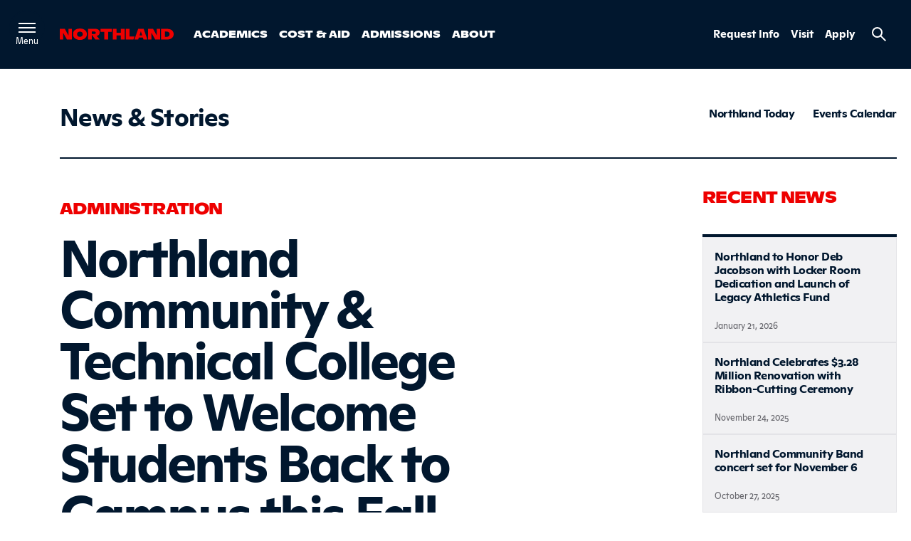

--- FILE ---
content_type: text/html; charset=UTF-8
request_url: https://www.northlandcollege.edu/today/news/northland-community-technical-college-set-to-welcome-students-back-to-campus-this-fall/
body_size: 29206
content:
<!doctype html>
<html class="no-js" lang="en-US">
<head>
	<!-- Google Tag Manager -->
	<script>(function(w,d,s,l,i){w[l]=w[l]||[];w[l].push({'gtm.start':
	new Date().getTime(),event:'gtm.js'});var f=d.getElementsByTagName(s)[0],
	j=d.createElement(s),dl=l!='dataLayer'?'&l='+l:'';j.async=true;j.src=
	'https://www.googletagmanager.com/gtm.js?id='+i+dl;f.parentNode.insertBefore(j,f);
	})(window,document,'script','dataLayer','GTM-PQL2W75');</script>
	<!-- End Google Tag Manager -->
<meta charset="UTF-8" /><script type="text/javascript">(window.NREUM||(NREUM={})).init={ajax:{deny_list:["bam.nr-data.net"]},feature_flags:["soft_nav"]};(window.NREUM||(NREUM={})).loader_config={licenseKey:"NRJS-cba449d43d9b93387a1",applicationID:"1476992516",browserID:"1588965987"};;/*! For license information please see nr-loader-rum-1.308.0.min.js.LICENSE.txt */
(()=>{var e,t,r={163:(e,t,r)=>{"use strict";r.d(t,{j:()=>E});var n=r(384),i=r(1741);var a=r(2555);r(860).K7.genericEvents;const s="experimental.resources",o="register",c=e=>{if(!e||"string"!=typeof e)return!1;try{document.createDocumentFragment().querySelector(e)}catch{return!1}return!0};var d=r(2614),u=r(944),l=r(8122);const f="[data-nr-mask]",g=e=>(0,l.a)(e,(()=>{const e={feature_flags:[],experimental:{allow_registered_children:!1,resources:!1},mask_selector:"*",block_selector:"[data-nr-block]",mask_input_options:{color:!1,date:!1,"datetime-local":!1,email:!1,month:!1,number:!1,range:!1,search:!1,tel:!1,text:!1,time:!1,url:!1,week:!1,textarea:!1,select:!1,password:!0}};return{ajax:{deny_list:void 0,block_internal:!0,enabled:!0,autoStart:!0},api:{get allow_registered_children(){return e.feature_flags.includes(o)||e.experimental.allow_registered_children},set allow_registered_children(t){e.experimental.allow_registered_children=t},duplicate_registered_data:!1},browser_consent_mode:{enabled:!1},distributed_tracing:{enabled:void 0,exclude_newrelic_header:void 0,cors_use_newrelic_header:void 0,cors_use_tracecontext_headers:void 0,allowed_origins:void 0},get feature_flags(){return e.feature_flags},set feature_flags(t){e.feature_flags=t},generic_events:{enabled:!0,autoStart:!0},harvest:{interval:30},jserrors:{enabled:!0,autoStart:!0},logging:{enabled:!0,autoStart:!0},metrics:{enabled:!0,autoStart:!0},obfuscate:void 0,page_action:{enabled:!0},page_view_event:{enabled:!0,autoStart:!0},page_view_timing:{enabled:!0,autoStart:!0},performance:{capture_marks:!1,capture_measures:!1,capture_detail:!0,resources:{get enabled(){return e.feature_flags.includes(s)||e.experimental.resources},set enabled(t){e.experimental.resources=t},asset_types:[],first_party_domains:[],ignore_newrelic:!0}},privacy:{cookies_enabled:!0},proxy:{assets:void 0,beacon:void 0},session:{expiresMs:d.wk,inactiveMs:d.BB},session_replay:{autoStart:!0,enabled:!1,preload:!1,sampling_rate:10,error_sampling_rate:100,collect_fonts:!1,inline_images:!1,fix_stylesheets:!0,mask_all_inputs:!0,get mask_text_selector(){return e.mask_selector},set mask_text_selector(t){c(t)?e.mask_selector="".concat(t,",").concat(f):""===t||null===t?e.mask_selector=f:(0,u.R)(5,t)},get block_class(){return"nr-block"},get ignore_class(){return"nr-ignore"},get mask_text_class(){return"nr-mask"},get block_selector(){return e.block_selector},set block_selector(t){c(t)?e.block_selector+=",".concat(t):""!==t&&(0,u.R)(6,t)},get mask_input_options(){return e.mask_input_options},set mask_input_options(t){t&&"object"==typeof t?e.mask_input_options={...t,password:!0}:(0,u.R)(7,t)}},session_trace:{enabled:!0,autoStart:!0},soft_navigations:{enabled:!0,autoStart:!0},spa:{enabled:!0,autoStart:!0},ssl:void 0,user_actions:{enabled:!0,elementAttributes:["id","className","tagName","type"]}}})());var p=r(6154),m=r(9324);let h=0;const v={buildEnv:m.F3,distMethod:m.Xs,version:m.xv,originTime:p.WN},b={consented:!1},y={appMetadata:{},get consented(){return this.session?.state?.consent||b.consented},set consented(e){b.consented=e},customTransaction:void 0,denyList:void 0,disabled:!1,harvester:void 0,isolatedBacklog:!1,isRecording:!1,loaderType:void 0,maxBytes:3e4,obfuscator:void 0,onerror:void 0,ptid:void 0,releaseIds:{},session:void 0,timeKeeper:void 0,registeredEntities:[],jsAttributesMetadata:{bytes:0},get harvestCount(){return++h}},_=e=>{const t=(0,l.a)(e,y),r=Object.keys(v).reduce((e,t)=>(e[t]={value:v[t],writable:!1,configurable:!0,enumerable:!0},e),{});return Object.defineProperties(t,r)};var w=r(5701);const x=e=>{const t=e.startsWith("http");e+="/",r.p=t?e:"https://"+e};var R=r(7836),k=r(3241);const A={accountID:void 0,trustKey:void 0,agentID:void 0,licenseKey:void 0,applicationID:void 0,xpid:void 0},S=e=>(0,l.a)(e,A),T=new Set;function E(e,t={},r,s){let{init:o,info:c,loader_config:d,runtime:u={},exposed:l=!0}=t;if(!c){const e=(0,n.pV)();o=e.init,c=e.info,d=e.loader_config}e.init=g(o||{}),e.loader_config=S(d||{}),c.jsAttributes??={},p.bv&&(c.jsAttributes.isWorker=!0),e.info=(0,a.D)(c);const f=e.init,m=[c.beacon,c.errorBeacon];T.has(e.agentIdentifier)||(f.proxy.assets&&(x(f.proxy.assets),m.push(f.proxy.assets)),f.proxy.beacon&&m.push(f.proxy.beacon),e.beacons=[...m],function(e){const t=(0,n.pV)();Object.getOwnPropertyNames(i.W.prototype).forEach(r=>{const n=i.W.prototype[r];if("function"!=typeof n||"constructor"===n)return;let a=t[r];e[r]&&!1!==e.exposed&&"micro-agent"!==e.runtime?.loaderType&&(t[r]=(...t)=>{const n=e[r](...t);return a?a(...t):n})})}(e),(0,n.US)("activatedFeatures",w.B)),u.denyList=[...f.ajax.deny_list||[],...f.ajax.block_internal?m:[]],u.ptid=e.agentIdentifier,u.loaderType=r,e.runtime=_(u),T.has(e.agentIdentifier)||(e.ee=R.ee.get(e.agentIdentifier),e.exposed=l,(0,k.W)({agentIdentifier:e.agentIdentifier,drained:!!w.B?.[e.agentIdentifier],type:"lifecycle",name:"initialize",feature:void 0,data:e.config})),T.add(e.agentIdentifier)}},384:(e,t,r)=>{"use strict";r.d(t,{NT:()=>s,US:()=>u,Zm:()=>o,bQ:()=>d,dV:()=>c,pV:()=>l});var n=r(6154),i=r(1863),a=r(1910);const s={beacon:"bam.nr-data.net",errorBeacon:"bam.nr-data.net"};function o(){return n.gm.NREUM||(n.gm.NREUM={}),void 0===n.gm.newrelic&&(n.gm.newrelic=n.gm.NREUM),n.gm.NREUM}function c(){let e=o();return e.o||(e.o={ST:n.gm.setTimeout,SI:n.gm.setImmediate||n.gm.setInterval,CT:n.gm.clearTimeout,XHR:n.gm.XMLHttpRequest,REQ:n.gm.Request,EV:n.gm.Event,PR:n.gm.Promise,MO:n.gm.MutationObserver,FETCH:n.gm.fetch,WS:n.gm.WebSocket},(0,a.i)(...Object.values(e.o))),e}function d(e,t){let r=o();r.initializedAgents??={},t.initializedAt={ms:(0,i.t)(),date:new Date},r.initializedAgents[e]=t}function u(e,t){o()[e]=t}function l(){return function(){let e=o();const t=e.info||{};e.info={beacon:s.beacon,errorBeacon:s.errorBeacon,...t}}(),function(){let e=o();const t=e.init||{};e.init={...t}}(),c(),function(){let e=o();const t=e.loader_config||{};e.loader_config={...t}}(),o()}},782:(e,t,r)=>{"use strict";r.d(t,{T:()=>n});const n=r(860).K7.pageViewTiming},860:(e,t,r)=>{"use strict";r.d(t,{$J:()=>u,K7:()=>c,P3:()=>d,XX:()=>i,Yy:()=>o,df:()=>a,qY:()=>n,v4:()=>s});const n="events",i="jserrors",a="browser/blobs",s="rum",o="browser/logs",c={ajax:"ajax",genericEvents:"generic_events",jserrors:i,logging:"logging",metrics:"metrics",pageAction:"page_action",pageViewEvent:"page_view_event",pageViewTiming:"page_view_timing",sessionReplay:"session_replay",sessionTrace:"session_trace",softNav:"soft_navigations",spa:"spa"},d={[c.pageViewEvent]:1,[c.pageViewTiming]:2,[c.metrics]:3,[c.jserrors]:4,[c.spa]:5,[c.ajax]:6,[c.sessionTrace]:7,[c.softNav]:8,[c.sessionReplay]:9,[c.logging]:10,[c.genericEvents]:11},u={[c.pageViewEvent]:s,[c.pageViewTiming]:n,[c.ajax]:n,[c.spa]:n,[c.softNav]:n,[c.metrics]:i,[c.jserrors]:i,[c.sessionTrace]:a,[c.sessionReplay]:a,[c.logging]:o,[c.genericEvents]:"ins"}},944:(e,t,r)=>{"use strict";r.d(t,{R:()=>i});var n=r(3241);function i(e,t){"function"==typeof console.debug&&(console.debug("New Relic Warning: https://github.com/newrelic/newrelic-browser-agent/blob/main/docs/warning-codes.md#".concat(e),t),(0,n.W)({agentIdentifier:null,drained:null,type:"data",name:"warn",feature:"warn",data:{code:e,secondary:t}}))}},1687:(e,t,r)=>{"use strict";r.d(t,{Ak:()=>d,Ze:()=>f,x3:()=>u});var n=r(3241),i=r(7836),a=r(3606),s=r(860),o=r(2646);const c={};function d(e,t){const r={staged:!1,priority:s.P3[t]||0};l(e),c[e].get(t)||c[e].set(t,r)}function u(e,t){e&&c[e]&&(c[e].get(t)&&c[e].delete(t),p(e,t,!1),c[e].size&&g(e))}function l(e){if(!e)throw new Error("agentIdentifier required");c[e]||(c[e]=new Map)}function f(e="",t="feature",r=!1){if(l(e),!e||!c[e].get(t)||r)return p(e,t);c[e].get(t).staged=!0,g(e)}function g(e){const t=Array.from(c[e]);t.every(([e,t])=>t.staged)&&(t.sort((e,t)=>e[1].priority-t[1].priority),t.forEach(([t])=>{c[e].delete(t),p(e,t)}))}function p(e,t,r=!0){const s=e?i.ee.get(e):i.ee,c=a.i.handlers;if(!s.aborted&&s.backlog&&c){if((0,n.W)({agentIdentifier:e,type:"lifecycle",name:"drain",feature:t}),r){const e=s.backlog[t],r=c[t];if(r){for(let t=0;e&&t<e.length;++t)m(e[t],r);Object.entries(r).forEach(([e,t])=>{Object.values(t||{}).forEach(t=>{t[0]?.on&&t[0]?.context()instanceof o.y&&t[0].on(e,t[1])})})}}s.isolatedBacklog||delete c[t],s.backlog[t]=null,s.emit("drain-"+t,[])}}function m(e,t){var r=e[1];Object.values(t[r]||{}).forEach(t=>{var r=e[0];if(t[0]===r){var n=t[1],i=e[3],a=e[2];n.apply(i,a)}})}},1738:(e,t,r)=>{"use strict";r.d(t,{U:()=>g,Y:()=>f});var n=r(3241),i=r(9908),a=r(1863),s=r(944),o=r(5701),c=r(3969),d=r(8362),u=r(860),l=r(4261);function f(e,t,r,a){const f=a||r;!f||f[e]&&f[e]!==d.d.prototype[e]||(f[e]=function(){(0,i.p)(c.xV,["API/"+e+"/called"],void 0,u.K7.metrics,r.ee),(0,n.W)({agentIdentifier:r.agentIdentifier,drained:!!o.B?.[r.agentIdentifier],type:"data",name:"api",feature:l.Pl+e,data:{}});try{return t.apply(this,arguments)}catch(e){(0,s.R)(23,e)}})}function g(e,t,r,n,s){const o=e.info;null===r?delete o.jsAttributes[t]:o.jsAttributes[t]=r,(s||null===r)&&(0,i.p)(l.Pl+n,[(0,a.t)(),t,r],void 0,"session",e.ee)}},1741:(e,t,r)=>{"use strict";r.d(t,{W:()=>a});var n=r(944),i=r(4261);class a{#e(e,...t){if(this[e]!==a.prototype[e])return this[e](...t);(0,n.R)(35,e)}addPageAction(e,t){return this.#e(i.hG,e,t)}register(e){return this.#e(i.eY,e)}recordCustomEvent(e,t){return this.#e(i.fF,e,t)}setPageViewName(e,t){return this.#e(i.Fw,e,t)}setCustomAttribute(e,t,r){return this.#e(i.cD,e,t,r)}noticeError(e,t){return this.#e(i.o5,e,t)}setUserId(e,t=!1){return this.#e(i.Dl,e,t)}setApplicationVersion(e){return this.#e(i.nb,e)}setErrorHandler(e){return this.#e(i.bt,e)}addRelease(e,t){return this.#e(i.k6,e,t)}log(e,t){return this.#e(i.$9,e,t)}start(){return this.#e(i.d3)}finished(e){return this.#e(i.BL,e)}recordReplay(){return this.#e(i.CH)}pauseReplay(){return this.#e(i.Tb)}addToTrace(e){return this.#e(i.U2,e)}setCurrentRouteName(e){return this.#e(i.PA,e)}interaction(e){return this.#e(i.dT,e)}wrapLogger(e,t,r){return this.#e(i.Wb,e,t,r)}measure(e,t){return this.#e(i.V1,e,t)}consent(e){return this.#e(i.Pv,e)}}},1863:(e,t,r)=>{"use strict";function n(){return Math.floor(performance.now())}r.d(t,{t:()=>n})},1910:(e,t,r)=>{"use strict";r.d(t,{i:()=>a});var n=r(944);const i=new Map;function a(...e){return e.every(e=>{if(i.has(e))return i.get(e);const t="function"==typeof e?e.toString():"",r=t.includes("[native code]"),a=t.includes("nrWrapper");return r||a||(0,n.R)(64,e?.name||t),i.set(e,r),r})}},2555:(e,t,r)=>{"use strict";r.d(t,{D:()=>o,f:()=>s});var n=r(384),i=r(8122);const a={beacon:n.NT.beacon,errorBeacon:n.NT.errorBeacon,licenseKey:void 0,applicationID:void 0,sa:void 0,queueTime:void 0,applicationTime:void 0,ttGuid:void 0,user:void 0,account:void 0,product:void 0,extra:void 0,jsAttributes:{},userAttributes:void 0,atts:void 0,transactionName:void 0,tNamePlain:void 0};function s(e){try{return!!e.licenseKey&&!!e.errorBeacon&&!!e.applicationID}catch(e){return!1}}const o=e=>(0,i.a)(e,a)},2614:(e,t,r)=>{"use strict";r.d(t,{BB:()=>s,H3:()=>n,g:()=>d,iL:()=>c,tS:()=>o,uh:()=>i,wk:()=>a});const n="NRBA",i="SESSION",a=144e5,s=18e5,o={STARTED:"session-started",PAUSE:"session-pause",RESET:"session-reset",RESUME:"session-resume",UPDATE:"session-update"},c={SAME_TAB:"same-tab",CROSS_TAB:"cross-tab"},d={OFF:0,FULL:1,ERROR:2}},2646:(e,t,r)=>{"use strict";r.d(t,{y:()=>n});class n{constructor(e){this.contextId=e}}},2843:(e,t,r)=>{"use strict";r.d(t,{G:()=>a,u:()=>i});var n=r(3878);function i(e,t=!1,r,i){(0,n.DD)("visibilitychange",function(){if(t)return void("hidden"===document.visibilityState&&e());e(document.visibilityState)},r,i)}function a(e,t,r){(0,n.sp)("pagehide",e,t,r)}},3241:(e,t,r)=>{"use strict";r.d(t,{W:()=>a});var n=r(6154);const i="newrelic";function a(e={}){try{n.gm.dispatchEvent(new CustomEvent(i,{detail:e}))}catch(e){}}},3606:(e,t,r)=>{"use strict";r.d(t,{i:()=>a});var n=r(9908);a.on=s;var i=a.handlers={};function a(e,t,r,a){s(a||n.d,i,e,t,r)}function s(e,t,r,i,a){a||(a="feature"),e||(e=n.d);var s=t[a]=t[a]||{};(s[r]=s[r]||[]).push([e,i])}},3878:(e,t,r)=>{"use strict";function n(e,t){return{capture:e,passive:!1,signal:t}}function i(e,t,r=!1,i){window.addEventListener(e,t,n(r,i))}function a(e,t,r=!1,i){document.addEventListener(e,t,n(r,i))}r.d(t,{DD:()=>a,jT:()=>n,sp:()=>i})},3969:(e,t,r)=>{"use strict";r.d(t,{TZ:()=>n,XG:()=>o,rs:()=>i,xV:()=>s,z_:()=>a});const n=r(860).K7.metrics,i="sm",a="cm",s="storeSupportabilityMetrics",o="storeEventMetrics"},4234:(e,t,r)=>{"use strict";r.d(t,{W:()=>a});var n=r(7836),i=r(1687);class a{constructor(e,t){this.agentIdentifier=e,this.ee=n.ee.get(e),this.featureName=t,this.blocked=!1}deregisterDrain(){(0,i.x3)(this.agentIdentifier,this.featureName)}}},4261:(e,t,r)=>{"use strict";r.d(t,{$9:()=>d,BL:()=>o,CH:()=>g,Dl:()=>_,Fw:()=>y,PA:()=>h,Pl:()=>n,Pv:()=>k,Tb:()=>l,U2:()=>a,V1:()=>R,Wb:()=>x,bt:()=>b,cD:()=>v,d3:()=>w,dT:()=>c,eY:()=>p,fF:()=>f,hG:()=>i,k6:()=>s,nb:()=>m,o5:()=>u});const n="api-",i="addPageAction",a="addToTrace",s="addRelease",o="finished",c="interaction",d="log",u="noticeError",l="pauseReplay",f="recordCustomEvent",g="recordReplay",p="register",m="setApplicationVersion",h="setCurrentRouteName",v="setCustomAttribute",b="setErrorHandler",y="setPageViewName",_="setUserId",w="start",x="wrapLogger",R="measure",k="consent"},5289:(e,t,r)=>{"use strict";r.d(t,{GG:()=>s,Qr:()=>c,sB:()=>o});var n=r(3878),i=r(6389);function a(){return"undefined"==typeof document||"complete"===document.readyState}function s(e,t){if(a())return e();const r=(0,i.J)(e),s=setInterval(()=>{a()&&(clearInterval(s),r())},500);(0,n.sp)("load",r,t)}function o(e){if(a())return e();(0,n.DD)("DOMContentLoaded",e)}function c(e){if(a())return e();(0,n.sp)("popstate",e)}},5607:(e,t,r)=>{"use strict";r.d(t,{W:()=>n});const n=(0,r(9566).bz)()},5701:(e,t,r)=>{"use strict";r.d(t,{B:()=>a,t:()=>s});var n=r(3241);const i=new Set,a={};function s(e,t){const r=t.agentIdentifier;a[r]??={},e&&"object"==typeof e&&(i.has(r)||(t.ee.emit("rumresp",[e]),a[r]=e,i.add(r),(0,n.W)({agentIdentifier:r,loaded:!0,drained:!0,type:"lifecycle",name:"load",feature:void 0,data:e})))}},6154:(e,t,r)=>{"use strict";r.d(t,{OF:()=>c,RI:()=>i,WN:()=>u,bv:()=>a,eN:()=>l,gm:()=>s,mw:()=>o,sb:()=>d});var n=r(1863);const i="undefined"!=typeof window&&!!window.document,a="undefined"!=typeof WorkerGlobalScope&&("undefined"!=typeof self&&self instanceof WorkerGlobalScope&&self.navigator instanceof WorkerNavigator||"undefined"!=typeof globalThis&&globalThis instanceof WorkerGlobalScope&&globalThis.navigator instanceof WorkerNavigator),s=i?window:"undefined"!=typeof WorkerGlobalScope&&("undefined"!=typeof self&&self instanceof WorkerGlobalScope&&self||"undefined"!=typeof globalThis&&globalThis instanceof WorkerGlobalScope&&globalThis),o=Boolean("hidden"===s?.document?.visibilityState),c=/iPad|iPhone|iPod/.test(s.navigator?.userAgent),d=c&&"undefined"==typeof SharedWorker,u=((()=>{const e=s.navigator?.userAgent?.match(/Firefox[/\s](\d+\.\d+)/);Array.isArray(e)&&e.length>=2&&e[1]})(),Date.now()-(0,n.t)()),l=()=>"undefined"!=typeof PerformanceNavigationTiming&&s?.performance?.getEntriesByType("navigation")?.[0]?.responseStart},6389:(e,t,r)=>{"use strict";function n(e,t=500,r={}){const n=r?.leading||!1;let i;return(...r)=>{n&&void 0===i&&(e.apply(this,r),i=setTimeout(()=>{i=clearTimeout(i)},t)),n||(clearTimeout(i),i=setTimeout(()=>{e.apply(this,r)},t))}}function i(e){let t=!1;return(...r)=>{t||(t=!0,e.apply(this,r))}}r.d(t,{J:()=>i,s:()=>n})},6630:(e,t,r)=>{"use strict";r.d(t,{T:()=>n});const n=r(860).K7.pageViewEvent},7699:(e,t,r)=>{"use strict";r.d(t,{It:()=>a,KC:()=>o,No:()=>i,qh:()=>s});var n=r(860);const i=16e3,a=1e6,s="SESSION_ERROR",o={[n.K7.logging]:!0,[n.K7.genericEvents]:!1,[n.K7.jserrors]:!1,[n.K7.ajax]:!1}},7836:(e,t,r)=>{"use strict";r.d(t,{P:()=>o,ee:()=>c});var n=r(384),i=r(8990),a=r(2646),s=r(5607);const o="nr@context:".concat(s.W),c=function e(t,r){var n={},s={},u={},l=!1;try{l=16===r.length&&d.initializedAgents?.[r]?.runtime.isolatedBacklog}catch(e){}var f={on:p,addEventListener:p,removeEventListener:function(e,t){var r=n[e];if(!r)return;for(var i=0;i<r.length;i++)r[i]===t&&r.splice(i,1)},emit:function(e,r,n,i,a){!1!==a&&(a=!0);if(c.aborted&&!i)return;t&&a&&t.emit(e,r,n);var o=g(n);m(e).forEach(e=>{e.apply(o,r)});var d=v()[s[e]];d&&d.push([f,e,r,o]);return o},get:h,listeners:m,context:g,buffer:function(e,t){const r=v();if(t=t||"feature",f.aborted)return;Object.entries(e||{}).forEach(([e,n])=>{s[n]=t,t in r||(r[t]=[])})},abort:function(){f._aborted=!0,Object.keys(f.backlog).forEach(e=>{delete f.backlog[e]})},isBuffering:function(e){return!!v()[s[e]]},debugId:r,backlog:l?{}:t&&"object"==typeof t.backlog?t.backlog:{},isolatedBacklog:l};return Object.defineProperty(f,"aborted",{get:()=>{let e=f._aborted||!1;return e||(t&&(e=t.aborted),e)}}),f;function g(e){return e&&e instanceof a.y?e:e?(0,i.I)(e,o,()=>new a.y(o)):new a.y(o)}function p(e,t){n[e]=m(e).concat(t)}function m(e){return n[e]||[]}function h(t){return u[t]=u[t]||e(f,t)}function v(){return f.backlog}}(void 0,"globalEE"),d=(0,n.Zm)();d.ee||(d.ee=c)},8122:(e,t,r)=>{"use strict";r.d(t,{a:()=>i});var n=r(944);function i(e,t){try{if(!e||"object"!=typeof e)return(0,n.R)(3);if(!t||"object"!=typeof t)return(0,n.R)(4);const r=Object.create(Object.getPrototypeOf(t),Object.getOwnPropertyDescriptors(t)),a=0===Object.keys(r).length?e:r;for(let s in a)if(void 0!==e[s])try{if(null===e[s]){r[s]=null;continue}Array.isArray(e[s])&&Array.isArray(t[s])?r[s]=Array.from(new Set([...e[s],...t[s]])):"object"==typeof e[s]&&"object"==typeof t[s]?r[s]=i(e[s],t[s]):r[s]=e[s]}catch(e){r[s]||(0,n.R)(1,e)}return r}catch(e){(0,n.R)(2,e)}}},8362:(e,t,r)=>{"use strict";r.d(t,{d:()=>a});var n=r(9566),i=r(1741);class a extends i.W{agentIdentifier=(0,n.LA)(16)}},8374:(e,t,r)=>{r.nc=(()=>{try{return document?.currentScript?.nonce}catch(e){}return""})()},8990:(e,t,r)=>{"use strict";r.d(t,{I:()=>i});var n=Object.prototype.hasOwnProperty;function i(e,t,r){if(n.call(e,t))return e[t];var i=r();if(Object.defineProperty&&Object.keys)try{return Object.defineProperty(e,t,{value:i,writable:!0,enumerable:!1}),i}catch(e){}return e[t]=i,i}},9324:(e,t,r)=>{"use strict";r.d(t,{F3:()=>i,Xs:()=>a,xv:()=>n});const n="1.308.0",i="PROD",a="CDN"},9566:(e,t,r)=>{"use strict";r.d(t,{LA:()=>o,bz:()=>s});var n=r(6154);const i="xxxxxxxx-xxxx-4xxx-yxxx-xxxxxxxxxxxx";function a(e,t){return e?15&e[t]:16*Math.random()|0}function s(){const e=n.gm?.crypto||n.gm?.msCrypto;let t,r=0;return e&&e.getRandomValues&&(t=e.getRandomValues(new Uint8Array(30))),i.split("").map(e=>"x"===e?a(t,r++).toString(16):"y"===e?(3&a()|8).toString(16):e).join("")}function o(e){const t=n.gm?.crypto||n.gm?.msCrypto;let r,i=0;t&&t.getRandomValues&&(r=t.getRandomValues(new Uint8Array(e)));const s=[];for(var o=0;o<e;o++)s.push(a(r,i++).toString(16));return s.join("")}},9908:(e,t,r)=>{"use strict";r.d(t,{d:()=>n,p:()=>i});var n=r(7836).ee.get("handle");function i(e,t,r,i,a){a?(a.buffer([e],i),a.emit(e,t,r)):(n.buffer([e],i),n.emit(e,t,r))}}},n={};function i(e){var t=n[e];if(void 0!==t)return t.exports;var a=n[e]={exports:{}};return r[e](a,a.exports,i),a.exports}i.m=r,i.d=(e,t)=>{for(var r in t)i.o(t,r)&&!i.o(e,r)&&Object.defineProperty(e,r,{enumerable:!0,get:t[r]})},i.f={},i.e=e=>Promise.all(Object.keys(i.f).reduce((t,r)=>(i.f[r](e,t),t),[])),i.u=e=>"nr-rum-1.308.0.min.js",i.o=(e,t)=>Object.prototype.hasOwnProperty.call(e,t),e={},t="NRBA-1.308.0.PROD:",i.l=(r,n,a,s)=>{if(e[r])e[r].push(n);else{var o,c;if(void 0!==a)for(var d=document.getElementsByTagName("script"),u=0;u<d.length;u++){var l=d[u];if(l.getAttribute("src")==r||l.getAttribute("data-webpack")==t+a){o=l;break}}if(!o){c=!0;var f={296:"sha512-+MIMDsOcckGXa1EdWHqFNv7P+JUkd5kQwCBr3KE6uCvnsBNUrdSt4a/3/L4j4TxtnaMNjHpza2/erNQbpacJQA=="};(o=document.createElement("script")).charset="utf-8",i.nc&&o.setAttribute("nonce",i.nc),o.setAttribute("data-webpack",t+a),o.src=r,0!==o.src.indexOf(window.location.origin+"/")&&(o.crossOrigin="anonymous"),f[s]&&(o.integrity=f[s])}e[r]=[n];var g=(t,n)=>{o.onerror=o.onload=null,clearTimeout(p);var i=e[r];if(delete e[r],o.parentNode&&o.parentNode.removeChild(o),i&&i.forEach(e=>e(n)),t)return t(n)},p=setTimeout(g.bind(null,void 0,{type:"timeout",target:o}),12e4);o.onerror=g.bind(null,o.onerror),o.onload=g.bind(null,o.onload),c&&document.head.appendChild(o)}},i.r=e=>{"undefined"!=typeof Symbol&&Symbol.toStringTag&&Object.defineProperty(e,Symbol.toStringTag,{value:"Module"}),Object.defineProperty(e,"__esModule",{value:!0})},i.p="https://js-agent.newrelic.com/",(()=>{var e={374:0,840:0};i.f.j=(t,r)=>{var n=i.o(e,t)?e[t]:void 0;if(0!==n)if(n)r.push(n[2]);else{var a=new Promise((r,i)=>n=e[t]=[r,i]);r.push(n[2]=a);var s=i.p+i.u(t),o=new Error;i.l(s,r=>{if(i.o(e,t)&&(0!==(n=e[t])&&(e[t]=void 0),n)){var a=r&&("load"===r.type?"missing":r.type),s=r&&r.target&&r.target.src;o.message="Loading chunk "+t+" failed: ("+a+": "+s+")",o.name="ChunkLoadError",o.type=a,o.request=s,n[1](o)}},"chunk-"+t,t)}};var t=(t,r)=>{var n,a,[s,o,c]=r,d=0;if(s.some(t=>0!==e[t])){for(n in o)i.o(o,n)&&(i.m[n]=o[n]);if(c)c(i)}for(t&&t(r);d<s.length;d++)a=s[d],i.o(e,a)&&e[a]&&e[a][0](),e[a]=0},r=self["webpackChunk:NRBA-1.308.0.PROD"]=self["webpackChunk:NRBA-1.308.0.PROD"]||[];r.forEach(t.bind(null,0)),r.push=t.bind(null,r.push.bind(r))})(),(()=>{"use strict";i(8374);var e=i(8362),t=i(860);const r=Object.values(t.K7);var n=i(163);var a=i(9908),s=i(1863),o=i(4261),c=i(1738);var d=i(1687),u=i(4234),l=i(5289),f=i(6154),g=i(944),p=i(384);const m=e=>f.RI&&!0===e?.privacy.cookies_enabled;function h(e){return!!(0,p.dV)().o.MO&&m(e)&&!0===e?.session_trace.enabled}var v=i(6389),b=i(7699);class y extends u.W{constructor(e,t){super(e.agentIdentifier,t),this.agentRef=e,this.abortHandler=void 0,this.featAggregate=void 0,this.loadedSuccessfully=void 0,this.onAggregateImported=new Promise(e=>{this.loadedSuccessfully=e}),this.deferred=Promise.resolve(),!1===e.init[this.featureName].autoStart?this.deferred=new Promise((t,r)=>{this.ee.on("manual-start-all",(0,v.J)(()=>{(0,d.Ak)(e.agentIdentifier,this.featureName),t()}))}):(0,d.Ak)(e.agentIdentifier,t)}importAggregator(e,t,r={}){if(this.featAggregate)return;const n=async()=>{let n;await this.deferred;try{if(m(e.init)){const{setupAgentSession:t}=await i.e(296).then(i.bind(i,3305));n=t(e)}}catch(e){(0,g.R)(20,e),this.ee.emit("internal-error",[e]),(0,a.p)(b.qh,[e],void 0,this.featureName,this.ee)}try{if(!this.#t(this.featureName,n,e.init))return(0,d.Ze)(this.agentIdentifier,this.featureName),void this.loadedSuccessfully(!1);const{Aggregate:i}=await t();this.featAggregate=new i(e,r),e.runtime.harvester.initializedAggregates.push(this.featAggregate),this.loadedSuccessfully(!0)}catch(e){(0,g.R)(34,e),this.abortHandler?.(),(0,d.Ze)(this.agentIdentifier,this.featureName,!0),this.loadedSuccessfully(!1),this.ee&&this.ee.abort()}};f.RI?(0,l.GG)(()=>n(),!0):n()}#t(e,r,n){if(this.blocked)return!1;switch(e){case t.K7.sessionReplay:return h(n)&&!!r;case t.K7.sessionTrace:return!!r;default:return!0}}}var _=i(6630),w=i(2614),x=i(3241);class R extends y{static featureName=_.T;constructor(e){var t;super(e,_.T),this.setupInspectionEvents(e.agentIdentifier),t=e,(0,c.Y)(o.Fw,function(e,r){"string"==typeof e&&("/"!==e.charAt(0)&&(e="/"+e),t.runtime.customTransaction=(r||"http://custom.transaction")+e,(0,a.p)(o.Pl+o.Fw,[(0,s.t)()],void 0,void 0,t.ee))},t),this.importAggregator(e,()=>i.e(296).then(i.bind(i,3943)))}setupInspectionEvents(e){const t=(t,r)=>{t&&(0,x.W)({agentIdentifier:e,timeStamp:t.timeStamp,loaded:"complete"===t.target.readyState,type:"window",name:r,data:t.target.location+""})};(0,l.sB)(e=>{t(e,"DOMContentLoaded")}),(0,l.GG)(e=>{t(e,"load")}),(0,l.Qr)(e=>{t(e,"navigate")}),this.ee.on(w.tS.UPDATE,(t,r)=>{(0,x.W)({agentIdentifier:e,type:"lifecycle",name:"session",data:r})})}}class k extends e.d{constructor(e){var t;(super(),f.gm)?(this.features={},(0,p.bQ)(this.agentIdentifier,this),this.desiredFeatures=new Set(e.features||[]),this.desiredFeatures.add(R),(0,n.j)(this,e,e.loaderType||"agent"),t=this,(0,c.Y)(o.cD,function(e,r,n=!1){if("string"==typeof e){if(["string","number","boolean"].includes(typeof r)||null===r)return(0,c.U)(t,e,r,o.cD,n);(0,g.R)(40,typeof r)}else(0,g.R)(39,typeof e)},t),function(e){(0,c.Y)(o.Dl,function(t,r=!1){if("string"!=typeof t&&null!==t)return void(0,g.R)(41,typeof t);const n=e.info.jsAttributes["enduser.id"];r&&null!=n&&n!==t?(0,a.p)(o.Pl+"setUserIdAndResetSession",[t],void 0,"session",e.ee):(0,c.U)(e,"enduser.id",t,o.Dl,!0)},e)}(this),function(e){(0,c.Y)(o.nb,function(t){if("string"==typeof t||null===t)return(0,c.U)(e,"application.version",t,o.nb,!1);(0,g.R)(42,typeof t)},e)}(this),function(e){(0,c.Y)(o.d3,function(){e.ee.emit("manual-start-all")},e)}(this),function(e){(0,c.Y)(o.Pv,function(t=!0){if("boolean"==typeof t){if((0,a.p)(o.Pl+o.Pv,[t],void 0,"session",e.ee),e.runtime.consented=t,t){const t=e.features.page_view_event;t.onAggregateImported.then(e=>{const r=t.featAggregate;e&&!r.sentRum&&r.sendRum()})}}else(0,g.R)(65,typeof t)},e)}(this),this.run()):(0,g.R)(21)}get config(){return{info:this.info,init:this.init,loader_config:this.loader_config,runtime:this.runtime}}get api(){return this}run(){try{const e=function(e){const t={};return r.forEach(r=>{t[r]=!!e[r]?.enabled}),t}(this.init),n=[...this.desiredFeatures];n.sort((e,r)=>t.P3[e.featureName]-t.P3[r.featureName]),n.forEach(r=>{if(!e[r.featureName]&&r.featureName!==t.K7.pageViewEvent)return;if(r.featureName===t.K7.spa)return void(0,g.R)(67);const n=function(e){switch(e){case t.K7.ajax:return[t.K7.jserrors];case t.K7.sessionTrace:return[t.K7.ajax,t.K7.pageViewEvent];case t.K7.sessionReplay:return[t.K7.sessionTrace];case t.K7.pageViewTiming:return[t.K7.pageViewEvent];default:return[]}}(r.featureName).filter(e=>!(e in this.features));n.length>0&&(0,g.R)(36,{targetFeature:r.featureName,missingDependencies:n}),this.features[r.featureName]=new r(this)})}catch(e){(0,g.R)(22,e);for(const e in this.features)this.features[e].abortHandler?.();const t=(0,p.Zm)();delete t.initializedAgents[this.agentIdentifier]?.features,delete this.sharedAggregator;return t.ee.get(this.agentIdentifier).abort(),!1}}}var A=i(2843),S=i(782);class T extends y{static featureName=S.T;constructor(e){super(e,S.T),f.RI&&((0,A.u)(()=>(0,a.p)("docHidden",[(0,s.t)()],void 0,S.T,this.ee),!0),(0,A.G)(()=>(0,a.p)("winPagehide",[(0,s.t)()],void 0,S.T,this.ee)),this.importAggregator(e,()=>i.e(296).then(i.bind(i,2117))))}}var E=i(3969);class I extends y{static featureName=E.TZ;constructor(e){super(e,E.TZ),f.RI&&document.addEventListener("securitypolicyviolation",e=>{(0,a.p)(E.xV,["Generic/CSPViolation/Detected"],void 0,this.featureName,this.ee)}),this.importAggregator(e,()=>i.e(296).then(i.bind(i,9623)))}}new k({features:[R,T,I],loaderType:"lite"})})()})();</script>
<meta name="viewport" content="width=device-width, initial-scale=1" />
<link rel="apple-touch-icon" sizes="180x180" href="/apple-touch-icon.png" />
<link rel="icon" type="image/png" sizes="32x32" href="/favicon-32x32.png" />
<link rel="icon" type="image/png" sizes="16x16" href="/favicon-16x16.png" />
<link rel="manifest" href="/site.webmanifest" />
<link rel="mask-icon" href="/safari-pinned-tab.svg" color="#ee0000">
<meta name="msapplication-TileColor" content="#01172e" />
<meta name="theme-color" content="#01172e" />
<meta name='robots' content='index, follow, max-image-preview:large, max-snippet:-1, max-video-preview:-1' />

	<!-- This site is optimized with the Yoast SEO plugin v26.6 - https://yoast.com/wordpress/plugins/seo/ -->
	<title>Northland Community &amp; Technical College Set to Welcome Students Back to Campus this Fall - Northland Community &amp; Technical College</title>
	<link rel="canonical" href="https://www.northlandcollege.edu/today/news/northland-community-technical-college-set-to-welcome-students-back-to-campus-this-fall/" />
	<meta property="og:locale" content="en_US" />
	<meta property="og:type" content="article" />
	<meta property="og:title" content="Northland Community &amp; Technical College Set to Welcome Students Back to Campus this Fall - Northland Community &amp; Technical College" />
	<meta property="og:description" content="Classes will begin as scheduled on August 24" />
	<meta property="og:url" content="https://www.northlandcollege.edu/today/news/northland-community-technical-college-set-to-welcome-students-back-to-campus-this-fall/" />
	<meta property="og:site_name" content="Northland Community &amp; Technical College" />
	<meta property="article:published_time" content="2020-07-10T05:00:00+00:00" />
	<meta name="author" content="Chad Sperling" />
	<meta name="twitter:card" content="summary_large_image" />
	<script type="application/ld+json" class="yoast-schema-graph">{"@context":"https://schema.org","@graph":[{"@type":"WebPage","@id":"https://www.northlandcollege.edu/today/news/northland-community-technical-college-set-to-welcome-students-back-to-campus-this-fall/","url":"https://www.northlandcollege.edu/today/news/northland-community-technical-college-set-to-welcome-students-back-to-campus-this-fall/","name":"Northland Community & Technical College Set to Welcome Students Back to Campus this Fall - Northland Community &amp; Technical College","isPartOf":{"@id":"https://www.northlandcollege.edu/#website"},"datePublished":"2020-07-10T05:00:00+00:00","author":{"@id":"https://www.northlandcollege.edu/#/schema/person/9acbc6999cc4865d5f080e682e781323"},"breadcrumb":{"@id":"https://www.northlandcollege.edu/today/news/northland-community-technical-college-set-to-welcome-students-back-to-campus-this-fall/#breadcrumb"},"inLanguage":"en-US","potentialAction":[{"@type":"ReadAction","target":["https://www.northlandcollege.edu/today/news/northland-community-technical-college-set-to-welcome-students-back-to-campus-this-fall/"]}]},{"@type":"BreadcrumbList","@id":"https://www.northlandcollege.edu/today/news/northland-community-technical-college-set-to-welcome-students-back-to-campus-this-fall/#breadcrumb","itemListElement":[{"@type":"ListItem","position":1,"name":"Home","item":"https://www.northlandcollege.edu/"},{"@type":"ListItem","position":2,"name":"Northland Community &#038; Technical College Set to Welcome Students Back to Campus this Fall"}]},{"@type":"WebSite","@id":"https://www.northlandcollege.edu/#website","url":"https://www.northlandcollege.edu/","name":"Northland Community &amp; Technical College","description":"","potentialAction":[{"@type":"SearchAction","target":{"@type":"EntryPoint","urlTemplate":"https://www.northlandcollege.edu/?s={search_term_string}"},"query-input":{"@type":"PropertyValueSpecification","valueRequired":true,"valueName":"search_term_string"}}],"inLanguage":"en-US"},{"@type":"Person","@id":"https://www.northlandcollege.edu/#/schema/person/9acbc6999cc4865d5f080e682e781323","name":"Chad Sperling","image":{"@type":"ImageObject","inLanguage":"en-US","@id":"https://www.northlandcollege.edu/#/schema/person/image/","url":"https://secure.gravatar.com/avatar/f8a87c38d692826aae23fb7a41bb73a9cd5734ee34541c512e7ef47452af5665?s=96&d=mm&r=g","contentUrl":"https://secure.gravatar.com/avatar/f8a87c38d692826aae23fb7a41bb73a9cd5734ee34541c512e7ef47452af5665?s=96&d=mm&r=g","caption":"Chad Sperling"},"url":"https://www.northlandcollege.edu/today/news/author/sperling/"}]}</script>
	<!-- / Yoast SEO plugin. -->


<link rel="alternate" title="oEmbed (JSON)" type="application/json+oembed" href="https://www.northlandcollege.edu/wp-json/oembed/1.0/embed?url=https%3A%2F%2Fwww.northlandcollege.edu%2Ftoday%2Fnews%2Fnorthland-community-technical-college-set-to-welcome-students-back-to-campus-this-fall%2F" />
<link rel="alternate" title="oEmbed (XML)" type="text/xml+oembed" href="https://www.northlandcollege.edu/wp-json/oembed/1.0/embed?url=https%3A%2F%2Fwww.northlandcollege.edu%2Ftoday%2Fnews%2Fnorthland-community-technical-college-set-to-welcome-students-back-to-campus-this-fall%2F&#038;format=xml" />
<style id='wp-img-auto-sizes-contain-inline-css' type='text/css'>
img:is([sizes=auto i],[sizes^="auto," i]){contain-intrinsic-size:3000px 1500px}
/*# sourceURL=wp-img-auto-sizes-contain-inline-css */
</style>
<style id='classic-theme-styles-inline-css' type='text/css'>
/*! This file is auto-generated */
.wp-block-button__link{color:#fff;background-color:#32373c;border-radius:9999px;box-shadow:none;text-decoration:none;padding:calc(.667em + 2px) calc(1.333em + 2px);font-size:1.125em}.wp-block-file__button{background:#32373c;color:#fff;text-decoration:none}
/*# sourceURL=/wp-includes/css/classic-themes.min.css */
</style>
<link rel='stylesheet' id='ep_general_styles-css' href='https://www.northlandcollege.edu/assets/plugins/elasticpress/dist/css/general-styles.css?ver=66295efe92a630617c00' type='text/css' media='all' />
<link rel='stylesheet' id='elasticpress-autosuggest-css' href='https://www.northlandcollege.edu/assets/plugins/elasticpress/dist/css/autosuggest-styles.css?ver=d87f34a78edccbda21b1' type='text/css' media='all' />
<link rel='stylesheet' id='searchterm-highlighting-css' href='https://www.northlandcollege.edu/assets/plugins/elasticpress/dist/css/highlighting-styles.css?ver=252562c4ed9241547293' type='text/css' media='all' />
<link rel='stylesheet' id='northlandcollege-css' href='https://www.northlandcollege.edu/assets/themes/northlandcollege/build/css/styles.bundle.production.css?ver=1770048626' type='text/css' media='all' />
<script type="text/javascript" src="https://www.northlandcollege.edu/assets/themes/northlandcollege/build/js/main.bundle.production.js?ver=1770048626" id="northlandcollege-js"></script>
<link rel="https://api.w.org/" href="https://www.northlandcollege.edu/wp-json/" /><link rel="alternate" title="JSON" type="application/json" href="https://www.northlandcollege.edu/wp-json/wp/v2/posts/8424" /><link rel='shortlink' href='https://www.northlandcollege.edu/?p=8424' />
		<style type="text/css" id="wp-custom-css">
			.gform_wrapper.gravity-theme .gsection {
	border-bottom: 0;
}

.gform_wrapper.gravity-theme h3 {
	font-size: 1.375rem;
	font-weight: bold;
}
		</style>
		
<style id='global-styles-inline-css' type='text/css'>
:root{--wp--preset--aspect-ratio--square: 1;--wp--preset--aspect-ratio--4-3: 4/3;--wp--preset--aspect-ratio--3-4: 3/4;--wp--preset--aspect-ratio--3-2: 3/2;--wp--preset--aspect-ratio--2-3: 2/3;--wp--preset--aspect-ratio--16-9: 16/9;--wp--preset--aspect-ratio--9-16: 9/16;--wp--preset--color--black: #1b1b1b;--wp--preset--color--cyan-bluish-gray: #abb8c3;--wp--preset--color--white: #fff;--wp--preset--color--pale-pink: #f78da7;--wp--preset--color--vivid-red: #cf2e2e;--wp--preset--color--luminous-vivid-orange: #ff6900;--wp--preset--color--luminous-vivid-amber: #fcb900;--wp--preset--color--light-green-cyan: #7bdcb5;--wp--preset--color--vivid-green-cyan: #00d084;--wp--preset--color--pale-cyan-blue: #8ed1fc;--wp--preset--color--vivid-cyan-blue: #0693e3;--wp--preset--color--vivid-purple: #9b51e0;--wp--preset--color--blue-tint: #dde9ed;--wp--preset--color--flight-blue: #0344dc;--wp--preset--gradient--vivid-cyan-blue-to-vivid-purple: linear-gradient(135deg,rgb(6,147,227) 0%,rgb(155,81,224) 100%);--wp--preset--gradient--light-green-cyan-to-vivid-green-cyan: linear-gradient(135deg,rgb(122,220,180) 0%,rgb(0,208,130) 100%);--wp--preset--gradient--luminous-vivid-amber-to-luminous-vivid-orange: linear-gradient(135deg,rgb(252,185,0) 0%,rgb(255,105,0) 100%);--wp--preset--gradient--luminous-vivid-orange-to-vivid-red: linear-gradient(135deg,rgb(255,105,0) 0%,rgb(207,46,46) 100%);--wp--preset--gradient--very-light-gray-to-cyan-bluish-gray: linear-gradient(135deg,rgb(238,238,238) 0%,rgb(169,184,195) 100%);--wp--preset--gradient--cool-to-warm-spectrum: linear-gradient(135deg,rgb(74,234,220) 0%,rgb(151,120,209) 20%,rgb(207,42,186) 40%,rgb(238,44,130) 60%,rgb(251,105,98) 80%,rgb(254,248,76) 100%);--wp--preset--gradient--blush-light-purple: linear-gradient(135deg,rgb(255,206,236) 0%,rgb(152,150,240) 100%);--wp--preset--gradient--blush-bordeaux: linear-gradient(135deg,rgb(254,205,165) 0%,rgb(254,45,45) 50%,rgb(107,0,62) 100%);--wp--preset--gradient--luminous-dusk: linear-gradient(135deg,rgb(255,203,112) 0%,rgb(199,81,192) 50%,rgb(65,88,208) 100%);--wp--preset--gradient--pale-ocean: linear-gradient(135deg,rgb(255,245,203) 0%,rgb(182,227,212) 50%,rgb(51,167,181) 100%);--wp--preset--gradient--electric-grass: linear-gradient(135deg,rgb(202,248,128) 0%,rgb(113,206,126) 100%);--wp--preset--gradient--midnight: linear-gradient(135deg,rgb(2,3,129) 0%,rgb(40,116,252) 100%);--wp--preset--font-size--small: 13px;--wp--preset--font-size--medium: 20px;--wp--preset--font-size--large: 36px;--wp--preset--font-size--x-large: 42px;--wp--preset--spacing--20: 0.44rem;--wp--preset--spacing--30: 0.67rem;--wp--preset--spacing--40: 1rem;--wp--preset--spacing--50: 1.5rem;--wp--preset--spacing--60: 2.25rem;--wp--preset--spacing--70: 3.38rem;--wp--preset--spacing--80: 5.06rem;--wp--preset--shadow--natural: 6px 6px 9px rgba(0, 0, 0, 0.2);--wp--preset--shadow--deep: 12px 12px 50px rgba(0, 0, 0, 0.4);--wp--preset--shadow--sharp: 6px 6px 0px rgba(0, 0, 0, 0.2);--wp--preset--shadow--outlined: 6px 6px 0px -3px rgb(255, 255, 255), 6px 6px rgb(0, 0, 0);--wp--preset--shadow--crisp: 6px 6px 0px rgb(0, 0, 0);}:where(.is-layout-flex){gap: 0.5em;}:where(.is-layout-grid){gap: 0.5em;}body .is-layout-flex{display: flex;}.is-layout-flex{flex-wrap: wrap;align-items: center;}.is-layout-flex > :is(*, div){margin: 0;}body .is-layout-grid{display: grid;}.is-layout-grid > :is(*, div){margin: 0;}:where(.wp-block-columns.is-layout-flex){gap: 2em;}:where(.wp-block-columns.is-layout-grid){gap: 2em;}:where(.wp-block-post-template.is-layout-flex){gap: 1.25em;}:where(.wp-block-post-template.is-layout-grid){gap: 1.25em;}.has-black-color{color: var(--wp--preset--color--black) !important;}.has-cyan-bluish-gray-color{color: var(--wp--preset--color--cyan-bluish-gray) !important;}.has-white-color{color: var(--wp--preset--color--white) !important;}.has-pale-pink-color{color: var(--wp--preset--color--pale-pink) !important;}.has-vivid-red-color{color: var(--wp--preset--color--vivid-red) !important;}.has-luminous-vivid-orange-color{color: var(--wp--preset--color--luminous-vivid-orange) !important;}.has-luminous-vivid-amber-color{color: var(--wp--preset--color--luminous-vivid-amber) !important;}.has-light-green-cyan-color{color: var(--wp--preset--color--light-green-cyan) !important;}.has-vivid-green-cyan-color{color: var(--wp--preset--color--vivid-green-cyan) !important;}.has-pale-cyan-blue-color{color: var(--wp--preset--color--pale-cyan-blue) !important;}.has-vivid-cyan-blue-color{color: var(--wp--preset--color--vivid-cyan-blue) !important;}.has-vivid-purple-color{color: var(--wp--preset--color--vivid-purple) !important;}.has-black-background-color{background-color: var(--wp--preset--color--black) !important;}.has-cyan-bluish-gray-background-color{background-color: var(--wp--preset--color--cyan-bluish-gray) !important;}.has-white-background-color{background-color: var(--wp--preset--color--white) !important;}.has-pale-pink-background-color{background-color: var(--wp--preset--color--pale-pink) !important;}.has-vivid-red-background-color{background-color: var(--wp--preset--color--vivid-red) !important;}.has-luminous-vivid-orange-background-color{background-color: var(--wp--preset--color--luminous-vivid-orange) !important;}.has-luminous-vivid-amber-background-color{background-color: var(--wp--preset--color--luminous-vivid-amber) !important;}.has-light-green-cyan-background-color{background-color: var(--wp--preset--color--light-green-cyan) !important;}.has-vivid-green-cyan-background-color{background-color: var(--wp--preset--color--vivid-green-cyan) !important;}.has-pale-cyan-blue-background-color{background-color: var(--wp--preset--color--pale-cyan-blue) !important;}.has-vivid-cyan-blue-background-color{background-color: var(--wp--preset--color--vivid-cyan-blue) !important;}.has-vivid-purple-background-color{background-color: var(--wp--preset--color--vivid-purple) !important;}.has-black-border-color{border-color: var(--wp--preset--color--black) !important;}.has-cyan-bluish-gray-border-color{border-color: var(--wp--preset--color--cyan-bluish-gray) !important;}.has-white-border-color{border-color: var(--wp--preset--color--white) !important;}.has-pale-pink-border-color{border-color: var(--wp--preset--color--pale-pink) !important;}.has-vivid-red-border-color{border-color: var(--wp--preset--color--vivid-red) !important;}.has-luminous-vivid-orange-border-color{border-color: var(--wp--preset--color--luminous-vivid-orange) !important;}.has-luminous-vivid-amber-border-color{border-color: var(--wp--preset--color--luminous-vivid-amber) !important;}.has-light-green-cyan-border-color{border-color: var(--wp--preset--color--light-green-cyan) !important;}.has-vivid-green-cyan-border-color{border-color: var(--wp--preset--color--vivid-green-cyan) !important;}.has-pale-cyan-blue-border-color{border-color: var(--wp--preset--color--pale-cyan-blue) !important;}.has-vivid-cyan-blue-border-color{border-color: var(--wp--preset--color--vivid-cyan-blue) !important;}.has-vivid-purple-border-color{border-color: var(--wp--preset--color--vivid-purple) !important;}.has-vivid-cyan-blue-to-vivid-purple-gradient-background{background: var(--wp--preset--gradient--vivid-cyan-blue-to-vivid-purple) !important;}.has-light-green-cyan-to-vivid-green-cyan-gradient-background{background: var(--wp--preset--gradient--light-green-cyan-to-vivid-green-cyan) !important;}.has-luminous-vivid-amber-to-luminous-vivid-orange-gradient-background{background: var(--wp--preset--gradient--luminous-vivid-amber-to-luminous-vivid-orange) !important;}.has-luminous-vivid-orange-to-vivid-red-gradient-background{background: var(--wp--preset--gradient--luminous-vivid-orange-to-vivid-red) !important;}.has-very-light-gray-to-cyan-bluish-gray-gradient-background{background: var(--wp--preset--gradient--very-light-gray-to-cyan-bluish-gray) !important;}.has-cool-to-warm-spectrum-gradient-background{background: var(--wp--preset--gradient--cool-to-warm-spectrum) !important;}.has-blush-light-purple-gradient-background{background: var(--wp--preset--gradient--blush-light-purple) !important;}.has-blush-bordeaux-gradient-background{background: var(--wp--preset--gradient--blush-bordeaux) !important;}.has-luminous-dusk-gradient-background{background: var(--wp--preset--gradient--luminous-dusk) !important;}.has-pale-ocean-gradient-background{background: var(--wp--preset--gradient--pale-ocean) !important;}.has-electric-grass-gradient-background{background: var(--wp--preset--gradient--electric-grass) !important;}.has-midnight-gradient-background{background: var(--wp--preset--gradient--midnight) !important;}.has-small-font-size{font-size: var(--wp--preset--font-size--small) !important;}.has-medium-font-size{font-size: var(--wp--preset--font-size--medium) !important;}.has-large-font-size{font-size: var(--wp--preset--font-size--large) !important;}.has-x-large-font-size{font-size: var(--wp--preset--font-size--x-large) !important;}
/*# sourceURL=global-styles-inline-css */
</style>
</head>

<body class="wp-singular post-template-default single single-post postid-8424 single-format-standard wp-theme-northlandcollege page-template-page-template2" data-template="base.twig">
	<!-- Google Tag Manager (noscript) -->
	<noscript><iframe src="https://www.googletagmanager.com/ns.html?id=GTM-PQL2W75"
	height="0" width="0" style="display:none;visibility:hidden"></iframe></noscript>
	<!-- End Google Tag Manager (noscript) -->
<header class="header">
		<a href="#main-content" class="visually-hidden-focusable">Skip to main content</a>
		<a href="#nav-main" class="skip-nav visually-hidden-focusable">Skip to main menu</a>
						<div class="header-inner">
			<div class="container">
				<button class="mobile-nav-button" title="Toggle main menu" aria-label="Toggle main menu" aria-controls="nav-main" aria-expanded="false">
					<svg xmlns="http://www.w3.org/2000/svg" width="50" height="50" viewBox="0 0 50 50" aria-hidden="true"><circle fill="#01172e" stroke="#01172e" stroke-width="2px" cx="25" cy="25" r="24"/><rect fill="#fff" x="13" y="18" width="24" height="2"/><rect fill="#fff" x="13" y="24" width="24" height="2"/><rect fill="#fff" x="13" y="30" width="24" height="2"/></svg>
				</button>
				<div class="header--primary">
					<h1>
						<a href="https://www.northlandcollege.edu"><img src="/assets/themes/northlandcollege/images/logo-red.svg" width="197" height="20" alt="Northland Community &amp; Technical College" /></a>
					</h1>

											<nav class="global-nav navbar" aria-labelledby="header-nav-global">
							<h2 id="header-nav-global" class="visually-hidden">Main Site Sections</h2>
							<ul>
																	 <li class="nav-main-item  menu-item menu-item-type-post_type menu-item-object-page menu-item-1068 menu-item-has-children">
											 <a class="nav-main-link" href="https://www.northlandcollege.edu/academics/">Academics</a>
									 </li>
																	 <li class="nav-main-item  menu-item menu-item-type-post_type menu-item-object-page menu-item-1070 menu-item-has-children">
											 <a class="nav-main-link" href="https://www.northlandcollege.edu/cost-aid/">Cost &#038; Aid</a>
									 </li>
																	 <li class="nav-main-item  menu-item menu-item-type-post_type menu-item-object-page menu-item-1069 menu-item-has-children">
											 <a class="nav-main-link" href="https://www.northlandcollege.edu/admissions/">Admissions</a>
									 </li>
																	 <li class="nav-main-item  menu-item menu-item-type-post_type menu-item-object-page menu-item-1067 menu-item-has-children">
											 <a class="nav-main-link" href="https://www.northlandcollege.edu/about/">About</a>
									 </li>
															</ul>
						</nav> 									</div> 				<div class="header--secondary">
											<nav class="utility-nav navbar" id="header-nav-utility" aria-labelledby="header-nav-utility-heading">
							<h2 id="header-nav-utility-heading" class="visually-hidden">Helpful Links</h2>
							<ul>
																	 <li class="nav-main-item  menu-item menu-item-type-post_type menu-item-object-page menu-item-1071">
											 <a class="nav-main-link" href="https://www.northlandcollege.edu/admissions/request-info/">Request Info</a>
									 </li>
																	 <li class="nav-main-item  menu-item menu-item-type-post_type menu-item-object-page menu-item-15929">
											 <a class="nav-main-link" href="https://www.northlandcollege.edu/admissions/campus-visit/">Visit</a>
									 </li>
																	 <li class="nav-main-item  menu-item menu-item-type-post_type menu-item-object-page menu-item-1073">
											 <a class="nav-main-link" href="https://www.northlandcollege.edu/admissions/apply/">Apply</a>
									 </li>
															</ul>
						</nav>										<button class="search not-active" title="Search site" aria-label="Search site" aria-expanded="false"></button>
				</div> 			</div> 		</div> 			</header> <main id="main-content">
		<div class="component--header component">
		<div class="container">
			<div class="row-full">
				<h1 class="visually-hidden">Northland Community &#038; Technical College Set to Welcome Students Back to Campus this Fall</h1>
				<div class="wp-block-column column-heading">
											<p><a href="https://www.northlandcollege.edu/today/news/">News &#038; Stories</a></p>
									</div> 									<div class="wp-block-column column-local-nav">
						<div class="column-mobile-local-nav">
							<button class="local-nav--mobile" aria-label="Toggle section menu" title="Toggle section menu" aria-expanded="false"></button>
						</div>
						<nav class="local-nav local-nav--light navbar navbar-expand-lg" aria-labelledby="local-nav">
							<h2 id="local-nav" class="visually-hidden">News &#038; Stories menu</h2>
							<div class="container-fluid">
								<ul class="navbar-nav">
																			<li class="nav-item "><a href="https://www.northlandcollege.edu/today/">Northland Today</a></li>
																			<li class="nav-item "><a href="https://www.northlandcollege.edu/today/events/">Events Calendar</a></li>
																		
																	</ul> 							</div> 						</nav> 					</div>
							</div>
					</div> 	</div>
	<div class="news-wrapper">
	<div class="container">
		<div class="row">
			<div class="col-lg-8">
				<section class="news-stories-title">
					<div class="row">
						<div class="column title-column">
							<p class="category-title">Administration</p>
							<h1 class="heading-title">Northland Community &#038; Technical College Set to Welcome Students Back to Campus this Fall</h1>
							<h2 class="preview-heading">Classes will begin as scheduled on August 24</h2>
						</div>
					</div>
					<div class="news-stories-content">
						<div class="row">
							<div class="column story-content">
																<div class="story-content-inner">
								<p class="post-date">July 10, 2020</p>
								

<p><b>July 10, 2020</b> &#8211; Northland Community &#038; Technical College is open and ready to welcome students back to campus on August 24.<br /><br />Many classes will be offered both on-campus and online as well as classes that have a hybrid format with some online, including real-time virtual lectures, and some on-campus instruction.  Programs requiring hands-on components that cannot be fully replaced with virtual instruction or simulation such as Northland&#8217;s trades programs will be held on campus exercising social distancing protocols to ensure safety.<br /><br />Most programs will have the ability to adjust as the situation demands. &#8220;Most of our Liberal Arts programs have the distinct ability to immediately transition to a fully online delivery method should the necessity arise,&#8221; states Brian Huschle, Northland Provost, &#8220;Our technical/trades programs are, by and large, designed to be flexible if requirements tighten by reducing class sizes and utilizing simulation equipment.&#8221;<br /><br />&#8220;Northland has always been at the forefront of online education.  With training and years of experience, our faculty who teach online are experts in the field.&#8221; Huschle expounds, &#8220;Our college-wide mix of online, hybrid, and in-person instruction, small class sizes, and social distancing protocols will allow for a safe learning environment while providing the quality hands-on experiences needed.&#8221;<br /><br />Northland will continue offering student services both in-person and online. Academic advisors and other student service professionals are making appointments available through several modes of delivery&#8211;in person, via video conference, email, or over the phone.<br /><br />&#8220;The advisors at Northland are here and ready to help you select your courses, register, and answer any program questions you may have,&#8221; Northland Registrar Ben Hoffman affirms, &#8220;We recognize that an on-campus meeting might not be feasible and we have the ability to be flexible when scheduling appointments. We will set up a meeting in any format that best suits our students&#8217; needs. We look forward to seeing students return to our campuses this fall!&#8221;<br /><br />In addition, Northland&#8217;s Academic Success Center has transformed its services to accommodate the current climate by offering one-on-one video conference tutoring sessions during business hours and also through Tutor.com which is a 24-hour service.<br /><br />


								</div>
							</div>
						</div>
					</div>
				</section>
			</div>
			<aside class="col-lg-3 offset-lg-1 news-stories-sidebar">
				<h2 class="news-section-title">Recent News</h2>
				<div class="news-row">
					<ul class="news-list-group">
																		<li class="news-list-item">
													<div class="recent-news">
							<h3><a href="https://www.northlandcollege.edu/today/news/northland-to-honor-deb-jacobson-with-locker-room-dedication-and-launch-of-legacy-athletics-fund/">Northland to Honor Deb Jacobson with Locker Room Dedication and Launch of Legacy Athletics Fund</a></h3>
							<p>January 21, 2026</p>
							</div>
						</li>
																			<li class="news-list-item">
													<div class="recent-news">
							<h3><a href="https://www.northlandcollege.edu/today/news/northland-celebrates-3-28-million-renovation-with-ribbon-cutting-ceremony/">Northland Celebrates $3.28 Million Renovation with Ribbon-Cutting Ceremony</a></h3>
							<p>November 24, 2025</p>
							</div>
						</li>
																			<li class="news-list-item">
													<div class="recent-news">
							<h3><a href="https://www.northlandcollege.edu/today/news/northland-community-band-concert-set-for-november-6/">Northland Community Band concert set for November 6</a></h3>
							<p>October 27, 2025</p>
							</div>
						</li>
																			<li class="news-list-item">
													<div class="recent-news">
							<h3><a href="https://www.northlandcollege.edu/today/news/northland-community-technical-college-to-host-warroad-open-house-on-october-28/">Northland Community &#038; Technical College to Host Warroad Open House on October 28</a></h3>
							<p>October 1, 2025</p>
							</div>
						</li>
																			<li class="news-list-item">
													<div class="recent-news">
							<h3><a href="https://www.northlandcollege.edu/today/news/northland-community-technical-college-reports-strong-enrollment-growth-for-fall-2025/">Northland Community &#038; Technical College Reports Strong Enrollment Growth for Fall 2025</a></h3>
							<p>September 19, 2025</p>
							</div>
						</li>
												<li class="news-list-item">
							<div class="recent-news view-all">
								<a href="/today/news/">
									<svg aria-hidden="true" xmlns="http://www.w3.org/2000/svg" width="20" height="19" xmlns:xlink="http://www.w3.org/1999/xlink" viewBox="0 0 20 19"><defs><mask y="-.5" width="20" height="19" maskUnits="userSpaceOnUse"><g><polygon points="0 18.5 20 18.5 20 -.5 0 -.5 0 18.5" fill="#fff" fill-rule="evenodd"/></g></mask><mask y="-.5" width="20" height="19" maskUnits="userSpaceOnUse"><g><polygon points="0 18.5 20 18.5 20 -.5 0 -.5 0 18.5" fill="#fff" fill-rule="evenodd"/></g></mask><mask y="-.5" width="20" height="19" maskUnits="userSpaceOnUse"><g><polygon points="0 18.5 20 18.5 20 -.5 0 -.5 0 18.5" fill="#fff" fill-rule="evenodd"/></g></mask></defs><g><g><g transform="translate(-1324.000000, -879.000000)"><g transform="translate(124.000000, 250.000000)"><g transform="translate(1098.000000, 2.000000)"><g transform="translate(100.000000, 625.000000)"><g transform="translate(0.000000, 0.000000)"><g transform="translate(2.000000, 2.500000)"><path d="M2,16V7h2v9c0,.55-.45,1-1,1s-1-.45-1-1h0Zm16,0c0,.55-.45,1-1,1H5.82c.11-.31,.18-.65,.18-1V2h12v14ZM4,0V5H0v11c0,1.66,1.34,3,3,3h14c1.66,0,3-1.34,3-3V0H4Z" fill="#01172e" fill-rule="evenodd"/><g mask="url(#l)"><path d="M10,6h5v-1h-5v1Zm-2,2h9V3H8v5Z" fill="#01172e" fill-rule="evenodd"/></g><g mask="url(#p)"><polygon points="8 12 17 12 17 10 8 10 8 12" fill="#01172e" fill-rule="evenodd"/></g><g mask="url(#t)"><polygon points="8 15 17 15 17 13 8 13 8 15" fill="#01172e" fill-rule="evenodd"/></g></g></g></g></g></g></g></g></g></svg>

									View all news
								</a>
							</div>
						</li>
					</ul>
				</div>
				<div class="row row-contact">
					<h2 class="news-section-title">Contact Info</h2>
					<div class="column contact-column">
						<h3>Chad Sperling</h3>
						<p>Director of Marketing &amp; Communications</p>
						<p>218.793.2436</p>
					</div>
				</div>
			</aside>
		</div>
	</div>
</div>
		</main>
	<footer class="footer">
	<div class="main-footer">
		<div class="container">
			<h1 class="visually-hidden">Page Footer</h1>
			<div class="row">
				<div class="col-12 col-lg-5">
					<a href="/" aria-label="Northland Home" title="Northland Home">
						<img src="/assets/themes/northlandcollege/images/monogram.svg" class="monogram" alt="Northland Home" />
					</a>
											<nav class="footer-nav" aria-labelledby="footer-nav-top">
							<h2 id="footer-nav-top" class="visually-hidden">Footer Main Site Sections</h2>
							<ul>
																	 <li class="nav-main-item  menu-item menu-item-type-post_type menu-item-object-page menu-item-1068 menu-item-has-children">
											 <a class="nav-main-link" href="https://www.northlandcollege.edu/academics/">Academics</a>
									 </li>
																	 <li class="nav-main-item  menu-item menu-item-type-post_type menu-item-object-page menu-item-1070 menu-item-has-children">
											 <a class="nav-main-link" href="https://www.northlandcollege.edu/cost-aid/">Cost &#038; Aid</a>
									 </li>
																	 <li class="nav-main-item  menu-item menu-item-type-post_type menu-item-object-page menu-item-1069 menu-item-has-children">
											 <a class="nav-main-link" href="https://www.northlandcollege.edu/admissions/">Admissions</a>
									 </li>
																	 <li class="nav-main-item  menu-item menu-item-type-post_type menu-item-object-page menu-item-1067 menu-item-has-children">
											 <a class="nav-main-link" href="https://www.northlandcollege.edu/about/">About</a>
									 </li>
															</ul>
						</nav>
										<nav class="footer-quick-links" aria-labelledby="footer-nav-quick-links">
						<h2 id="footer-nav-quick-links" class="visually-hidden">Footer Quick Links</h2>
						<ul>
							<li><a href="/admissions/request-info/" class="footer-quick-links--request-information">Request Information</a></li>
							<li><a href="/admissions/visit/" class="footer-quick-links--schedule-visit">Schedule a Visit</a></li>
							<li><a href="/admissions/apply/" class="footer-quick-links--start-application">Start Application</a></li>
						</ul>
					</nav>				</div>				<div class="col-12 col-lg-6">
					<nav class="row" aria-labelledby="footer-nav-items">
						<h2 id="footer-nav-items" class="visually-hidden">Footer Menu</h2>
													<div class="col-12 col-lg-4">
								<ul class="footer-links">
																			 <li class="nav-main-item  menu-item menu-item-type-post_type menu-item-object-page menu-item-5542">
												 <a class="nav-main-link" href="https://www.northlandcollege.edu/admissions/">Future Students</a>
										 </li>
																			 <li class="nav-main-item  menu-item menu-item-type-post_type menu-item-object-page menu-item-1074">
												 <a class="nav-main-link" href="https://www.northlandcollege.edu/students/">Current Students</a>
										 </li>
																			 <li class="nav-main-item  menu-item menu-item-type-post_type menu-item-object-page menu-item-14525">
												 <a class="nav-main-link" href="https://www.northlandcollege.edu/admissions/transfer-students/">Transfer Students</a>
										 </li>
																			 <li class="nav-main-item  menu-item menu-item-type-post_type menu-item-object-page menu-item-21256">
												 <a class="nav-main-link" href="https://www.northlandcollege.edu/about/offices/veteran-services/">Military Member & Veterans</a>
										 </li>
																			 <li class="nav-main-item  menu-item menu-item-type-post_type menu-item-object-page menu-item-4017">
												 <a class="nav-main-link" href="https://www.northlandcollege.edu/families/">Parents &#038; Families</a>
										 </li>
																			 <li class="nav-main-item  menu-item menu-item-type-post_type menu-item-object-page menu-item-21258">
												 <a class="nav-main-link" href="https://www.northlandcollege.edu/admissions/guidance-counselors/">High School Counselors</a>
										 </li>
																			 <li class="nav-main-item  menu-item menu-item-type-post_type menu-item-object-page menu-item-4964">
												 <a class="nav-main-link" href="https://www.northlandcollege.edu/academics/workforce-development-solutions/">Business & Industry</a>
										 </li>
																			 <li class="nav-main-item  menu-item menu-item-type-custom menu-item-object-custom menu-item-24929">
												 <a class="nav-main-link" href="https://nctcfoundation.com/">Alumni & Donors</a>
										 </li>
																			 <li class="nav-main-item  menu-item menu-item-type-post_type menu-item-object-page menu-item-11148">
												 <a class="nav-main-link" href="https://www.northlandcollege.edu/employees/">Faculty &#038; Staff</a>
										 </li>
																	</ul>
							</div>																			<div class="col-12 col-lg-4">
								<ul class="footer-links">
																			 <li class="nav-main-item  menu-item menu-item-type-post_type menu-item-object-page menu-item-1075">
												 <a class="nav-main-link" href="https://www.northlandcollege.edu/academics/programs/">Degrees &#038; Programs</a>
										 </li>
																			 <li class="nav-main-item  menu-item menu-item-type-post_type menu-item-object-page menu-item-21157">
												 <a class="nav-main-link" href="https://www.northlandcollege.edu/academics/academic-calendar/">Academic Calendar</a>
										 </li>
																			 <li class="nav-main-item  menu-item menu-item-type-post_type menu-item-object-page menu-item-4026">
												 <a class="nav-main-link" href="https://www.northlandcollege.edu/library/">Library</a>
										 </li>
																			 <li class="nav-main-item  menu-item menu-item-type-post_type menu-item-object-page menu-item-21163">
												 <a class="nav-main-link" href="https://www.northlandcollege.edu/about/offices/campus-safety/">Campus Safety</a>
										 </li>
																			 <li class="nav-main-item  menu-item menu-item-type-custom menu-item-object-custom menu-item-21159">
												 <a class="nav-main-link" href="https://northlandpioneers.com/">Pioneers Athletics</a>
										 </li>
																			 <li class="nav-main-item  menu-item menu-item-type-custom menu-item-object-custom menu-item-4027">
												 <a class="nav-main-link" href="https://www.thenorthlandstore.com/">Northland Store</a>
										 </li>
																			 <li class="nav-main-item  menu-item menu-item-type-custom menu-item-object-custom menu-item-7875">
												 <a class="nav-main-link" href="https://sideline.bsnsports.com/schools/minnesota/thiefriverfalls/northland-pioneers-store">Shop Pioneers Gear</a>
										 </li>
																	</ul>
							</div> 																			<div class="col-12 col-lg-4">
								<ul class="footer-links">
																			 <li class="nav-main-item  menu-item menu-item-type-post_type menu-item-object-page menu-item-21160">
												 <a class="nav-main-link" href="https://www.northlandcollege.edu/sitemap/">A to Z List</a>
										 </li>
																			 <li class="nav-main-item  menu-item menu-item-type-custom menu-item-object-custom menu-item-21161">
												 <a class="nav-main-link" href="https://www.northlandcollege.edu/directory/">Directory</a>
										 </li>
																			 <li class="nav-main-item  menu-item menu-item-type-post_type menu-item-object-page menu-item-1076">
												 <a class="nav-main-link" href="https://www.northlandcollege.edu/about/facts/">Facts &#038; Figures</a>
										 </li>
																			 <li class="nav-main-item  menu-item menu-item-type-custom menu-item-object-custom menu-item-4030">
												 <a class="nav-main-link" href="/about/offices/human-resources/employment/">Careers at Northland</a>
										 </li>
																			 <li class="nav-main-item  menu-item menu-item-type-custom menu-item-object-custom menu-item-4031">
												 <a class="nav-main-link" href="https://nctcfoundation.com/donate/">Make a Gift</a>
										 </li>
																			 <li class="nav-main-item  menu-item menu-item-type-post_type menu-item-object-page menu-item-22637">
												 <a class="nav-main-link" href="https://www.northlandcollege.edu/about/offices/marketing-communications/website-feedback/">Website Feedback</a>
										 </li>
																			 <li class="nav-main-item  menu-item menu-item-type-post_type menu-item-object-page menu-item-21162">
												 <a class="nav-main-link" href="https://www.northlandcollege.edu/help/">Help Center</a>
										 </li>
																			 <li class="nav-main-item  menu-item menu-item-type-post_type menu-item-object-page menu-item-4032">
												 <a class="nav-main-link" href="https://www.northlandcollege.edu/about/contact/">Contact Northland</a>
										 </li>
																	</ul>
							</div>												<div class="news-updates col-12">
							<div class="news-updates-header">
								<a href="/today/">
									<h2>News &amp; Events</h2>
									<img src="/assets/themes/northlandcollege/images/right-arrow-blue-bg.svg" aria-hidden="true" alt="" />
								</a>
							</div>
							<div class="news-updates--links">
								<h3 class="visually-hidden">Social Media Links</h3>
								<ul class="social-links">
									<li><a href="https://www.facebook.com/northlandctc/"><img src="/assets/themes/northlandcollege/images/social-facebook.svg" alt="Facebook" /></a></li>
									<li><a href="https://x.com/northlandctc"><img src="/assets/themes/northlandcollege/images/social-x.svg" alt="X" /></a></li>
									<li><a href="https://www.instagram.com/northlandctc/"><img src="/assets/themes/northlandcollege/images/social-instagram.svg" alt="Instagram" /></a></li>
									<li><a href="https://www.youtube.com/channel/UCRe0Sh1QWZZfNgwipBVlj_Q"><img src="/assets/themes/northlandcollege/images/social-youtube.svg" alt="YouTube" /></a></li>
									<li><a href="https://www.linkedin.com/school/northland-community-and-technical-college/"><img src="/assets/themes/northlandcollege/images/social-linkedin.svg" alt="LinkedIn" /></a></li>
								</ul>
								<h2 class="visually-hidden">Contact Northland</h2>
								<ul class="contact-links">
									<li><a href="tel:+1.800.959.6282" class="contact-phone" aria-label="800.959.6282 (toll-free call)">800.959.6282</a></li>
									<li><a href="sms:+12184963158" class="contact-text" aria-label="Text&nbsp;Us">Text&nbsp;Us</a></li>
									<li><a href="/about/contact/" class="contact-email">Email <span class="visually-hidden">with contact form</span></a></li>
								</ul>
							</div>						</div>
					</nav> 				</div> 			</div> 		</div> 	</div> 	<div class="sub-footer">
		<div class="container">
			<button class="top-link btn-link footer-arrow" title="Return to top" aria-label="Return to top">
				<img src="/assets/themes/northlandcollege/images/arrow-up.svg" alt="Up arrow" />
			</button>
			<div class="row">
				<div class="col-12 col-lg-5">
					<div class="sub-footer-school">
						<div class="sub-footer-school-logo">
							<a href="https://www.minnstate.edu/"><img src="/assets/themes/northlandcollege/images/logo-minnesota-state.svg" alt="Minnesota State website" /></a>
						</div> 						<div class="sub-footer-school-name">
							<p>Northland Community &amp; Technical College,<br />
							A member of <a href="https://minnstate.edu/">Minnesota State</a>.</p>
						</div> 					</div> 				</div> 				<div class="sub-footer-copyright col-12 col-lg-6">
					<p>© 2026 Northland Community and Technical College. An affirmative action, equal opportunity employer and educator. Lack of English skills will not be a barrier to admissions and participation.<br />
					<a href="/privacy/">Privacy</a> | <a href="/about/offices/human-resources/non-discrimination-statement/">EEO/Nondiscrimination Statement</a> | <a href="/about/policies/title-ix-info/">Title IX</a></p>
				</div> 			</div> 		</div> 	</div> </footer>
<div class="search-overlay" aria-hidden="true">
	<div class="container">
		<div class="row">
			<div class="col-12 col-md-8 offset-md-2">
				<form action="/" method="get" class="search-form">
					<div class="search-field-wrapper">
						<label for="search-field" class="visually-hidden">Search Northland</label>
						<input type="text" id="search-field" name="s" class="search-field" placeholder="What are you looking for?" />
						<button type="submit" class="search-button" aria-label="Search site" title="Search"></button>
					</div>
				</form>
				<div class="search-content">
					<p class="search-helper">
						Looking for a program? Use our <a href="/academics/programs/">program finder</a>.<br />
						Searching for a person? Use the <a href="/directory/">employee directory</a>.<br />
						Need to ask us a question? <a href="/about/contact/">Contact us</a> directly.
					</p>

					<p class="visually-hidden">Quick links</p>
					<ul class="search-links">
						<li><a href="/about/offices/its/desire2learn/">D2L</a></li>
						<li><a href="/about/offices/its/email/">Email</a></li>
						<li><a href="/today/">Northland Today</a></li>
						<li><a href="/library/">Library</a></li>
						<li><a href="/help/">Help Center</a></li>
					</ul>
				</div>
			</div>
		</div>
	</div>
</div>
<nav class="main-menu main-menu--hidden" id="nav-main" aria-labelledby="nav-main-heading">
	<h1 id="nav-main-heading" class="visually-hidden">Main Menu</h1>
	<div class="primary-menu-wrapper menu-pane">
		<div class="menu-heading">
			<button title="Close main menu" aria-label="Close main menu" class="close"></button>
			<a href="/" title="Northland Home" aria-label="Northland Home" class="logo">
				<img src="https://www.northlandcollege.edu/assets/themes/northlandcollege/images/logo-red.svg" alt="Northland College Logo" />
			</a>
			<button title="Back" aria-label="Back to previous menu" class="back"></button>
		</div>
		<div class="menu-wrapper">
							<div class="menu menu-1">
					<ul>
													<li><a href="#submenu-838" aria-haspopup="true" aria-expanded="false">Academics</a></li>
													<li><a href="#submenu-923" aria-haspopup="true" aria-expanded="false">Cost &#038; Aid</a></li>
													<li><a href="#submenu-900" aria-haspopup="true" aria-expanded="false">Admissions</a></li>
													<li><a href="#submenu-701" aria-haspopup="true" aria-expanded="false">About</a></li>
											</ul>
				</div>
			
							<hr />
				<div class="menu menu-2">
					<ul>
													<li><a href="#submenu-941" aria-expanded="false" has-popup="true">Current Students</a></li>
													<li><a href="#submenu-963" aria-expanded="false" has-popup="true">Parents &#038; Families</a></li>
													<li><a href="#submenu-890" aria-expanded="false" has-popup="true">Business & Industry</a></li>
													<li><a href="#submenu-10791" aria-expanded="false" has-popup="true">Faculty &#038; Staff</a></li>
													<li><a href="#submenu-973" aria-expanded="false" has-popup="true">Alumni & Donors</a></li>
											</ul>
				</div>
			
							<hr />
				<div class="menu menu-3">
					<ul>
													<li><a href="https://www.northlandcollege.edu/academics/programs/" >Degrees &#038; Programs</a></li>
													<li><a href="https://www.northlandcollege.edu/directory/" >Directory</a></li>
													<li><a href="https://events.northlandcollege.edu/" >Events Calendar</a></li>
													<li><a href="https://www.northlandcollege.edu/today/news/" >News &#038; Stories</a></li>
													<li><a href="https://northlandpioneers.com/" >Athletics</a></li>
													<li><a href="https://www.northlandcollege.edu/help/" >Help Center</a></li>
													<li><a href="https://www.northlandcollege.edu/about/contact/" >Contact Northland</a></li>
											</ul>
				</div>
					</div>
					<div class="submenu-wrapper menu-pane">
									<div id="submenu-838" class="submenu submenu-838 submenu--hidden" aria-hidden="true">
						<button aria-label="Main Menu" class="back back-mobile">Main Menu</button>
						<hr class="mobile-only" />
						<div class="menu menu-1">
							<ul>
								<li>Academics</li>
							</ul>
						</div>
						<div class="menu menu-2">
							<ul>
								<li><a href="https://www.northlandcollege.edu/academics/">Academics Overview</a></li>
							</ul>
						</div>
													<div class="menu menu-3">
								<ul>
																			<li><a href="https://www.northlandcollege.edu/academics/programs/">Degrees &#038; Programs</a></li>
																			<li><a href="https://www.northlandcollege.edu/academics/online-learning/">Online Learning</a></li>
																			<li><a href="https://www.northlandcollege.edu/academics/career-technical-pathways/">Career &#038; Technical Pathways</a></li>
																			<li><a href="https://www.northlandcollege.edu/academics/liberal-arts-transfer-pathways/">Liberal Arts Transfer Pathways</a></li>
																			<li class="has-children" aria-expanded="false" aria-haspopup="true"><a href="#subsubmenu-890">Workforce Development Solutions</a></li>
																			<li><a href="https://www.northlandcollege.edu/academics/academic-calendar/">Academic Calendar</a></li>
																			<li><a href="https://www.northlandcollege.edu/academics/advising/">Academic Advising</a></li>
																			<li><a href="https://www.northlandcollege.edu/academics/academic-success-center/">Academic Success Center</a></li>
																			<li><a href="https://www.northlandcollege.edu/academics/class-schedules/">Class Schedules</a></li>
																			<li><a href="https://www.northlandcollege.edu/library/">Library & Test Proctoring Info</a></li>
																			<li><a href="https://www.northlandcollege.edu/about/offices/registrar/">Registrar’s Office</a></li>
																			<li><a href="https://www.northlandcollege.edu/academics/farm-business-management/">Farm Business Management</a></li>
																	</ul>
							</div>
											</div>
									<div id="submenu-923" class="submenu submenu-923 submenu--hidden" aria-hidden="true">
						<button aria-label="Main Menu" class="back back-mobile">Main Menu</button>
						<hr class="mobile-only" />
						<div class="menu menu-1">
							<ul>
								<li>Cost &#038; Aid</li>
							</ul>
						</div>
						<div class="menu menu-2">
							<ul>
								<li><a href="https://www.northlandcollege.edu/cost-aid/">Cost &#038; Aid Overview</a></li>
							</ul>
						</div>
													<div class="menu menu-3">
								<ul>
																			<li><a href="https://www.northlandcollege.edu/about/offices/financial-aid/">Financial Aid</a></li>
																			<li><a href="https://www.northlandcollege.edu/admissions/tuition-fees/">Tuition &#038; Costs</a></li>
																			<li><a href="https://www.northlandcollege.edu/about/offices/financial-aid/scholarships/">Scholarships</a></li>
																			<li><a href="https://www.northlandcollege.edu/about/offices/financial-aid/north-star-promise-scholarship/">North Star Promise</a></li>
																			<li><a href="https://www.minnstate.edu/admissions/calculator/northland.html">Net Price Calculator</a></li>
																			<li><a href="https://www.northlandcollege.edu/about/offices/financial-aid/student-employment/">Student Employment</a></li>
																	</ul>
							</div>
											</div>
									<div id="submenu-900" class="submenu submenu-900 submenu--hidden" aria-hidden="true">
						<button aria-label="Main Menu" class="back back-mobile">Main Menu</button>
						<hr class="mobile-only" />
						<div class="menu menu-1">
							<ul>
								<li>Admissions</li>
							</ul>
						</div>
						<div class="menu menu-2">
							<ul>
								<li><a href="https://www.northlandcollege.edu/admissions/">Admissions Overview</a></li>
							</ul>
						</div>
													<div class="menu menu-3">
								<ul>
																			<li class="has-children" aria-expanded="false" aria-haspopup="true"><a href="#subsubmenu-918">Apply to Northland</a></li>
																			<li class="has-children" aria-expanded="false" aria-haspopup="true"><a href="#subsubmenu-906">Visit &#038; Explore</a></li>
																			<li><a href="https://www.northlandcollege.edu/admissions/admissions-staff/">Contact the Office of Admission</a></li>
																			<li><a href="https://www.northlandcollege.edu/admissions/dates-deadlines/">Dates &#038; Deadlines</a></li>
																			<li><a href="https://www.northlandcollege.edu/admissions/enrollment-checklist/">Enrollment Checklist</a></li>
																			<li><a href="https://www.northlandcollege.edu/admissions/orientation/">New Student Orientation</a></li>
																			<li class="has-children" aria-expanded="false" aria-haspopup="true"><a href="#subsubmenu-21104">College for High Schoolers</a></li>
																			<li><a href="https://www.northlandcollege.edu/admissions/transfer-students/">Info for Transfer Students</a></li>
																			<li><a href="https://www.northlandcollege.edu/admissions/guidance-counselors/">Info for High School Counselors</a></li>
																			<li><a href="https://www.northlandcollege.edu/admissions/student-housing/">Student Housing</a></li>
																	</ul>
							</div>
											</div>
									<div id="submenu-701" class="submenu submenu-701 submenu--hidden" aria-hidden="true">
						<button aria-label="Main Menu" class="back back-mobile">Main Menu</button>
						<hr class="mobile-only" />
						<div class="menu menu-1">
							<ul>
								<li>About</li>
							</ul>
						</div>
						<div class="menu menu-2">
							<ul>
								<li><a href="https://www.northlandcollege.edu/about/">About Overview</a></li>
							</ul>
						</div>
													<div class="menu menu-3">
								<ul>
																			<li><a href="https://www.northlandcollege.edu/about/facts/">Facts &#038; Figures</a></li>
																			<li><a href="https://www.northlandcollege.edu/about/accreditation/">Accreditation</a></li>
																			<li><a href="https://www.northlandcollege.edu/about/mission-strategic-plan/">Mission &amp; Strategic Planning</a></li>
																			<li><a href="https://www.northlandcollege.edu/about/offices/human-resources/employment/">Employment Opportunities</a></li>
																			<li><a href="https://www.northlandcollege.edu/about/consumer-information/">Consumer Information</a></li>
																			<li><a href="https://www.northlandcollege.edu/about/offices/president/">Office of the President</a></li>
																			<li class="has-children" aria-expanded="false" aria-haspopup="true"><a href="#subsubmenu-713">Offices &#038; Services</a></li>
																			<li><a href="https://www.northlandcollege.edu/about/policies/">Policies &amp; Procedures</a></li>
																			<li><a href="https://www.northlandcollege.edu/about/go-north/">Our Communities</a></li>
																			<li><a href="https://www.northlandcollege.edu/about/contact/">Contact Northland</a></li>
																	</ul>
							</div>
											</div>
									<div id="submenu-941" class="submenu submenu-941 submenu--hidden" aria-hidden="true">
						<button aria-label="Main Menu" class="back back-mobile">Main Menu</button>
						<hr class="mobile-only" />
						<div class="menu menu-1">
							<ul>
								<li>Current Students</li>
							</ul>
						</div>
						<div class="menu menu-2">
							<ul>
								<li><a href="https://www.northlandcollege.edu/students/">Current Students Overview</a></li>
							</ul>
						</div>
													<div class="menu menu-3">
								<ul>
																			<li><a href="https://www.northlandcollege.edu/students/desire2learn/">D2L Brightspace</a></li>
																			<li><a href="https://eservices.minnstate.edu/eservices/login.html?campusid=303">eServices</a></li>
																			<li><a href="https://www.northlandcollege.edu/about/offices/its/email/">Email</a></li>
																			<li class="has-children" aria-expanded="false" aria-haspopup="true"><a href="#subsubmenu-13375">Support Services</a></li>
																			<li><a href="https://www2.northlandcollege.edu/cancelled_classes/">Cancelled Classes</a></li>
																			<li><a href="https://www.northlandcollege.edu/about/offices/career-resources/">Career Resources</a></li>
																			<li><a href="https://www.northlandcollege.edu/academics/class-schedules/">Class Schedules</a></li>
																			<li class="has-children" aria-expanded="false" aria-haspopup="true"><a href="#subsubmenu-943">Clubs &#038; Activities</a></li>
																			<li><a href="https://www.northlandcollege.edu/students/forms/">Documents & Forms</a></li>
																			<li><a href="https://www.northlandcollege.edu/library/">Library & Test Proctoring Info</a></li>
																			<li class="has-children" aria-expanded="false" aria-haspopup="true"><a href="#subsubmenu-3650">Northland Store</a></li>
																			<li><a href="https://sideline.bsnsports.com/schools/minnesota/thiefriverfalls/northland-pioneers-store">Pioneers Athletics Team Store</a></li>
																			<li><a href="https://www.northlandcollege.edu/about/offices/financial-aid/scholarships/">Scholarships</a></li>
																			<li><a href="https://www.northlandcollege.edu/about/offices/financial-aid/student-employment/">Student Employment</a></li>
																	</ul>
							</div>
											</div>
									<div id="submenu-963" class="submenu submenu-963 submenu--hidden" aria-hidden="true">
						<button aria-label="Main Menu" class="back back-mobile">Main Menu</button>
						<hr class="mobile-only" />
						<div class="menu menu-1">
							<ul>
								<li>Parents &#038; Families</li>
							</ul>
						</div>
						<div class="menu menu-2">
							<ul>
								<li><a href="https://www.northlandcollege.edu/families/">Parents &#038; Families Overview</a></li>
							</ul>
						</div>
													<div class="menu menu-3">
								<ul>
																			<li><a href="https://www.northlandcollege.edu/about/offices/campus-safety/">Campus Safety &#038; Security</a></li>
																			<li><a href="https://www.northlandcollege.edu/about/offices/career-resources/">Career Resources</a></li>
																			<li><a href="https://www.northlandcollege.edu/about/offices/financial-aid/">Financial Aid</a></li>
																			<li><a href="https://www.northlandcollege.edu/students/meal-card/">Meal Cards</a></li>
																			<li><a href="https://www.northlandcollege.edu/about/offices/financial-aid/scholarships/">Scholarships</a></li>
																			<li><a href="https://www.northlandcollege.edu/about/offices/financial-aid/north-star-promise-scholarship/">North Star Promise</a></li>
																			<li><a href="https://sideline.bsnsports.com/schools/minnesota/thiefriverfalls/northland-pioneers-store">Pioneers Athletics Team Store</a></li>
																	</ul>
							</div>
											</div>
									<div id="submenu-890" class="submenu submenu-890 submenu--hidden" aria-hidden="true">
						<button aria-label="Main Menu" class="back back-mobile">Main Menu</button>
						<hr class="mobile-only" />
						<div class="menu menu-1">
							<ul>
								<li>Business & Industry</li>
							</ul>
						</div>
						<div class="menu menu-2">
							<ul>
								<li><a href="https://www.northlandcollege.edu/academics/workforce-development-solutions/">Business & Industry Overview</a></li>
							</ul>
						</div>
													<div class="menu menu-3">
								<ul>
																			<li><a href="https://www.northlandcollege.edu/academics/workforce-development-solutions/">Workforce Development Solutions</a></li>
																			<li><a href="https://mnscu.rschooltoday.com/public/getclass/category_id/62/program_id/11/subcategory_id/6998">Minnesota Nurse Aide Testing</a></li>
																			<li><a href="https://www.northlandcollege.edu/about/offices/career-resources/employers/">Career Resources for Employers</a></li>
																			<li><a href="https://www.northlandcollege.edu/academics/works/">Northland Works</a></li>
																	</ul>
							</div>
											</div>
									<div id="submenu-10791" class="submenu submenu-10791 submenu--hidden" aria-hidden="true">
						<button aria-label="Main Menu" class="back back-mobile">Main Menu</button>
						<hr class="mobile-only" />
						<div class="menu menu-1">
							<ul>
								<li>Faculty &#038; Staff</li>
							</ul>
						</div>
						<div class="menu menu-2">
							<ul>
								<li><a href="https://www.northlandcollege.edu/employees/">Faculty &#038; Staff Overview</a></li>
							</ul>
						</div>
													<div class="menu menu-3">
								<ul>
																			<li><a href="https://www.northlandcollege.edu/students/desire2learn/">D2L Brightspace</a></li>
																			<li><a href="https://eservices.minnstate.edu/faculty/public/secure/home/index?campusid=303">eServices</a></li>
																			<li><a href="https://www.northlandcollege.edu/about/offices/its/email/">Email</a></li>
																			<li><a href="https://www.myworkday.com/minnstate/login-saml2.html">Workday</a></li>
																			<li><a href="https://eservices.minnstate.edu/employee/public/secure/main/#/institutions/0303/person">Employee Home Sign In</a></li>
																			<li><a href="https://www2.northlandcollege.edu/cancelled_classes/manage/">Class Cancellation Manager</a></li>
																			<li><a href="https://www.northlandcollege.edu/employees/councils-committees/">College Councils &amp; Committees </a></li>
																			<li><a href="https://www.northlandcollege.edu/employees/documents-forms/">Documents &#038; Forms</a></li>
																			<li class="has-children" aria-expanded="false" aria-haspopup="true"><a href="#subsubmenu-9428">Facilities Services</a></li>
																			<li class="has-children" aria-expanded="false" aria-haspopup="true"><a href="#subsubmenu-731">Human Resources</a></li>
																			<li><a href="https://www.northlandcollege.edu/about/policies/">Policies &amp; Procedures</a></li>
																			<li><a href="http://mn.gov/selfservice">Self Service Portal</a></li>
																	</ul>
							</div>
											</div>
									<div id="submenu-973" class="submenu submenu-973 submenu--hidden" aria-hidden="true">
						<button aria-label="Main Menu" class="back back-mobile">Main Menu</button>
						<hr class="mobile-only" />
						<div class="menu menu-1">
							<ul>
								<li>Alumni & Donors</li>
							</ul>
						</div>
						<div class="menu menu-2">
							<ul>
								<li><a href="https://www.northlandcollege.edu/alumni/">Alumni & Donors Overview</a></li>
							</ul>
						</div>
													<div class="menu menu-3">
								<ul>
																			<li><a href="https://nctcfoundation.com/">Northland Foundation</a></li>
																			<li><a href="https://www.northlandcollege.edu/about/offices/financial-aid/scholarships/">Scholarships</a></li>
																			<li><a href="https://nctcfoundation.ddock.gives/">Make a Gift</a></li>
																			<li><a href="https://www.northlandcollege.edu/about/offices/career-resources/students-alumni/">Career Resources for Alumni</a></li>
																	</ul>
							</div>
											</div>
							</div>
			</div>
			<div class="subsubmenu-wrapper menu-pane">
							<div id="subsubmenu-890" class="submenu subsubmenu subsubmenu-890 subsubmenu--hidden" aria-hidden="true">
					<button aria-label="Back" class="back back-mobile">Back</button>
					<hr class="mobile-only" />
					<div class="menu menu-1">
						<ul>
							<li>Workforce Development Solutions</li>
						</ul>
					</div>
					<div class="menu menu-2">
						<ul>
							<li><a href="https://www.northlandcollege.edu/academics/workforce-development-solutions/">Workforce Development Solutions Overview</a></li>
						</ul>
					</div>
											<div class="menu menu-3">
							<ul>
																	<li><a href="https://www.northlandcollege.edu/academics/workforce-development-solutions/courses-training/">Workforce Courses &#038; Training</a></li>
																	<li><a href="/about/offices/registrar/register/">Register For Classes</a></li>
																	<li><a href="https://www.northlandcollege.edu/academics/workforce-development-solutions/the-customized-process/">Customized Process</a></li>
																	<li><a href="https://www.northlandcollege.edu/academics/workforce-development-solutions/about/">About Us</a></li>
																	<li><a href="https://www.northlandcollege.edu/academics/workforce-development-solutions/faq/">FAQ</a></li>
																	<li><a href="https://www.northlandcollege.edu/academics/workforce-development-solutions/contact/">Contact</a></li>
															</ul>
						</div>
									</div>
							<div id="subsubmenu-918" class="submenu subsubmenu subsubmenu-918 subsubmenu--hidden" aria-hidden="true">
					<button aria-label="Back" class="back back-mobile">Back</button>
					<hr class="mobile-only" />
					<div class="menu menu-1">
						<ul>
							<li>Apply to Northland</li>
						</ul>
					</div>
					<div class="menu menu-2">
						<ul>
							<li><a href="https://www.northlandcollege.edu/admissions/apply/">Apply to Northland Overview</a></li>
						</ul>
					</div>
											<div class="menu menu-3">
							<ul>
																	<li><a href="https://www.northlandcollege.edu/admissions/apply/">New Student</a></li>
																	<li><a href="https://www.northlandcollege.edu/admissions/apply/transfer-student/">Transfer Student</a></li>
																	<li><a href="https://www.northlandcollege.edu/admissions/pseo/pseo-apply/">High School Student (PSEO)</a></li>
																	<li><a href="https://www.northlandcollege.edu/admissions/apply/international-student/">International Student</a></li>
																	<li><a href="https://www.northlandcollege.edu/admissions/apply/military-veteran/">Military & Veteran</a></li>
																	<li><a href="https://www.northlandcollege.edu/admissions/apply/returning-student/">Returning Student</a></li>
															</ul>
						</div>
									</div>
							<div id="subsubmenu-906" class="submenu subsubmenu subsubmenu-906 subsubmenu--hidden" aria-hidden="true">
					<button aria-label="Back" class="back back-mobile">Back</button>
					<hr class="mobile-only" />
					<div class="menu menu-1">
						<ul>
							<li>Visit &#038; Explore</li>
						</ul>
					</div>
					<div class="menu menu-2">
						<ul>
							<li><a href="https://www.northlandcollege.edu/admissions/visit/">Visit &#038; Explore Overview</a></li>
						</ul>
					</div>
											<div class="menu menu-3">
							<ul>
																	<li><a href="https://www.northlandcollege.edu/admissions/campus-visit/">Visit Northland</a></li>
																	<li><a href="https://www.northlandcollege.edu/admissions/special-events/">Special Events</a></li>
															</ul>
						</div>
									</div>
							<div id="subsubmenu-21104" class="submenu subsubmenu subsubmenu-21104 subsubmenu--hidden" aria-hidden="true">
					<button aria-label="Back" class="back back-mobile">Back</button>
					<hr class="mobile-only" />
					<div class="menu menu-1">
						<ul>
							<li>College for High Schoolers</li>
						</ul>
					</div>
					<div class="menu menu-2">
						<ul>
							<li><a href="#">College for High Schoolers Overview</a></li>
						</ul>
					</div>
											<div class="menu menu-3">
							<ul>
																	<li><a href="https://www.northlandcollege.edu/admissions/college-in-the-high-school/">College in the High School</a></li>
																	<li><a href="https://www.northlandcollege.edu/admissions/pseo/">Post-Secondary Enrollment Option</a></li>
															</ul>
						</div>
									</div>
							<div id="subsubmenu-713" class="submenu subsubmenu subsubmenu-713 subsubmenu--hidden" aria-hidden="true">
					<button aria-label="Back" class="back back-mobile">Back</button>
					<hr class="mobile-only" />
					<div class="menu menu-1">
						<ul>
							<li>Offices &#038; Services</li>
						</ul>
					</div>
					<div class="menu menu-2">
						<ul>
							<li><a href="https://www.northlandcollege.edu/about/offices/">Offices &#038; Services Overview</a></li>
						</ul>
					</div>
											<div class="menu menu-3">
							<ul>
																	<li><a href="/academics/advising/">Academic Advising</a></li>
																	<li><a href="https://www.northlandcollege.edu/academics/academic-success-center/">Academic Success Center</a></li>
																	<li><a href="https://www.northlandcollege.edu/about/offices/business-services/">Business Services</a></li>
																	<li><a href="https://www.northlandcollege.edu/about/offices/campus-safety/">Campus Safety &#038; Security</a></li>
																	<li><a href="https://www.northlandcollege.edu/about/offices/career-resources/">Career Resources</a></li>
																	<li><a href="https://www.northlandcollege.edu/about/offices/counseling-services/">Counseling Services</a></li>
																	<li><a href="https://www.northlandcollege.edu/about/offices/diversity-services/">Diversity, Equity, & Inclusion</a></li>
																	<li><a href="https://www.northlandcollege.edu/about/offices/facilities-management/">Facilities Management</a></li>
																	<li><a href="https://www.northlandcollege.edu/about/offices/financial-aid/">Financial Aid</a></li>
																	<li><a href="https://nctcfoundation.com/">Foundation</a></li>
																	<li><a href="https://www.northlandcollege.edu/about/offices/human-resources/">Human Resources</a></li>
																	<li><a href="https://www.northlandcollege.edu/about/offices/its/">Information Technology Services</a></li>
																	<li><a href="https://www.northlandcollege.edu/about/offices/institutional-research/">Institutional Research</a></li>
																	<li><a href="https://www.northlandcollege.edu/library/">Library</a></li>
																	<li><a href="https://www.northlandcollege.edu/about/offices/marketing-communications/">Marketing, Communications &#038; Recruiting</a></li>
																	<li><a href="https://www.northlandcollege.edu/about/offices/registrar/">Registrar’s Office</a></li>
																	<li><a href="https://www.northlandcollege.edu/about/offices/veteran-services/">Veteran Services</a></li>
																	<li><a href="https://www.northlandcollege.edu/academics/workforce-development-solutions/">Workforce Development Solutions</a></li>
															</ul>
						</div>
									</div>
							<div id="subsubmenu-13375" class="submenu subsubmenu subsubmenu-13375 subsubmenu--hidden" aria-hidden="true">
					<button aria-label="Back" class="back back-mobile">Back</button>
					<hr class="mobile-only" />
					<div class="menu menu-1">
						<ul>
							<li>Support Services</li>
						</ul>
					</div>
					<div class="menu menu-2">
						<ul>
							<li><a href="https://www.northlandcollege.edu/students/student-basic-needs/">Support Services Overview</a></li>
						</ul>
					</div>
											<div class="menu menu-3">
							<ul>
																	<li><a href="https://www.northlandcollege.edu/academics/academic-success-center/">Academic Success Center</a></li>
																	<li><a href="https://www.northlandcollege.edu/students/student-basic-needs/">Basic Needs & Support</a></li>
																	<li><a href="https://www.northlandcollege.edu/about/offices/counseling-services/">Counseling Services</a></li>
															</ul>
						</div>
									</div>
							<div id="subsubmenu-943" class="submenu subsubmenu subsubmenu-943 subsubmenu--hidden" aria-hidden="true">
					<button aria-label="Back" class="back back-mobile">Back</button>
					<hr class="mobile-only" />
					<div class="menu menu-1">
						<ul>
							<li>Clubs &#038; Activities</li>
						</ul>
					</div>
					<div class="menu menu-2">
						<ul>
							<li><a href="https://www.northlandcollege.edu/students/clubs-activities/">Clubs &#038; Activities Overview</a></li>
						</ul>
					</div>
											<div class="menu menu-3">
							<ul>
																	<li><a href="https://www.northlandcollege.edu/students/clubs-activities/music/">Music Offerings</a></li>
																	<li><a href="https://www.northlandcollege.edu/students/clubs-activities/phi-theta-kappa/">Phi Theta Kappa</a></li>
																	<li><a href="https://www.northlandcollege.edu/students/clubs-activities/senate/">Student Senate</a></li>
															</ul>
						</div>
									</div>
							<div id="subsubmenu-3650" class="submenu subsubmenu subsubmenu-3650 subsubmenu--hidden" aria-hidden="true">
					<button aria-label="Back" class="back back-mobile">Back</button>
					<hr class="mobile-only" />
					<div class="menu menu-1">
						<ul>
							<li>Northland Store</li>
						</ul>
					</div>
					<div class="menu menu-2">
						<ul>
							<li><a href="https://thenorthlandstore.com/">Northland Store Overview</a></li>
						</ul>
					</div>
											<div class="menu menu-3">
							<ul>
																	<li><a href="https://thenorthlandstore.com/">Northland Store</a></li>
																	<li><a href="https://thenorthlandstore.com/selecttermdept">Order Textbooks</a></li>
																	<li><a href="https://thenorthlandstore.com/MerchList?ID=32644">Scrubs & Uniforms</a></li>
																	<li><a href="https://www.northlandcollege.edu/students/meal-card/">Meal Cards</a></li>
															</ul>
						</div>
									</div>
							<div id="subsubmenu-9428" class="submenu subsubmenu subsubmenu-9428 subsubmenu--hidden" aria-hidden="true">
					<button aria-label="Back" class="back back-mobile">Back</button>
					<hr class="mobile-only" />
					<div class="menu menu-1">
						<ul>
							<li>Facilities Services</li>
						</ul>
					</div>
					<div class="menu menu-2">
						<ul>
							<li><a href="https://www.northlandcollege.edu/about/offices/facilities-management/">Facilities Services Overview</a></li>
						</ul>
					</div>
											<div class="menu menu-3">
							<ul>
																	<li><a href="https://grouplink.northlandcollege.edu/ehelpdesk/login.glml">Maintenance Request</a></li>
																	<li><a href="https://qafederation.ngwebsolutions.com/idp/startSSO.ping?PartnerSpId=NorthlandLDAP&TargetResource=https://dynamicforms.ngwebsolutions.com/Submit/Form/Start/b4b5ade5-b68f-49e0-b502-d2fc312fe37f">On-Campus Event Form</a></li>
																	<li><a href="https://minnstate.bookitadmin.minnstate.edu/Default.aspx">Room Scheduler</a></li>
																	<li><a href="https://minnstate.bookitadmin.minnstate.edu/Default.aspx">Vehicle Scheduler</a></li>
															</ul>
						</div>
									</div>
							<div id="subsubmenu-731" class="submenu subsubmenu subsubmenu-731 subsubmenu--hidden" aria-hidden="true">
					<button aria-label="Back" class="back back-mobile">Back</button>
					<hr class="mobile-only" />
					<div class="menu menu-1">
						<ul>
							<li>Human Resources</li>
						</ul>
					</div>
					<div class="menu menu-2">
						<ul>
							<li><a href="https://www.northlandcollege.edu/about/offices/human-resources/">Human Resources Overview</a></li>
						</ul>
					</div>
											<div class="menu menu-3">
							<ul>
																	<li><a href="https://www.northlandcollege.edu/about/offices/human-resources/employment/">Employment Opportunities</a></li>
																	<li><a href="https://www2.northlandcollege.edu/motorvehiclerecordscheck/">Motor Vehicle Use Consent Form</a></li>
																	<li><a href="https://mnscu.sharepoint.com/sites/connect/SitePages/topic.aspx?topicID=201&state=about&xsdata=[base64]&sdata=ejJnUHY0Y3BJSEQzbXpHcEVBNG5oVE55bXByOVBGQWFTRHVyTjh2T2IxZz0%3d">Workday Resources & Training Materials</a></li>
															</ul>
						</div>
									</div>
					</div>
				<ul class="utility-menu-links">
							<li>
						<a href="https://www.northlandcollege.edu/admissions/request-info/">Request Info</a>
				</li>
							<li>
						<a href="https://www.northlandcollege.edu/admissions/campus-visit/">Visit</a>
				</li>
							<li>
						<a href="https://www.northlandcollege.edu/admissions/apply/">Apply</a>
				</li>
					</ul>
	</nav>
<div class="menu-overlay"></div>
<div class="nav-float" data-aos="fade-up" data-aos-offset="500" aria-hidden="true">
	<button class="mobile-nav-button" aria-controls="nav-main" aria-expanded="false" data-bs-placement="right" data-bs-trigger="hover focus" data-bs-title="Main menu" title="Toggle main menu" aria-label="Toggle main menu">
		<svg xmlns="http://www.w3.org/2000/svg" width="50" height="50" viewBox="0 0 50 50" aria-hidden="true"><circle fill="#fff" stroke="#f1f1f3" stroke-width="2px" cx="25" cy="25" r="24"/><rect class="b" x="13" y="21" width="24" height="2"/><rect fill="#01172e" x="13" y="28" width="24" height="2"/></svg>
	</button>
</div>

<div class="utility-float">
	<button class="copy-float btn-link" data-bs-toggle="tooltip" data-bs-placement="right" data-bs-trigger="hover focus" data-bs-title="Copy page link" title="Copy page link" aria-label="Copy page link">
		<svg xmlns="http://www.w3.org/2000/svg" width="50" height="50" viewBox="0 0 50 50" aria-hidden="true"><circle cx="25" cy="25" r="24" fill="#fff" stroke="#f1f1f3" stroke-width="2"/><rect x="12" y="12" width="26" height="26" fill="#01172e" fill-opacity="0"/><path d="M24.23,17.34,21.55,20l1.53,1.53,2.69-2.68a3.79,3.79,0,0,1,5.36,5.36l-2.68,2.69L30,28.45l2.68-2.68a6,6,0,1,0-8.43-8.43" fill="#01172e" fill-rule="evenodd"/><path d="M26.92,28.45l-2.69,2.68a3.79,3.79,0,0,1-5.36-5.36l2.68-2.69L20,21.55l-2.68,2.68a6,6,0,0,0,8,8.79l3.09-3-1.53-1.53" fill="#01172e" fill-rule="evenodd"/><polygon points="21.55 29.98 29.98 21.55 28.45 20.02 20.02 28.45 21.55 29.98" fill="#01172e" fill-rule="evenodd"/></svg>
	</button>
	<button class="top-link btn-link" data-bs-toggle="tooltip" data-bs-placement="right" data-bs-trigger="hover focus" data-bs-title="Return to top" title="Return to top" aria-label="Return to top">
		<svg xmlns="http://www.w3.org/2000/svg" width="50" height="50" viewBox="0 0 50 50" aria-hidden="true"><circle cx="25" cy="25" r="24" fill="#fff" stroke="#f1f1f3" stroke-width="2"/><line x1="16.5" y1="28.5" x2="25.5" y2="19.5" fill="none" stroke="#01172e" stroke-linecap="square" stroke-width="2"/><line x1="34.5" y1="28.5" x2="25.5" y2="19.5" fill="none" stroke="#01172e" stroke-linecap="square" stroke-width="2"/></svg>
	</button>
</div>
<script type="speculationrules">
{"prefetch":[{"source":"document","where":{"and":[{"href_matches":"/*"},{"not":{"href_matches":["/wp-*.php","/wp-admin/*","/files/*","/assets/*","/assets/plugins/*","/assets/themes/northlandcollege/*","/*\\?(.+)"]}},{"not":{"selector_matches":"a[rel~=\"nofollow\"]"}},{"not":{"selector_matches":".no-prefetch, .no-prefetch a"}}]},"eagerness":"conservative"}]}
</script>
        <script type="text/javascript">
            /* <![CDATA[ */
           document.querySelectorAll("ul.nav-menu").forEach(
               ulist => { 
                    if (ulist.querySelectorAll("li").length == 0) {
                        ulist.style.display = "none";

                                            } 
                }
           );
            /* ]]> */
        </script>
        <script type="text/javascript" src="https://www.northlandcollege.edu/wp-includes/js/dist/hooks.min.js?ver=dd5603f07f9220ed27f1" id="wp-hooks-js"></script>
<script type="text/javascript" src="https://www.northlandcollege.edu/wp-includes/js/dist/i18n.min.js?ver=c26c3dc7bed366793375" id="wp-i18n-js"></script>
<script type="text/javascript" id="wp-i18n-js-after">
/* <![CDATA[ */
wp.i18n.setLocaleData( { 'text direction\u0004ltr': [ 'ltr' ] } );
//# sourceURL=wp-i18n-js-after
/* ]]> */
</script>
<script type="text/javascript" id="elasticpress-autosuggest-js-extra">
/* <![CDATA[ */
var epas = {"query":"{\"from\":0,\"size\":10,\"post_filter\":{\"bool\":{\"must\":[{\"terms\":{\"post_type.raw\":[\"calendar_events\",\"employee_bios\",\"page\",\"post\",\"programs\",\"success_stories\"]}},{\"terms\":{\"post_status\":[\"acf-disabled\",\"publish\"]}},{\"bool\":{\"must_not\":[{\"terms\":{\"meta.ep_exclude_from_search.raw\":[\"1\"]}}]}}]}},\"query\":{\"bool\":{\"should\":[{\"bool\":{\"must\":[{\"bool\":{\"should\":[{\"multi_match\":{\"query\":\"ep_autosuggest_placeholder\",\"type\":\"phrase\",\"fields\":[\"post_title^1\",\"terms.ep_custom_result.name^9999\"],\"boost\":3}},{\"multi_match\":{\"query\":\"ep_autosuggest_placeholder\",\"fields\":[\"post_title^1\",\"post_title.suggest^1\"],\"operator\":\"and\",\"boost\":1,\"fuzziness\":\"auto\"}},{\"multi_match\":{\"query\":\"ep_autosuggest_placeholder\",\"type\":\"cross_fields\",\"fields\":[\"post_title^1\",\"terms.ep_custom_result.name^1\"],\"boost\":1,\"analyzer\":\"standard\",\"tie_breaker\":0.5,\"operator\":\"and\"}}]}}],\"filter\":[{\"match\":{\"post_type.raw\":\"calendar_events\"}}]}},{\"bool\":{\"must\":[{\"bool\":{\"should\":[{\"multi_match\":{\"query\":\"ep_autosuggest_placeholder\",\"type\":\"phrase\",\"fields\":[\"post_title^3\",\"post_content\",\"terms.ep_custom_result.name^9999\"],\"boost\":3}},{\"multi_match\":{\"query\":\"ep_autosuggest_placeholder\",\"fields\":[\"post_title^3\",\"post_content\",\"post_title.suggest^1\"],\"operator\":\"and\",\"boost\":1,\"fuzziness\":\"auto\"}},{\"multi_match\":{\"query\":\"ep_autosuggest_placeholder\",\"type\":\"cross_fields\",\"fields\":[\"post_title^1\",\"post_content\",\"terms.ep_custom_result.name^1\"],\"boost\":1,\"analyzer\":\"standard\",\"tie_breaker\":0.5,\"operator\":\"and\"}}]}}],\"filter\":[{\"match\":{\"post_type.raw\":\"employee_bios\"}}]}},{\"bool\":{\"must\":[{\"bool\":{\"should\":[{\"multi_match\":{\"query\":\"ep_autosuggest_placeholder\",\"type\":\"phrase\",\"fields\":[\"post_title^25\",\"post_content^2\",\"terms.ep_custom_result.name^9999\"],\"boost\":3}},{\"multi_match\":{\"query\":\"ep_autosuggest_placeholder\",\"fields\":[\"post_title^25\",\"post_content^2\",\"post_title.suggest^1\"],\"operator\":\"and\",\"boost\":1,\"fuzziness\":\"auto\"}},{\"multi_match\":{\"query\":\"ep_autosuggest_placeholder\",\"type\":\"cross_fields\",\"fields\":[\"post_title^1\",\"post_content^1\",\"terms.ep_custom_result.name^1\"],\"boost\":1,\"analyzer\":\"standard\",\"tie_breaker\":0.5,\"operator\":\"and\"}}]}}],\"filter\":[{\"match\":{\"post_type.raw\":\"page\"}}]}},{\"bool\":{\"must\":[{\"bool\":{\"should\":[{\"multi_match\":{\"query\":\"ep_autosuggest_placeholder\",\"type\":\"phrase\",\"fields\":[\"post_title^1\",\"post_content^1\",\"terms.ep_custom_result.name^9999\"],\"boost\":3}},{\"multi_match\":{\"query\":\"ep_autosuggest_placeholder\",\"fields\":[\"post_title^1\",\"post_content^1\",\"post_title.suggest^1\"],\"operator\":\"and\",\"boost\":1,\"fuzziness\":\"auto\"}},{\"multi_match\":{\"query\":\"ep_autosuggest_placeholder\",\"type\":\"cross_fields\",\"fields\":[\"post_title^1\",\"post_content^1\",\"terms.ep_custom_result.name^1\"],\"boost\":1,\"analyzer\":\"standard\",\"tie_breaker\":0.5,\"operator\":\"and\"}}]}}],\"filter\":[{\"match\":{\"post_type.raw\":\"post\"}}]}},{\"bool\":{\"must\":[{\"bool\":{\"should\":[{\"multi_match\":{\"query\":\"ep_autosuggest_placeholder\",\"type\":\"phrase\",\"fields\":[\"post_title^26\",\"post_content^1\",\"terms.ep_custom_result.name^9999\",\"terms.career_interests.name^1\"],\"boost\":3}},{\"multi_match\":{\"query\":\"ep_autosuggest_placeholder\",\"fields\":[\"post_title^26\",\"post_content^1\",\"terms.career_interests.name^1\",\"post_title.suggest^1\",\"term_suggest^1\"],\"operator\":\"and\",\"boost\":1,\"fuzziness\":\"auto\"}},{\"multi_match\":{\"query\":\"ep_autosuggest_placeholder\",\"type\":\"cross_fields\",\"fields\":[\"post_title^1\",\"post_content^1\",\"terms.ep_custom_result.name^1\",\"terms.career_interests.name^1\"],\"boost\":1,\"analyzer\":\"standard\",\"tie_breaker\":0.5,\"operator\":\"and\"}}]}}],\"filter\":[{\"match\":{\"post_type.raw\":\"programs\"}}]}}]}},\"sort\":[{\"_score\":{\"order\":\"desc\"}}],\"highlight\":{\"fields\":{\"post_title\":{\"pre_tags\":[\"\u003Cmark class='ep-highlight'\u003E\"],\"post_tags\":[\"\u003C\\/mark\u003E\"],\"type\":\"plain\",\"number_of_fragments\":0},\"post_content\":{\"pre_tags\":[\"\u003Cmark class='ep-highlight'\u003E\"],\"post_tags\":[\"\u003C\\/mark\u003E\"],\"type\":\"plain\",\"number_of_fragments\":0},\"post_excerpt\":{\"pre_tags\":[\"\u003Cmark class='ep-highlight'\u003E\"],\"post_tags\":[\"\u003C\\/mark\u003E\"],\"type\":\"plain\",\"number_of_fragments\":0}}}}","placeholder":"ep_autosuggest_placeholder","endpointUrl":"https://daniel-edwins-6001d91a45af6.clients.hosted-elasticpress.io/daniel-edwins-6001d91a45af6--northlandcollegeedu-post-1/autosuggest","selector":"ep-autosuggest","defaultSelectors":".ep-autosuggest, .search-field","action":"navigate","mimeTypes":[],"http_headers":[],"triggerAnalytics":"","addSearchTermHeader":"1","requestIdBase":"danieledwins6001d91a45af6","highlightingEnabled":"1","highlightingTag":"mark","highlightingClass":"ep-highlight"};
//# sourceURL=elasticpress-autosuggest-js-extra
/* ]]> */
</script>
<script type="text/javascript" src="https://www.northlandcollege.edu/assets/plugins/elasticpress/dist/js/autosuggest-script.js?ver=395a207e2f897bfe5499" id="elasticpress-autosuggest-js"></script>

<script type="text/javascript">window.NREUM||(NREUM={});NREUM.info={"beacon":"bam.nr-data.net","licenseKey":"NRJS-cba449d43d9b93387a1","applicationID":"1476992516","transactionName":"NQMDYxMEWUpRARcICgxJIFQVDFhXHxEKDwIOAw==","queueTime":0,"applicationTime":560,"atts":"GUQAFVseSkQ=","errorBeacon":"bam.nr-data.net","agent":""}</script></body>
</html>


--- FILE ---
content_type: text/css
request_url: https://www.northlandcollege.edu/assets/themes/northlandcollege/build/css/styles.bundle.production.css?ver=1770048626
body_size: 121690
content:
.select2-container{box-sizing:border-box;display:inline-block;margin:0;position:relative;vertical-align:middle}.select2-container .select2-selection--single{box-sizing:border-box;cursor:pointer;display:block;height:28px;user-select:none;-webkit-user-select:none}.select2-container .select2-selection--single .select2-selection__rendered{display:block;overflow:hidden;padding-left:8px;padding-right:20px;text-overflow:ellipsis;white-space:nowrap}.select2-container .select2-selection--single .select2-selection__clear{background-color:transparent;border:none;font-size:1em}.select2-container[dir=rtl] .select2-selection--single .select2-selection__rendered{padding-left:20px;padding-right:8px}.select2-container .select2-selection--multiple{box-sizing:border-box;cursor:pointer;display:block;min-height:32px;user-select:none;-webkit-user-select:none}.select2-container .select2-selection--multiple .select2-selection__rendered{display:inline;list-style:none;padding:0}.select2-container .select2-selection--multiple .select2-selection__clear{background-color:transparent;border:none;font-size:1em}.select2-container .select2-search--inline .select2-search__field{border:none;box-sizing:border-box;font-family:sans-serif;font-size:100%;height:18px;margin-left:5px;margin-top:5px;max-width:100%;overflow:hidden;padding:0;resize:none;vertical-align:bottom;word-break:keep-all}.select2-container .select2-search--inline .select2-search__field::-webkit-search-cancel-button{-webkit-appearance:none}.select2-dropdown{background-color:#fff;border:1px solid #aaa;border-radius:4px;box-sizing:border-box;display:block;left:-100000px;position:absolute;width:100%;z-index:1051}.select2-results{display:block}.select2-results__options{list-style:none;margin:0;padding:0}.select2-results__option{padding:6px;user-select:none;-webkit-user-select:none}.select2-results__option--selectable{cursor:pointer}.select2-container--open .select2-dropdown{left:0}.select2-container--open .select2-dropdown--above{border-bottom:none;border-bottom-left-radius:0;border-bottom-right-radius:0}.select2-container--open .select2-dropdown--below{border-top:none;border-top-left-radius:0;border-top-right-radius:0}.select2-search--dropdown{display:block;padding:4px}.select2-search--dropdown .select2-search__field{box-sizing:border-box;padding:4px;width:100%}.select2-search--dropdown .select2-search__field::-webkit-search-cancel-button{-webkit-appearance:none}.select2-search--dropdown.select2-search--hide{display:none}.select2-close-mask{background-color:#fff;border:0;display:block;filter:alpha(opacity=0);height:auto;left:0;margin:0;min-height:100%;min-width:100%;opacity:0;padding:0;position:fixed;top:0;width:auto;z-index:99}.select2-hidden-accessible{clip:rect(0 0 0 0)!important;border:0!important;-webkit-clip-path:inset(50%)!important;clip-path:inset(50%)!important;height:1px!important;overflow:hidden!important;padding:0!important;position:absolute!important;white-space:nowrap!important;width:1px!important}.select2-container--default .select2-selection--single{background-color:#fff;border:1px solid #aaa;border-radius:4px}.select2-container--default .select2-selection--single .select2-selection__rendered{color:#444;line-height:28px}.select2-container--default .select2-selection--single .select2-selection__clear{cursor:pointer;float:right;font-weight:700;height:26px;margin-right:20px;padding-right:0}.select2-container--default .select2-selection--single .select2-selection__placeholder{color:#999}.select2-container--default .select2-selection--single .select2-selection__arrow{height:26px;position:absolute;right:1px;top:1px;width:20px}.select2-container--default .select2-selection--single .select2-selection__arrow b{border-color:#888 transparent transparent;border-style:solid;border-width:5px 4px 0;height:0;left:50%;margin-left:-4px;margin-top:-2px;position:absolute;top:50%;width:0}.select2-container--default[dir=rtl] .select2-selection--single .select2-selection__clear{float:left}.select2-container--default[dir=rtl] .select2-selection--single .select2-selection__arrow{left:1px;right:auto}.select2-container--default.select2-container--disabled .select2-selection--single{background-color:#eee;cursor:default}.select2-container--default.select2-container--disabled .select2-selection--single .select2-selection__clear{display:none}.select2-container--default.select2-container--open .select2-selection--single .select2-selection__arrow b{border-color:transparent transparent #888;border-width:0 4px 5px}.select2-container--default .select2-selection--multiple{background-color:#fff;border:1px solid #aaa;border-radius:4px;cursor:text;padding-bottom:5px;padding-right:5px;position:relative}.select2-container--default .select2-selection--multiple.select2-selection--clearable{padding-right:25px}.select2-container--default .select2-selection--multiple .select2-selection__clear{cursor:pointer;font-weight:700;height:20px;margin-right:10px;margin-top:5px;padding:1px;position:absolute;right:0}.select2-container--default .select2-selection--multiple .select2-selection__choice{background-color:#e4e4e4;border:1px solid #aaa;border-radius:4px;box-sizing:border-box;display:inline-block;margin-left:5px;margin-top:5px;max-width:100%;overflow:hidden;padding:0 0 0 20px;position:relative;text-overflow:ellipsis;vertical-align:bottom;white-space:nowrap}.select2-container--default .select2-selection--multiple .select2-selection__choice__display{cursor:default;padding-left:2px;padding-right:5px}.select2-container--default .select2-selection--multiple .select2-selection__choice__remove{background-color:transparent;border:none;border-bottom-left-radius:4px;border-right:1px solid #aaa;border-top-left-radius:4px;color:#999;cursor:pointer;font-size:1em;font-weight:700;left:0;padding:0 4px;position:absolute;top:0}.select2-container--default .select2-selection--multiple .select2-selection__choice__remove:focus,.select2-container--default .select2-selection--multiple .select2-selection__choice__remove:hover{background-color:#f1f1f1;color:#333;outline:none}.select2-container--default[dir=rtl] .select2-selection--multiple .select2-selection__choice{margin-left:5px;margin-right:auto}.select2-container--default[dir=rtl] .select2-selection--multiple .select2-selection__choice__display{padding-left:5px;padding-right:2px}.select2-container--default[dir=rtl] .select2-selection--multiple .select2-selection__choice__remove{border-bottom-left-radius:0;border-bottom-right-radius:4px;border-left:1px solid #aaa;border-right:none;border-top-left-radius:0;border-top-right-radius:4px}.select2-container--default[dir=rtl] .select2-selection--multiple .select2-selection__clear{float:left;margin-left:10px;margin-right:auto}.select2-container--default.select2-container--focus .select2-selection--multiple{border:1px solid #000;outline:0}.select2-container--default.select2-container--disabled .select2-selection--multiple{background-color:#eee;cursor:default}.select2-container--default.select2-container--disabled .select2-selection__choice__remove{display:none}.select2-container--default.select2-container--open.select2-container--above .select2-selection--multiple,.select2-container--default.select2-container--open.select2-container--above .select2-selection--single{border-top-left-radius:0;border-top-right-radius:0}.select2-container--default.select2-container--open.select2-container--below .select2-selection--multiple,.select2-container--default.select2-container--open.select2-container--below .select2-selection--single{border-bottom-left-radius:0;border-bottom-right-radius:0}.select2-container--default .select2-search--dropdown .select2-search__field{border:1px solid #aaa}.select2-container--default .select2-search--inline .select2-search__field{-webkit-appearance:textfield;background:transparent;border:none;box-shadow:none;outline:0}.select2-container--default .select2-results>.select2-results__options{max-height:200px;overflow-y:auto}.select2-container--default .select2-results__option .select2-results__option{padding-left:1em}.select2-container--default .select2-results__option .select2-results__option .select2-results__group{padding-left:0}.select2-container--default .select2-results__option .select2-results__option .select2-results__option{margin-left:-1em;padding-left:2em}.select2-container--default .select2-results__option .select2-results__option .select2-results__option .select2-results__option{margin-left:-2em;padding-left:3em}.select2-container--default .select2-results__option .select2-results__option .select2-results__option .select2-results__option .select2-results__option{margin-left:-3em;padding-left:4em}.select2-container--default .select2-results__option .select2-results__option .select2-results__option .select2-results__option .select2-results__option .select2-results__option{margin-left:-4em;padding-left:5em}.select2-container--default .select2-results__option .select2-results__option .select2-results__option .select2-results__option .select2-results__option .select2-results__option .select2-results__option{margin-left:-5em;padding-left:6em}.select2-container--default .select2-results__option--group{padding:0}.select2-container--default .select2-results__option--disabled{color:#999}.select2-container--default .select2-results__option--selected{background-color:#ddd}.select2-container--default .select2-results__option--highlighted.select2-results__option--selectable{background-color:#5897fb;color:#fff}.select2-container--default .select2-results__group{cursor:default;display:block;padding:6px}.select2-container--classic .select2-selection--single{background-color:#f7f7f7;background-image:-webkit-linear-gradient(top,#fff 50%,#eee);background-image:-o-linear-gradient(top,#fff 50%,#eee 100%);background-image:linear-gradient(180deg,#fff 50%,#eee);background-repeat:repeat-x;border:1px solid #aaa;border-radius:4px;filter:progid:DXImageTransform.Microsoft.gradient(startColorstr="#FFFFFFFF",endColorstr="#FFEEEEEE",GradientType=0);outline:0}.select2-container--classic .select2-selection--single:focus{border:1px solid #5897fb}.select2-container--classic .select2-selection--single .select2-selection__rendered{color:#444;line-height:28px}.select2-container--classic .select2-selection--single .select2-selection__clear{cursor:pointer;float:right;font-weight:700;height:26px;margin-right:20px}.select2-container--classic .select2-selection--single .select2-selection__placeholder{color:#999}.select2-container--classic .select2-selection--single .select2-selection__arrow{background-color:#ddd;background-image:-webkit-linear-gradient(top,#eee 50%,#ccc);background-image:-o-linear-gradient(top,#eee 50%,#ccc 100%);background-image:linear-gradient(180deg,#eee 50%,#ccc);background-repeat:repeat-x;border:none;border-bottom-right-radius:4px;border-left:1px solid #aaa;border-top-right-radius:4px;filter:progid:DXImageTransform.Microsoft.gradient(startColorstr="#FFEEEEEE",endColorstr="#FFCCCCCC",GradientType=0);height:26px;position:absolute;right:1px;top:1px;width:20px}.select2-container--classic .select2-selection--single .select2-selection__arrow b{border-color:#888 transparent transparent;border-style:solid;border-width:5px 4px 0;height:0;left:50%;margin-left:-4px;margin-top:-2px;position:absolute;top:50%;width:0}.select2-container--classic[dir=rtl] .select2-selection--single .select2-selection__clear{float:left}.select2-container--classic[dir=rtl] .select2-selection--single .select2-selection__arrow{border:none;border-radius:0;border-bottom-left-radius:4px;border-right:1px solid #aaa;border-top-left-radius:4px;left:1px;right:auto}.select2-container--classic.select2-container--open .select2-selection--single{border:1px solid #5897fb}.select2-container--classic.select2-container--open .select2-selection--single .select2-selection__arrow{background:transparent;border:none}.select2-container--classic.select2-container--open .select2-selection--single .select2-selection__arrow b{border-color:transparent transparent #888;border-width:0 4px 5px}.select2-container--classic.select2-container--open.select2-container--above .select2-selection--single{background-image:-webkit-linear-gradient(top,#fff,#eee 50%);background-image:-o-linear-gradient(top,#fff 0,#eee 50%);background-image:linear-gradient(180deg,#fff 0,#eee 50%);background-repeat:repeat-x;border-top:none;border-top-left-radius:0;border-top-right-radius:0;filter:progid:DXImageTransform.Microsoft.gradient(startColorstr="#FFFFFFFF",endColorstr="#FFEEEEEE",GradientType=0)}.select2-container--classic.select2-container--open.select2-container--below .select2-selection--single{background-image:-webkit-linear-gradient(top,#eee 50%,#fff);background-image:-o-linear-gradient(top,#eee 50%,#fff 100%);background-image:linear-gradient(180deg,#eee 50%,#fff);background-repeat:repeat-x;border-bottom:none;border-bottom-left-radius:0;border-bottom-right-radius:0;filter:progid:DXImageTransform.Microsoft.gradient(startColorstr="#FFEEEEEE",endColorstr="#FFFFFFFF",GradientType=0)}.select2-container--classic .select2-selection--multiple{background-color:#fff;border:1px solid #aaa;border-radius:4px;cursor:text;outline:0;padding-bottom:5px;padding-right:5px}.select2-container--classic .select2-selection--multiple:focus{border:1px solid #5897fb}.select2-container--classic .select2-selection--multiple .select2-selection__clear{display:none}.select2-container--classic .select2-selection--multiple .select2-selection__choice{background-color:#e4e4e4;border:1px solid #aaa;border-radius:4px;display:inline-block;margin-left:5px;margin-top:5px;padding:0}.select2-container--classic .select2-selection--multiple .select2-selection__choice__display{cursor:default;padding-left:2px;padding-right:5px}.select2-container--classic .select2-selection--multiple .select2-selection__choice__remove{background-color:transparent;border:none;border-bottom-left-radius:4px;border-top-left-radius:4px;color:#888;cursor:pointer;font-size:1em;font-weight:700;padding:0 4px}.select2-container--classic .select2-selection--multiple .select2-selection__choice__remove:hover{color:#555;outline:none}.select2-container--classic[dir=rtl] .select2-selection--multiple .select2-selection__choice{margin-left:5px;margin-right:auto}.select2-container--classic[dir=rtl] .select2-selection--multiple .select2-selection__choice__display{padding-left:5px;padding-right:2px}.select2-container--classic[dir=rtl] .select2-selection--multiple .select2-selection__choice__remove{border-bottom-left-radius:0;border-bottom-right-radius:4px;border-top-left-radius:0;border-top-right-radius:4px}.select2-container--classic.select2-container--open .select2-selection--multiple{border:1px solid #5897fb}.select2-container--classic.select2-container--open.select2-container--above .select2-selection--multiple{border-top:none;border-top-left-radius:0;border-top-right-radius:0}.select2-container--classic.select2-container--open.select2-container--below .select2-selection--multiple{border-bottom:none;border-bottom-left-radius:0;border-bottom-right-radius:0}.select2-container--classic .select2-search--dropdown .select2-search__field{border:1px solid #aaa;outline:0}.select2-container--classic .select2-search--inline .select2-search__field{box-shadow:none;outline:0}.select2-container--classic .select2-dropdown{background-color:#fff;border:1px solid transparent}.select2-container--classic .select2-dropdown--above{border-bottom:none}.select2-container--classic .select2-dropdown--below{border-top:none}.select2-container--classic .select2-results>.select2-results__options{max-height:200px;overflow-y:auto}.select2-container--classic .select2-results__option--group{padding:0}.select2-container--classic .select2-results__option--disabled{color:grey}.select2-container--classic .select2-results__option--highlighted.select2-results__option--selectable{background-color:#3875d7;color:#fff}.select2-container--classic .select2-results__group{cursor:default;display:block;padding:6px}.select2-container--classic.select2-container--open .select2-dropdown{border-color:#5897fb}.slick-slider{-webkit-touch-callout:none;-webkit-tap-highlight-color:transparent;box-sizing:border-box;-ms-touch-action:pan-y;touch-action:pan-y;-webkit-user-select:none;-moz-user-select:none;-ms-user-select:none;user-select:none;-khtml-user-select:none}.slick-list,.slick-slider{display:block;position:relative}.slick-list{margin:0;overflow:hidden;padding:0}.slick-list:focus{outline:none}.slick-list.dragging{cursor:pointer;cursor:hand}.slick-slider .slick-list,.slick-slider .slick-track{-webkit-transform:translateZ(0);-moz-transform:translateZ(0);-ms-transform:translateZ(0);-o-transform:translateZ(0);transform:translateZ(0)}.slick-track{display:block;left:0;margin-left:auto;margin-right:auto;position:relative;top:0}.slick-track:after,.slick-track:before{content:"";display:table}.slick-track:after{clear:both}.slick-loading .slick-track{visibility:hidden}.slick-slide{display:none;float:left;height:100%;min-height:1px}[dir=rtl] .slick-slide{float:right}.slick-slide img{display:block}.slick-slide.slick-loading img{display:none}.slick-slide.dragging img{pointer-events:none}.slick-initialized .slick-slide{display:block}.slick-loading .slick-slide{visibility:hidden}.slick-vertical .slick-slide{border:1px solid transparent;display:block;height:auto}.slick-arrow.slick-hidden{display:none}@font-face{font-display:swap;font-family:ginto-normal;font-style:normal;font-weight:400;src:url(../fonts/ginto-normal-regular.woff) format("woff")}@font-face{font-display:swap;font-family:ginto-normal;font-style:normal;font-weight:700;src:url(../fonts/ginto-normal-bold.woff) format("woff")}@font-face{font-display:swap;font-family:ginto-nord;font-style:normal;font-weight:400;src:url(../fonts/ginto-nord-regular.woff) format("woff")}@font-face{font-display:swap;font-family:ginto-nord;font-style:normal;font-weight:700;src:url(../fonts/ginto-nord-bold.woff) format("woff")}:root{--bs-blue:#0d6efd;--bs-indigo:#6610f2;--bs-purple:#6f42c1;--bs-pink:#d63384;--bs-red:#dc3545;--bs-orange:#fd7e14;--bs-yellow:#ffc107;--bs-green:#198754;--bs-teal:#20c997;--bs-cyan:#0dcaf0;--bs-white:#fff;--bs-gray:#6c757d;--bs-gray-dark:#343a40;--bs-space-navy:#01172e;--bs-horizon-red:#e00;--bs-flight-blue:#0344dc;--bs-primary:#0344dc;--bs-font-sans-serif:ginto-normal,sans-serif;--bs-font-monospace:SFMono-Regular,Menlo,Monaco,Consolas,"Liberation Mono","Courier New",monospace;--bs-gradient:linear-gradient(180deg,hsla(0,0%,100%,.15),hsla(0,0%,100%,0))}*,:after,:before{-webkit-box-sizing:border-box;box-sizing:border-box}@media (prefers-reduced-motion:no-preference){:root{scroll-behavior:smooth}}body{-webkit-text-size-adjust:100%;-webkit-tap-highlight-color:rgba(0,0,0,0);background-color:#fff;color:#01172e;font-family:ginto-normal,sans-serif;font-size:1rem;font-weight:400;line-height:1.5;margin:0}hr{background-color:currentColor;border:0;color:inherit;margin:1rem 0;opacity:.25}hr:not([size]){height:1px}.h1,.h2,.h3,.h4,.h5,.h6,h1,h2,h3,h4,h5,h6{font-weight:500;line-height:1.2;margin-bottom:.5rem;margin-top:0}.h1,h1{font-size:6rem}.h2,h2{font-size:4.5rem}.h3,h3{font-size:3.5rem}.h4,h4{font-size:3rem}.h5,h5{font-size:2.125rem}.h6,h6{font-size:1.125rem}p{margin-bottom:1rem;margin-top:0}abbr[data-bs-original-title],abbr[title]{cursor:help;-webkit-text-decoration:underline dotted;text-decoration:underline dotted;-webkit-text-decoration-skip-ink:none;text-decoration-skip-ink:none}address{font-style:normal;line-height:inherit;margin-bottom:1rem}ol,ul{padding-left:2rem}dl,ol,ul{margin-bottom:1rem;margin-top:0}ol ol,ol ul,ul ol,ul ul{margin-bottom:0}dt{font-weight:700}dd{margin-bottom:.5rem;margin-left:0}blockquote{margin:0 0 1rem}b,strong{font-weight:bolder}.small,small{font-size:.875em}.mark,mark{background-color:#fcf8e3;padding:.2em}sub,sup{font-size:.75em;line-height:0;position:relative;vertical-align:baseline}sub{bottom:-.25em}sup{top:-.5em}a{color:#0d6efd;text-decoration:underline}a:hover{color:#0a58ca}a:not([href]):not([class]),a:not([href]):not([class]):hover{color:inherit;text-decoration:none}code,kbd,pre,samp{direction:ltr;font-family:var(--bs-font-monospace);font-size:1em;unicode-bidi:bidi-override}pre{display:block;font-size:.875em;margin-bottom:1rem;margin-top:0;overflow:auto}pre code{color:inherit;font-size:inherit;word-break:normal}code{word-wrap:break-word;color:#d63384;font-size:.875em}a>code{color:inherit}kbd{background-color:#212529;border-radius:.2rem;color:#fff;font-size:.875em;padding:.2rem .4rem}kbd kbd{font-size:1em;font-weight:700;padding:0}figure{margin:0 0 1rem}img,svg{vertical-align:middle}table{border-collapse:collapse;caption-side:bottom}caption{color:#6c757d;padding-bottom:.5rem;padding-top:.5rem;text-align:left}th{text-align:inherit;text-align:-webkit-match-parent}tbody,td,tfoot,th,thead,tr{border:0 solid;border-color:inherit}label{display:inline-block}button{border-radius:0}button:focus:not(:focus-visible){outline:0}button,input,optgroup,select,textarea{font-family:inherit;font-size:inherit;line-height:inherit;margin:0}button,select{text-transform:none}[role=button]{cursor:pointer}select{word-wrap:normal}select:disabled{opacity:1}[list]::-webkit-calendar-picker-indicator{display:none}[type=button],[type=reset],[type=submit],button{-webkit-appearance:button}[type=button]:not(:disabled),[type=reset]:not(:disabled),[type=submit]:not(:disabled),button:not(:disabled){cursor:pointer}::-moz-focus-inner{border-style:none;padding:0}textarea{resize:vertical}fieldset{border:0;margin:0;min-width:0;padding:0}legend{float:left;font-size:calc(1.275rem + .3vw);line-height:inherit;margin-bottom:.5rem;padding:0;width:100%}@media (min-width:1200px){legend{font-size:1.5rem}}legend+*{clear:left}::-webkit-datetime-edit-day-field,::-webkit-datetime-edit-fields-wrapper,::-webkit-datetime-edit-hour-field,::-webkit-datetime-edit-minute,::-webkit-datetime-edit-month-field,::-webkit-datetime-edit-text,::-webkit-datetime-edit-year-field{padding:0}::-webkit-inner-spin-button{height:auto}[type=search]{-webkit-appearance:textfield;outline-offset:-2px}::-webkit-search-decoration{-webkit-appearance:none}::-webkit-color-swatch-wrapper{padding:0}::file-selector-button{font:inherit}::-webkit-file-upload-button{-webkit-appearance:button;font:inherit}output{display:inline-block}iframe{border:0}summary{cursor:pointer;display:list-item}progress{vertical-align:baseline}[hidden]{display:none!important}.lead{font-size:1.25rem;font-weight:300}.display-1{font-size:calc(1.625rem + 4.5vw);font-weight:300;line-height:1.2}@media (min-width:1200px){.display-1{font-size:5rem}}.display-2{font-size:calc(1.575rem + 3.9vw);font-weight:300;line-height:1.2}@media (min-width:1200px){.display-2{font-size:4.5rem}}.display-3{font-size:calc(1.525rem + 3.3vw);font-weight:300;line-height:1.2}@media (min-width:1200px){.display-3{font-size:4rem}}.display-4{font-size:calc(1.475rem + 2.7vw);font-weight:300;line-height:1.2}@media (min-width:1200px){.display-4{font-size:3.5rem}}.display-5{font-size:calc(1.425rem + 2.1vw);font-weight:300;line-height:1.2}@media (min-width:1200px){.display-5{font-size:3rem}}.display-6{font-size:calc(1.375rem + 1.5vw);font-weight:300;line-height:1.2}@media (min-width:1200px){.display-6{font-size:2.5rem}}.list-inline,.list-unstyled{list-style:none;padding-left:0}.list-inline-item{display:inline-block}.list-inline-item:not(:last-child){margin-right:.5rem}.initialism{font-size:.875em;text-transform:uppercase}.blockquote{font-size:1.25rem;margin-bottom:1rem}.blockquote>:last-child{margin-bottom:0}.blockquote-footer{color:#6c757d;font-size:.875em;margin-bottom:1rem;margin-top:-1rem}.blockquote-footer:before{content:"\2014\00A0"}.img-fluid,.img-thumbnail{height:auto;max-width:100%}.img-thumbnail{background-color:#fff;border:1px solid #dee2e6;border-radius:.25rem;padding:.25rem}.figure{display:inline-block}.figure-img{line-height:1;margin-bottom:.5rem}.figure-caption{color:#6c757d;font-size:.875em}.container,.container-fluid,.container-lg,.container-md,.container-sm,.container-xl,.container-xxl{margin-left:auto;margin-right:auto;padding-left:var(--bs-gutter-x,.875rem);padding-right:var(--bs-gutter-x,.875rem);width:100%}@media (min-width:576px){.container,.container-sm{max-width:768px}}@media (min-width:768px){.container,.container-md,.container-sm{max-width:992px}}@media (min-width:992px){.container,.container-lg,.container-md,.container-sm{max-width:1300px}}@media (min-width:1300px){.container,.container-lg,.container-md,.container-sm,.container-xl{max-width:1510px}}@media (min-width:1530px){.container,.container-lg,.container-md,.container-sm,.container-xl,.container-xxl{max-width:1600px}}.row{--bs-gutter-x:1.75rem;--bs-gutter-y:0;display:-webkit-box;display:-webkit-flex;display:-ms-flexbox;display:flex;-webkit-flex-wrap:wrap;-ms-flex-wrap:wrap;flex-wrap:wrap;margin-left:calc(var(--bs-gutter-x)*-.5);margin-right:calc(var(--bs-gutter-x)*-.5);margin-top:calc(var(--bs-gutter-y)*-1)}.row>*{-ms-flex-negative:0;-webkit-flex-shrink:0;flex-shrink:0;margin-top:var(--bs-gutter-y);max-width:100%;padding-left:calc(var(--bs-gutter-x)*.5);padding-right:calc(var(--bs-gutter-x)*.5);width:100%}.col{-webkit-box-flex:1;-webkit-flex:1 0 0%;-ms-flex:1 0 0%;flex:1 0 0%}.row-cols-auto>*{width:auto}.row-cols-1>*,.row-cols-auto>*{-webkit-box-flex:0;-webkit-flex:0 0 auto;-ms-flex:0 0 auto;flex:0 0 auto}.row-cols-1>*{width:100%}.row-cols-2>*{width:50%}.row-cols-2>*,.row-cols-3>*{-webkit-box-flex:0;-webkit-flex:0 0 auto;-ms-flex:0 0 auto;flex:0 0 auto}.row-cols-3>*{width:33.33333%}.row-cols-4>*{width:25%}.row-cols-4>*,.row-cols-5>*{-webkit-box-flex:0;-webkit-flex:0 0 auto;-ms-flex:0 0 auto;flex:0 0 auto}.row-cols-5>*{width:20%}.row-cols-6>*{-webkit-box-flex:0;-webkit-flex:0 0 auto;-ms-flex:0 0 auto;flex:0 0 auto;width:16.66667%}@media (min-width:576px){.col-sm{-webkit-box-flex:1;-webkit-flex:1 0 0%;-ms-flex:1 0 0%;flex:1 0 0%}.row-cols-sm-auto>*{width:auto}.row-cols-sm-1>*,.row-cols-sm-auto>*{-webkit-box-flex:0;-webkit-flex:0 0 auto;-ms-flex:0 0 auto;flex:0 0 auto}.row-cols-sm-1>*{width:100%}.row-cols-sm-2>*{width:50%}.row-cols-sm-2>*,.row-cols-sm-3>*{-webkit-box-flex:0;-webkit-flex:0 0 auto;-ms-flex:0 0 auto;flex:0 0 auto}.row-cols-sm-3>*{width:33.33333%}.row-cols-sm-4>*{width:25%}.row-cols-sm-4>*,.row-cols-sm-5>*{-webkit-box-flex:0;-webkit-flex:0 0 auto;-ms-flex:0 0 auto;flex:0 0 auto}.row-cols-sm-5>*{width:20%}.row-cols-sm-6>*{-webkit-box-flex:0;-webkit-flex:0 0 auto;-ms-flex:0 0 auto;flex:0 0 auto;width:16.66667%}}@media (min-width:768px){.col-md{-webkit-box-flex:1;-webkit-flex:1 0 0%;-ms-flex:1 0 0%;flex:1 0 0%}.row-cols-md-auto>*{width:auto}.row-cols-md-1>*,.row-cols-md-auto>*{-webkit-box-flex:0;-webkit-flex:0 0 auto;-ms-flex:0 0 auto;flex:0 0 auto}.row-cols-md-1>*{width:100%}.row-cols-md-2>*{width:50%}.row-cols-md-2>*,.row-cols-md-3>*{-webkit-box-flex:0;-webkit-flex:0 0 auto;-ms-flex:0 0 auto;flex:0 0 auto}.row-cols-md-3>*{width:33.33333%}.row-cols-md-4>*{width:25%}.row-cols-md-4>*,.row-cols-md-5>*{-webkit-box-flex:0;-webkit-flex:0 0 auto;-ms-flex:0 0 auto;flex:0 0 auto}.row-cols-md-5>*{width:20%}.row-cols-md-6>*{-webkit-box-flex:0;-webkit-flex:0 0 auto;-ms-flex:0 0 auto;flex:0 0 auto;width:16.66667%}}@media (min-width:992px){.col-lg{-webkit-box-flex:1;-webkit-flex:1 0 0%;-ms-flex:1 0 0%;flex:1 0 0%}.row-cols-lg-auto>*{width:auto}.row-cols-lg-1>*,.row-cols-lg-auto>*{-webkit-box-flex:0;-webkit-flex:0 0 auto;-ms-flex:0 0 auto;flex:0 0 auto}.row-cols-lg-1>*{width:100%}.row-cols-lg-2>*{width:50%}.row-cols-lg-2>*,.row-cols-lg-3>*{-webkit-box-flex:0;-webkit-flex:0 0 auto;-ms-flex:0 0 auto;flex:0 0 auto}.row-cols-lg-3>*{width:33.33333%}.row-cols-lg-4>*{width:25%}.row-cols-lg-4>*,.row-cols-lg-5>*{-webkit-box-flex:0;-webkit-flex:0 0 auto;-ms-flex:0 0 auto;flex:0 0 auto}.row-cols-lg-5>*{width:20%}.row-cols-lg-6>*{-webkit-box-flex:0;-webkit-flex:0 0 auto;-ms-flex:0 0 auto;flex:0 0 auto;width:16.66667%}}@media (min-width:1300px){.col-xl{-webkit-box-flex:1;-webkit-flex:1 0 0%;-ms-flex:1 0 0%;flex:1 0 0%}.row-cols-xl-auto>*{width:auto}.row-cols-xl-1>*,.row-cols-xl-auto>*{-webkit-box-flex:0;-webkit-flex:0 0 auto;-ms-flex:0 0 auto;flex:0 0 auto}.row-cols-xl-1>*{width:100%}.row-cols-xl-2>*{width:50%}.row-cols-xl-2>*,.row-cols-xl-3>*{-webkit-box-flex:0;-webkit-flex:0 0 auto;-ms-flex:0 0 auto;flex:0 0 auto}.row-cols-xl-3>*{width:33.33333%}.row-cols-xl-4>*{width:25%}.row-cols-xl-4>*,.row-cols-xl-5>*{-webkit-box-flex:0;-webkit-flex:0 0 auto;-ms-flex:0 0 auto;flex:0 0 auto}.row-cols-xl-5>*{width:20%}.row-cols-xl-6>*{-webkit-box-flex:0;-webkit-flex:0 0 auto;-ms-flex:0 0 auto;flex:0 0 auto;width:16.66667%}}@media (min-width:1530px){.col-xxl{-webkit-box-flex:1;-webkit-flex:1 0 0%;-ms-flex:1 0 0%;flex:1 0 0%}.row-cols-xxl-auto>*{width:auto}.row-cols-xxl-1>*,.row-cols-xxl-auto>*{-webkit-box-flex:0;-webkit-flex:0 0 auto;-ms-flex:0 0 auto;flex:0 0 auto}.row-cols-xxl-1>*{width:100%}.row-cols-xxl-2>*{width:50%}.row-cols-xxl-2>*,.row-cols-xxl-3>*{-webkit-box-flex:0;-webkit-flex:0 0 auto;-ms-flex:0 0 auto;flex:0 0 auto}.row-cols-xxl-3>*{width:33.33333%}.row-cols-xxl-4>*{width:25%}.row-cols-xxl-4>*,.row-cols-xxl-5>*{-webkit-box-flex:0;-webkit-flex:0 0 auto;-ms-flex:0 0 auto;flex:0 0 auto}.row-cols-xxl-5>*{width:20%}.row-cols-xxl-6>*{-webkit-box-flex:0;-webkit-flex:0 0 auto;-ms-flex:0 0 auto;flex:0 0 auto;width:16.66667%}}.col-auto{width:auto}.col-1,.col-auto{-webkit-box-flex:0;-webkit-flex:0 0 auto;-ms-flex:0 0 auto;flex:0 0 auto}.col-1{width:8.33333%}.col-2{width:16.66667%}.col-2,.col-3,div#editor .div-description{-webkit-box-flex:0;-webkit-flex:0 0 auto;-ms-flex:0 0 auto;flex:0 0 auto}.col-3,div#editor .div-description{width:25%}.col-4{width:33.33333%}.col-4,.col-5{-webkit-box-flex:0;-webkit-flex:0 0 auto;-ms-flex:0 0 auto;flex:0 0 auto}.col-5{width:41.66667%}.col-6,div#editor .div-stat{width:50%}.col-6,.col-7,div#editor .div-stat{-webkit-box-flex:0;-webkit-flex:0 0 auto;-ms-flex:0 0 auto;flex:0 0 auto}.col-7{width:58.33333%}.col-8{width:66.66667%}.col-8,.col-9{-webkit-box-flex:0;-webkit-flex:0 0 auto;-ms-flex:0 0 auto;flex:0 0 auto}.col-9{width:75%}.col-10,.component--columns .row-cta,.component--get-started .column-text,.component--hero .hero-component-message .container,.component--hero-2.component--intro .hero-component-message .container .column-content,.component--hero.component--hero-2 .hero-component-message .container .column-content,.component--intro .hero-component-message .container,.component--key-messages .row>.column,.component--lead-gen-overview .column-overview,.component--resource .column-description,.component--resource .column-resources,.component--stats .row-stats,.component--text .column-text,.component--text-image .column-description,.component--text-image .column-image,.component--text-pair .section-title,.component--text-pair article .column-description,.component--text-pair article .column-heading,.template2-layout-component,.template2-layout-module{-webkit-box-flex:0;-webkit-flex:0 0 auto;-ms-flex:0 0 auto;flex:0 0 auto;width:83.33333%}.col-11{-webkit-box-flex:0;-webkit-flex:0 0 auto;-ms-flex:0 0 auto;flex:0 0 auto;width:91.66667%}.az-directory-wrapper .index-text-panel,.az-directory-wrapper .index-text-panel p,.col-12,.component .column,.component--accordion.component--template1 .accordion,.component--callout .column-description,.component--callout .column-icon,.component--callout.component--template1 .container-inner,.component--columns .column-column,.component--columns .column-hub,.component--employee-bios.component--template2 article.module--employee-bio,.component--get-started .column-bio,.component--hero-2.component--intro .hero-component-message .container,.component--hero.component--hero-2 .hero-component-message .container,.component--hub .column-hub,.component--hub.component--template2 .column-hub,.component--image .column,.component--large-stat .column-description,.component--large-stat .column-stat,.component--lead-gen-intro .hero-component-message .container,.component--lead-gen-overview .column-form,.component--panel .column-panel,.component--program-overview .column-form,.component--program-overview .column-overview,.component--program-overview .local-nav,.component--resource .section-title,.component--stats .column-stat,.component--stats .column-text,.component--tabular-data.component--template1 .column,.component--template2--video .column-media,.component--template2.component--image .column-image,.component--video .column-media,.employee-directory-wrapper .component--template1.employee-directory-table .column,.module--feature .column-card,.northland-alerts .alert-wrapper,.northland-card .column-card,.northland-today-news .column-news,.program-grid .program-item,.search-section .column-search{-webkit-box-flex:0;-webkit-flex:0 0 auto;-ms-flex:0 0 auto;flex:0 0 auto;width:100%}.component--columns .row-cta,.component--get-started .column-text,.component--hero .hero-component-message .container,.component--hero-2.component--intro .hero-component-message .container .column-content,.component--hero.component--hero-2 .hero-component-message .container .column-content,.component--intro .hero-component-message .container,.component--key-messages .row>.column,.component--lead-gen-overview .column-overview,.component--resource .column-description,.component--resource .column-resources,.component--stats .row-stats,.component--text .column-text,.component--text-image .column-description,.component--text-image .column-image,.component--text-pair .section-title,.component--text-pair article .column-description,.component--text-pair article .column-heading,.offset-1,.template2-layout-component,.template2-layout-module{margin-left:8.33333%}.offset-2{margin-left:16.66667%}.offset-3{margin-left:25%}.offset-4{margin-left:33.33333%}.offset-5{margin-left:41.66667%}.offset-6{margin-left:50%}.offset-7{margin-left:58.33333%}.offset-8{margin-left:66.66667%}.offset-9{margin-left:75%}.offset-10{margin-left:83.33333%}.offset-11{margin-left:91.66667%}.component--header .row,.g-0,.gx-0{--bs-gutter-x:0}.component--header .row,.g-0,.gy-0{--bs-gutter-y:0}.g-1,.gx-1{--bs-gutter-x:.25rem}.g-1,.gy-1{--bs-gutter-y:.25rem}.g-2,.gx-2{--bs-gutter-x:.5rem}.g-2,.gy-2{--bs-gutter-y:.5rem}.g-3,.gx-3{--bs-gutter-x:1rem}.g-3,.gy-3{--bs-gutter-y:1rem}.g-4,.gx-4{--bs-gutter-x:1.5rem}.g-4,.gy-4{--bs-gutter-y:1.5rem}.g-5,.gx-5{--bs-gutter-x:3rem}.g-5,.gy-5{--bs-gutter-y:3rem}@media (min-width:576px){.col-sm-auto{width:auto}.col-sm-1,.col-sm-auto{-webkit-box-flex:0;-webkit-flex:0 0 auto;-ms-flex:0 0 auto;flex:0 0 auto}.col-sm-1{width:8.33333%}.col-sm-2{width:16.66667%}.col-sm-2,.col-sm-3{-webkit-box-flex:0;-webkit-flex:0 0 auto;-ms-flex:0 0 auto;flex:0 0 auto}.col-sm-3{width:25%}.col-sm-4{width:33.33333%}.col-sm-4,.col-sm-5{-webkit-box-flex:0;-webkit-flex:0 0 auto;-ms-flex:0 0 auto;flex:0 0 auto}.col-sm-5{width:41.66667%}.col-sm-6,.module--feature .column-card,.northland-card .column-card,.program-grid .program-item{-webkit-box-flex:0;-webkit-flex:0 0 auto;-ms-flex:0 0 auto;flex:0 0 auto;width:50%}.col-sm-7{width:58.33333%}.col-sm-7,.col-sm-8{-webkit-box-flex:0;-webkit-flex:0 0 auto;-ms-flex:0 0 auto;flex:0 0 auto}.col-sm-8{width:66.66667%}.col-sm-9{-webkit-box-flex:0;-webkit-flex:0 0 auto;-ms-flex:0 0 auto;flex:0 0 auto;width:75%}.col-sm-10,.component--columns .row-cta,.component--key-messages .row>.column{-webkit-box-flex:0;-webkit-flex:0 0 auto;-ms-flex:0 0 auto;flex:0 0 auto;width:83.33333%}.col-sm-11{-webkit-box-flex:0;-webkit-flex:0 0 auto;-ms-flex:0 0 auto;flex:0 0 auto;width:91.66667%}.az-directory-wrapper .index-text-panel .letter-column,.az-directory-wrapper .index-text-panel .list-column,.calendar-events-wrapper .calendar-events-sidebar,.calendar-events-wrapper .column-event-description,.col-sm-12,.component--columns .column-hub,.component--hub.component--template2 .column-hub,.component--panel .column-panel,.component--three-image-cta .row-cta .column-feature,.employee-directory-single-wrapper .employee-bio-panel .bio-column{-webkit-box-flex:0;-webkit-flex:0 0 auto;-ms-flex:0 0 auto;flex:0 0 auto;width:100%}.offset-sm-0{margin-left:0}.offset-sm-1{margin-left:8.33333%}.offset-sm-2{margin-left:16.66667%}.offset-sm-3{margin-left:25%}.offset-sm-4{margin-left:33.33333%}.offset-sm-5{margin-left:41.66667%}.offset-sm-6{margin-left:50%}.offset-sm-7{margin-left:58.33333%}.offset-sm-8{margin-left:66.66667%}.offset-sm-9{margin-left:75%}.offset-sm-10{margin-left:83.33333%}.offset-sm-11{margin-left:91.66667%}.g-sm-0,.gx-sm-0{--bs-gutter-x:0}.g-sm-0,.gy-sm-0{--bs-gutter-y:0}.g-sm-1,.gx-sm-1{--bs-gutter-x:.25rem}.g-sm-1,.gy-sm-1{--bs-gutter-y:.25rem}.g-sm-2,.gx-sm-2{--bs-gutter-x:.5rem}.g-sm-2,.gy-sm-2{--bs-gutter-y:.5rem}.g-sm-3,.gx-sm-3{--bs-gutter-x:1rem}.g-sm-3,.gy-sm-3{--bs-gutter-y:1rem}.g-sm-4,.gx-sm-4{--bs-gutter-x:1.5rem}.g-sm-4,.gy-sm-4{--bs-gutter-y:1.5rem}.g-sm-5,.gx-sm-5{--bs-gutter-x:3rem}.g-sm-5,.gy-sm-5{--bs-gutter-y:3rem}}@media (min-width:768px){.col-md-auto{width:auto}.col-md-1,.col-md-auto{-webkit-box-flex:0;-webkit-flex:0 0 auto;-ms-flex:0 0 auto;flex:0 0 auto}.col-md-1{width:8.33333%}.col-md-2,.component--callout .column-icon{width:16.66667%}.col-md-2,.col-md-3,.component--callout .column-icon{-webkit-box-flex:0;-webkit-flex:0 0 auto;-ms-flex:0 0 auto;flex:0 0 auto}.col-md-3{width:25%}.col-md-4,.component--hub .column-hub,.component--text-pair article .column-heading,.module--feature .column-card,.northland-card .column-card,.program-grid .program-item,.sub-page-header .column{-webkit-box-flex:0;-webkit-flex:0 0 auto;-ms-flex:0 0 auto;flex:0 0 auto;width:33.33333%}.calendar-events-wrapper .calendar-events-sidebar,.col-md-5,.component--text-image .column-description,.component--text-pair article .column-description{-webkit-box-flex:0;-webkit-flex:0 0 auto;-ms-flex:0 0 auto;flex:0 0 auto;width:41.66667%}.calendar-events-wrapper .column-event-description,.col-md-6,.component--employee-bios.component--template2 article.module--employee-bio,.component--text-image .column-image,.northland-today-news .column-news,.search-section .column-search{-webkit-box-flex:0;-webkit-flex:0 0 auto;-ms-flex:0 0 auto;flex:0 0 auto;width:50%}.col-md-7{-webkit-box-flex:0;-webkit-flex:0 0 auto;-ms-flex:0 0 auto;flex:0 0 auto;width:58.33333%}.col-md-8,.component--callout .column-description,.sub-page-header .column:last-child{-webkit-box-flex:0;-webkit-flex:0 0 auto;-ms-flex:0 0 auto;flex:0 0 auto;width:66.66667%}.col-md-9,.component--callout .column-description{-webkit-box-flex:0;-webkit-flex:0 0 auto;-ms-flex:0 0 auto;flex:0 0 auto;width:75%}.col-md-10,.component--callout.component--template1 .container-inner,.component--columns .row-cta,.component--key-messages .row>.column{-webkit-box-flex:0;-webkit-flex:0 0 auto;-ms-flex:0 0 auto;flex:0 0 auto;width:83.33333%}.col-md-11{width:91.66667%}.col-md-11,.col-md-12{-webkit-box-flex:0;-webkit-flex:0 0 auto;-ms-flex:0 0 auto;flex:0 0 auto}.col-md-12{width:100%}.component--text-image .column-image,.component--text-image.has-image-on-the-left .column-description,.offset-md-0{margin-left:0}.component--callout.component--template1 .container-inner,.offset-md-1{margin-left:8.33333%}.offset-md-2{margin-left:16.66667%}.offset-md-3{margin-left:25%}.offset-md-4{margin-left:33.33333%}.offset-md-5{margin-left:41.66667%}.offset-md-6{margin-left:50%}.offset-md-7{margin-left:58.33333%}.offset-md-8{margin-left:66.66667%}.offset-md-9{margin-left:75%}.offset-md-10{margin-left:83.33333%}.offset-md-11{margin-left:91.66667%}.g-md-0,.gx-md-0{--bs-gutter-x:0}.g-md-0,.gy-md-0{--bs-gutter-y:0}.g-md-1,.gx-md-1{--bs-gutter-x:.25rem}.g-md-1,.gy-md-1{--bs-gutter-y:.25rem}.g-md-2,.gx-md-2{--bs-gutter-x:.5rem}.g-md-2,.gy-md-2{--bs-gutter-y:.5rem}.g-md-3,.gx-md-3{--bs-gutter-x:1rem}.g-md-3,.gy-md-3{--bs-gutter-y:1rem}.g-md-4,.gx-md-4{--bs-gutter-x:1.5rem}.g-md-4,.gy-md-4{--bs-gutter-y:1.5rem}.g-md-5,.gx-md-5{--bs-gutter-x:3rem}.g-md-5,.gy-md-5{--bs-gutter-y:3rem}}@media (min-width:992px){.col-lg-auto{width:auto}.col-lg-1,.col-lg-auto{-webkit-box-flex:0;-webkit-flex:0 0 auto;-ms-flex:0 0 auto;flex:0 0 auto}.col-lg-1{width:8.33333%}.col-lg-2{-webkit-box-flex:0;-webkit-flex:0 0 auto;-ms-flex:0 0 auto;flex:0 0 auto;width:16.66667%}.az-directory-wrapper .index-text-panel .letter-column,.col-lg-3,.component--large-stat .column-description,.module--feature .column-card,.northland-card .column-card,.northland-today-news .column-news,.program-grid .program-item{-webkit-box-flex:0;-webkit-flex:0 0 auto;-ms-flex:0 0 auto;flex:0 0 auto;width:25%}#editor .slider .column-card,#editor .slider .column-slide,.calendar-events-wrapper .calendar-events-sidebar,.col-lg-4,.component--columns .column-column,.component--columns .column-hub,.component--get-started .column-bio,.component--lead-gen-overview .column-form,.component--program-overview .column-form,.component--resource .column-resources,.component--stats .column-stat,.component--three-image-cta .row-cta .column-feature,.sub-page-header .column,.template2-layout-module{-webkit-box-flex:0;-webkit-flex:0 0 auto;-ms-flex:0 0 auto;flex:0 0 auto;width:33.33333%}.col-lg-5,.component--get-started .column-text,.component--resource .column-description,.employee-directory-single-wrapper .employee-bio-panel .bio-column{-webkit-box-flex:0;-webkit-flex:0 0 auto;-ms-flex:0 0 auto;flex:0 0 auto;width:41.66667%}.calendar-events-wrapper .news-media-text-block .media-right,.calendar-events-wrapper .news-media-text-block .text-left,.calendar-events-wrapper .northland-news .column,.col-lg-6,.component--hub.component--template2 .column-hub,.news-wrapper .news-media-text-block .media-right,.news-wrapper .news-media-text-block .text-left,.news-wrapper .northland-news .column{-webkit-box-flex:0;-webkit-flex:0 0 auto;-ms-flex:0 0 auto;flex:0 0 auto;width:50%}.calendar-events-wrapper .column-event-description,.col-lg-7,.component--large-stat .column-stat,.component--lead-gen-overview .column-overview,.component--program-overview .column-overview,.template2-layout-component{-webkit-box-flex:0;-webkit-flex:0 0 auto;-ms-flex:0 0 auto;flex:0 0 auto;width:58.33333%}.col-lg-8,.component--lead-gen-intro .hero-component-message .container,.component--text .column-text,.sub-page-header .column:last-child{-webkit-box-flex:0;-webkit-flex:0 0 auto;-ms-flex:0 0 auto;flex:0 0 auto;width:66.66667%}.az-directory-wrapper .index-text-panel .list-column,.col-lg-9{-webkit-box-flex:0;-webkit-flex:0 0 auto;-ms-flex:0 0 auto;flex:0 0 auto;width:75%}.calendar-events-wrapper .news-stories-content .story-content .story-content-inner,.calendar-events-wrapper .news-stories-title .title-column,.col-lg-10,.component--accordion.component--template1 .accordion,.component--image .column,.component--resource .section-title,.component--tabular-data.component--template1 .column,.component--template2--video .column-media,.component--video .column-media,.employee-directory-wrapper .component--template1.employee-directory-table .column,.news-wrapper .news-stories-content .story-content .story-content-inner,.news-wrapper .news-stories-title .title-column{-webkit-box-flex:0;-webkit-flex:0 0 auto;-ms-flex:0 0 auto;flex:0 0 auto;width:83.33333%}.col-lg-11{width:91.66667%}.col-lg-11,.col-lg-12,.northland-today-news .column-cover-image{-webkit-box-flex:0;-webkit-flex:0 0 auto;-ms-flex:0 0 auto;flex:0 0 auto}.col-lg-12,.northland-today-news .column-cover-image{width:100%}.component--lead-gen-overview .column-overview,.offset-lg-0,.template2-layout-component,div#editor .component--resource .description-box,div#editor .component--resource .resource-box,div#editor .component--resource .section-title{margin-left:0}.component--accordion.component--template1 .accordion,.component--get-started .column-bio,.component--get-started .column-text,.component--image .column,.component--lead-gen-overview .column-form,.component--program-overview .column-form,.component--resource .column-description,.component--resource .resource-box,.component--resource .section-title,.component--tabular-data.component--template1 .column,.component--template2--video .column-media,.component--video .column-media,.employee-directory-wrapper .component--template1.employee-directory-table .column,.offset-lg-1{margin-left:8.33333%}.component--large-stat .description,.component--text .column-text,.offset-lg-2{margin-left:16.66667%}.offset-lg-3{margin-left:25%}.offset-lg-4{margin-left:33.33333%}.offset-lg-5{margin-left:41.66667%}.offset-lg-6{margin-left:50%}.offset-lg-7{margin-left:58.33333%}.offset-lg-8{margin-left:66.66667%}.offset-lg-9{margin-left:75%}.offset-lg-10{margin-left:83.33333%}.offset-lg-11{margin-left:91.66667%}.g-lg-0,.gx-lg-0{--bs-gutter-x:0}.g-lg-0,.gy-lg-0{--bs-gutter-y:0}.g-lg-1,.gx-lg-1{--bs-gutter-x:.25rem}.g-lg-1,.gy-lg-1{--bs-gutter-y:.25rem}.g-lg-2,.gx-lg-2{--bs-gutter-x:.5rem}.g-lg-2,.gy-lg-2{--bs-gutter-y:.5rem}.g-lg-3,.gx-lg-3{--bs-gutter-x:1rem}.g-lg-3,.gy-lg-3{--bs-gutter-y:1rem}.g-lg-4,.gx-lg-4{--bs-gutter-x:1.5rem}.g-lg-4,.gy-lg-4{--bs-gutter-y:1.5rem}.g-lg-5,.gx-lg-5{--bs-gutter-x:3rem}.g-lg-5,.gy-lg-5{--bs-gutter-y:3rem}}@media (min-width:1300px){.col-xl-auto{width:auto}.col-xl-1,.col-xl-auto{-webkit-box-flex:0;-webkit-flex:0 0 auto;-ms-flex:0 0 auto;flex:0 0 auto}.col-xl-1{width:8.33333%}.col-xl-2{width:16.66667%}.col-xl-2,.col-xl-3{-webkit-box-flex:0;-webkit-flex:0 0 auto;-ms-flex:0 0 auto;flex:0 0 auto}.col-xl-3{width:25%}.col-xl-4{width:33.33333%}.col-xl-4,.col-xl-5{-webkit-box-flex:0;-webkit-flex:0 0 auto;-ms-flex:0 0 auto;flex:0 0 auto}.col-xl-5{width:41.66667%}.col-xl-6,.component--lead-gen-intro .hero-component-message .container{-webkit-box-flex:0;-webkit-flex:0 0 auto;-ms-flex:0 0 auto;flex:0 0 auto;width:50%}.col-xl-7{-webkit-box-flex:0;-webkit-flex:0 0 auto;-ms-flex:0 0 auto;flex:0 0 auto;width:58.33333%}.col-xl-8,.component--hero .hero-component-message .container,.component--hero-2.component--intro .hero-component-message .container .column-content,.component--hero.component--hero-2 .hero-component-message .container .column-content,.component--intro .hero-component-message .container{-webkit-box-flex:0;-webkit-flex:0 0 auto;-ms-flex:0 0 auto;flex:0 0 auto;width:66.66667%}.col-xl-9{width:75%}.col-xl-10,.col-xl-9{-webkit-box-flex:0;-webkit-flex:0 0 auto;-ms-flex:0 0 auto;flex:0 0 auto}.col-xl-10{width:83.33333%}.col-xl-11{-webkit-box-flex:0;-webkit-flex:0 0 auto;-ms-flex:0 0 auto;flex:0 0 auto;width:91.66667%}.col-xl-12,.component--hero-2.component--intro .hero-component-message .container,.component--hero.component--hero-2 .hero-component-message .container{-webkit-box-flex:0;-webkit-flex:0 0 auto;-ms-flex:0 0 auto;flex:0 0 auto;width:100%}.component--hero-2.component--intro .hero-component-message .container,.component--hero.component--hero-2 .hero-component-message .container,.offset-xl-0{margin-left:0}.offset-xl-1{margin-left:8.33333%}.component--hero .hero-component-message .container,.component--hero-2.component--intro .hero-component-message .container .column-content,.component--hero.component--hero-2 .hero-component-message .container .column-content,.component--intro .hero-component-message .container,.offset-xl-2{margin-left:16.66667%}.offset-xl-3{margin-left:25%}.offset-xl-4{margin-left:33.33333%}.offset-xl-5{margin-left:41.66667%}.offset-xl-6{margin-left:50%}.offset-xl-7{margin-left:58.33333%}.offset-xl-8{margin-left:66.66667%}.offset-xl-9{margin-left:75%}.offset-xl-10{margin-left:83.33333%}.offset-xl-11{margin-left:91.66667%}.g-xl-0,.gx-xl-0{--bs-gutter-x:0}.g-xl-0,.gy-xl-0{--bs-gutter-y:0}.g-xl-1,.gx-xl-1{--bs-gutter-x:.25rem}.g-xl-1,.gy-xl-1{--bs-gutter-y:.25rem}.g-xl-2,.gx-xl-2{--bs-gutter-x:.5rem}.g-xl-2,.gy-xl-2{--bs-gutter-y:.5rem}.g-xl-3,.gx-xl-3{--bs-gutter-x:1rem}.g-xl-3,.gy-xl-3{--bs-gutter-y:1rem}.g-xl-4,.gx-xl-4{--bs-gutter-x:1.5rem}.g-xl-4,.gy-xl-4{--bs-gutter-y:1.5rem}.g-xl-5,.gx-xl-5{--bs-gutter-x:3rem}.g-xl-5,.gy-xl-5{--bs-gutter-y:3rem}}@media (min-width:1530px){.col-xxl-auto{width:auto}.col-xxl-1,.col-xxl-auto{-webkit-box-flex:0;-webkit-flex:0 0 auto;-ms-flex:0 0 auto;flex:0 0 auto}.col-xxl-1{width:8.33333%}.col-xxl-2{width:16.66667%}.col-xxl-2,.col-xxl-3{-webkit-box-flex:0;-webkit-flex:0 0 auto;-ms-flex:0 0 auto;flex:0 0 auto}.col-xxl-3{width:25%}.col-xxl-4{width:33.33333%}.col-xxl-4,.col-xxl-5{-webkit-box-flex:0;-webkit-flex:0 0 auto;-ms-flex:0 0 auto;flex:0 0 auto}.col-xxl-5{width:41.66667%}.col-xxl-6{width:50%}.col-xxl-6,.col-xxl-7{-webkit-box-flex:0;-webkit-flex:0 0 auto;-ms-flex:0 0 auto;flex:0 0 auto}.col-xxl-7{width:58.33333%}.col-xxl-8{width:66.66667%}.col-xxl-8,.col-xxl-9{-webkit-box-flex:0;-webkit-flex:0 0 auto;-ms-flex:0 0 auto;flex:0 0 auto}.col-xxl-9{width:75%}.col-xxl-10{width:83.33333%}.col-xxl-10,.col-xxl-11{-webkit-box-flex:0;-webkit-flex:0 0 auto;-ms-flex:0 0 auto;flex:0 0 auto}.col-xxl-11{width:91.66667%}.col-xxl-12{-webkit-box-flex:0;-webkit-flex:0 0 auto;-ms-flex:0 0 auto;flex:0 0 auto;width:100%}.offset-xxl-0{margin-left:0}.offset-xxl-1{margin-left:8.33333%}.offset-xxl-2{margin-left:16.66667%}.offset-xxl-3{margin-left:25%}.offset-xxl-4{margin-left:33.33333%}.offset-xxl-5{margin-left:41.66667%}.offset-xxl-6{margin-left:50%}.offset-xxl-7{margin-left:58.33333%}.offset-xxl-8{margin-left:66.66667%}.offset-xxl-9{margin-left:75%}.offset-xxl-10{margin-left:83.33333%}.offset-xxl-11{margin-left:91.66667%}.g-xxl-0,.gx-xxl-0{--bs-gutter-x:0}.g-xxl-0,.gy-xxl-0{--bs-gutter-y:0}.g-xxl-1,.gx-xxl-1{--bs-gutter-x:.25rem}.g-xxl-1,.gy-xxl-1{--bs-gutter-y:.25rem}.g-xxl-2,.gx-xxl-2{--bs-gutter-x:.5rem}.g-xxl-2,.gy-xxl-2{--bs-gutter-y:.5rem}.g-xxl-3,.gx-xxl-3{--bs-gutter-x:1rem}.g-xxl-3,.gy-xxl-3{--bs-gutter-y:1rem}.g-xxl-4,.gx-xxl-4{--bs-gutter-x:1.5rem}.g-xxl-4,.gy-xxl-4{--bs-gutter-y:1.5rem}.g-xxl-5,.gx-xxl-5{--bs-gutter-x:3rem}.g-xxl-5,.gy-xxl-5{--bs-gutter-y:3rem}}.table{--bs-table-bg:rgba(0,0,0,0);--bs-table-accent-bg:rgba(0,0,0,0);--bs-table-striped-color:#01172e;--bs-table-striped-bg:rgba(0,0,0,.05);--bs-table-active-color:#01172e;--bs-table-active-bg:rgba(0,0,0,.1);--bs-table-hover-color:#01172e;--bs-table-hover-bg:rgba(0,0,0,.075);border-color:#dee2e6;color:#01172e;margin-bottom:1rem;vertical-align:top;width:100%}.table>:not(caption)>*>*{background-color:var(--bs-table-bg);border-bottom-width:1px;-webkit-box-shadow:inset 0 0 0 9999px var(--bs-table-accent-bg);box-shadow:inset 0 0 0 9999px var(--bs-table-accent-bg);padding:.5rem}.table>tbody{vertical-align:inherit}.table>thead{vertical-align:bottom}.table>:not(:last-child)>:last-child>*{border-bottom-color:currentColor}.caption-top{caption-side:top}.table-sm>:not(caption)>*>*{padding:.25rem}.table-bordered>:not(caption)>*{border-width:1px 0}.table-bordered>:not(caption)>*>*{border-width:0 1px}.table-borderless>:not(caption)>*>*{border-bottom-width:0}.table-striped>tbody>tr:nth-of-type(odd){--bs-table-accent-bg:var(--bs-table-striped-bg);color:var(--bs-table-striped-color)}.table-active{--bs-table-accent-bg:var(--bs-table-active-bg);color:var(--bs-table-active-color)}.table-hover>tbody>tr:hover{--bs-table-accent-bg:var(--bs-table-hover-bg);color:var(--bs-table-hover-color)}.table-primary{--bs-table-bg:#cfe2ff;--bs-table-striped-bg:#c5d7f2;--bs-table-striped-color:#000;--bs-table-active-bg:#bacbe6;--bs-table-active-color:#000;--bs-table-hover-bg:#bfd1ec;--bs-table-hover-color:#000;border-color:#bacbe6;color:#000}.table-secondary{--bs-table-bg:#e2e3e5;--bs-table-striped-bg:#d7d8da;--bs-table-striped-color:#000;--bs-table-active-bg:#cbccce;--bs-table-active-color:#000;--bs-table-hover-bg:#d1d2d4;--bs-table-hover-color:#000;border-color:#cbccce;color:#000}.table-success{--bs-table-bg:#d1e7dd;--bs-table-striped-bg:#c7dbd2;--bs-table-striped-color:#000;--bs-table-active-bg:#bcd0c7;--bs-table-active-color:#000;--bs-table-hover-bg:#c1d6cc;--bs-table-hover-color:#000;border-color:#bcd0c7;color:#000}.table-info{--bs-table-bg:#cff4fc;--bs-table-striped-bg:#c5e8ef;--bs-table-striped-color:#000;--bs-table-active-bg:#badce3;--bs-table-active-color:#000;--bs-table-hover-bg:#bfe2e9;--bs-table-hover-color:#000;border-color:#badce3;color:#000}.table-warning{--bs-table-bg:#fff3cd;--bs-table-striped-bg:#f2e7c3;--bs-table-striped-color:#000;--bs-table-active-bg:#e6dbb9;--bs-table-active-color:#000;--bs-table-hover-bg:#ece1be;--bs-table-hover-color:#000;border-color:#e6dbb9;color:#000}.table-danger{--bs-table-bg:#f8d7da;--bs-table-striped-bg:#eccccf;--bs-table-striped-color:#000;--bs-table-active-bg:#dfc2c4;--bs-table-active-color:#000;--bs-table-hover-bg:#e5c7ca;--bs-table-hover-color:#000;border-color:#dfc2c4;color:#000}.table-light{--bs-table-bg:#f8f9fa;--bs-table-striped-bg:#ecedee;--bs-table-striped-color:#000;--bs-table-active-bg:#dfe0e1;--bs-table-active-color:#000;--bs-table-hover-bg:#e5e6e7;--bs-table-hover-color:#000;border-color:#dfe0e1;color:#000}.table-dark{--bs-table-bg:#212529;--bs-table-striped-bg:#2c3034;--bs-table-striped-color:#fff;--bs-table-active-bg:#373b3e;--bs-table-active-color:#fff;--bs-table-hover-bg:#323539;--bs-table-hover-color:#fff;border-color:#373b3e;color:#fff}.table-responsive{-webkit-overflow-scrolling:touch;overflow-x:auto}@media (max-width:575.98px){.table-responsive-sm{-webkit-overflow-scrolling:touch;overflow-x:auto}}@media (max-width:767.98px){.table-responsive-md{-webkit-overflow-scrolling:touch;overflow-x:auto}}@media (max-width:991.98px){.table-responsive-lg{-webkit-overflow-scrolling:touch;overflow-x:auto}}@media (max-width:1299.98px){.table-responsive-xl{-webkit-overflow-scrolling:touch;overflow-x:auto}}@media (max-width:1529.98px){.table-responsive-xxl{-webkit-overflow-scrolling:touch;overflow-x:auto}}.form-label{margin-bottom:.5rem}.col-form-label{font-size:inherit;line-height:1.5;margin-bottom:0;padding-bottom:calc(.375rem + 1px);padding-top:calc(.375rem + 1px)}.col-form-label-lg{font-size:1.25rem;padding-bottom:calc(.5rem + 1px);padding-top:calc(.5rem + 1px)}.col-form-label-sm{font-size:.875rem;padding-bottom:calc(.25rem + 1px);padding-top:calc(.25rem + 1px)}.form-text{color:#6c757d;font-size:.875em;margin-top:.25rem}.filters-panel .date-field input,.form-control{-webkit-appearance:none;-moz-appearance:none;appearance:none;background-clip:padding-box;background-color:#fff;border:1px solid #ced4da;border-radius:.25rem;color:#01172e;display:block;font-size:1rem;font-weight:400;line-height:1.5;padding:.375rem .75rem;-webkit-transition:border-color .15s ease-in-out,-webkit-box-shadow .15s ease-in-out;transition:border-color .15s ease-in-out,-webkit-box-shadow .15s ease-in-out;transition:border-color .15s ease-in-out,box-shadow .15s ease-in-out;transition:border-color .15s ease-in-out,box-shadow .15s ease-in-out,-webkit-box-shadow .15s ease-in-out;width:100%}@media (prefers-reduced-motion:reduce){.filters-panel .date-field input,.form-control{-webkit-transition:none;transition:none}}.filters-panel .date-field input[type=file],.form-control[type=file]{overflow:hidden}.filters-panel .date-field input[type=file]:not(:disabled):not([readonly]),.form-control[type=file]:not(:disabled):not([readonly]){cursor:pointer}.filters-panel .date-field input:focus,.form-control:focus{background-color:#fff;border-color:#86b7fe;-webkit-box-shadow:0 0 0 .25rem rgba(13,110,253,.25);box-shadow:0 0 0 .25rem rgba(13,110,253,.25);color:#01172e;outline:0}.filters-panel .date-field input::-webkit-date-and-time-value,.form-control::-webkit-date-and-time-value{height:1.5em}.filters-panel .date-field input::-webkit-input-placeholder,.form-control::-webkit-input-placeholder{color:#6c757d;opacity:1}.filters-panel .date-field input::-moz-placeholder,.form-control::-moz-placeholder{color:#6c757d;opacity:1}.filters-panel .date-field input:-ms-input-placeholder,.form-control:-ms-input-placeholder{color:#6c757d;opacity:1}.filters-panel .date-field input::-ms-input-placeholder,.form-control::-ms-input-placeholder{color:#6c757d;opacity:1}.filters-panel .date-field input::placeholder,.form-control::placeholder{color:#6c757d;opacity:1}.filters-panel .date-field input:disabled,.filters-panel .date-field input[readonly],.form-control:disabled,.form-control[readonly]{background-color:#e9ecef;opacity:1}.filters-panel .date-field input::file-selector-button,.form-control::file-selector-button{-webkit-margin-end:.75rem;background-color:#e9ecef;border:0 solid;border-color:inherit;border-inline-end-width:1px;border-radius:0;color:#01172e;margin:-.375rem -.75rem;margin-inline-end:.75rem;padding:.375rem .75rem;pointer-events:none;-webkit-transition:color .15s ease-in-out,background-color .15s ease-in-out,border-color .15s ease-in-out,-webkit-box-shadow .15s ease-in-out;transition:color .15s ease-in-out,background-color .15s ease-in-out,border-color .15s ease-in-out,-webkit-box-shadow .15s ease-in-out;transition:color .15s ease-in-out,background-color .15s ease-in-out,border-color .15s ease-in-out,box-shadow .15s ease-in-out;transition:color .15s ease-in-out,background-color .15s ease-in-out,border-color .15s ease-in-out,box-shadow .15s ease-in-out,-webkit-box-shadow .15s ease-in-out}@media (prefers-reduced-motion:reduce){.filters-panel .date-field input::-webkit-file-upload-button,.form-control::-webkit-file-upload-button{-webkit-transition:none;transition:none}.filters-panel .date-field input::file-selector-button,.form-control::file-selector-button{-webkit-transition:none;transition:none}}.filters-panel .date-field input:hover:not(:disabled):not([readonly])::file-selector-button,.form-control:hover:not(:disabled):not([readonly])::file-selector-button{background-color:#dde0e3}.filters-panel .date-field input::-webkit-file-upload-button,.form-control::-webkit-file-upload-button{-webkit-margin-end:.75rem;background-color:#e9ecef;border:0 solid;border-color:inherit;border-inline-end-width:1px;border-radius:0;color:#01172e;margin:-.375rem -.75rem;margin-inline-end:.75rem;padding:.375rem .75rem;pointer-events:none;-webkit-transition:color .15s ease-in-out,background-color .15s ease-in-out,border-color .15s ease-in-out,-webkit-box-shadow .15s ease-in-out;transition:color .15s ease-in-out,background-color .15s ease-in-out,border-color .15s ease-in-out,-webkit-box-shadow .15s ease-in-out;transition:color .15s ease-in-out,background-color .15s ease-in-out,border-color .15s ease-in-out,box-shadow .15s ease-in-out;transition:color .15s ease-in-out,background-color .15s ease-in-out,border-color .15s ease-in-out,box-shadow .15s ease-in-out,-webkit-box-shadow .15s ease-in-out}@media (prefers-reduced-motion:reduce){.filters-panel .date-field input::-webkit-file-upload-button,.form-control::-webkit-file-upload-button{-webkit-transition:none;transition:none}}.filters-panel .date-field input:hover:not(:disabled):not([readonly])::-webkit-file-upload-button,.form-control:hover:not(:disabled):not([readonly])::-webkit-file-upload-button{background-color:#dde0e3}.form-control-plaintext{background-color:transparent;border:solid transparent;border-width:1px 0;color:#01172e;display:block;line-height:1.5;margin-bottom:0;padding:.375rem 0;width:100%}.form-control-plaintext.form-control-lg,.form-control-plaintext.form-control-sm{padding-left:0;padding-right:0}.form-control-sm{border-radius:.2rem;font-size:.875rem;min-height:calc(1.5em + .5rem + 2px);padding:.25rem .5rem}.form-control-sm::file-selector-button{-webkit-margin-end:.5rem;margin:-.25rem -.5rem;margin-inline-end:.5rem;padding:.25rem .5rem}.form-control-sm::-webkit-file-upload-button{-webkit-margin-end:.5rem;margin:-.25rem -.5rem;margin-inline-end:.5rem;padding:.25rem .5rem}.form-control-lg{border-radius:.3rem;font-size:1.25rem;min-height:calc(1.5em + 1rem + 2px);padding:.5rem 1rem}.form-control-lg::file-selector-button{-webkit-margin-end:1rem;margin:-.5rem -1rem;margin-inline-end:1rem;padding:.5rem 1rem}.form-control-lg::-webkit-file-upload-button{-webkit-margin-end:1rem;margin:-.5rem -1rem;margin-inline-end:1rem;padding:.5rem 1rem}textarea.form-control{min-height:calc(1.5em + .75rem + 2px)}textarea.form-control-sm{min-height:calc(1.5em + .5rem + 2px)}textarea.form-control-lg{min-height:calc(1.5em + 1rem + 2px)}.form-control-color{height:auto;max-width:3rem;padding:.375rem}.form-control-color:not(:disabled):not([readonly]){cursor:pointer}.form-control-color::-moz-color-swatch{border-radius:.25rem;height:1.5em}.form-control-color::-webkit-color-swatch{border-radius:.25rem;height:1.5em}.form-select{-moz-padding-start:calc(.75rem - 3px);-webkit-appearance:none;-moz-appearance:none;appearance:none;background-color:#fff;background-image:url("data:image/svg+xml;charset=utf-8,%3Csvg xmlns='http://www.w3.org/2000/svg' viewBox='0 0 16 16'%3E%3Cpath fill='none' stroke='%23343a40' stroke-linecap='round' stroke-linejoin='round' stroke-width='2' d='m2 5 6 6 6-6'/%3E%3C/svg%3E");background-position:right .75rem center;background-repeat:no-repeat;background-size:16px 12px;border:1px solid #ced4da;border-radius:.25rem;color:#01172e;display:block;font-family:ginto-normal,sans-serif;font-size:1rem;font-weight:400;line-height:1.5;padding:.375rem 2.25rem .375rem .75rem;-webkit-transition:border-color .15s ease-in-out,-webkit-box-shadow .15s ease-in-out;transition:border-color .15s ease-in-out,-webkit-box-shadow .15s ease-in-out;transition:border-color .15s ease-in-out,box-shadow .15s ease-in-out;transition:border-color .15s ease-in-out,box-shadow .15s ease-in-out,-webkit-box-shadow .15s ease-in-out;width:100%}@media (prefers-reduced-motion:reduce){.form-select{-webkit-transition:none;transition:none}}.form-select:focus{border-color:#86b7fe;-webkit-box-shadow:0 0 0 .25rem rgba(13,110,253,.25);box-shadow:0 0 0 .25rem rgba(13,110,253,.25);outline:0}.form-select[multiple],.form-select[size]:not([size="1"]){background-image:none;padding-right:.75rem}.form-select:disabled{background-color:#e9ecef}.form-select:-moz-focusring{color:transparent;text-shadow:0 0 0 #01172e}.form-select-sm{font-size:.875rem;padding-bottom:.25rem;padding-left:.5rem;padding-top:.25rem}.form-select-lg{font-size:1.25rem;padding-bottom:.5rem;padding-left:1rem;padding-top:.5rem}.form-check{display:block;margin-bottom:.125rem;min-height:1.5rem;padding-left:1.5em}.form-check .form-check-input{float:left;margin-left:-1.5em}.form-check-input{color-adjust:exact;-webkit-appearance:none;-moz-appearance:none;appearance:none;background-color:#fff;background-position:50%;background-repeat:no-repeat;background-size:contain;border:1px solid rgba(1,23,46,.25);height:1em;margin-top:.25em;-webkit-print-color-adjust:exact;vertical-align:top;width:1em}.form-check-input[type=checkbox]{border-radius:.25em}.form-check-input[type=radio]{border-radius:50%}.form-check-input:active{-webkit-filter:brightness(90%);filter:brightness(90%)}.form-check-input:focus{border-color:#86b7fe;-webkit-box-shadow:0 0 0 .25rem rgba(13,110,253,.25);box-shadow:0 0 0 .25rem rgba(13,110,253,.25);outline:0}.form-check-input:checked{background-color:#01172e;border-color:#01172e}.form-check-input:checked[type=checkbox]{background-image:url("data:image/svg+xml;charset=utf-8,%3Csvg xmlns='http://www.w3.org/2000/svg' viewBox='0 0 20 20'%3E%3Cpath fill='none' stroke='%23fff' stroke-linecap='round' stroke-linejoin='round' stroke-width='3' d='m6 10 3 3 6-6'/%3E%3C/svg%3E")}.form-check-input:checked[type=radio]{background-image:url("data:image/svg+xml;charset=utf-8,%3Csvg xmlns='http://www.w3.org/2000/svg' viewBox='-4 -4 8 8'%3E%3Ccircle r='2' fill='%23fff'/%3E%3C/svg%3E")}.form-check-input[type=checkbox]:indeterminate{background-color:#0d6efd;background-image:url("data:image/svg+xml;charset=utf-8,%3Csvg xmlns='http://www.w3.org/2000/svg' viewBox='0 0 20 20'%3E%3Cpath fill='none' stroke='%23fff' stroke-linecap='round' stroke-linejoin='round' stroke-width='3' d='M6 10h8'/%3E%3C/svg%3E");border-color:#0d6efd}.form-check-input:disabled{-webkit-filter:none;filter:none;opacity:.5;pointer-events:none}.form-check-input:disabled~.form-check-label,.form-check-input[disabled]~.form-check-label{opacity:.5}.form-switch{padding-left:2.5em}.form-switch .form-check-input{background-image:url("data:image/svg+xml;charset=utf-8,%3Csvg xmlns='http://www.w3.org/2000/svg' viewBox='-4 -4 8 8'%3E%3Ccircle r='3' fill='rgba(0,0,0,0.25)'/%3E%3C/svg%3E");background-position:0;border-radius:2em;margin-left:-2.5em;-webkit-transition:background-position .15s ease-in-out;transition:background-position .15s ease-in-out;width:2em}@media (prefers-reduced-motion:reduce){.form-switch .form-check-input{-webkit-transition:none;transition:none}}.form-switch .form-check-input:focus{background-image:url("data:image/svg+xml;charset=utf-8,%3Csvg xmlns='http://www.w3.org/2000/svg' viewBox='-4 -4 8 8'%3E%3Ccircle r='3' fill='%2386b7fe'/%3E%3C/svg%3E")}.form-switch .form-check-input:checked{background-image:url("data:image/svg+xml;charset=utf-8,%3Csvg xmlns='http://www.w3.org/2000/svg' viewBox='-4 -4 8 8'%3E%3Ccircle r='3' fill='%23fff'/%3E%3C/svg%3E");background-position:100%}.form-check-inline{display:inline-block;margin-right:1rem}.btn-check{clip:rect(0,0,0,0);pointer-events:none;position:absolute}.btn-check:disabled+.btn,.btn-check[disabled]+.btn,.pagination .btn-check:disabled+.pagination-next,.pagination .btn-check:disabled+.pagination-prev,.pagination .btn-check[disabled]+.pagination-next,.pagination .btn-check[disabled]+.pagination-prev{-webkit-filter:none;filter:none;opacity:.65;pointer-events:none}.form-range{-webkit-appearance:none;-moz-appearance:none;appearance:none;background-color:transparent;height:1.5rem;padding:0;width:100%}.form-range:focus{outline:0}.form-range:focus::-webkit-slider-thumb{-webkit-box-shadow:0 0 0 1px #fff,0 0 0 .25rem rgba(13,110,253,.25);box-shadow:0 0 0 1px #fff,0 0 0 .25rem rgba(13,110,253,.25)}.form-range:focus::-moz-range-thumb{box-shadow:0 0 0 1px #fff,0 0 0 .25rem rgba(13,110,253,.25)}.form-range::-moz-focus-outer{border:0}.form-range::-webkit-slider-thumb{-webkit-appearance:none;appearance:none;background-color:#0d6efd;border:0;border-radius:1rem;height:1rem;margin-top:-.25rem;-webkit-transition:background-color .15s ease-in-out,border-color .15s ease-in-out,-webkit-box-shadow .15s ease-in-out;transition:background-color .15s ease-in-out,border-color .15s ease-in-out,-webkit-box-shadow .15s ease-in-out;transition:background-color .15s ease-in-out,border-color .15s ease-in-out,box-shadow .15s ease-in-out;transition:background-color .15s ease-in-out,border-color .15s ease-in-out,box-shadow .15s ease-in-out,-webkit-box-shadow .15s ease-in-out;width:1rem}@media (prefers-reduced-motion:reduce){.form-range::-webkit-slider-thumb{-webkit-transition:none;transition:none}}.form-range::-webkit-slider-thumb:active{background-color:#b6d4fe}.form-range::-webkit-slider-runnable-track{background-color:#dee2e6;border-color:transparent;border-radius:1rem;color:transparent;cursor:pointer;height:.5rem;width:100%}.form-range::-moz-range-thumb{-moz-appearance:none;appearance:none;background-color:#0d6efd;border:0;border-radius:1rem;height:1rem;-moz-transition:background-color .15s ease-in-out,border-color .15s ease-in-out,box-shadow .15s ease-in-out;transition:background-color .15s ease-in-out,border-color .15s ease-in-out,box-shadow .15s ease-in-out;width:1rem}@media (prefers-reduced-motion:reduce){.form-range::-moz-range-thumb{-moz-transition:none;transition:none}}.form-range::-moz-range-thumb:active{background-color:#b6d4fe}.form-range::-moz-range-track{background-color:#dee2e6;border-color:transparent;border-radius:1rem;color:transparent;cursor:pointer;height:.5rem;width:100%}.form-range:disabled{pointer-events:none}.form-range:disabled::-webkit-slider-thumb{background-color:#adb5bd}.form-range:disabled::-moz-range-thumb{background-color:#adb5bd}.form-floating{position:relative}.filters-panel .date-field .form-floating>input,.form-floating>.form-control,.form-floating>.form-select{height:calc(3.5rem + 2px);line-height:1.25}.form-floating>label{border:1px solid transparent;height:100%;left:0;padding:1rem .75rem;pointer-events:none;position:absolute;top:0;-webkit-transform-origin:0 0;-ms-transform-origin:0 0;transform-origin:0 0;-webkit-transition:opacity .1s ease-in-out,-webkit-transform .1s ease-in-out;transition:opacity .1s ease-in-out,-webkit-transform .1s ease-in-out;transition:opacity .1s ease-in-out,transform .1s ease-in-out;transition:opacity .1s ease-in-out,transform .1s ease-in-out,-webkit-transform .1s ease-in-out}@media (prefers-reduced-motion:reduce){.form-floating>label{-webkit-transition:none;transition:none}}.filters-panel .date-field .form-floating>input,.form-floating>.form-control{padding:1rem .75rem}.filters-panel .date-field .form-floating>input::-webkit-input-placeholder,.form-floating>.form-control::-webkit-input-placeholder{color:transparent}.filters-panel .date-field .form-floating>input::-moz-placeholder,.form-floating>.form-control::-moz-placeholder{color:transparent}.filters-panel .date-field .form-floating>input:-ms-input-placeholder,.form-floating>.form-control:-ms-input-placeholder{color:transparent}.filters-panel .date-field .form-floating>input::-ms-input-placeholder,.form-floating>.form-control::-ms-input-placeholder{color:transparent}.filters-panel .date-field .form-floating>input::placeholder,.form-floating>.form-control::placeholder{color:transparent}.filters-panel .date-field .form-floating>input:not(:-moz-placeholder-shown),.form-floating>.form-control:not(:-moz-placeholder-shown){padding-bottom:.625rem;padding-top:1.625rem}.filters-panel .date-field .form-floating>input:not(:-ms-input-placeholder),.form-floating>.form-control:not(:-ms-input-placeholder){padding-bottom:.625rem;padding-top:1.625rem}.filters-panel .date-field .form-floating>input:focus,.filters-panel .date-field .form-floating>input:not(:placeholder-shown),.form-floating>.form-control:focus,.form-floating>.form-control:not(:placeholder-shown){padding-bottom:.625rem;padding-top:1.625rem}.filters-panel .date-field .form-floating>input:-webkit-autofill,.form-floating>.form-control:-webkit-autofill{padding-bottom:.625rem;padding-top:1.625rem}.form-floating>.form-select{padding-bottom:.625rem;padding-top:1.625rem}.filters-panel .date-field .form-floating>input:not(:-moz-placeholder-shown)~label,.form-floating>.form-control:not(:-moz-placeholder-shown)~label{opacity:.65;transform:scale(.85) translateY(-.5rem) translateX(.15rem)}.filters-panel .date-field .form-floating>input:not(:-ms-input-placeholder)~label,.form-floating>.form-control:not(:-ms-input-placeholder)~label{opacity:.65;-ms-transform:scale(.85) translateY(-.5rem) translateX(.15rem);transform:scale(.85) translateY(-.5rem) translateX(.15rem)}.filters-panel .date-field .form-floating>input:focus~label,.filters-panel .date-field .form-floating>input:not(:placeholder-shown)~label,.form-floating>.form-control:focus~label,.form-floating>.form-control:not(:placeholder-shown)~label,.form-floating>.form-select~label{opacity:.65;-webkit-transform:scale(.85) translateY(-.5rem) translateX(.15rem);-ms-transform:scale(.85) translateY(-.5rem) translateX(.15rem);transform:scale(.85) translateY(-.5rem) translateX(.15rem)}.filters-panel .date-field .form-floating>input:-webkit-autofill~label,.form-floating>.form-control:-webkit-autofill~label{opacity:.65;-webkit-transform:scale(.85) translateY(-.5rem) translateX(.15rem);transform:scale(.85) translateY(-.5rem) translateX(.15rem)}.input-group{-webkit-box-align:stretch;-ms-flex-align:stretch;-webkit-align-items:stretch;align-items:stretch;display:-webkit-box;display:-webkit-flex;display:-ms-flexbox;display:flex;-webkit-flex-wrap:wrap;-ms-flex-wrap:wrap;flex-wrap:wrap;position:relative;width:100%}.filters-panel .date-field .input-group>input,.input-group>.form-control,.input-group>.form-select{-webkit-box-flex:1;-webkit-flex:1 1 auto;-ms-flex:1 1 auto;flex:1 1 auto;min-width:0;position:relative;width:1%}.filters-panel .date-field .input-group>input:focus,.input-group>.form-control:focus,.input-group>.form-select:focus{z-index:3}.input-group .btn,.input-group .pagination .pagination-next,.input-group .pagination .pagination-prev,.pagination .input-group .pagination-next,.pagination .input-group .pagination-prev{position:relative;z-index:2}.input-group .btn:focus,.input-group .pagination .pagination-next:focus,.input-group .pagination .pagination-prev:focus,.pagination .input-group .pagination-next:focus,.pagination .input-group .pagination-prev:focus{z-index:3}.input-group-text{-webkit-box-align:center;-ms-flex-align:center;-webkit-align-items:center;align-items:center;background-color:#e9ecef;border:1px solid #ced4da;border-radius:.25rem;color:#01172e;display:-webkit-box;display:-webkit-flex;display:-ms-flexbox;display:flex;font-size:1rem;font-weight:400;line-height:1.5;padding:.375rem .75rem;text-align:center;white-space:nowrap}.filters-panel .date-field .input-group-lg>input,.input-group-lg>.btn,.input-group-lg>.form-control,.input-group-lg>.form-select,.input-group-lg>.input-group-text,.pagination .input-group-lg>.pagination-next,.pagination .input-group-lg>.pagination-prev{border-radius:.3rem;font-size:1.25rem;padding:.5rem 1rem}.filters-panel .date-field .input-group-sm>input,.input-group-sm>.btn,.input-group-sm>.form-control,.input-group-sm>.form-select,.input-group-sm>.input-group-text,.pagination .input-group-sm>.pagination-next,.pagination .input-group-sm>.pagination-prev{border-radius:.2rem;font-size:.875rem;padding:.25rem .5rem}.input-group-lg>.form-select,.input-group-sm>.form-select{padding-right:3rem}.input-group:not(.has-validation)>.dropdown-toggle:nth-last-child(n+3),.input-group:not(.has-validation)>:not(:last-child):not(.dropdown-toggle):not(.dropdown-menu){border-bottom-right-radius:0;border-top-right-radius:0}.input-group.has-validation>.dropdown-toggle:nth-last-child(n+4),.input-group.has-validation>:nth-last-child(n+3):not(.dropdown-toggle):not(.dropdown-menu){border-bottom-right-radius:0;border-top-right-radius:0}.input-group>:not(:first-child):not(.dropdown-menu):not(.valid-tooltip):not(.valid-feedback):not(.invalid-tooltip):not(.invalid-feedback){border-bottom-left-radius:0;border-top-left-radius:0;margin-left:-1px}.valid-feedback{color:#198754;display:none;font-size:.875em;margin-top:.25rem;width:100%}.valid-tooltip{background-color:rgba(25,135,84,.9);border-radius:.25rem;color:#fff;display:none;font-size:.875rem;margin-top:.1rem;max-width:100%;padding:.25rem .5rem;position:absolute;top:100%;z-index:5}.is-valid~.valid-feedback,.is-valid~.valid-tooltip,.was-validated :valid~.valid-feedback,.was-validated :valid~.valid-tooltip{display:block}.filters-panel .date-field .was-validated input:valid,.filters-panel .date-field input.is-valid,.form-control.is-valid,.was-validated .filters-panel .date-field input:valid,.was-validated .form-control:valid{background-image:url("data:image/svg+xml;charset=utf-8,%3Csvg xmlns='http://www.w3.org/2000/svg' viewBox='0 0 8 8'%3E%3Cpath fill='%23198754' d='M2.3 6.73.6 4.53c-.4-1.04.46-1.4 1.1-.8l1.1 1.4 3.4-3.8c.6-.63 1.6-.27 1.2.7l-4 4.6c-.43.5-.8.4-1.1.1z'/%3E%3C/svg%3E");background-position:right calc(.375em + .1875rem) center;background-repeat:no-repeat;background-size:calc(.75em + .375rem) calc(.75em + .375rem);border-color:#198754;padding-right:calc(1.5em + .75rem)}.filters-panel .date-field .was-validated input:valid:focus,.filters-panel .date-field input.is-valid:focus,.form-control.is-valid:focus,.was-validated .filters-panel .date-field input:valid:focus,.was-validated .form-control:valid:focus{border-color:#198754;-webkit-box-shadow:0 0 0 .25rem rgba(25,135,84,.25);box-shadow:0 0 0 .25rem rgba(25,135,84,.25)}.was-validated textarea.form-control:valid,textarea.form-control.is-valid{background-position:top calc(.375em + .1875rem) right calc(.375em + .1875rem);padding-right:calc(1.5em + .75rem)}.form-select.is-valid,.was-validated .form-select:valid{border-color:#198754}.form-select.is-valid:not([multiple]):not([size]),.form-select.is-valid:not([multiple])[size="1"],.was-validated .form-select:valid:not([multiple]):not([size]),.was-validated .form-select:valid:not([multiple])[size="1"]{background-image:url("data:image/svg+xml;charset=utf-8,%3Csvg xmlns='http://www.w3.org/2000/svg' viewBox='0 0 16 16'%3E%3Cpath fill='none' stroke='%23343a40' stroke-linecap='round' stroke-linejoin='round' stroke-width='2' d='m2 5 6 6 6-6'/%3E%3C/svg%3E"),url("data:image/svg+xml;charset=utf-8,%3Csvg xmlns='http://www.w3.org/2000/svg' viewBox='0 0 8 8'%3E%3Cpath fill='%23198754' d='M2.3 6.73.6 4.53c-.4-1.04.46-1.4 1.1-.8l1.1 1.4 3.4-3.8c.6-.63 1.6-.27 1.2.7l-4 4.6c-.43.5-.8.4-1.1.1z'/%3E%3C/svg%3E");background-position:right .75rem center,center right 2.25rem;background-size:16px 12px,calc(.75em + .375rem) calc(.75em + .375rem);padding-right:4.125rem}.form-select.is-valid:focus,.was-validated .form-select:valid:focus{border-color:#198754;-webkit-box-shadow:0 0 0 .25rem rgba(25,135,84,.25);box-shadow:0 0 0 .25rem rgba(25,135,84,.25)}.form-check-input.is-valid,.was-validated .form-check-input:valid{border-color:#198754}.form-check-input.is-valid:checked,.was-validated .form-check-input:valid:checked{background-color:#198754}.form-check-input.is-valid:focus,.was-validated .form-check-input:valid:focus{-webkit-box-shadow:0 0 0 .25rem rgba(25,135,84,.25);box-shadow:0 0 0 .25rem rgba(25,135,84,.25)}.form-check-input.is-valid~.form-check-label,.was-validated .form-check-input:valid~.form-check-label{color:#198754}.form-check-inline .form-check-input~.valid-feedback{margin-left:.5em}.filters-panel .date-field .input-group input.is-valid,.filters-panel .date-field .was-validated .input-group input:valid,.input-group .filters-panel .date-field input.is-valid,.input-group .form-control.is-valid,.input-group .form-select.is-valid,.was-validated .input-group .filters-panel .date-field input:valid,.was-validated .input-group .form-control:valid,.was-validated .input-group .form-select:valid{z-index:1}.filters-panel .date-field .input-group input.is-valid:focus,.filters-panel .date-field .was-validated .input-group input:valid:focus,.input-group .filters-panel .date-field input.is-valid:focus,.input-group .form-control.is-valid:focus,.input-group .form-select.is-valid:focus,.was-validated .input-group .filters-panel .date-field input:valid:focus,.was-validated .input-group .form-control:valid:focus,.was-validated .input-group .form-select:valid:focus{z-index:3}.invalid-feedback{color:#dc3545;display:none;font-size:.875em;margin-top:.25rem;width:100%}.invalid-tooltip{background-color:rgba(220,53,69,.9);border-radius:.25rem;color:#fff;display:none;font-size:.875rem;margin-top:.1rem;max-width:100%;padding:.25rem .5rem;position:absolute;top:100%;z-index:5}.is-invalid~.invalid-feedback,.is-invalid~.invalid-tooltip,.was-validated :invalid~.invalid-feedback,.was-validated :invalid~.invalid-tooltip{display:block}.filters-panel .date-field .was-validated input:invalid,.filters-panel .date-field input.is-invalid,.form-control.is-invalid,.was-validated .filters-panel .date-field input:invalid,.was-validated .form-control:invalid{background-image:url("data:image/svg+xml;charset=utf-8,%3Csvg xmlns='http://www.w3.org/2000/svg' width='12' height='12' fill='none' stroke='%23dc3545'%3E%3Ccircle cx='6' cy='6' r='4.5'/%3E%3Cpath stroke-linejoin='round' d='M5.8 3.6h.4L6 6.5z'/%3E%3Ccircle cx='6' cy='8.2' r='.6' fill='%23dc3545' stroke='none'/%3E%3C/svg%3E");background-position:right calc(.375em + .1875rem) center;background-repeat:no-repeat;background-size:calc(.75em + .375rem) calc(.75em + .375rem);border-color:#dc3545;padding-right:calc(1.5em + .75rem)}.filters-panel .date-field .was-validated input:invalid:focus,.filters-panel .date-field input.is-invalid:focus,.form-control.is-invalid:focus,.was-validated .filters-panel .date-field input:invalid:focus,.was-validated .form-control:invalid:focus{border-color:#dc3545;-webkit-box-shadow:0 0 0 .25rem rgba(220,53,69,.25);box-shadow:0 0 0 .25rem rgba(220,53,69,.25)}.was-validated textarea.form-control:invalid,textarea.form-control.is-invalid{background-position:top calc(.375em + .1875rem) right calc(.375em + .1875rem);padding-right:calc(1.5em + .75rem)}.form-select.is-invalid,.was-validated .form-select:invalid{border-color:#dc3545}.form-select.is-invalid:not([multiple]):not([size]),.form-select.is-invalid:not([multiple])[size="1"],.was-validated .form-select:invalid:not([multiple]):not([size]),.was-validated .form-select:invalid:not([multiple])[size="1"]{background-image:url("data:image/svg+xml;charset=utf-8,%3Csvg xmlns='http://www.w3.org/2000/svg' viewBox='0 0 16 16'%3E%3Cpath fill='none' stroke='%23343a40' stroke-linecap='round' stroke-linejoin='round' stroke-width='2' d='m2 5 6 6 6-6'/%3E%3C/svg%3E"),url("data:image/svg+xml;charset=utf-8,%3Csvg xmlns='http://www.w3.org/2000/svg' width='12' height='12' fill='none' stroke='%23dc3545'%3E%3Ccircle cx='6' cy='6' r='4.5'/%3E%3Cpath stroke-linejoin='round' d='M5.8 3.6h.4L6 6.5z'/%3E%3Ccircle cx='6' cy='8.2' r='.6' fill='%23dc3545' stroke='none'/%3E%3C/svg%3E");background-position:right .75rem center,center right 2.25rem;background-size:16px 12px,calc(.75em + .375rem) calc(.75em + .375rem);padding-right:4.125rem}.form-select.is-invalid:focus,.was-validated .form-select:invalid:focus{border-color:#dc3545;-webkit-box-shadow:0 0 0 .25rem rgba(220,53,69,.25);box-shadow:0 0 0 .25rem rgba(220,53,69,.25)}.form-check-input.is-invalid,.was-validated .form-check-input:invalid{border-color:#dc3545}.form-check-input.is-invalid:checked,.was-validated .form-check-input:invalid:checked{background-color:#dc3545}.form-check-input.is-invalid:focus,.was-validated .form-check-input:invalid:focus{-webkit-box-shadow:0 0 0 .25rem rgba(220,53,69,.25);box-shadow:0 0 0 .25rem rgba(220,53,69,.25)}.form-check-input.is-invalid~.form-check-label,.was-validated .form-check-input:invalid~.form-check-label{color:#dc3545}.form-check-inline .form-check-input~.invalid-feedback{margin-left:.5em}.filters-panel .date-field .input-group input.is-invalid,.filters-panel .date-field .was-validated .input-group input:invalid,.input-group .filters-panel .date-field input.is-invalid,.input-group .form-control.is-invalid,.input-group .form-select.is-invalid,.was-validated .input-group .filters-panel .date-field input:invalid,.was-validated .input-group .form-control:invalid,.was-validated .input-group .form-select:invalid{z-index:2}.filters-panel .date-field .input-group input.is-invalid:focus,.filters-panel .date-field .was-validated .input-group input:invalid:focus,.input-group .filters-panel .date-field input.is-invalid:focus,.input-group .form-control.is-invalid:focus,.input-group .form-select.is-invalid:focus,.was-validated .input-group .filters-panel .date-field input:invalid:focus,.was-validated .input-group .form-control:invalid:focus,.was-validated .input-group .form-select:invalid:focus{z-index:3}.btn,.pagination .pagination-next,.pagination .pagination-prev{background-color:transparent;border:1px solid transparent;border-radius:30px;color:#01172e;cursor:pointer;display:inline-block;font-family:ginto-normal,sans-serif;font-size:.875rem;font-weight:700;line-height:1.5;padding:13px 30px;text-align:center;text-decoration:none;-webkit-transition:color .15s ease-in-out,background-color .15s ease-in-out,border-color .15s ease-in-out,-webkit-box-shadow .15s ease-in-out;transition:color .15s ease-in-out,background-color .15s ease-in-out,border-color .15s ease-in-out,-webkit-box-shadow .15s ease-in-out;transition:color .15s ease-in-out,background-color .15s ease-in-out,border-color .15s ease-in-out,box-shadow .15s ease-in-out;transition:color .15s ease-in-out,background-color .15s ease-in-out,border-color .15s ease-in-out,box-shadow .15s ease-in-out,-webkit-box-shadow .15s ease-in-out;-webkit-user-select:none;-moz-user-select:none;-ms-user-select:none;user-select:none;vertical-align:middle}@media (prefers-reduced-motion:reduce){.btn,.pagination .pagination-next,.pagination .pagination-prev{-webkit-transition:none;transition:none}}.btn:hover,.pagination .pagination-next:hover,.pagination .pagination-prev:hover{color:#01172e}.btn-check:focus+.btn,.btn:focus,.pagination .btn-check:focus+.pagination-next,.pagination .btn-check:focus+.pagination-prev,.pagination .pagination-next:focus,.pagination .pagination-prev:focus{-webkit-box-shadow:0 0 0 .25rem rgba(13,110,253,.25);box-shadow:0 0 0 .25rem rgba(13,110,253,.25);outline:0}.btn.disabled,.btn:disabled,.pagination .disabled.pagination-next,.pagination .disabled.pagination-prev,.pagination .pagination-next:disabled,.pagination .pagination-prev:disabled,.pagination fieldset:disabled .pagination-next,.pagination fieldset:disabled .pagination-prev,fieldset:disabled .btn,fieldset:disabled .pagination .pagination-next,fieldset:disabled .pagination .pagination-prev{opacity:.65;pointer-events:none}.btn-space-navy{background-color:#01172e;border-color:#01172e;color:#fff}.btn-check:focus+.btn-space-navy,.btn-space-navy:focus,.btn-space-navy:hover{background-color:#011427;border-color:#011225;color:#fff}.btn-check:focus+.btn-space-navy,.btn-space-navy:focus{-webkit-box-shadow:0 0 0 .25rem rgba(39,58,77,.5);box-shadow:0 0 0 .25rem rgba(39,58,77,.5)}.btn-check:active+.btn-space-navy,.btn-check:checked+.btn-space-navy,.btn-space-navy.active,.btn-space-navy:active,.show>.btn-space-navy.dropdown-toggle{background-color:#011225;border-color:#011123;color:#fff}.btn-check:active+.btn-space-navy:focus,.btn-check:checked+.btn-space-navy:focus,.btn-space-navy.active:focus,.btn-space-navy:active:focus,.show>.btn-space-navy.dropdown-toggle:focus{-webkit-box-shadow:0 0 0 .25rem rgba(39,58,77,.5);box-shadow:0 0 0 .25rem rgba(39,58,77,.5)}.btn-space-navy.disabled,.btn-space-navy:disabled{background-color:#01172e;border-color:#01172e;color:#fff}.btn-horizon-red{background-color:#e00;border-color:#e00;color:#fff}.btn-horizon-red:hover{background-color:#ca0000;border-color:#be0000;color:#fff}.btn-check:focus+.btn-horizon-red,.btn-horizon-red:focus{background-color:#ca0000;border-color:#be0000;-webkit-box-shadow:0 0 0 .25rem rgba(241,38,38,.5);box-shadow:0 0 0 .25rem rgba(241,38,38,.5);color:#fff}.btn-check:active+.btn-horizon-red,.btn-check:checked+.btn-horizon-red,.btn-horizon-red.active,.btn-horizon-red:active,.show>.btn-horizon-red.dropdown-toggle{background-color:#be0000;border-color:#b30000;color:#fff}.btn-check:active+.btn-horizon-red:focus,.btn-check:checked+.btn-horizon-red:focus,.btn-horizon-red.active:focus,.btn-horizon-red:active:focus,.show>.btn-horizon-red.dropdown-toggle:focus{-webkit-box-shadow:0 0 0 .25rem rgba(241,38,38,.5);box-shadow:0 0 0 .25rem rgba(241,38,38,.5)}.btn-horizon-red.disabled,.btn-horizon-red:disabled{background-color:#e00;border-color:#e00;color:#fff}.btn-flight-blue{background-color:#0344dc;border-color:#0344dc;color:#fff}.btn-flight-blue:hover{background-color:#033abb;border-color:#0236b0;color:#fff}.btn-check:focus+.btn-flight-blue,.btn-flight-blue:focus{background-color:#033abb;border-color:#0236b0;-webkit-box-shadow:0 0 0 .25rem rgba(41,96,225,.5);box-shadow:0 0 0 .25rem rgba(41,96,225,.5);color:#fff}.btn-check:active+.btn-flight-blue,.btn-check:checked+.btn-flight-blue,.btn-flight-blue.active,.btn-flight-blue:active,.show>.btn-flight-blue.dropdown-toggle{background-color:#0236b0;border-color:#0233a5;color:#fff}.btn-check:active+.btn-flight-blue:focus,.btn-check:checked+.btn-flight-blue:focus,.btn-flight-blue.active:focus,.btn-flight-blue:active:focus,.show>.btn-flight-blue.dropdown-toggle:focus{-webkit-box-shadow:0 0 0 .25rem rgba(41,96,225,.5);box-shadow:0 0 0 .25rem rgba(41,96,225,.5)}.btn-flight-blue.disabled,.btn-flight-blue:disabled{background-color:#0344dc;border-color:#0344dc;color:#fff}.btn-primary{background-color:#0344dc;border-color:#0344dc;color:#fff}.btn-check:focus+.btn-primary,.btn-primary:focus,.btn-primary:hover{background-color:#033abb;border-color:#0236b0;color:#fff}.btn-check:focus+.btn-primary,.btn-primary:focus{-webkit-box-shadow:0 0 0 .25rem rgba(41,96,225,.5);box-shadow:0 0 0 .25rem rgba(41,96,225,.5)}.btn-check:active+.btn-primary,.btn-check:checked+.btn-primary,.btn-primary.active,.btn-primary:active,.show>.btn-primary.dropdown-toggle{background-color:#0236b0;border-color:#0233a5;color:#fff}.btn-check:active+.btn-primary:focus,.btn-check:checked+.btn-primary:focus,.btn-primary.active:focus,.btn-primary:active:focus,.show>.btn-primary.dropdown-toggle:focus{-webkit-box-shadow:0 0 0 .25rem rgba(41,96,225,.5);box-shadow:0 0 0 .25rem rgba(41,96,225,.5)}.btn-primary.disabled,.btn-primary:disabled{background-color:#0344dc;border-color:#0344dc;color:#fff}.btn-outline-space-navy{border-color:#01172e;color:#01172e}.btn-outline-space-navy:hover{background-color:#01172e;border-color:#01172e;color:#fff}.btn-check:focus+.btn-outline-space-navy,.btn-outline-space-navy:focus{-webkit-box-shadow:0 0 0 .25rem rgba(1,23,46,.5);box-shadow:0 0 0 .25rem rgba(1,23,46,.5)}.btn-check:active+.btn-outline-space-navy,.btn-check:checked+.btn-outline-space-navy,.btn-outline-space-navy.active,.btn-outline-space-navy.dropdown-toggle.show,.btn-outline-space-navy:active{background-color:#01172e;border-color:#01172e;color:#fff}.btn-check:active+.btn-outline-space-navy:focus,.btn-check:checked+.btn-outline-space-navy:focus,.btn-outline-space-navy.active:focus,.btn-outline-space-navy.dropdown-toggle.show:focus,.btn-outline-space-navy:active:focus{-webkit-box-shadow:0 0 0 .25rem rgba(1,23,46,.5);box-shadow:0 0 0 .25rem rgba(1,23,46,.5)}.btn-outline-space-navy.disabled,.btn-outline-space-navy:disabled{background-color:transparent;color:#01172e}.btn-outline-horizon-red{border-color:#e00;color:#e00}.btn-outline-horizon-red:hover{background-color:#e00;border-color:#e00;color:#fff}.btn-check:focus+.btn-outline-horizon-red,.btn-outline-horizon-red:focus{-webkit-box-shadow:0 0 0 .25rem rgba(238,0,0,.5);box-shadow:0 0 0 .25rem rgba(238,0,0,.5)}.btn-check:active+.btn-outline-horizon-red,.btn-check:checked+.btn-outline-horizon-red,.btn-outline-horizon-red.active,.btn-outline-horizon-red.dropdown-toggle.show,.btn-outline-horizon-red:active{background-color:#e00;border-color:#e00;color:#fff}.btn-check:active+.btn-outline-horizon-red:focus,.btn-check:checked+.btn-outline-horizon-red:focus,.btn-outline-horizon-red.active:focus,.btn-outline-horizon-red.dropdown-toggle.show:focus,.btn-outline-horizon-red:active:focus{-webkit-box-shadow:0 0 0 .25rem rgba(238,0,0,.5);box-shadow:0 0 0 .25rem rgba(238,0,0,.5)}.btn-outline-horizon-red.disabled,.btn-outline-horizon-red:disabled{background-color:transparent;color:#e00}.btn-outline-flight-blue{border-color:#0344dc;color:#0344dc}.btn-outline-flight-blue:hover{background-color:#0344dc;border-color:#0344dc;color:#fff}.btn-check:focus+.btn-outline-flight-blue,.btn-outline-flight-blue:focus{-webkit-box-shadow:0 0 0 .25rem rgba(3,68,220,.5);box-shadow:0 0 0 .25rem rgba(3,68,220,.5)}.btn-check:active+.btn-outline-flight-blue,.btn-check:checked+.btn-outline-flight-blue,.btn-outline-flight-blue.active,.btn-outline-flight-blue.dropdown-toggle.show,.btn-outline-flight-blue:active{background-color:#0344dc;border-color:#0344dc;color:#fff}.btn-check:active+.btn-outline-flight-blue:focus,.btn-check:checked+.btn-outline-flight-blue:focus,.btn-outline-flight-blue.active:focus,.btn-outline-flight-blue.dropdown-toggle.show:focus,.btn-outline-flight-blue:active:focus{-webkit-box-shadow:0 0 0 .25rem rgba(3,68,220,.5);box-shadow:0 0 0 .25rem rgba(3,68,220,.5)}.btn-outline-flight-blue.disabled,.btn-outline-flight-blue:disabled{background-color:transparent;color:#0344dc}.btn-outline-primary{border-color:#0344dc;color:#0344dc}.btn-outline-primary:hover{background-color:#0344dc;border-color:#0344dc;color:#fff}.btn-check:focus+.btn-outline-primary,.btn-outline-primary:focus{-webkit-box-shadow:0 0 0 .25rem rgba(3,68,220,.5);box-shadow:0 0 0 .25rem rgba(3,68,220,.5)}.btn-check:active+.btn-outline-primary,.btn-check:checked+.btn-outline-primary,.btn-outline-primary.active,.btn-outline-primary.dropdown-toggle.show,.btn-outline-primary:active{background-color:#0344dc;border-color:#0344dc;color:#fff}.btn-check:active+.btn-outline-primary:focus,.btn-check:checked+.btn-outline-primary:focus,.btn-outline-primary.active:focus,.btn-outline-primary.dropdown-toggle.show:focus,.btn-outline-primary:active:focus{-webkit-box-shadow:0 0 0 .25rem rgba(3,68,220,.5);box-shadow:0 0 0 .25rem rgba(3,68,220,.5)}.btn-outline-primary.disabled,.btn-outline-primary:disabled{background-color:transparent;color:#0344dc}.btn-link,.pagination .pagination-next,.pagination .pagination-prev{color:#0d6efd;font-weight:400;text-decoration:underline}.btn-link:hover,.pagination .pagination-next:hover,.pagination .pagination-prev:hover{color:#0a58ca}.btn-link.disabled,.btn-link:disabled,.pagination .disabled.pagination-next,.pagination .disabled.pagination-prev,.pagination .pagination-next:disabled,.pagination .pagination-prev:disabled{color:#6c757d}.btn-group-lg>.btn,.btn-lg,.pagination .btn-group-lg>.pagination-next,.pagination .btn-group-lg>.pagination-prev{border-radius:30px;font-size:1rem;padding:16px 30px}.btn-group-sm>.btn,.btn-sm,.pagination .btn-group-sm>.pagination-next,.pagination .btn-group-sm>.pagination-prev{border-radius:.2rem;font-size:.875rem;padding:12px 30px}.fade{-webkit-transition:opacity .15s linear;transition:opacity .15s linear}@media (prefers-reduced-motion:reduce){.fade{-webkit-transition:none;transition:none}}.fade:not(.show){opacity:0}.collapse:not(.show){display:none}.collapsing{height:0;overflow:hidden;-webkit-transition:height .35s ease;transition:height .35s ease}@media (prefers-reduced-motion:reduce){.collapsing{-webkit-transition:none;transition:none}}.dropdown,.dropend,.dropstart,.dropup{position:relative}.dropdown-toggle{white-space:nowrap}.dropdown-toggle:after{border-bottom:0;border-left:.3em solid transparent;border-right:.3em solid transparent;border-top:.3em solid;content:"";display:inline-block;margin-left:.255em;vertical-align:.255em}.dropdown-toggle:empty:after{margin-left:0}.dropdown-menu{background-clip:padding-box;background-color:#fff;border:1px solid rgba(0,0,0,.15);border-radius:.25rem;color:#01172e;display:none;font-size:1rem;list-style:none;margin:0;min-width:10rem;padding:.5rem 0;position:absolute;text-align:left;z-index:1000}.dropdown-menu[data-bs-popper]{left:0;margin-top:.125rem;top:100%}.dropdown-menu-start{--bs-position:start}.dropdown-menu-start[data-bs-popper]{left:0;right:auto}.dropdown-menu-end{--bs-position:end}.dropdown-menu-end[data-bs-popper]{left:auto;right:0}@media (min-width:576px){.dropdown-menu-sm-start{--bs-position:start}.dropdown-menu-sm-start[data-bs-popper]{left:0;right:auto}.dropdown-menu-sm-end{--bs-position:end}.dropdown-menu-sm-end[data-bs-popper]{left:auto;right:0}}@media (min-width:768px){.dropdown-menu-md-start{--bs-position:start}.dropdown-menu-md-start[data-bs-popper]{left:0;right:auto}.dropdown-menu-md-end{--bs-position:end}.dropdown-menu-md-end[data-bs-popper]{left:auto;right:0}}@media (min-width:992px){.dropdown-menu-lg-start{--bs-position:start}.dropdown-menu-lg-start[data-bs-popper]{left:0;right:auto}.dropdown-menu-lg-end{--bs-position:end}.dropdown-menu-lg-end[data-bs-popper]{left:auto;right:0}}@media (min-width:1300px){.dropdown-menu-xl-start{--bs-position:start}.dropdown-menu-xl-start[data-bs-popper]{left:0;right:auto}.dropdown-menu-xl-end{--bs-position:end}.dropdown-menu-xl-end[data-bs-popper]{left:auto;right:0}}@media (min-width:1530px){.dropdown-menu-xxl-start{--bs-position:start}.dropdown-menu-xxl-start[data-bs-popper]{left:0;right:auto}.dropdown-menu-xxl-end{--bs-position:end}.dropdown-menu-xxl-end[data-bs-popper]{left:auto;right:0}}.dropup .dropdown-menu[data-bs-popper]{bottom:100%;margin-bottom:.125rem;margin-top:0;top:auto}.dropup .dropdown-toggle:after{border-bottom:.3em solid;border-left:.3em solid transparent;border-right:.3em solid transparent;border-top:0;content:"";display:inline-block;margin-left:.255em;vertical-align:.255em}.dropup .dropdown-toggle:empty:after{margin-left:0}.dropend .dropdown-menu[data-bs-popper]{left:100%;margin-left:.125rem;margin-top:0;right:auto;top:0}.dropend .dropdown-toggle:after{border-bottom:.3em solid transparent;border-left:.3em solid;border-right:0;border-top:.3em solid transparent;content:"";display:inline-block;margin-left:.255em;vertical-align:.255em}.dropend .dropdown-toggle:empty:after{margin-left:0}.dropend .dropdown-toggle:after{vertical-align:0}.dropstart .dropdown-menu[data-bs-popper]{left:auto;margin-right:.125rem;margin-top:0;right:100%;top:0}.dropstart .dropdown-toggle:after{content:"";display:inline-block;margin-left:.255em;vertical-align:.255em}.dropstart .dropdown-toggle:after{display:none}.dropstart .dropdown-toggle:before{border-bottom:.3em solid transparent;border-right:.3em solid;border-top:.3em solid transparent;content:"";display:inline-block;margin-right:.255em;vertical-align:.255em}.dropstart .dropdown-toggle:empty:after{margin-left:0}.dropstart .dropdown-toggle:before{vertical-align:0}.dropdown-divider{border-top:1px solid rgba(0,0,0,.15);height:0;margin:.5rem 0;overflow:hidden}.dropdown-item{background-color:transparent;border:0;clear:both;color:#212529;display:block;font-weight:400;padding:.25rem 1rem;text-align:inherit;text-decoration:none;white-space:nowrap;width:100%}.dropdown-item:focus,.dropdown-item:hover{background-color:#e9ecef;color:#1e2125}.dropdown-item.active,.dropdown-item:active{background-color:#0d6efd;color:#fff;text-decoration:none}.dropdown-item.disabled,.dropdown-item:disabled{background-color:transparent;color:#adb5bd;pointer-events:none}.dropdown-menu.show{display:block}.dropdown-header{color:#6c757d;display:block;font-size:.875rem;margin-bottom:0;padding:.5rem 1rem;white-space:nowrap}.dropdown-item-text{color:#212529;display:block;padding:.25rem 1rem}.dropdown-menu-dark{background-color:#343a40;border-color:rgba(0,0,0,.15);color:#dee2e6}.dropdown-menu-dark .dropdown-item{color:#dee2e6}.dropdown-menu-dark .dropdown-item:focus,.dropdown-menu-dark .dropdown-item:hover{background-color:hsla(0,0%,100%,.15);color:#fff}.dropdown-menu-dark .dropdown-item.active,.dropdown-menu-dark .dropdown-item:active{background-color:#0d6efd;color:#fff}.dropdown-menu-dark .dropdown-item.disabled,.dropdown-menu-dark .dropdown-item:disabled{color:#adb5bd}.dropdown-menu-dark .dropdown-divider{border-color:rgba(0,0,0,.15)}.dropdown-menu-dark .dropdown-item-text{color:#dee2e6}.dropdown-menu-dark .dropdown-header{color:#adb5bd}.btn-group,.btn-group-vertical{display:-webkit-inline-box;display:-webkit-inline-flex;display:-ms-inline-flexbox;display:inline-flex;position:relative;vertical-align:middle}.btn-group-vertical>.btn,.btn-group>.btn,.pagination .btn-group-vertical>.pagination-next,.pagination .btn-group-vertical>.pagination-prev,.pagination .btn-group>.pagination-next,.pagination .btn-group>.pagination-prev{-webkit-box-flex:1;-webkit-flex:1 1 auto;-ms-flex:1 1 auto;flex:1 1 auto;position:relative}.btn-group-vertical>.btn-check:checked+.btn,.btn-group-vertical>.btn-check:focus+.btn,.btn-group-vertical>.btn.active,.btn-group-vertical>.btn:active,.btn-group-vertical>.btn:focus,.btn-group-vertical>.btn:hover,.btn-group>.btn-check:checked+.btn,.btn-group>.btn-check:focus+.btn,.btn-group>.btn.active,.btn-group>.btn:active,.btn-group>.btn:focus,.btn-group>.btn:hover,.pagination .btn-group-vertical>.active.pagination-next,.pagination .btn-group-vertical>.active.pagination-prev,.pagination .btn-group-vertical>.btn-check:checked+.pagination-next,.pagination .btn-group-vertical>.btn-check:checked+.pagination-prev,.pagination .btn-group-vertical>.btn-check:focus+.pagination-next,.pagination .btn-group-vertical>.btn-check:focus+.pagination-prev,.pagination .btn-group-vertical>.pagination-next:active,.pagination .btn-group-vertical>.pagination-next:focus,.pagination .btn-group-vertical>.pagination-next:hover,.pagination .btn-group-vertical>.pagination-prev:active,.pagination .btn-group-vertical>.pagination-prev:focus,.pagination .btn-group-vertical>.pagination-prev:hover,.pagination .btn-group>.active.pagination-next,.pagination .btn-group>.active.pagination-prev,.pagination .btn-group>.btn-check:checked+.pagination-next,.pagination .btn-group>.btn-check:checked+.pagination-prev,.pagination .btn-group>.btn-check:focus+.pagination-next,.pagination .btn-group>.btn-check:focus+.pagination-prev,.pagination .btn-group>.pagination-next:active,.pagination .btn-group>.pagination-next:focus,.pagination .btn-group>.pagination-next:hover,.pagination .btn-group>.pagination-prev:active,.pagination .btn-group>.pagination-prev:focus,.pagination .btn-group>.pagination-prev:hover{z-index:1}.btn-toolbar{-webkit-box-pack:start;-ms-flex-pack:start;display:-webkit-box;display:-webkit-flex;display:-ms-flexbox;display:flex;-webkit-flex-wrap:wrap;-ms-flex-wrap:wrap;flex-wrap:wrap;-webkit-justify-content:flex-start;justify-content:flex-start}.btn-toolbar .input-group{width:auto}.btn-group>.btn-group:not(:first-child),.btn-group>.btn:not(:first-child),.pagination .btn-group>.pagination-next:not(:first-child),.pagination .btn-group>.pagination-prev:not(:first-child){margin-left:-1px}.btn-group>.btn-group:not(:last-child)>.btn,.btn-group>.btn:not(:last-child):not(.dropdown-toggle),.pagination .btn-group>.btn-group:not(:last-child)>.pagination-next,.pagination .btn-group>.btn-group:not(:last-child)>.pagination-prev,.pagination .btn-group>.pagination-next:not(:last-child):not(.dropdown-toggle),.pagination .btn-group>.pagination-prev:not(:last-child):not(.dropdown-toggle){border-bottom-right-radius:0;border-top-right-radius:0}.btn-group>.btn-group:not(:first-child)>.btn,.btn-group>.btn:nth-child(n+3),.btn-group>:not(.btn-check)+.btn,.pagination .btn-group>.btn-group:not(:first-child)>.pagination-next,.pagination .btn-group>.btn-group:not(:first-child)>.pagination-prev,.pagination .btn-group>.pagination-next:nth-child(n+3),.pagination .btn-group>.pagination-prev:nth-child(n+3),.pagination .btn-group>:not(.btn-check)+.pagination-next,.pagination .btn-group>:not(.btn-check)+.pagination-prev{border-bottom-left-radius:0;border-top-left-radius:0}.dropdown-toggle-split{padding-left:22.5px;padding-right:22.5px}.dropdown-toggle-split:after,.dropend .dropdown-toggle-split:after,.dropup .dropdown-toggle-split:after{margin-left:0}.dropstart .dropdown-toggle-split:before{margin-right:0}.btn-group-lg>.btn+.dropdown-toggle-split,.btn-group-sm>.btn+.dropdown-toggle-split,.btn-lg+.dropdown-toggle-split,.btn-sm+.dropdown-toggle-split,.pagination .btn-group-lg>.pagination-next+.dropdown-toggle-split,.pagination .btn-group-lg>.pagination-prev+.dropdown-toggle-split,.pagination .btn-group-sm>.pagination-next+.dropdown-toggle-split,.pagination .btn-group-sm>.pagination-prev+.dropdown-toggle-split{padding-left:22.5px;padding-right:22.5px}.btn-group-vertical{-webkit-box-orient:vertical;-webkit-box-direction:normal;-webkit-box-align:start;-ms-flex-align:start;-webkit-box-pack:center;-ms-flex-pack:center;-webkit-align-items:flex-start;align-items:flex-start;-webkit-flex-direction:column;-ms-flex-direction:column;flex-direction:column;-webkit-justify-content:center;justify-content:center}.btn-group-vertical>.btn,.btn-group-vertical>.btn-group,.pagination .btn-group-vertical>.pagination-next,.pagination .btn-group-vertical>.pagination-prev{width:100%}.btn-group-vertical>.btn-group:not(:first-child),.btn-group-vertical>.btn:not(:first-child),.pagination .btn-group-vertical>.pagination-next:not(:first-child),.pagination .btn-group-vertical>.pagination-prev:not(:first-child){margin-top:-1px}.btn-group-vertical>.btn-group:not(:last-child)>.btn,.btn-group-vertical>.btn:not(:last-child):not(.dropdown-toggle),.pagination .btn-group-vertical>.btn-group:not(:last-child)>.pagination-next,.pagination .btn-group-vertical>.btn-group:not(:last-child)>.pagination-prev,.pagination .btn-group-vertical>.pagination-next:not(:last-child):not(.dropdown-toggle),.pagination .btn-group-vertical>.pagination-prev:not(:last-child):not(.dropdown-toggle){border-bottom-left-radius:0;border-bottom-right-radius:0}.btn-group-vertical>.btn-group:not(:first-child)>.btn,.btn-group-vertical>.btn~.btn,.pagination .btn-group-vertical>.btn-group:not(:first-child)>.pagination-next,.pagination .btn-group-vertical>.btn-group:not(:first-child)>.pagination-prev,.pagination .btn-group-vertical>.btn~.pagination-next,.pagination .btn-group-vertical>.btn~.pagination-prev,.pagination .btn-group-vertical>.pagination-next~.btn,.pagination .btn-group-vertical>.pagination-next~.pagination-next,.pagination .btn-group-vertical>.pagination-next~.pagination-prev,.pagination .btn-group-vertical>.pagination-prev~.btn,.pagination .btn-group-vertical>.pagination-prev~.pagination-next,.pagination .btn-group-vertical>.pagination-prev~.pagination-prev{border-top-left-radius:0;border-top-right-radius:0}.nav{display:-webkit-box;display:-webkit-flex;display:-ms-flexbox;display:flex;-webkit-flex-wrap:wrap;-ms-flex-wrap:wrap;flex-wrap:wrap;list-style:none;margin-bottom:0;padding-left:0}.nav-link{color:#0d6efd;display:block;padding:.5rem 1rem;text-decoration:none;-webkit-transition:color .15s ease-in-out,background-color .15s ease-in-out,border-color .15s ease-in-out;transition:color .15s ease-in-out,background-color .15s ease-in-out,border-color .15s ease-in-out}@media (prefers-reduced-motion:reduce){.nav-link{-webkit-transition:none;transition:none}}.nav-link:focus,.nav-link:hover{color:#0a58ca}.nav-link.disabled{color:#6c757d;cursor:default;pointer-events:none}.nav-tabs{border-bottom:1px solid #dee2e6}.nav-tabs .nav-link{background:none;border:1px solid transparent;border-top-left-radius:.25rem;border-top-right-radius:.25rem;margin-bottom:-1px}.nav-tabs .nav-link:focus,.nav-tabs .nav-link:hover{border-color:#e9ecef #e9ecef #dee2e6;isolation:isolate}.nav-tabs .nav-link.disabled{background-color:transparent;border-color:transparent;color:#6c757d}.nav-tabs .nav-item.show .nav-link,.nav-tabs .nav-link.active{background-color:#fff;border-color:#dee2e6 #dee2e6 #fff;color:#495057}.nav-tabs .dropdown-menu{border-top-left-radius:0;border-top-right-radius:0;margin-top:-1px}.nav-pills .nav-link{background:none;border:0;border-radius:.25rem}.nav-pills .nav-link.active,.nav-pills .show>.nav-link{background-color:#0d6efd;color:#fff}.nav-fill .nav-item,.nav-fill>.nav-link{-webkit-box-flex:1;-webkit-flex:1 1 auto;-ms-flex:1 1 auto;flex:1 1 auto;text-align:center}.nav-justified .nav-item,.nav-justified>.nav-link{-ms-flex-preferred-size:0;-webkit-box-flex:1;-ms-flex-positive:1;-webkit-flex-basis:0;flex-basis:0;-webkit-flex-grow:1;flex-grow:1;text-align:center}.nav-fill .nav-item .nav-link,.nav-justified .nav-item .nav-link{width:100%}.tab-content>.tab-pane{display:none}.tab-content>.active{display:block}.navbar{-webkit-flex-wrap:wrap;-ms-flex-wrap:wrap;flex-wrap:wrap;padding-bottom:.5rem;padding-top:.5rem;position:relative}.navbar,.navbar>.container,.navbar>.container-fluid,.navbar>.container-lg,.navbar>.container-md,.navbar>.container-sm,.navbar>.container-xl,.navbar>.container-xxl{-webkit-box-align:center;-ms-flex-align:center;-webkit-box-pack:justify;-ms-flex-pack:justify;-webkit-align-items:center;align-items:center;display:-webkit-box;display:-webkit-flex;display:-ms-flexbox;display:flex;-webkit-justify-content:space-between;justify-content:space-between}.navbar>.container,.navbar>.container-fluid,.navbar>.container-lg,.navbar>.container-md,.navbar>.container-sm,.navbar>.container-xl,.navbar>.container-xxl{-webkit-flex-wrap:inherit;-ms-flex-wrap:inherit;flex-wrap:inherit}.navbar-brand{font-size:1.25rem;margin-right:1rem;padding-bottom:.3125rem;padding-top:.3125rem;text-decoration:none;white-space:nowrap}.navbar-nav{-webkit-box-orient:vertical;-webkit-box-direction:normal;display:-webkit-box;display:-webkit-flex;display:-ms-flexbox;display:flex;-webkit-flex-direction:column;-ms-flex-direction:column;flex-direction:column;list-style:none;margin-bottom:0;padding-left:0}.navbar-nav .nav-link{padding-left:0;padding-right:0}.navbar-nav .dropdown-menu{position:static}.navbar-text{padding-bottom:.5rem;padding-top:.5rem}.navbar-collapse{-ms-flex-preferred-size:100%;-webkit-box-flex:1;-ms-flex-positive:1;-webkit-box-align:center;-ms-flex-align:center;-webkit-align-items:center;align-items:center;-webkit-flex-basis:100%;flex-basis:100%;-webkit-flex-grow:1;flex-grow:1}.navbar-toggler{background-color:transparent;border:1px solid transparent;border-radius:30px;font-size:1.25rem;line-height:1;padding:.25rem .75rem;-webkit-transition:-webkit-box-shadow .15s ease-in-out;transition:-webkit-box-shadow .15s ease-in-out;transition:box-shadow .15s ease-in-out;transition:box-shadow .15s ease-in-out,-webkit-box-shadow .15s ease-in-out}@media (prefers-reduced-motion:reduce){.navbar-toggler{-webkit-transition:none;transition:none}}.navbar-toggler:hover{text-decoration:none}.navbar-toggler:focus{-webkit-box-shadow:0 0 0 .25rem;box-shadow:0 0 0 .25rem;outline:0;text-decoration:none}.navbar-toggler-icon{background-position:50%;background-repeat:no-repeat;background-size:100%;display:inline-block;height:1.5em;vertical-align:middle;width:1.5em}.navbar-nav-scroll{max-height:var(--bs-scroll-height,75vh);overflow-y:auto}@media (min-width:576px){.navbar-expand-sm{-webkit-box-pack:start;-ms-flex-pack:start;-webkit-flex-wrap:nowrap;-ms-flex-wrap:nowrap;flex-wrap:nowrap;-webkit-justify-content:flex-start;justify-content:flex-start}.navbar-expand-sm .navbar-nav{-webkit-box-orient:horizontal;-webkit-box-direction:normal;-webkit-flex-direction:row;-ms-flex-direction:row;flex-direction:row}.navbar-expand-sm .navbar-nav .dropdown-menu{position:absolute}.navbar-expand-sm .navbar-nav .nav-link{padding-left:.5rem;padding-right:.5rem}.navbar-expand-sm .navbar-nav-scroll{overflow:visible}.navbar-expand-sm .navbar-collapse{-ms-flex-preferred-size:auto;display:-webkit-box!important;display:-webkit-flex!important;display:-ms-flexbox!important;display:flex!important;-webkit-flex-basis:auto;flex-basis:auto}.navbar-expand-sm .navbar-toggler{display:none}}@media (min-width:768px){.navbar-expand-md{-webkit-box-pack:start;-ms-flex-pack:start;-webkit-flex-wrap:nowrap;-ms-flex-wrap:nowrap;flex-wrap:nowrap;-webkit-justify-content:flex-start;justify-content:flex-start}.navbar-expand-md .navbar-nav{-webkit-box-orient:horizontal;-webkit-box-direction:normal;-webkit-flex-direction:row;-ms-flex-direction:row;flex-direction:row}.navbar-expand-md .navbar-nav .dropdown-menu{position:absolute}.navbar-expand-md .navbar-nav .nav-link{padding-left:.5rem;padding-right:.5rem}.navbar-expand-md .navbar-nav-scroll{overflow:visible}.navbar-expand-md .navbar-collapse{-ms-flex-preferred-size:auto;display:-webkit-box!important;display:-webkit-flex!important;display:-ms-flexbox!important;display:flex!important;-webkit-flex-basis:auto;flex-basis:auto}.navbar-expand-md .navbar-toggler{display:none}}@media (min-width:992px){.navbar-expand-lg{-webkit-box-pack:start;-ms-flex-pack:start;-webkit-flex-wrap:nowrap;-ms-flex-wrap:nowrap;flex-wrap:nowrap;-webkit-justify-content:flex-start;justify-content:flex-start}.navbar-expand-lg .navbar-nav{-webkit-box-orient:horizontal;-webkit-box-direction:normal;-webkit-flex-direction:row;-ms-flex-direction:row;flex-direction:row}.navbar-expand-lg .navbar-nav .dropdown-menu{position:absolute}.navbar-expand-lg .navbar-nav .nav-link{padding-left:.5rem;padding-right:.5rem}.navbar-expand-lg .navbar-nav-scroll{overflow:visible}.navbar-expand-lg .navbar-collapse{-ms-flex-preferred-size:auto;display:-webkit-box!important;display:-webkit-flex!important;display:-ms-flexbox!important;display:flex!important;-webkit-flex-basis:auto;flex-basis:auto}.navbar-expand-lg .navbar-toggler{display:none}}@media (min-width:1300px){.navbar-expand-xl{-webkit-box-pack:start;-ms-flex-pack:start;-webkit-flex-wrap:nowrap;-ms-flex-wrap:nowrap;flex-wrap:nowrap;-webkit-justify-content:flex-start;justify-content:flex-start}.navbar-expand-xl .navbar-nav{-webkit-box-orient:horizontal;-webkit-box-direction:normal;-webkit-flex-direction:row;-ms-flex-direction:row;flex-direction:row}.navbar-expand-xl .navbar-nav .dropdown-menu{position:absolute}.navbar-expand-xl .navbar-nav .nav-link{padding-left:.5rem;padding-right:.5rem}.navbar-expand-xl .navbar-nav-scroll{overflow:visible}.navbar-expand-xl .navbar-collapse{-ms-flex-preferred-size:auto;display:-webkit-box!important;display:-webkit-flex!important;display:-ms-flexbox!important;display:flex!important;-webkit-flex-basis:auto;flex-basis:auto}.navbar-expand-xl .navbar-toggler{display:none}}@media (min-width:1530px){.navbar-expand-xxl{-webkit-box-pack:start;-ms-flex-pack:start;-webkit-flex-wrap:nowrap;-ms-flex-wrap:nowrap;flex-wrap:nowrap;-webkit-justify-content:flex-start;justify-content:flex-start}.navbar-expand-xxl .navbar-nav{-webkit-box-orient:horizontal;-webkit-box-direction:normal;-webkit-flex-direction:row;-ms-flex-direction:row;flex-direction:row}.navbar-expand-xxl .navbar-nav .dropdown-menu{position:absolute}.navbar-expand-xxl .navbar-nav .nav-link{padding-left:.5rem;padding-right:.5rem}.navbar-expand-xxl .navbar-nav-scroll{overflow:visible}.navbar-expand-xxl .navbar-collapse{-ms-flex-preferred-size:auto;display:-webkit-box!important;display:-webkit-flex!important;display:-ms-flexbox!important;display:flex!important;-webkit-flex-basis:auto;flex-basis:auto}.navbar-expand-xxl .navbar-toggler{display:none}}.navbar-expand{-webkit-box-pack:start;-ms-flex-pack:start;-webkit-flex-wrap:nowrap;-ms-flex-wrap:nowrap;flex-wrap:nowrap;-webkit-justify-content:flex-start;justify-content:flex-start}.navbar-expand .navbar-nav{-webkit-box-orient:horizontal;-webkit-box-direction:normal;-webkit-flex-direction:row;-ms-flex-direction:row;flex-direction:row}.navbar-expand .navbar-nav .dropdown-menu{position:absolute}.navbar-expand .navbar-nav .nav-link{padding-left:.5rem;padding-right:.5rem}.navbar-expand .navbar-nav-scroll{overflow:visible}.navbar-expand .navbar-collapse{-ms-flex-preferred-size:auto;display:-webkit-box!important;display:-webkit-flex!important;display:-ms-flexbox!important;display:flex!important;-webkit-flex-basis:auto;flex-basis:auto}.navbar-expand .navbar-toggler{display:none}.navbar-light .navbar-brand,.navbar-light .navbar-brand:focus,.navbar-light .navbar-brand:hover{color:rgba(0,0,0,.9)}.navbar-light .navbar-nav .nav-link{color:rgba(0,0,0,.55)}.navbar-light .navbar-nav .nav-link:focus,.navbar-light .navbar-nav .nav-link:hover{color:rgba(0,0,0,.7)}.navbar-light .navbar-nav .nav-link.disabled{color:rgba(0,0,0,.3)}.navbar-light .navbar-nav .nav-link.active,.navbar-light .navbar-nav .show>.nav-link{color:rgba(0,0,0,.9)}.navbar-light .navbar-toggler{border-color:rgba(0,0,0,.1);color:rgba(0,0,0,.55)}.navbar-light .navbar-toggler-icon{background-image:url("data:image/svg+xml;charset=utf-8,%3Csvg xmlns='http://www.w3.org/2000/svg' viewBox='0 0 30 30'%3E%3Cpath stroke='rgba(0,0,0,0.55)' stroke-linecap='round' stroke-miterlimit='10' stroke-width='2' d='M4 7h22M4 15h22M4 23h22'/%3E%3C/svg%3E")}.navbar-light .navbar-text{color:rgba(0,0,0,.55)}.navbar-light .navbar-text a,.navbar-light .navbar-text a:focus,.navbar-light .navbar-text a:hover{color:rgba(0,0,0,.9)}.navbar-dark .navbar-brand,.navbar-dark .navbar-brand:focus,.navbar-dark .navbar-brand:hover{color:#fff}.navbar-dark .navbar-nav .nav-link{color:hsla(0,0%,100%,.55)}.navbar-dark .navbar-nav .nav-link:focus,.navbar-dark .navbar-nav .nav-link:hover{color:hsla(0,0%,100%,.75)}.navbar-dark .navbar-nav .nav-link.disabled{color:hsla(0,0%,100%,.25)}.navbar-dark .navbar-nav .nav-link.active,.navbar-dark .navbar-nav .show>.nav-link{color:#fff}.navbar-dark .navbar-toggler{border-color:hsla(0,0%,100%,.1);color:hsla(0,0%,100%,.55)}.navbar-dark .navbar-toggler-icon{background-image:url("data:image/svg+xml;charset=utf-8,%3Csvg xmlns='http://www.w3.org/2000/svg' viewBox='0 0 30 30'%3E%3Cpath stroke='rgba(255,255,255,0.55)' stroke-linecap='round' stroke-miterlimit='10' stroke-width='2' d='M4 7h22M4 15h22M4 23h22'/%3E%3C/svg%3E")}.navbar-dark .navbar-text{color:hsla(0,0%,100%,.55)}.navbar-dark .navbar-text a,.navbar-dark .navbar-text a:focus,.navbar-dark .navbar-text a:hover{color:#fff}.card{-webkit-box-orient:vertical;-webkit-box-direction:normal;word-wrap:break-word;background-clip:border-box;background-color:#fff;border:1px solid rgba(0,0,0,.125);border-radius:.25rem;display:-webkit-box;display:-webkit-flex;display:-ms-flexbox;display:flex;-webkit-flex-direction:column;-ms-flex-direction:column;flex-direction:column;min-width:0}.card>hr{margin-left:0;margin-right:0}.card>.list-group{border-bottom:inherit;border-top:inherit}.card>.list-group:first-child{border-top-left-radius:calc(.25rem - 1px);border-top-right-radius:calc(.25rem - 1px);border-top-width:0}.card>.list-group:last-child{border-bottom-left-radius:calc(.25rem - 1px);border-bottom-right-radius:calc(.25rem - 1px);border-bottom-width:0}.card>.card-header+.list-group,.card>.list-group+.card-footer{border-top:0}.card-body{-webkit-box-flex:1;-webkit-flex:1 1 auto;-ms-flex:1 1 auto;flex:1 1 auto;padding:1rem}.card-title{margin-bottom:.5rem}.card-subtitle{margin-bottom:0;margin-top:-.25rem}.card-text:last-child{margin-bottom:0}.card-link:hover{text-decoration:none}.card-link+.card-link{margin-left:1rem}.card-header{background-color:rgba(0,0,0,.03);border-bottom:1px solid rgba(0,0,0,.125);margin-bottom:0;padding:.5rem 1rem}.card-header:first-child{border-radius:calc(.25rem - 1px) calc(.25rem - 1px) 0 0}.card-footer{background-color:rgba(0,0,0,.03);border-top:1px solid rgba(0,0,0,.125);padding:.5rem 1rem}.card-footer:last-child{border-radius:0 0 calc(.25rem - 1px) calc(.25rem - 1px)}.card-header-tabs{border-bottom:0;margin-bottom:-.5rem}.card-header-pills,.card-header-tabs{margin-left:-.5rem;margin-right:-.5rem}.card-img-overlay{border-radius:calc(.25rem - 1px);bottom:0;left:0;padding:1rem;position:absolute;right:0;top:0}.card-img,.card-img-bottom,.card-img-top{width:100%}.card-img,.card-img-top{border-top-left-radius:calc(.25rem - 1px);border-top-right-radius:calc(.25rem - 1px)}.card-img,.card-img-bottom{border-bottom-left-radius:calc(.25rem - 1px);border-bottom-right-radius:calc(.25rem - 1px)}.card-group>.card{margin-bottom:.875rem}@media (min-width:576px){.card-group{-webkit-box-orient:horizontal;-webkit-box-direction:normal;display:-webkit-box;display:-webkit-flex;display:-ms-flexbox;display:flex;-webkit-flex-flow:row wrap;-ms-flex-flow:row wrap;flex-flow:row wrap}.card-group>.card{-webkit-box-flex:1;-webkit-flex:1 0 0%;-ms-flex:1 0 0%;flex:1 0 0%;margin-bottom:0}.card-group>.card+.card{border-left:0;margin-left:0}.card-group>.card:not(:last-child){border-bottom-right-radius:0;border-top-right-radius:0}.card-group>.card:not(:last-child) .card-header,.card-group>.card:not(:last-child) .card-img-top{border-top-right-radius:0}.card-group>.card:not(:last-child) .card-footer,.card-group>.card:not(:last-child) .card-img-bottom{border-bottom-right-radius:0}.card-group>.card:not(:first-child){border-bottom-left-radius:0;border-top-left-radius:0}.card-group>.card:not(:first-child) .card-header,.card-group>.card:not(:first-child) .card-img-top{border-top-left-radius:0}.card-group>.card:not(:first-child) .card-footer,.card-group>.card:not(:first-child) .card-img-bottom{border-bottom-left-radius:0}}.accordion-button{-webkit-box-align:center;-ms-flex-align:center;-webkit-align-items:center;align-items:center;background-color:#fff;border:0;border-radius:0;color:#01172e;display:-webkit-box;display:-webkit-flex;display:-ms-flexbox;display:flex;font-size:1rem;overflow-anchor:none;padding:1rem 1.25rem;position:relative;text-align:left;-webkit-transition:color .15s ease-in-out,background-color .15s ease-in-out,border-color .15s ease-in-out,border-radius .15s ease,-webkit-box-shadow .15s ease-in-out;transition:color .15s ease-in-out,background-color .15s ease-in-out,border-color .15s ease-in-out,border-radius .15s ease,-webkit-box-shadow .15s ease-in-out;transition:color .15s ease-in-out,background-color .15s ease-in-out,border-color .15s ease-in-out,box-shadow .15s ease-in-out,border-radius .15s ease;transition:color .15s ease-in-out,background-color .15s ease-in-out,border-color .15s ease-in-out,box-shadow .15s ease-in-out,border-radius .15s ease,-webkit-box-shadow .15s ease-in-out;width:100%}@media (prefers-reduced-motion:reduce){.accordion-button{-webkit-transition:none;transition:none}}.accordion-button:not(.collapsed){background-color:rgba(0,0,0,0);-webkit-box-shadow:inset 0 -1px 0 rgba(0,0,0,.125);box-shadow:inset 0 -1px 0 rgba(0,0,0,.125);color:#01172e}.accordion-button:not(.collapsed):after{background-image:url("data:image/svg+xml;charset=utf-8,%3Csvg xmlns='http://www.w3.org/2000/svg' viewBox='0 0 16 16' fill='%2301172e'%3E%3Cpath fill-rule='evenodd' d='M1.646 4.646a.5.5 0 0 1 .708 0L8 10.293l5.646-5.647a.5.5 0 0 1 .708.708l-6 6a.5.5 0 0 1-.708 0l-6-6a.5.5 0 0 1 0-.708z'/%3E%3C/svg%3E");-webkit-transform:rotate(-180deg);-ms-transform:rotate(-180deg);transform:rotate(-180deg)}.accordion-button:after{-ms-flex-negative:0;background-image:url("data:image/svg+xml;charset=utf-8,%3Csvg xmlns='http://www.w3.org/2000/svg' viewBox='0 0 16 16' fill='%2301172e'%3E%3Cpath fill-rule='evenodd' d='M1.646 4.646a.5.5 0 0 1 .708 0L8 10.293l5.646-5.647a.5.5 0 0 1 .708.708l-6 6a.5.5 0 0 1-.708 0l-6-6a.5.5 0 0 1 0-.708z'/%3E%3C/svg%3E");background-repeat:no-repeat;background-size:1.25rem;content:"";-webkit-flex-shrink:0;flex-shrink:0;height:1.25rem;margin-left:auto;-webkit-transition:-webkit-transform .2s ease-in-out;transition:-webkit-transform .2s ease-in-out;transition:transform .2s ease-in-out;transition:transform .2s ease-in-out,-webkit-transform .2s ease-in-out;width:1.25rem}@media (prefers-reduced-motion:reduce){.accordion-button:after{-webkit-transition:none;transition:none}}.accordion-button:hover{z-index:2}.accordion-button:focus{border-color:rgba(0,0,0,0);-webkit-box-shadow:none;box-shadow:none;outline:0;z-index:3}.accordion-header{margin-bottom:0}.accordion-item{background-color:#fff;border:1px solid rgba(0,0,0,.125)}.accordion-item:first-of-type{border-top-left-radius:.25rem;border-top-right-radius:.25rem}.accordion-item:first-of-type .accordion-button{border-top-left-radius:calc(.25rem - 1px);border-top-right-radius:calc(.25rem - 1px)}.accordion-item:not(:first-of-type){border-top:0}.accordion-item:last-of-type{border-bottom-left-radius:.25rem;border-bottom-right-radius:.25rem}.accordion-item:last-of-type .accordion-button.collapsed{border-bottom-left-radius:calc(.25rem - 1px);border-bottom-right-radius:calc(.25rem - 1px)}.accordion-item:last-of-type .accordion-collapse{border-bottom-left-radius:.25rem;border-bottom-right-radius:.25rem}.accordion-body{padding:1rem 1.25rem}.accordion-flush .accordion-collapse{border-width:0}.accordion-flush .accordion-item{border-left:0;border-radius:0;border-right:0}.accordion-flush .accordion-item:first-child{border-top:0}.accordion-flush .accordion-item:last-child{border-bottom:0}.accordion-flush .accordion-item .accordion-button{border-radius:0}.pagination{display:-webkit-box;display:-webkit-flex;display:-ms-flexbox;display:flex;list-style:none;padding-left:0}.page-link{background-color:#fff;border:1px solid #dee2e6;color:#0d6efd;display:block;position:relative;text-decoration:none;-webkit-transition:color .15s ease-in-out,background-color .15s ease-in-out,border-color .15s ease-in-out,-webkit-box-shadow .15s ease-in-out;transition:color .15s ease-in-out,background-color .15s ease-in-out,border-color .15s ease-in-out,-webkit-box-shadow .15s ease-in-out;transition:color .15s ease-in-out,background-color .15s ease-in-out,border-color .15s ease-in-out,box-shadow .15s ease-in-out;transition:color .15s ease-in-out,background-color .15s ease-in-out,border-color .15s ease-in-out,box-shadow .15s ease-in-out,-webkit-box-shadow .15s ease-in-out}@media (prefers-reduced-motion:reduce){.page-link{-webkit-transition:none;transition:none}}.page-link:hover{border-color:#dee2e6;z-index:2}.page-link:focus,.page-link:hover{background-color:#e9ecef;color:#0a58ca}.page-link:focus{-webkit-box-shadow:0 0 0 .25rem rgba(13,110,253,.25);box-shadow:0 0 0 .25rem rgba(13,110,253,.25);outline:0;z-index:3}.page-item:not(:first-child) .page-link{margin-left:-1px}.page-item.active .page-link{background-color:#0d6efd;border-color:#0d6efd;color:#fff;z-index:3}.page-item.disabled .page-link{background-color:#fff;border-color:#dee2e6;color:#6c757d;pointer-events:none}.page-link{padding:.375rem .75rem}.page-item:first-child .page-link{border-bottom-left-radius:.25rem;border-top-left-radius:.25rem}.page-item:last-child .page-link{border-bottom-right-radius:.25rem;border-top-right-radius:.25rem}.pagination-lg .page-link{font-size:1.25rem;padding:.75rem 1.5rem}.pagination-lg .page-item:first-child .page-link{border-bottom-left-radius:.3rem;border-top-left-radius:.3rem}.pagination-lg .page-item:last-child .page-link{border-bottom-right-radius:.3rem;border-top-right-radius:.3rem}.pagination-sm .page-link{font-size:.875rem;padding:.25rem .5rem}.pagination-sm .page-item:first-child .page-link{border-bottom-left-radius:.2rem;border-top-left-radius:.2rem}.pagination-sm .page-item:last-child .page-link{border-bottom-right-radius:.2rem;border-top-right-radius:.2rem}.alert{border:1px solid transparent;border-radius:.25rem;margin-bottom:1rem;padding:1rem;position:relative}.alert-heading{color:inherit}.alert-link{font-weight:700}.alert-dismissible{padding-right:3rem}.alert-dismissible .btn-close{padding:1.25rem 1rem;position:absolute;right:0;top:0;z-index:2}.alert-space-navy{background-color:#ccd1d5;border-color:#b3b9c0;color:#010e1c}.alert-space-navy .alert-link{color:#010b16}.alert-horizon-red{background-color:#fccccc;border-color:#fab3b3;color:#8f0000}.alert-horizon-red .alert-link{color:#720000}.alert-flight-blue{background-color:#cddaf8;border-color:#b3c7f5;color:#022984}.alert-flight-blue .alert-link{color:#02216a}.alert-primary{background-color:#cddaf8;border-color:#b3c7f5;color:#022984}.alert-primary .alert-link{color:#02216a}@-webkit-keyframes progress-bar-stripes{0%{background-position-x:1rem}}@keyframes progress-bar-stripes{0%{background-position-x:1rem}}.progress{background-color:#e9ecef;border-radius:.25rem;font-size:.75rem;height:1rem}.progress,.progress-bar{display:-webkit-box;display:-webkit-flex;display:-ms-flexbox;display:flex;overflow:hidden}.progress-bar{-webkit-box-orient:vertical;-webkit-box-direction:normal;-webkit-box-pack:center;-ms-flex-pack:center;background-color:#0d6efd;color:#fff;-webkit-flex-direction:column;-ms-flex-direction:column;flex-direction:column;-webkit-justify-content:center;justify-content:center;text-align:center;-webkit-transition:width .6s ease;transition:width .6s ease;white-space:nowrap}@media (prefers-reduced-motion:reduce){.progress-bar{-webkit-transition:none;transition:none}}.progress-bar-striped{background-image:linear-gradient(45deg,hsla(0,0%,100%,.15) 25%,transparent 0,transparent 50%,hsla(0,0%,100%,.15) 0,hsla(0,0%,100%,.15) 75%,transparent 0,transparent);background-size:1rem 1rem}.progress-bar-animated{-webkit-animation:progress-bar-stripes 1s linear infinite;animation:progress-bar-stripes 1s linear infinite}@media (prefers-reduced-motion:reduce){.progress-bar-animated{-webkit-animation:none;animation:none}}.btn-close{background:transparent url("data:image/svg+xml;charset=utf-8,%3Csvg xmlns='http://www.w3.org/2000/svg' viewBox='0 0 16 16'%3E%3Cpath d='M.293.293a1 1 0 0 1 1.414 0L8 6.586 14.293.293a1 1 0 1 1 1.414 1.414L9.414 8l6.293 6.293a1 1 0 0 1-1.414 1.414L8 9.414l-6.293 6.293a1 1 0 0 1-1.414-1.414L6.586 8 .293 1.707a1 1 0 0 1 0-1.414z'/%3E%3C/svg%3E") 50%/1em auto no-repeat;border:0;border-radius:.25rem;-webkit-box-sizing:content-box;box-sizing:content-box;color:#000;height:1em;opacity:.5;padding:.25em;width:1em}.btn-close:hover{color:#000;opacity:.75;text-decoration:none}.btn-close:focus{-webkit-box-shadow:0 0 0 .25rem rgba(13,110,253,.25);box-shadow:0 0 0 .25rem rgba(13,110,253,.25);opacity:1;outline:0}.btn-close.disabled,.btn-close:disabled{opacity:.25;pointer-events:none;-webkit-user-select:none;-moz-user-select:none;-ms-user-select:none;user-select:none}.btn-close-white{-webkit-filter:invert(1) grayscale(100%) brightness(200%);filter:invert(1) grayscale(100%) brightness(200%)}.modal{display:none;height:100%;left:0;outline:0;overflow-x:hidden;overflow-y:auto;position:fixed;top:0;width:100%;z-index:1060}.modal-dialog{margin:.5rem;pointer-events:none;position:relative;width:auto}.modal.fade .modal-dialog{-webkit-transform:translateY(-50px);-ms-transform:translateY(-50px);transform:translateY(-50px);-webkit-transition:-webkit-transform .3s ease-out;transition:-webkit-transform .3s ease-out;transition:transform .3s ease-out;transition:transform .3s ease-out,-webkit-transform .3s ease-out}@media (prefers-reduced-motion:reduce){.modal.fade .modal-dialog{-webkit-transition:none;transition:none}}.modal.show .modal-dialog{-webkit-transform:none;-ms-transform:none;transform:none}.modal.modal-static .modal-dialog{-webkit-transform:scale(1.02);-ms-transform:scale(1.02);transform:scale(1.02)}.modal-dialog-scrollable{height:calc(100% - 1rem)}.modal-dialog-scrollable .modal-content{max-height:100%;overflow:hidden}.modal-dialog-scrollable .modal-body{overflow-y:auto}.modal-dialog-centered{-webkit-box-align:center;-ms-flex-align:center;-webkit-align-items:center;align-items:center;min-height:calc(100% - 1rem)}.modal-content,.modal-dialog-centered{display:-webkit-box;display:-webkit-flex;display:-ms-flexbox;display:flex}.modal-content{-webkit-box-orient:vertical;-webkit-box-direction:normal;background-clip:padding-box;background-color:#fff;border:1px solid rgba(0,0,0,.2);border-radius:.3rem;-webkit-flex-direction:column;-ms-flex-direction:column;flex-direction:column;outline:0;pointer-events:auto;position:relative;width:100%}.modal-backdrop{background-color:#000;height:100vh;left:0;position:fixed;top:0;width:100vw;z-index:1040}.modal-backdrop.fade{opacity:0}.modal-backdrop.show{opacity:.5}.modal-header{-ms-flex-negative:0;-webkit-box-align:center;-ms-flex-align:center;-webkit-box-pack:justify;-ms-flex-pack:justify;-webkit-align-items:center;align-items:center;border-bottom:1px solid #dee2e6;border-top-left-radius:calc(.3rem - 1px);border-top-right-radius:calc(.3rem - 1px);display:-webkit-box;display:-webkit-flex;display:-ms-flexbox;display:flex;-webkit-flex-shrink:0;flex-shrink:0;-webkit-justify-content:space-between;justify-content:space-between;padding:1rem}.modal-header .btn-close{margin:-.5rem -.5rem -.5rem auto;padding:.5rem}.modal-title{line-height:1.5;margin-bottom:0}.modal-body{-webkit-box-flex:1;-webkit-flex:1 1 auto;-ms-flex:1 1 auto;flex:1 1 auto;padding:1rem;position:relative}.modal-footer{-ms-flex-negative:0;-webkit-box-align:center;-ms-flex-align:center;-webkit-box-pack:end;-ms-flex-pack:end;-webkit-align-items:center;align-items:center;border-bottom-left-radius:calc(.3rem - 1px);border-bottom-right-radius:calc(.3rem - 1px);border-top:1px solid #dee2e6;display:-webkit-box;display:-webkit-flex;display:-ms-flexbox;display:flex;-webkit-flex-shrink:0;flex-shrink:0;-webkit-flex-wrap:wrap;-ms-flex-wrap:wrap;flex-wrap:wrap;-webkit-justify-content:flex-end;justify-content:flex-end;padding:.75rem}.modal-footer>*{margin:.25rem}@media (min-width:576px){.modal-dialog{margin:1.75rem auto;max-width:500px}.modal-dialog-scrollable{height:calc(100% - 3.5rem)}.modal-dialog-centered{min-height:calc(100% - 3.5rem)}.modal-sm{max-width:300px}}@media (min-width:992px){.modal-lg,.modal-xl{max-width:800px}}@media (min-width:1300px){.modal-xl{max-width:1140px}}.modal-fullscreen{height:100%;margin:0;max-width:none;width:100vw}.modal-fullscreen .modal-content{border:0;border-radius:0;height:100%}.modal-fullscreen .modal-header{border-radius:0}.modal-fullscreen .modal-body{overflow-y:auto}.modal-fullscreen .modal-footer{border-radius:0}@media (max-width:575.98px){.modal-fullscreen-sm-down{height:100%;margin:0;max-width:none;width:100vw}.modal-fullscreen-sm-down .modal-content{border:0;border-radius:0;height:100%}.modal-fullscreen-sm-down .modal-header{border-radius:0}.modal-fullscreen-sm-down .modal-body{overflow-y:auto}.modal-fullscreen-sm-down .modal-footer{border-radius:0}}@media (max-width:767.98px){.modal-fullscreen-md-down{height:100%;margin:0;max-width:none;width:100vw}.modal-fullscreen-md-down .modal-content{border:0;border-radius:0;height:100%}.modal-fullscreen-md-down .modal-header{border-radius:0}.modal-fullscreen-md-down .modal-body{overflow-y:auto}.modal-fullscreen-md-down .modal-footer{border-radius:0}}@media (max-width:991.98px){.modal-fullscreen-lg-down{height:100%;margin:0;max-width:none;width:100vw}.modal-fullscreen-lg-down .modal-content{border:0;border-radius:0;height:100%}.modal-fullscreen-lg-down .modal-header{border-radius:0}.modal-fullscreen-lg-down .modal-body{overflow-y:auto}.modal-fullscreen-lg-down .modal-footer{border-radius:0}}@media (max-width:1299.98px){.modal-fullscreen-xl-down{height:100%;margin:0;max-width:none;width:100vw}.modal-fullscreen-xl-down .modal-content{border:0;border-radius:0;height:100%}.modal-fullscreen-xl-down .modal-header{border-radius:0}.modal-fullscreen-xl-down .modal-body{overflow-y:auto}.modal-fullscreen-xl-down .modal-footer{border-radius:0}}@media (max-width:1529.98px){.modal-fullscreen-xxl-down{height:100%;margin:0;max-width:none;width:100vw}.modal-fullscreen-xxl-down .modal-content{border:0;border-radius:0;height:100%}.modal-fullscreen-xxl-down .modal-header{border-radius:0}.modal-fullscreen-xxl-down .modal-body{overflow-y:auto}.modal-fullscreen-xxl-down .modal-footer{border-radius:0}}.tooltip{word-wrap:break-word;display:block;font-family:ginto-normal,sans-serif;font-size:.875rem;font-style:normal;font-weight:400;letter-spacing:normal;line-break:auto;line-height:1.5;margin:0;opacity:0;position:absolute;text-align:left;text-align:start;text-decoration:none;text-shadow:none;text-transform:none;white-space:normal;word-break:normal;word-spacing:normal;z-index:1080}.tooltip.show{opacity:.9}.tooltip .tooltip-arrow{display:block;height:.4rem;position:absolute;width:.8rem}.tooltip .tooltip-arrow:before{border-color:transparent;border-style:solid;content:"";position:absolute}.bs-tooltip-auto[data-popper-placement^=top],.bs-tooltip-top{padding:.4rem 0}.bs-tooltip-auto[data-popper-placement^=top] .tooltip-arrow,.bs-tooltip-top .tooltip-arrow{bottom:0}.bs-tooltip-auto[data-popper-placement^=top] .tooltip-arrow:before,.bs-tooltip-top .tooltip-arrow:before{border-top-color:#000;border-width:.4rem .4rem 0;top:-1px}.bs-tooltip-auto[data-popper-placement^=right],.bs-tooltip-end{padding:0 .4rem}.bs-tooltip-auto[data-popper-placement^=right] .tooltip-arrow,.bs-tooltip-end .tooltip-arrow{height:.8rem;left:0;width:.4rem}.bs-tooltip-auto[data-popper-placement^=right] .tooltip-arrow:before,.bs-tooltip-end .tooltip-arrow:before{border-right-color:#000;border-width:.4rem .4rem .4rem 0;right:-1px}.bs-tooltip-auto[data-popper-placement^=bottom],.bs-tooltip-bottom{padding:.4rem 0}.bs-tooltip-auto[data-popper-placement^=bottom] .tooltip-arrow,.bs-tooltip-bottom .tooltip-arrow{top:0}.bs-tooltip-auto[data-popper-placement^=bottom] .tooltip-arrow:before,.bs-tooltip-bottom .tooltip-arrow:before{border-bottom-color:#000;border-width:0 .4rem .4rem;bottom:-1px}.bs-tooltip-auto[data-popper-placement^=left],.bs-tooltip-start{padding:0 .4rem}.bs-tooltip-auto[data-popper-placement^=left] .tooltip-arrow,.bs-tooltip-start .tooltip-arrow{height:.8rem;right:0;width:.4rem}.bs-tooltip-auto[data-popper-placement^=left] .tooltip-arrow:before,.bs-tooltip-start .tooltip-arrow:before{border-left-color:#000;border-width:.4rem 0 .4rem .4rem;left:-1px}.tooltip-inner{background-color:#000;border-radius:.25rem;color:#fff;max-width:200px;padding:.25rem .5rem;text-align:center}.carousel{position:relative}.carousel.pointer-event{-ms-touch-action:pan-y;touch-action:pan-y}.carousel-inner{overflow:hidden;position:relative;width:100%}.carousel-inner:after{clear:both;content:"";display:block}.carousel-item{-webkit-backface-visibility:hidden;backface-visibility:hidden;display:none;float:left;margin-right:-100%;position:relative;-webkit-transition:-webkit-transform .6s ease-in-out;transition:-webkit-transform .6s ease-in-out;transition:transform .6s ease-in-out;transition:transform .6s ease-in-out,-webkit-transform .6s ease-in-out;width:100%}@media (prefers-reduced-motion:reduce){.carousel-item{-webkit-transition:none;transition:none}}.carousel-item-next,.carousel-item-prev,.carousel-item.active{display:block}.active.carousel-item-end,.carousel-item-next:not(.carousel-item-start){-webkit-transform:translateX(100%);-ms-transform:translateX(100%);transform:translateX(100%)}.active.carousel-item-start,.carousel-item-prev:not(.carousel-item-end){-webkit-transform:translateX(-100%);-ms-transform:translateX(-100%);transform:translateX(-100%)}.carousel-fade .carousel-item{opacity:0;-webkit-transform:none;-ms-transform:none;transform:none;-webkit-transition-property:opacity;transition-property:opacity}.carousel-fade .carousel-item-next.carousel-item-start,.carousel-fade .carousel-item-prev.carousel-item-end,.carousel-fade .carousel-item.active{opacity:1;z-index:1}.carousel-fade .active.carousel-item-end,.carousel-fade .active.carousel-item-start{opacity:0;-webkit-transition:opacity 0s .6s;transition:opacity 0s .6s;z-index:0}@media (prefers-reduced-motion:reduce){.carousel-fade .active.carousel-item-end,.carousel-fade .active.carousel-item-start{-webkit-transition:none;transition:none}}.carousel-control-next,.carousel-control-prev{-webkit-box-align:center;-ms-flex-align:center;-webkit-box-pack:center;-ms-flex-pack:center;-webkit-align-items:center;align-items:center;background:none;border:0;bottom:0;color:#fff;display:-webkit-box;display:-webkit-flex;display:-ms-flexbox;display:flex;-webkit-justify-content:center;justify-content:center;opacity:.5;padding:0;position:absolute;text-align:center;top:0;-webkit-transition:opacity .15s ease;transition:opacity .15s ease;width:15%;z-index:1}@media (prefers-reduced-motion:reduce){.carousel-control-next,.carousel-control-prev{-webkit-transition:none;transition:none}}.carousel-control-next:focus,.carousel-control-next:hover,.carousel-control-prev:focus,.carousel-control-prev:hover{color:#fff;opacity:.9;outline:0;text-decoration:none}.carousel-control-prev{left:0}.carousel-control-next{right:0}.carousel-control-next-icon,.carousel-control-prev-icon{background-position:50%;background-repeat:no-repeat;background-size:100% 100%;display:inline-block;height:2rem;width:2rem}.carousel-control-prev-icon{background-image:url("data:image/svg+xml;charset=utf-8,%3Csvg xmlns='http://www.w3.org/2000/svg' viewBox='0 0 16 16' fill='%23fff'%3E%3Cpath d='M11.354 1.646a.5.5 0 0 1 0 .708L5.707 8l5.647 5.646a.5.5 0 0 1-.708.708l-6-6a.5.5 0 0 1 0-.708l6-6a.5.5 0 0 1 .708 0z'/%3E%3C/svg%3E")}.carousel-control-next-icon{background-image:url("data:image/svg+xml;charset=utf-8,%3Csvg xmlns='http://www.w3.org/2000/svg' viewBox='0 0 16 16' fill='%23fff'%3E%3Cpath d='M4.646 1.646a.5.5 0 0 1 .708 0l6 6a.5.5 0 0 1 0 .708l-6 6a.5.5 0 0 1-.708-.708L10.293 8 4.646 2.354a.5.5 0 0 1 0-.708z'/%3E%3C/svg%3E")}.carousel-indicators{-webkit-box-pack:center;-ms-flex-pack:center;bottom:0;display:-webkit-box;display:-webkit-flex;display:-ms-flexbox;display:flex;-webkit-justify-content:center;justify-content:center;left:0;list-style:none;margin-bottom:1rem;margin-left:15%;margin-right:15%;padding:0;position:absolute;right:0;z-index:2}.carousel-indicators [data-bs-target]{-webkit-box-flex:0;background-clip:padding-box;background-color:#fff;border:0;border-bottom:10px solid transparent;border-top:10px solid transparent;-webkit-box-sizing:content-box;box-sizing:content-box;cursor:pointer;-webkit-flex:0 1 auto;-ms-flex:0 1 auto;flex:0 1 auto;height:3px;margin-left:3px;margin-right:3px;opacity:.5;padding:0;text-indent:-999px;-webkit-transition:opacity .6s ease;transition:opacity .6s ease;width:30px}@media (prefers-reduced-motion:reduce){.carousel-indicators [data-bs-target]{-webkit-transition:none;transition:none}}.carousel-indicators .active{opacity:1}.carousel-caption{bottom:1.25rem;color:#fff;left:15%;padding-bottom:1.25rem;padding-top:1.25rem;position:absolute;right:15%;text-align:center}.carousel-dark .carousel-control-next-icon,.carousel-dark .carousel-control-prev-icon{-webkit-filter:invert(1) grayscale(100);filter:invert(1) grayscale(100)}.carousel-dark .carousel-indicators [data-bs-target]{background-color:#000}.carousel-dark .carousel-caption{color:#000}.offcanvas{-webkit-box-orient:vertical;-webkit-box-direction:normal;background-clip:padding-box;background-color:#fff;bottom:0;display:-webkit-box;display:-webkit-flex;display:-ms-flexbox;display:flex;-webkit-flex-direction:column;-ms-flex-direction:column;flex-direction:column;max-width:100%;outline:0;position:fixed;-webkit-transition:-webkit-transform .3s ease-in-out;transition:-webkit-transform .3s ease-in-out;transition:transform .3s ease-in-out;transition:transform .3s ease-in-out,-webkit-transform .3s ease-in-out;visibility:hidden;z-index:1050}@media (prefers-reduced-motion:reduce){.offcanvas{-webkit-transition:none;transition:none}}.offcanvas-header{-webkit-box-align:center;-ms-flex-align:center;-webkit-box-pack:justify;-ms-flex-pack:justify;-webkit-align-items:center;align-items:center;display:-webkit-box;display:-webkit-flex;display:-ms-flexbox;display:flex;-webkit-justify-content:space-between;justify-content:space-between;padding:1rem}.offcanvas-header .btn-close{margin-bottom:-.5rem;margin-right:-.5rem;margin-top:-.5rem;padding:.5rem}.offcanvas-title{line-height:1.5;margin-bottom:0}.offcanvas-body{-webkit-box-flex:1;-ms-flex-positive:1;-webkit-flex-grow:1;flex-grow:1;overflow-y:auto;padding:1rem}.offcanvas-start{border-right:1px solid rgba(0,0,0,.2);left:0;top:0;-webkit-transform:translateX(-100%);-ms-transform:translateX(-100%);transform:translateX(-100%);width:400px}.offcanvas-end{border-left:1px solid rgba(0,0,0,.2);right:0;top:0;-webkit-transform:translateX(100%);-ms-transform:translateX(100%);transform:translateX(100%);width:400px}.offcanvas-top{border-bottom:1px solid rgba(0,0,0,.2);top:0;-webkit-transform:translateY(-100%);-ms-transform:translateY(-100%);transform:translateY(-100%)}.offcanvas-bottom,.offcanvas-top{height:30vh;left:0;max-height:100%;right:0}.offcanvas-bottom{border-top:1px solid rgba(0,0,0,.2);-webkit-transform:translateY(100%);-ms-transform:translateY(100%);transform:translateY(100%)}.offcanvas.show{-webkit-transform:none;-ms-transform:none;transform:none}.clearfix:after,.component--callout.component--template2 .callout-inner:after{clear:both;content:"";display:block}.link-space-navy{color:#01172e}.link-space-navy:focus,.link-space-navy:hover{color:#011225}.link-horizon-red{color:#e00}.link-horizon-red:focus,.link-horizon-red:hover{color:#be0000}.link-flight-blue{color:#0344dc}.link-flight-blue:focus,.link-flight-blue:hover{color:#0236b0}.link-primary{color:#0344dc}.link-primary:focus,.link-primary:hover{color:#0236b0}.component--hero-video .hero-video-wrapper,.ratio{position:relative;width:100%}.component--hero-video .hero-video-wrapper:before,.ratio:before{content:"";display:block;padding-top:var(--bs-aspect-ratio)}.component--hero-video .hero-video-wrapper>*,.ratio>*{height:100%;left:0;position:absolute;top:0;width:100%}.ratio-1x1{--bs-aspect-ratio:100%}.ratio-4x3{--bs-aspect-ratio:75%}.component--hero-video .hero-video-wrapper,.ratio-16x9{--bs-aspect-ratio:56.25%}.ratio-21x9{--bs-aspect-ratio:42.85714%}.fixed-top{top:0}.fixed-bottom,.fixed-top{left:0;position:fixed;right:0;z-index:1030}.fixed-bottom{bottom:0}.sticky-top{position:-webkit-sticky;position:sticky;top:0;z-index:1020}@media (min-width:576px){.sticky-sm-top{position:-webkit-sticky;position:sticky;top:0;z-index:1020}}@media (min-width:768px){.sticky-md-top{position:-webkit-sticky;position:sticky;top:0;z-index:1020}}@media (min-width:992px){.sticky-lg-top{position:-webkit-sticky;position:sticky;top:0;z-index:1020}}@media (min-width:1300px){.sticky-xl-top{position:-webkit-sticky;position:sticky;top:0;z-index:1020}}@media (min-width:1530px){.sticky-xxl-top{position:-webkit-sticky;position:sticky;top:0;z-index:1020}}.component--lead-gen-overview .column-form .gform_required_legend,.template2-layout-module>.h2,.template2-layout-module>h2,.visually-hidden,.visually-hidden-focusable:not(:focus):not(:focus-within){clip:rect(0,0,0,0)!important;border:0!important;height:1px!important;margin:-1px!important;overflow:hidden!important;padding:0!important;position:absolute!important;white-space:nowrap!important;width:1px!important}.stretched-link:after{bottom:0;content:"";left:0;position:absolute;right:0;top:0;z-index:1}.text-truncate{overflow:hidden;text-overflow:ellipsis;white-space:nowrap}.align-baseline{vertical-align:baseline!important}.align-top{vertical-align:top!important}.align-middle{vertical-align:middle!important}.align-bottom{vertical-align:bottom!important}.align-text-bottom{vertical-align:text-bottom!important}.align-text-top{vertical-align:text-top!important}.float-start{float:left!important}.float-end{float:right!important}.float-none{float:none!important}.overflow-auto{overflow:auto!important}.overflow-hidden{overflow:hidden!important}.overflow-visible{overflow:visible!important}.overflow-scroll{overflow:scroll!important}.d-inline{display:inline!important}.d-inline-block{display:inline-block!important}.d-block{display:block!important}.d-grid{display:grid!important}.d-table{display:table!important}.d-table-row{display:table-row!important}.d-table-cell{display:table-cell!important}.d-flex{display:-webkit-box!important;display:-webkit-flex!important;display:-ms-flexbox!important;display:flex!important}.d-inline-flex{display:-webkit-inline-box!important;display:-webkit-inline-flex!important;display:-ms-inline-flexbox!important;display:inline-flex!important}.d-none{display:none!important}.shadow{-webkit-box-shadow:0 .5rem 1rem rgba(0,0,0,.15)!important;box-shadow:0 .5rem 1rem rgba(0,0,0,.15)!important}.shadow-sm{-webkit-box-shadow:0 .125rem .25rem rgba(0,0,0,.075)!important;box-shadow:0 .125rem .25rem rgba(0,0,0,.075)!important}.shadow-lg{-webkit-box-shadow:0 1rem 3rem rgba(0,0,0,.175)!important;box-shadow:0 1rem 3rem rgba(0,0,0,.175)!important}.shadow-none{-webkit-box-shadow:none!important;box-shadow:none!important}.position-static{position:static!important}.position-relative{position:relative!important}.position-absolute{position:absolute!important}.position-fixed{position:fixed!important}.position-sticky{position:-webkit-sticky!important;position:sticky!important}.top-0{top:0!important}.top-50{top:50%!important}.top-100{top:100%!important}.bottom-0{bottom:0!important}.bottom-50{bottom:50%!important}.bottom-100{bottom:100%!important}.start-0{left:0!important}.start-50{left:50%!important}.start-100{left:100%!important}.end-0{right:0!important}.end-50{right:50%!important}.end-100{right:100%!important}.translate-middle{-webkit-transform:translate(-50%,-50%)!important;-ms-transform:translate(-50%,-50%)!important;transform:translate(-50%,-50%)!important}.translate-middle-x{-webkit-transform:translateX(-50%)!important;-ms-transform:translateX(-50%)!important;transform:translateX(-50%)!important}.translate-middle-y{-webkit-transform:translateY(-50%)!important;-ms-transform:translateY(-50%)!important;transform:translateY(-50%)!important}.border{border:1px solid #dee2e6!important}.border-0{border:0!important}.border-top{border-top:1px solid #dee2e6!important}.border-top-0{border-top:0!important}.border-end{border-right:1px solid #dee2e6!important}.border-end-0{border-right:0!important}.border-bottom{border-bottom:1px solid #dee2e6!important}.border-bottom-0{border-bottom:0!important}.border-start{border-left:1px solid #dee2e6!important}.border-start-0{border-left:0!important}.border-space-navy{border-color:#01172e!important}.border-horizon-red{border-color:#e00!important}.border-flight-blue,.border-primary{border-color:#0344dc!important}.border-white{border-color:#fff!important}.border-1{border-width:1px!important}.border-2{border-width:2px!important}.border-3{border-width:3px!important}.border-4{border-width:4px!important}.border-5{border-width:5px!important}.w-25{width:25%!important}.w-50{width:50%!important}.w-75{width:75%!important}.w-100{width:100%!important}.w-auto{width:auto!important}.mw-100{max-width:100%!important}.vw-100{width:100vw!important}.min-vw-100{min-width:100vw!important}.h-25{height:25%!important}.h-50{height:50%!important}.h-75{height:75%!important}.h-100{height:100%!important}.h-auto{height:auto!important}.mh-100{max-height:100%!important}.vh-100{height:100vh!important}.min-vh-100{min-height:100vh!important}.flex-fill{-webkit-box-flex:1!important;-webkit-flex:1 1 auto!important;-ms-flex:1 1 auto!important;flex:1 1 auto!important}.flex-row{-webkit-box-orient:horizontal!important;-webkit-flex-direction:row!important;-ms-flex-direction:row!important;flex-direction:row!important}.flex-column,.flex-row{-webkit-box-direction:normal!important}.flex-column{-webkit-box-orient:vertical!important;-webkit-flex-direction:column!important;-ms-flex-direction:column!important;flex-direction:column!important}.flex-row-reverse{-webkit-box-orient:horizontal!important;-webkit-flex-direction:row-reverse!important;-ms-flex-direction:row-reverse!important;flex-direction:row-reverse!important}.flex-column-reverse,.flex-row-reverse{-webkit-box-direction:reverse!important}.flex-column-reverse{-webkit-box-orient:vertical!important;-webkit-flex-direction:column-reverse!important;-ms-flex-direction:column-reverse!important;flex-direction:column-reverse!important}.flex-grow-0{-webkit-box-flex:0!important;-ms-flex-positive:0!important;-webkit-flex-grow:0!important;flex-grow:0!important}.flex-grow-1{-webkit-box-flex:1!important;-ms-flex-positive:1!important;-webkit-flex-grow:1!important;flex-grow:1!important}.flex-shrink-0{-ms-flex-negative:0!important;-webkit-flex-shrink:0!important;flex-shrink:0!important}.flex-shrink-1{-ms-flex-negative:1!important;-webkit-flex-shrink:1!important;flex-shrink:1!important}.flex-wrap{-webkit-flex-wrap:wrap!important;-ms-flex-wrap:wrap!important;flex-wrap:wrap!important}.flex-nowrap{-webkit-flex-wrap:nowrap!important;-ms-flex-wrap:nowrap!important;flex-wrap:nowrap!important}.flex-wrap-reverse{-webkit-flex-wrap:wrap-reverse!important;-ms-flex-wrap:wrap-reverse!important;flex-wrap:wrap-reverse!important}.gap-0{gap:0!important}.gap-1{gap:.25rem!important}.gap-2{gap:.5rem!important}.gap-3{gap:1rem!important}.gap-4{gap:1.5rem!important}.gap-5{gap:3rem!important}.justify-content-start{-webkit-box-pack:start!important;-ms-flex-pack:start!important;-webkit-justify-content:flex-start!important;justify-content:flex-start!important}.justify-content-end{-webkit-box-pack:end!important;-ms-flex-pack:end!important;-webkit-justify-content:flex-end!important;justify-content:flex-end!important}.justify-content-center{-webkit-box-pack:center!important;-ms-flex-pack:center!important;-webkit-justify-content:center!important;justify-content:center!important}.justify-content-between{-webkit-box-pack:justify!important;-ms-flex-pack:justify!important;-webkit-justify-content:space-between!important;justify-content:space-between!important}.justify-content-around{-ms-flex-pack:distribute!important;-webkit-justify-content:space-around!important;justify-content:space-around!important}.justify-content-evenly{-webkit-box-pack:space-evenly!important;-ms-flex-pack:space-evenly!important;-webkit-justify-content:space-evenly!important;justify-content:space-evenly!important}.align-items-start{-webkit-box-align:start!important;-ms-flex-align:start!important;-webkit-align-items:flex-start!important;align-items:flex-start!important}.align-items-end{-webkit-box-align:end!important;-ms-flex-align:end!important;-webkit-align-items:flex-end!important;align-items:flex-end!important}.align-items-center{-webkit-box-align:center!important;-ms-flex-align:center!important;-webkit-align-items:center!important;align-items:center!important}.align-items-baseline{-webkit-box-align:baseline!important;-ms-flex-align:baseline!important;-webkit-align-items:baseline!important;align-items:baseline!important}.align-items-stretch{-webkit-box-align:stretch!important;-ms-flex-align:stretch!important;-webkit-align-items:stretch!important;align-items:stretch!important}.align-content-start{-ms-flex-line-pack:start!important;-webkit-align-content:flex-start!important;align-content:flex-start!important}.align-content-end{-ms-flex-line-pack:end!important;-webkit-align-content:flex-end!important;align-content:flex-end!important}.align-content-center{-ms-flex-line-pack:center!important;-webkit-align-content:center!important;align-content:center!important}.align-content-between{-ms-flex-line-pack:justify!important;-webkit-align-content:space-between!important;align-content:space-between!important}.align-content-around{-ms-flex-line-pack:distribute!important;-webkit-align-content:space-around!important;align-content:space-around!important}.align-content-stretch{-ms-flex-line-pack:stretch!important;-webkit-align-content:stretch!important;align-content:stretch!important}.align-self-auto{-ms-flex-item-align:auto!important;-webkit-align-self:auto!important;align-self:auto!important}.align-self-start{-ms-flex-item-align:start!important;-webkit-align-self:flex-start!important;align-self:flex-start!important}.align-self-end{-ms-flex-item-align:end!important;-webkit-align-self:flex-end!important;align-self:flex-end!important}.align-self-center{-ms-flex-item-align:center!important;-webkit-align-self:center!important;align-self:center!important}.align-self-baseline{-ms-flex-item-align:baseline!important;-webkit-align-self:baseline!important;align-self:baseline!important}.align-self-stretch{-ms-flex-item-align:stretch!important;-webkit-align-self:stretch!important;align-self:stretch!important}.order-first{-webkit-box-ordinal-group:0!important;-ms-flex-order:-1!important;-webkit-order:-1!important;order:-1!important}.order-0{-webkit-box-ordinal-group:1!important;-ms-flex-order:0!important;-webkit-order:0!important;order:0!important}.order-1{-webkit-box-ordinal-group:2!important;-ms-flex-order:1!important;-webkit-order:1!important;order:1!important}.order-2{-webkit-box-ordinal-group:3!important;-ms-flex-order:2!important;-webkit-order:2!important;order:2!important}.order-3{-webkit-box-ordinal-group:4!important;-ms-flex-order:3!important;-webkit-order:3!important;order:3!important}.order-4{-webkit-box-ordinal-group:5!important;-ms-flex-order:4!important;-webkit-order:4!important;order:4!important}.order-5{-webkit-box-ordinal-group:6!important;-ms-flex-order:5!important;-webkit-order:5!important;order:5!important}.order-last{-webkit-box-ordinal-group:7!important;-ms-flex-order:6!important;-webkit-order:6!important;order:6!important}.m-0{margin:0!important}.m-1{margin:.25rem!important}.m-2{margin:.5rem!important}.m-3{margin:1rem!important}.m-4{margin:1.5rem!important}.m-5{margin:3rem!important}.m-auto{margin:auto!important}.mx-0{margin-left:0!important;margin-right:0!important}.mx-1{margin-left:.25rem!important;margin-right:.25rem!important}.mx-2{margin-left:.5rem!important;margin-right:.5rem!important}.mx-3{margin-left:1rem!important;margin-right:1rem!important}.mx-4{margin-left:1.5rem!important;margin-right:1.5rem!important}.mx-5{margin-left:3rem!important;margin-right:3rem!important}.mx-auto{margin-left:auto!important;margin-right:auto!important}.my-0{margin-bottom:0!important;margin-top:0!important}.my-1{margin-bottom:.25rem!important;margin-top:.25rem!important}.my-2{margin-bottom:.5rem!important;margin-top:.5rem!important}.my-3{margin-bottom:1rem!important;margin-top:1rem!important}.my-4{margin-bottom:1.5rem!important;margin-top:1.5rem!important}.my-5{margin-bottom:3rem!important;margin-top:3rem!important}.my-auto{margin-bottom:auto!important;margin-top:auto!important}.mt-0{margin-top:0!important}.mt-1{margin-top:.25rem!important}.mt-2{margin-top:.5rem!important}.mt-3{margin-top:1rem!important}.mt-4{margin-top:1.5rem!important}.mt-5{margin-top:3rem!important}.mt-auto{margin-top:auto!important}.me-0{margin-right:0!important}.me-1{margin-right:.25rem!important}.me-2{margin-right:.5rem!important}.me-3{margin-right:1rem!important}.me-4{margin-right:1.5rem!important}.me-5{margin-right:3rem!important}.me-auto{margin-right:auto!important}.mb-0{margin-bottom:0!important}.mb-1{margin-bottom:.25rem!important}.mb-2{margin-bottom:.5rem!important}.mb-3{margin-bottom:1rem!important}.mb-4{margin-bottom:1.5rem!important}.mb-5{margin-bottom:3rem!important}.mb-auto{margin-bottom:auto!important}.ms-0{margin-left:0!important}.ms-1{margin-left:.25rem!important}.ms-2{margin-left:.5rem!important}.ms-3{margin-left:1rem!important}.ms-4{margin-left:1.5rem!important}.ms-5{margin-left:3rem!important}.ms-auto{margin-left:auto!important}.p-0{padding:0!important}.p-1{padding:.25rem!important}.p-2{padding:.5rem!important}.p-3{padding:1rem!important}.p-4{padding:1.5rem!important}.p-5{padding:3rem!important}.px-0{padding-left:0!important;padding-right:0!important}.px-1{padding-left:.25rem!important;padding-right:.25rem!important}.px-2{padding-left:.5rem!important;padding-right:.5rem!important}.px-3{padding-left:1rem!important;padding-right:1rem!important}.px-4{padding-left:1.5rem!important;padding-right:1.5rem!important}.px-5{padding-left:3rem!important;padding-right:3rem!important}.py-0{padding-bottom:0!important;padding-top:0!important}.py-1{padding-bottom:.25rem!important;padding-top:.25rem!important}.py-2{padding-bottom:.5rem!important;padding-top:.5rem!important}.py-3{padding-bottom:1rem!important;padding-top:1rem!important}.py-4{padding-bottom:1.5rem!important;padding-top:1.5rem!important}.py-5{padding-bottom:3rem!important;padding-top:3rem!important}.pt-0{padding-top:0!important}.pt-1{padding-top:.25rem!important}.pt-2{padding-top:.5rem!important}.pt-3{padding-top:1rem!important}.pt-4{padding-top:1.5rem!important}.pt-5{padding-top:3rem!important}.pe-0{padding-right:0!important}.pe-1{padding-right:.25rem!important}.pe-2{padding-right:.5rem!important}.pe-3{padding-right:1rem!important}.pe-4{padding-right:1.5rem!important}.pe-5{padding-right:3rem!important}.pb-0{padding-bottom:0!important}.pb-1{padding-bottom:.25rem!important}.pb-2{padding-bottom:.5rem!important}.pb-3{padding-bottom:1rem!important}.pb-4{padding-bottom:1.5rem!important}.pb-5{padding-bottom:3rem!important}.ps-0{padding-left:0!important}.ps-1{padding-left:.25rem!important}.ps-2{padding-left:.5rem!important}.ps-3{padding-left:1rem!important}.ps-4{padding-left:1.5rem!important}.ps-5{padding-left:3rem!important}.font-monospace{font-family:var(--bs-font-monospace)!important}.fs-1{font-size:6rem!important}.fs-2{font-size:4.5rem!important}.fs-3{font-size:3.5rem!important}.fs-4{font-size:3rem!important}.fs-5{font-size:2.125rem!important}.fs-6{font-size:1.125rem!important}.fst-italic{font-style:italic!important}.fst-normal{font-style:normal!important}.fw-light{font-weight:300!important}.fw-lighter{font-weight:lighter!important}.fw-normal{font-weight:400!important}.fw-bold{font-weight:700!important}.fw-bolder{font-weight:bolder!important}.lh-1{line-height:1!important}.lh-sm{line-height:1.25!important}.lh-base{line-height:1.5!important}.lh-lg{line-height:2!important}.text-start{text-align:left!important}.text-end{text-align:right!important}.text-center{text-align:center!important}.text-decoration-none{text-decoration:none!important}.text-decoration-underline{text-decoration:underline!important}.text-decoration-line-through{text-decoration:line-through!important}.text-lowercase{text-transform:lowercase!important}.text-uppercase{text-transform:uppercase!important}.text-capitalize{text-transform:capitalize!important}.text-wrap{white-space:normal!important}.text-nowrap{white-space:nowrap!important}.text-break{word-wrap:break-word!important;word-break:break-word!important}.text-space-navy{color:#01172e!important}.text-horizon-red{color:#e00!important}.text-flight-blue,.text-primary{color:#0344dc!important}.text-white{color:#fff!important}.text-body{color:#01172e!important}.text-muted{color:#6c757d!important}.text-black-50{color:rgba(0,0,0,.5)!important}.text-white-50{color:hsla(0,0%,100%,.5)!important}.text-reset{color:inherit!important}.bg-space-navy{background-color:#01172e!important}.bg-horizon-red{background-color:#e00!important}.bg-flight-blue,.bg-primary{background-color:#0344dc!important}.bg-body,.bg-white{background-color:#fff!important}.bg-transparent{background-color:rgba(0,0,0,0)!important}.bg-gradient{background-image:var(--bs-gradient)!important}.user-select-all{-webkit-user-select:all!important;-moz-user-select:all!important;user-select:all!important}.user-select-auto{-webkit-user-select:auto!important;-moz-user-select:auto!important;-ms-user-select:auto!important;user-select:auto!important}.user-select-none{-webkit-user-select:none!important;-moz-user-select:none!important;-ms-user-select:none!important;user-select:none!important}.pe-none{pointer-events:none!important}.pe-auto{pointer-events:auto!important}.rounded{border-radius:.25rem!important}.rounded-0{border-radius:0!important}.rounded-1{border-radius:.2rem!important}.rounded-2{border-radius:.25rem!important}.rounded-3{border-radius:.3rem!important}.rounded-circle{border-radius:50%!important}.rounded-pill{border-radius:50rem!important}.rounded-top{border-top-left-radius:.25rem!important}.rounded-end,.rounded-top{border-top-right-radius:.25rem!important}.rounded-bottom,.rounded-end{border-bottom-right-radius:.25rem!important}.rounded-bottom,.rounded-start{border-bottom-left-radius:.25rem!important}.rounded-start{border-top-left-radius:.25rem!important}.visible{visibility:visible!important}.invisible{visibility:hidden!important}@media (min-width:576px){.float-sm-start{float:left!important}.float-sm-end{float:right!important}.float-sm-none{float:none!important}.d-sm-inline{display:inline!important}.d-sm-inline-block{display:inline-block!important}.d-sm-block{display:block!important}.d-sm-grid{display:grid!important}.d-sm-table{display:table!important}.d-sm-table-row{display:table-row!important}.d-sm-table-cell{display:table-cell!important}.d-sm-flex{display:-webkit-box!important;display:-webkit-flex!important;display:-ms-flexbox!important;display:flex!important}.d-sm-inline-flex{display:-webkit-inline-box!important;display:-webkit-inline-flex!important;display:-ms-inline-flexbox!important;display:inline-flex!important}.d-sm-none{display:none!important}.flex-sm-fill{-webkit-box-flex:1!important;-webkit-flex:1 1 auto!important;-ms-flex:1 1 auto!important;flex:1 1 auto!important}.flex-sm-row{-webkit-box-orient:horizontal!important;-webkit-flex-direction:row!important;-ms-flex-direction:row!important;flex-direction:row!important}.flex-sm-column,.flex-sm-row{-webkit-box-direction:normal!important}.flex-sm-column{-webkit-box-orient:vertical!important;-webkit-flex-direction:column!important;-ms-flex-direction:column!important;flex-direction:column!important}.flex-sm-row-reverse{-webkit-box-orient:horizontal!important;-webkit-box-direction:reverse!important;-webkit-flex-direction:row-reverse!important;-ms-flex-direction:row-reverse!important;flex-direction:row-reverse!important}.flex-sm-column-reverse{-webkit-box-orient:vertical!important;-webkit-box-direction:reverse!important;-webkit-flex-direction:column-reverse!important;-ms-flex-direction:column-reverse!important;flex-direction:column-reverse!important}.flex-sm-grow-0{-webkit-box-flex:0!important;-ms-flex-positive:0!important;-webkit-flex-grow:0!important;flex-grow:0!important}.flex-sm-grow-1{-webkit-box-flex:1!important;-ms-flex-positive:1!important;-webkit-flex-grow:1!important;flex-grow:1!important}.flex-sm-shrink-0{-ms-flex-negative:0!important;-webkit-flex-shrink:0!important;flex-shrink:0!important}.flex-sm-shrink-1{-ms-flex-negative:1!important;-webkit-flex-shrink:1!important;flex-shrink:1!important}.flex-sm-wrap{-webkit-flex-wrap:wrap!important;-ms-flex-wrap:wrap!important;flex-wrap:wrap!important}.flex-sm-nowrap{-webkit-flex-wrap:nowrap!important;-ms-flex-wrap:nowrap!important;flex-wrap:nowrap!important}.flex-sm-wrap-reverse{-webkit-flex-wrap:wrap-reverse!important;-ms-flex-wrap:wrap-reverse!important;flex-wrap:wrap-reverse!important}.gap-sm-0{gap:0!important}.gap-sm-1{gap:.25rem!important}.gap-sm-2{gap:.5rem!important}.gap-sm-3{gap:1rem!important}.gap-sm-4{gap:1.5rem!important}.gap-sm-5{gap:3rem!important}.justify-content-sm-start{-webkit-box-pack:start!important;-ms-flex-pack:start!important;-webkit-justify-content:flex-start!important;justify-content:flex-start!important}.justify-content-sm-end{-webkit-box-pack:end!important;-ms-flex-pack:end!important;-webkit-justify-content:flex-end!important;justify-content:flex-end!important}.justify-content-sm-center{-webkit-box-pack:center!important;-ms-flex-pack:center!important;-webkit-justify-content:center!important;justify-content:center!important}.justify-content-sm-between{-webkit-box-pack:justify!important;-ms-flex-pack:justify!important;-webkit-justify-content:space-between!important;justify-content:space-between!important}.justify-content-sm-around{-ms-flex-pack:distribute!important;-webkit-justify-content:space-around!important;justify-content:space-around!important}.justify-content-sm-evenly{-webkit-box-pack:space-evenly!important;-ms-flex-pack:space-evenly!important;-webkit-justify-content:space-evenly!important;justify-content:space-evenly!important}.align-items-sm-start{-webkit-box-align:start!important;-ms-flex-align:start!important;-webkit-align-items:flex-start!important;align-items:flex-start!important}.align-items-sm-end{-webkit-box-align:end!important;-ms-flex-align:end!important;-webkit-align-items:flex-end!important;align-items:flex-end!important}.align-items-sm-center{-webkit-box-align:center!important;-ms-flex-align:center!important;-webkit-align-items:center!important;align-items:center!important}.align-items-sm-baseline{-webkit-box-align:baseline!important;-ms-flex-align:baseline!important;-webkit-align-items:baseline!important;align-items:baseline!important}.align-items-sm-stretch{-webkit-box-align:stretch!important;-ms-flex-align:stretch!important;-webkit-align-items:stretch!important;align-items:stretch!important}.align-content-sm-start{-ms-flex-line-pack:start!important;-webkit-align-content:flex-start!important;align-content:flex-start!important}.align-content-sm-end{-ms-flex-line-pack:end!important;-webkit-align-content:flex-end!important;align-content:flex-end!important}.align-content-sm-center{-ms-flex-line-pack:center!important;-webkit-align-content:center!important;align-content:center!important}.align-content-sm-between{-ms-flex-line-pack:justify!important;-webkit-align-content:space-between!important;align-content:space-between!important}.align-content-sm-around{-ms-flex-line-pack:distribute!important;-webkit-align-content:space-around!important;align-content:space-around!important}.align-content-sm-stretch{-ms-flex-line-pack:stretch!important;-webkit-align-content:stretch!important;align-content:stretch!important}.align-self-sm-auto{-ms-flex-item-align:auto!important;-webkit-align-self:auto!important;align-self:auto!important}.align-self-sm-start{-ms-flex-item-align:start!important;-webkit-align-self:flex-start!important;align-self:flex-start!important}.align-self-sm-end{-ms-flex-item-align:end!important;-webkit-align-self:flex-end!important;align-self:flex-end!important}.align-self-sm-center{-ms-flex-item-align:center!important;-webkit-align-self:center!important;align-self:center!important}.align-self-sm-baseline{-ms-flex-item-align:baseline!important;-webkit-align-self:baseline!important;align-self:baseline!important}.align-self-sm-stretch{-ms-flex-item-align:stretch!important;-webkit-align-self:stretch!important;align-self:stretch!important}.order-sm-first{-webkit-box-ordinal-group:0!important;-ms-flex-order:-1!important;-webkit-order:-1!important;order:-1!important}.order-sm-0{-webkit-box-ordinal-group:1!important;-ms-flex-order:0!important;-webkit-order:0!important;order:0!important}.order-sm-1{-webkit-box-ordinal-group:2!important;-ms-flex-order:1!important;-webkit-order:1!important;order:1!important}.order-sm-2{-webkit-box-ordinal-group:3!important;-ms-flex-order:2!important;-webkit-order:2!important;order:2!important}.order-sm-3{-webkit-box-ordinal-group:4!important;-ms-flex-order:3!important;-webkit-order:3!important;order:3!important}.order-sm-4{-webkit-box-ordinal-group:5!important;-ms-flex-order:4!important;-webkit-order:4!important;order:4!important}.order-sm-5{-webkit-box-ordinal-group:6!important;-ms-flex-order:5!important;-webkit-order:5!important;order:5!important}.order-sm-last{-webkit-box-ordinal-group:7!important;-ms-flex-order:6!important;-webkit-order:6!important;order:6!important}.m-sm-0{margin:0!important}.m-sm-1{margin:.25rem!important}.m-sm-2{margin:.5rem!important}.m-sm-3{margin:1rem!important}.m-sm-4{margin:1.5rem!important}.m-sm-5{margin:3rem!important}.m-sm-auto{margin:auto!important}.mx-sm-0{margin-left:0!important;margin-right:0!important}.mx-sm-1{margin-left:.25rem!important;margin-right:.25rem!important}.mx-sm-2{margin-left:.5rem!important;margin-right:.5rem!important}.mx-sm-3{margin-left:1rem!important;margin-right:1rem!important}.mx-sm-4{margin-left:1.5rem!important;margin-right:1.5rem!important}.mx-sm-5{margin-left:3rem!important;margin-right:3rem!important}.mx-sm-auto{margin-left:auto!important;margin-right:auto!important}.my-sm-0{margin-bottom:0!important;margin-top:0!important}.my-sm-1{margin-bottom:.25rem!important;margin-top:.25rem!important}.my-sm-2{margin-bottom:.5rem!important;margin-top:.5rem!important}.my-sm-3{margin-bottom:1rem!important;margin-top:1rem!important}.my-sm-4{margin-bottom:1.5rem!important;margin-top:1.5rem!important}.my-sm-5{margin-bottom:3rem!important;margin-top:3rem!important}.my-sm-auto{margin-bottom:auto!important;margin-top:auto!important}.mt-sm-0{margin-top:0!important}.mt-sm-1{margin-top:.25rem!important}.mt-sm-2{margin-top:.5rem!important}.mt-sm-3{margin-top:1rem!important}.mt-sm-4{margin-top:1.5rem!important}.mt-sm-5{margin-top:3rem!important}.mt-sm-auto{margin-top:auto!important}.me-sm-0{margin-right:0!important}.me-sm-1{margin-right:.25rem!important}.me-sm-2{margin-right:.5rem!important}.me-sm-3{margin-right:1rem!important}.me-sm-4{margin-right:1.5rem!important}.me-sm-5{margin-right:3rem!important}.me-sm-auto{margin-right:auto!important}.mb-sm-0{margin-bottom:0!important}.mb-sm-1{margin-bottom:.25rem!important}.mb-sm-2{margin-bottom:.5rem!important}.mb-sm-3{margin-bottom:1rem!important}.mb-sm-4{margin-bottom:1.5rem!important}.mb-sm-5{margin-bottom:3rem!important}.mb-sm-auto{margin-bottom:auto!important}.ms-sm-0{margin-left:0!important}.ms-sm-1{margin-left:.25rem!important}.ms-sm-2{margin-left:.5rem!important}.ms-sm-3{margin-left:1rem!important}.ms-sm-4{margin-left:1.5rem!important}.ms-sm-5{margin-left:3rem!important}.ms-sm-auto{margin-left:auto!important}.p-sm-0{padding:0!important}.p-sm-1{padding:.25rem!important}.p-sm-2{padding:.5rem!important}.p-sm-3{padding:1rem!important}.p-sm-4{padding:1.5rem!important}.p-sm-5{padding:3rem!important}.px-sm-0{padding-left:0!important;padding-right:0!important}.px-sm-1{padding-left:.25rem!important;padding-right:.25rem!important}.px-sm-2{padding-left:.5rem!important;padding-right:.5rem!important}.px-sm-3{padding-left:1rem!important;padding-right:1rem!important}.px-sm-4{padding-left:1.5rem!important;padding-right:1.5rem!important}.px-sm-5{padding-left:3rem!important;padding-right:3rem!important}.py-sm-0{padding-bottom:0!important;padding-top:0!important}.py-sm-1{padding-bottom:.25rem!important;padding-top:.25rem!important}.py-sm-2{padding-bottom:.5rem!important;padding-top:.5rem!important}.py-sm-3{padding-bottom:1rem!important;padding-top:1rem!important}.py-sm-4{padding-bottom:1.5rem!important;padding-top:1.5rem!important}.py-sm-5{padding-bottom:3rem!important;padding-top:3rem!important}.pt-sm-0{padding-top:0!important}.pt-sm-1{padding-top:.25rem!important}.pt-sm-2{padding-top:.5rem!important}.pt-sm-3{padding-top:1rem!important}.pt-sm-4{padding-top:1.5rem!important}.pt-sm-5{padding-top:3rem!important}.pe-sm-0{padding-right:0!important}.pe-sm-1{padding-right:.25rem!important}.pe-sm-2{padding-right:.5rem!important}.pe-sm-3{padding-right:1rem!important}.pe-sm-4{padding-right:1.5rem!important}.pe-sm-5{padding-right:3rem!important}.pb-sm-0{padding-bottom:0!important}.pb-sm-1{padding-bottom:.25rem!important}.pb-sm-2{padding-bottom:.5rem!important}.pb-sm-3{padding-bottom:1rem!important}.pb-sm-4{padding-bottom:1.5rem!important}.pb-sm-5{padding-bottom:3rem!important}.ps-sm-0{padding-left:0!important}.ps-sm-1{padding-left:.25rem!important}.ps-sm-2{padding-left:.5rem!important}.ps-sm-3{padding-left:1rem!important}.ps-sm-4{padding-left:1.5rem!important}.ps-sm-5{padding-left:3rem!important}.text-sm-start{text-align:left!important}.text-sm-end{text-align:right!important}.text-sm-center{text-align:center!important}}@media (min-width:768px){.float-md-start{float:left!important}.float-md-end{float:right!important}.float-md-none{float:none!important}.d-md-inline{display:inline!important}.d-md-inline-block{display:inline-block!important}.d-md-block{display:block!important}.d-md-grid{display:grid!important}.d-md-table{display:table!important}.d-md-table-row{display:table-row!important}.d-md-table-cell{display:table-cell!important}.d-md-flex{display:-webkit-box!important;display:-webkit-flex!important;display:-ms-flexbox!important;display:flex!important}.d-md-inline-flex{display:-webkit-inline-box!important;display:-webkit-inline-flex!important;display:-ms-inline-flexbox!important;display:inline-flex!important}.d-md-none{display:none!important}.flex-md-fill{-webkit-box-flex:1!important;-webkit-flex:1 1 auto!important;-ms-flex:1 1 auto!important;flex:1 1 auto!important}.flex-md-row{-webkit-box-orient:horizontal!important;-webkit-flex-direction:row!important;-ms-flex-direction:row!important;flex-direction:row!important}.flex-md-column,.flex-md-row{-webkit-box-direction:normal!important}.flex-md-column{-webkit-box-orient:vertical!important;-webkit-flex-direction:column!important;-ms-flex-direction:column!important;flex-direction:column!important}.flex-md-row-reverse{-webkit-box-orient:horizontal!important;-webkit-box-direction:reverse!important;-webkit-flex-direction:row-reverse!important;-ms-flex-direction:row-reverse!important;flex-direction:row-reverse!important}.flex-md-column-reverse{-webkit-box-orient:vertical!important;-webkit-box-direction:reverse!important;-webkit-flex-direction:column-reverse!important;-ms-flex-direction:column-reverse!important;flex-direction:column-reverse!important}.flex-md-grow-0{-webkit-box-flex:0!important;-ms-flex-positive:0!important;-webkit-flex-grow:0!important;flex-grow:0!important}.flex-md-grow-1{-webkit-box-flex:1!important;-ms-flex-positive:1!important;-webkit-flex-grow:1!important;flex-grow:1!important}.flex-md-shrink-0{-ms-flex-negative:0!important;-webkit-flex-shrink:0!important;flex-shrink:0!important}.flex-md-shrink-1{-ms-flex-negative:1!important;-webkit-flex-shrink:1!important;flex-shrink:1!important}.flex-md-wrap{-webkit-flex-wrap:wrap!important;-ms-flex-wrap:wrap!important;flex-wrap:wrap!important}.flex-md-nowrap{-webkit-flex-wrap:nowrap!important;-ms-flex-wrap:nowrap!important;flex-wrap:nowrap!important}.flex-md-wrap-reverse{-webkit-flex-wrap:wrap-reverse!important;-ms-flex-wrap:wrap-reverse!important;flex-wrap:wrap-reverse!important}.gap-md-0{gap:0!important}.gap-md-1{gap:.25rem!important}.gap-md-2{gap:.5rem!important}.gap-md-3{gap:1rem!important}.gap-md-4{gap:1.5rem!important}.gap-md-5{gap:3rem!important}.justify-content-md-start{-webkit-box-pack:start!important;-ms-flex-pack:start!important;-webkit-justify-content:flex-start!important;justify-content:flex-start!important}.justify-content-md-end{-webkit-box-pack:end!important;-ms-flex-pack:end!important;-webkit-justify-content:flex-end!important;justify-content:flex-end!important}.justify-content-md-center{-webkit-box-pack:center!important;-ms-flex-pack:center!important;-webkit-justify-content:center!important;justify-content:center!important}.justify-content-md-between{-webkit-box-pack:justify!important;-ms-flex-pack:justify!important;-webkit-justify-content:space-between!important;justify-content:space-between!important}.justify-content-md-around{-ms-flex-pack:distribute!important;-webkit-justify-content:space-around!important;justify-content:space-around!important}.justify-content-md-evenly{-webkit-box-pack:space-evenly!important;-ms-flex-pack:space-evenly!important;-webkit-justify-content:space-evenly!important;justify-content:space-evenly!important}.align-items-md-start{-webkit-box-align:start!important;-ms-flex-align:start!important;-webkit-align-items:flex-start!important;align-items:flex-start!important}.align-items-md-end{-webkit-box-align:end!important;-ms-flex-align:end!important;-webkit-align-items:flex-end!important;align-items:flex-end!important}.align-items-md-center{-webkit-box-align:center!important;-ms-flex-align:center!important;-webkit-align-items:center!important;align-items:center!important}.align-items-md-baseline{-webkit-box-align:baseline!important;-ms-flex-align:baseline!important;-webkit-align-items:baseline!important;align-items:baseline!important}.align-items-md-stretch{-webkit-box-align:stretch!important;-ms-flex-align:stretch!important;-webkit-align-items:stretch!important;align-items:stretch!important}.align-content-md-start{-ms-flex-line-pack:start!important;-webkit-align-content:flex-start!important;align-content:flex-start!important}.align-content-md-end{-ms-flex-line-pack:end!important;-webkit-align-content:flex-end!important;align-content:flex-end!important}.align-content-md-center{-ms-flex-line-pack:center!important;-webkit-align-content:center!important;align-content:center!important}.align-content-md-between{-ms-flex-line-pack:justify!important;-webkit-align-content:space-between!important;align-content:space-between!important}.align-content-md-around{-ms-flex-line-pack:distribute!important;-webkit-align-content:space-around!important;align-content:space-around!important}.align-content-md-stretch{-ms-flex-line-pack:stretch!important;-webkit-align-content:stretch!important;align-content:stretch!important}.align-self-md-auto{-ms-flex-item-align:auto!important;-webkit-align-self:auto!important;align-self:auto!important}.align-self-md-start{-ms-flex-item-align:start!important;-webkit-align-self:flex-start!important;align-self:flex-start!important}.align-self-md-end{-ms-flex-item-align:end!important;-webkit-align-self:flex-end!important;align-self:flex-end!important}.align-self-md-center{-ms-flex-item-align:center!important;-webkit-align-self:center!important;align-self:center!important}.align-self-md-baseline{-ms-flex-item-align:baseline!important;-webkit-align-self:baseline!important;align-self:baseline!important}.align-self-md-stretch{-ms-flex-item-align:stretch!important;-webkit-align-self:stretch!important;align-self:stretch!important}.order-md-first{-webkit-box-ordinal-group:0!important;-ms-flex-order:-1!important;-webkit-order:-1!important;order:-1!important}.order-md-0{-webkit-box-ordinal-group:1!important;-ms-flex-order:0!important;-webkit-order:0!important;order:0!important}.order-md-1{-webkit-box-ordinal-group:2!important;-ms-flex-order:1!important;-webkit-order:1!important;order:1!important}.order-md-2{-webkit-box-ordinal-group:3!important;-ms-flex-order:2!important;-webkit-order:2!important;order:2!important}.order-md-3{-webkit-box-ordinal-group:4!important;-ms-flex-order:3!important;-webkit-order:3!important;order:3!important}.order-md-4{-webkit-box-ordinal-group:5!important;-ms-flex-order:4!important;-webkit-order:4!important;order:4!important}.order-md-5{-webkit-box-ordinal-group:6!important;-ms-flex-order:5!important;-webkit-order:5!important;order:5!important}.order-md-last{-webkit-box-ordinal-group:7!important;-ms-flex-order:6!important;-webkit-order:6!important;order:6!important}.m-md-0{margin:0!important}.m-md-1{margin:.25rem!important}.m-md-2{margin:.5rem!important}.m-md-3{margin:1rem!important}.m-md-4{margin:1.5rem!important}.m-md-5{margin:3rem!important}.m-md-auto{margin:auto!important}.mx-md-0{margin-left:0!important;margin-right:0!important}.mx-md-1{margin-left:.25rem!important;margin-right:.25rem!important}.mx-md-2{margin-left:.5rem!important;margin-right:.5rem!important}.mx-md-3{margin-left:1rem!important;margin-right:1rem!important}.mx-md-4{margin-left:1.5rem!important;margin-right:1.5rem!important}.mx-md-5{margin-left:3rem!important;margin-right:3rem!important}.mx-md-auto{margin-left:auto!important;margin-right:auto!important}.my-md-0{margin-bottom:0!important;margin-top:0!important}.my-md-1{margin-bottom:.25rem!important;margin-top:.25rem!important}.my-md-2{margin-bottom:.5rem!important;margin-top:.5rem!important}.my-md-3{margin-bottom:1rem!important;margin-top:1rem!important}.my-md-4{margin-bottom:1.5rem!important;margin-top:1.5rem!important}.my-md-5{margin-bottom:3rem!important;margin-top:3rem!important}.my-md-auto{margin-bottom:auto!important;margin-top:auto!important}.mt-md-0{margin-top:0!important}.mt-md-1{margin-top:.25rem!important}.mt-md-2{margin-top:.5rem!important}.mt-md-3{margin-top:1rem!important}.mt-md-4{margin-top:1.5rem!important}.mt-md-5{margin-top:3rem!important}.mt-md-auto{margin-top:auto!important}.me-md-0{margin-right:0!important}.me-md-1{margin-right:.25rem!important}.me-md-2{margin-right:.5rem!important}.me-md-3{margin-right:1rem!important}.me-md-4{margin-right:1.5rem!important}.me-md-5{margin-right:3rem!important}.me-md-auto{margin-right:auto!important}.mb-md-0{margin-bottom:0!important}.mb-md-1{margin-bottom:.25rem!important}.mb-md-2{margin-bottom:.5rem!important}.mb-md-3{margin-bottom:1rem!important}.mb-md-4{margin-bottom:1.5rem!important}.mb-md-5{margin-bottom:3rem!important}.mb-md-auto{margin-bottom:auto!important}.ms-md-0{margin-left:0!important}.ms-md-1{margin-left:.25rem!important}.ms-md-2{margin-left:.5rem!important}.ms-md-3{margin-left:1rem!important}.ms-md-4{margin-left:1.5rem!important}.ms-md-5{margin-left:3rem!important}.ms-md-auto{margin-left:auto!important}.p-md-0{padding:0!important}.p-md-1{padding:.25rem!important}.p-md-2{padding:.5rem!important}.p-md-3{padding:1rem!important}.p-md-4{padding:1.5rem!important}.p-md-5{padding:3rem!important}.px-md-0{padding-left:0!important;padding-right:0!important}.px-md-1{padding-left:.25rem!important;padding-right:.25rem!important}.px-md-2{padding-left:.5rem!important;padding-right:.5rem!important}.px-md-3{padding-left:1rem!important;padding-right:1rem!important}.px-md-4{padding-left:1.5rem!important;padding-right:1.5rem!important}.px-md-5{padding-left:3rem!important;padding-right:3rem!important}.py-md-0{padding-bottom:0!important;padding-top:0!important}.py-md-1{padding-bottom:.25rem!important;padding-top:.25rem!important}.py-md-2{padding-bottom:.5rem!important;padding-top:.5rem!important}.py-md-3{padding-bottom:1rem!important;padding-top:1rem!important}.py-md-4{padding-bottom:1.5rem!important;padding-top:1.5rem!important}.py-md-5{padding-bottom:3rem!important;padding-top:3rem!important}.pt-md-0{padding-top:0!important}.pt-md-1{padding-top:.25rem!important}.pt-md-2{padding-top:.5rem!important}.pt-md-3{padding-top:1rem!important}.pt-md-4{padding-top:1.5rem!important}.pt-md-5{padding-top:3rem!important}.pe-md-0{padding-right:0!important}.pe-md-1{padding-right:.25rem!important}.pe-md-2{padding-right:.5rem!important}.pe-md-3{padding-right:1rem!important}.pe-md-4{padding-right:1.5rem!important}.pe-md-5{padding-right:3rem!important}.pb-md-0{padding-bottom:0!important}.pb-md-1{padding-bottom:.25rem!important}.pb-md-2{padding-bottom:.5rem!important}.pb-md-3{padding-bottom:1rem!important}.pb-md-4{padding-bottom:1.5rem!important}.pb-md-5{padding-bottom:3rem!important}.ps-md-0{padding-left:0!important}.ps-md-1{padding-left:.25rem!important}.ps-md-2{padding-left:.5rem!important}.ps-md-3{padding-left:1rem!important}.ps-md-4{padding-left:1.5rem!important}.ps-md-5{padding-left:3rem!important}.text-md-start{text-align:left!important}.text-md-end{text-align:right!important}.text-md-center{text-align:center!important}}@media (min-width:992px){.float-lg-start{float:left!important}.float-lg-end{float:right!important}.float-lg-none{float:none!important}.d-lg-inline{display:inline!important}.d-lg-inline-block{display:inline-block!important}.d-lg-block{display:block!important}.d-lg-grid{display:grid!important}.d-lg-table{display:table!important}.d-lg-table-row{display:table-row!important}.d-lg-table-cell{display:table-cell!important}.d-lg-flex{display:-webkit-box!important;display:-webkit-flex!important;display:-ms-flexbox!important;display:flex!important}.d-lg-inline-flex{display:-webkit-inline-box!important;display:-webkit-inline-flex!important;display:-ms-inline-flexbox!important;display:inline-flex!important}.d-lg-none{display:none!important}.flex-lg-fill{-webkit-box-flex:1!important;-webkit-flex:1 1 auto!important;-ms-flex:1 1 auto!important;flex:1 1 auto!important}.flex-lg-row{-webkit-box-orient:horizontal!important;-webkit-flex-direction:row!important;-ms-flex-direction:row!important;flex-direction:row!important}.flex-lg-column,.flex-lg-row{-webkit-box-direction:normal!important}.flex-lg-column{-webkit-box-orient:vertical!important;-webkit-flex-direction:column!important;-ms-flex-direction:column!important;flex-direction:column!important}.flex-lg-row-reverse{-webkit-box-orient:horizontal!important;-webkit-box-direction:reverse!important;-webkit-flex-direction:row-reverse!important;-ms-flex-direction:row-reverse!important;flex-direction:row-reverse!important}.flex-lg-column-reverse{-webkit-box-orient:vertical!important;-webkit-box-direction:reverse!important;-webkit-flex-direction:column-reverse!important;-ms-flex-direction:column-reverse!important;flex-direction:column-reverse!important}.flex-lg-grow-0{-webkit-box-flex:0!important;-ms-flex-positive:0!important;-webkit-flex-grow:0!important;flex-grow:0!important}.flex-lg-grow-1{-webkit-box-flex:1!important;-ms-flex-positive:1!important;-webkit-flex-grow:1!important;flex-grow:1!important}.flex-lg-shrink-0{-ms-flex-negative:0!important;-webkit-flex-shrink:0!important;flex-shrink:0!important}.flex-lg-shrink-1{-ms-flex-negative:1!important;-webkit-flex-shrink:1!important;flex-shrink:1!important}.flex-lg-wrap{-webkit-flex-wrap:wrap!important;-ms-flex-wrap:wrap!important;flex-wrap:wrap!important}.flex-lg-nowrap{-webkit-flex-wrap:nowrap!important;-ms-flex-wrap:nowrap!important;flex-wrap:nowrap!important}.flex-lg-wrap-reverse{-webkit-flex-wrap:wrap-reverse!important;-ms-flex-wrap:wrap-reverse!important;flex-wrap:wrap-reverse!important}.gap-lg-0{gap:0!important}.gap-lg-1{gap:.25rem!important}.gap-lg-2{gap:.5rem!important}.gap-lg-3{gap:1rem!important}.gap-lg-4{gap:1.5rem!important}.gap-lg-5{gap:3rem!important}.justify-content-lg-start{-webkit-box-pack:start!important;-ms-flex-pack:start!important;-webkit-justify-content:flex-start!important;justify-content:flex-start!important}.justify-content-lg-end{-webkit-box-pack:end!important;-ms-flex-pack:end!important;-webkit-justify-content:flex-end!important;justify-content:flex-end!important}.justify-content-lg-center{-webkit-box-pack:center!important;-ms-flex-pack:center!important;-webkit-justify-content:center!important;justify-content:center!important}.justify-content-lg-between{-webkit-box-pack:justify!important;-ms-flex-pack:justify!important;-webkit-justify-content:space-between!important;justify-content:space-between!important}.justify-content-lg-around{-ms-flex-pack:distribute!important;-webkit-justify-content:space-around!important;justify-content:space-around!important}.justify-content-lg-evenly{-webkit-box-pack:space-evenly!important;-ms-flex-pack:space-evenly!important;-webkit-justify-content:space-evenly!important;justify-content:space-evenly!important}.align-items-lg-start{-webkit-box-align:start!important;-ms-flex-align:start!important;-webkit-align-items:flex-start!important;align-items:flex-start!important}.align-items-lg-end{-webkit-box-align:end!important;-ms-flex-align:end!important;-webkit-align-items:flex-end!important;align-items:flex-end!important}.align-items-lg-center{-webkit-box-align:center!important;-ms-flex-align:center!important;-webkit-align-items:center!important;align-items:center!important}.align-items-lg-baseline{-webkit-box-align:baseline!important;-ms-flex-align:baseline!important;-webkit-align-items:baseline!important;align-items:baseline!important}.align-items-lg-stretch{-webkit-box-align:stretch!important;-ms-flex-align:stretch!important;-webkit-align-items:stretch!important;align-items:stretch!important}.align-content-lg-start{-ms-flex-line-pack:start!important;-webkit-align-content:flex-start!important;align-content:flex-start!important}.align-content-lg-end{-ms-flex-line-pack:end!important;-webkit-align-content:flex-end!important;align-content:flex-end!important}.align-content-lg-center{-ms-flex-line-pack:center!important;-webkit-align-content:center!important;align-content:center!important}.align-content-lg-between{-ms-flex-line-pack:justify!important;-webkit-align-content:space-between!important;align-content:space-between!important}.align-content-lg-around{-ms-flex-line-pack:distribute!important;-webkit-align-content:space-around!important;align-content:space-around!important}.align-content-lg-stretch{-ms-flex-line-pack:stretch!important;-webkit-align-content:stretch!important;align-content:stretch!important}.align-self-lg-auto{-ms-flex-item-align:auto!important;-webkit-align-self:auto!important;align-self:auto!important}.align-self-lg-start{-ms-flex-item-align:start!important;-webkit-align-self:flex-start!important;align-self:flex-start!important}.align-self-lg-end{-ms-flex-item-align:end!important;-webkit-align-self:flex-end!important;align-self:flex-end!important}.align-self-lg-center{-ms-flex-item-align:center!important;-webkit-align-self:center!important;align-self:center!important}.align-self-lg-baseline{-ms-flex-item-align:baseline!important;-webkit-align-self:baseline!important;align-self:baseline!important}.align-self-lg-stretch{-ms-flex-item-align:stretch!important;-webkit-align-self:stretch!important;align-self:stretch!important}.order-lg-first{-webkit-box-ordinal-group:0!important;-ms-flex-order:-1!important;-webkit-order:-1!important;order:-1!important}.order-lg-0{-webkit-box-ordinal-group:1!important;-ms-flex-order:0!important;-webkit-order:0!important;order:0!important}.order-lg-1{-webkit-box-ordinal-group:2!important;-ms-flex-order:1!important;-webkit-order:1!important;order:1!important}.order-lg-2{-webkit-box-ordinal-group:3!important;-ms-flex-order:2!important;-webkit-order:2!important;order:2!important}.order-lg-3{-webkit-box-ordinal-group:4!important;-ms-flex-order:3!important;-webkit-order:3!important;order:3!important}.order-lg-4{-webkit-box-ordinal-group:5!important;-ms-flex-order:4!important;-webkit-order:4!important;order:4!important}.order-lg-5{-webkit-box-ordinal-group:6!important;-ms-flex-order:5!important;-webkit-order:5!important;order:5!important}.order-lg-last{-webkit-box-ordinal-group:7!important;-ms-flex-order:6!important;-webkit-order:6!important;order:6!important}.m-lg-0{margin:0!important}.m-lg-1{margin:.25rem!important}.m-lg-2{margin:.5rem!important}.m-lg-3{margin:1rem!important}.m-lg-4{margin:1.5rem!important}.m-lg-5{margin:3rem!important}.m-lg-auto{margin:auto!important}.mx-lg-0{margin-left:0!important;margin-right:0!important}.mx-lg-1{margin-left:.25rem!important;margin-right:.25rem!important}.mx-lg-2{margin-left:.5rem!important;margin-right:.5rem!important}.mx-lg-3{margin-left:1rem!important;margin-right:1rem!important}.mx-lg-4{margin-left:1.5rem!important;margin-right:1.5rem!important}.mx-lg-5{margin-left:3rem!important;margin-right:3rem!important}.mx-lg-auto{margin-left:auto!important;margin-right:auto!important}.my-lg-0{margin-bottom:0!important;margin-top:0!important}.my-lg-1{margin-bottom:.25rem!important;margin-top:.25rem!important}.my-lg-2{margin-bottom:.5rem!important;margin-top:.5rem!important}.my-lg-3{margin-bottom:1rem!important;margin-top:1rem!important}.my-lg-4{margin-bottom:1.5rem!important;margin-top:1.5rem!important}.my-lg-5{margin-bottom:3rem!important;margin-top:3rem!important}.my-lg-auto{margin-bottom:auto!important;margin-top:auto!important}.mt-lg-0{margin-top:0!important}.mt-lg-1{margin-top:.25rem!important}.mt-lg-2{margin-top:.5rem!important}.mt-lg-3{margin-top:1rem!important}.mt-lg-4{margin-top:1.5rem!important}.mt-lg-5{margin-top:3rem!important}.mt-lg-auto{margin-top:auto!important}.me-lg-0{margin-right:0!important}.me-lg-1{margin-right:.25rem!important}.me-lg-2{margin-right:.5rem!important}.me-lg-3{margin-right:1rem!important}.me-lg-4{margin-right:1.5rem!important}.me-lg-5{margin-right:3rem!important}.me-lg-auto{margin-right:auto!important}.mb-lg-0{margin-bottom:0!important}.mb-lg-1{margin-bottom:.25rem!important}.mb-lg-2{margin-bottom:.5rem!important}.mb-lg-3{margin-bottom:1rem!important}.mb-lg-4{margin-bottom:1.5rem!important}.mb-lg-5{margin-bottom:3rem!important}.mb-lg-auto{margin-bottom:auto!important}.ms-lg-0{margin-left:0!important}.ms-lg-1{margin-left:.25rem!important}.ms-lg-2{margin-left:.5rem!important}.ms-lg-3{margin-left:1rem!important}.ms-lg-4{margin-left:1.5rem!important}.ms-lg-5{margin-left:3rem!important}.ms-lg-auto{margin-left:auto!important}.p-lg-0{padding:0!important}.p-lg-1{padding:.25rem!important}.p-lg-2{padding:.5rem!important}.p-lg-3{padding:1rem!important}.p-lg-4{padding:1.5rem!important}.p-lg-5{padding:3rem!important}.px-lg-0{padding-left:0!important;padding-right:0!important}.px-lg-1{padding-left:.25rem!important;padding-right:.25rem!important}.px-lg-2{padding-left:.5rem!important;padding-right:.5rem!important}.px-lg-3{padding-left:1rem!important;padding-right:1rem!important}.px-lg-4{padding-left:1.5rem!important;padding-right:1.5rem!important}.px-lg-5{padding-left:3rem!important;padding-right:3rem!important}.py-lg-0{padding-bottom:0!important;padding-top:0!important}.py-lg-1{padding-bottom:.25rem!important;padding-top:.25rem!important}.py-lg-2{padding-bottom:.5rem!important;padding-top:.5rem!important}.py-lg-3{padding-bottom:1rem!important;padding-top:1rem!important}.py-lg-4{padding-bottom:1.5rem!important;padding-top:1.5rem!important}.py-lg-5{padding-bottom:3rem!important;padding-top:3rem!important}.pt-lg-0{padding-top:0!important}.pt-lg-1{padding-top:.25rem!important}.pt-lg-2{padding-top:.5rem!important}.pt-lg-3{padding-top:1rem!important}.pt-lg-4{padding-top:1.5rem!important}.pt-lg-5{padding-top:3rem!important}.pe-lg-0{padding-right:0!important}.pe-lg-1{padding-right:.25rem!important}.pe-lg-2{padding-right:.5rem!important}.pe-lg-3{padding-right:1rem!important}.pe-lg-4{padding-right:1.5rem!important}.pe-lg-5{padding-right:3rem!important}.pb-lg-0{padding-bottom:0!important}.pb-lg-1{padding-bottom:.25rem!important}.pb-lg-2{padding-bottom:.5rem!important}.pb-lg-3{padding-bottom:1rem!important}.pb-lg-4{padding-bottom:1.5rem!important}.pb-lg-5{padding-bottom:3rem!important}.ps-lg-0{padding-left:0!important}.ps-lg-1{padding-left:.25rem!important}.ps-lg-2{padding-left:.5rem!important}.ps-lg-3{padding-left:1rem!important}.ps-lg-4{padding-left:1.5rem!important}.ps-lg-5{padding-left:3rem!important}.text-lg-start{text-align:left!important}.text-lg-end{text-align:right!important}.text-lg-center{text-align:center!important}}@media (min-width:1300px){.float-xl-start{float:left!important}.float-xl-end{float:right!important}.float-xl-none{float:none!important}.d-xl-inline{display:inline!important}.d-xl-inline-block{display:inline-block!important}.d-xl-block{display:block!important}.d-xl-grid{display:grid!important}.d-xl-table{display:table!important}.d-xl-table-row{display:table-row!important}.d-xl-table-cell{display:table-cell!important}.d-xl-flex{display:-webkit-box!important;display:-webkit-flex!important;display:-ms-flexbox!important;display:flex!important}.d-xl-inline-flex{display:-webkit-inline-box!important;display:-webkit-inline-flex!important;display:-ms-inline-flexbox!important;display:inline-flex!important}.d-xl-none{display:none!important}.flex-xl-fill{-webkit-box-flex:1!important;-webkit-flex:1 1 auto!important;-ms-flex:1 1 auto!important;flex:1 1 auto!important}.flex-xl-row{-webkit-box-orient:horizontal!important;-webkit-flex-direction:row!important;-ms-flex-direction:row!important;flex-direction:row!important}.flex-xl-column,.flex-xl-row{-webkit-box-direction:normal!important}.flex-xl-column{-webkit-box-orient:vertical!important;-webkit-flex-direction:column!important;-ms-flex-direction:column!important;flex-direction:column!important}.flex-xl-row-reverse{-webkit-box-orient:horizontal!important;-webkit-box-direction:reverse!important;-webkit-flex-direction:row-reverse!important;-ms-flex-direction:row-reverse!important;flex-direction:row-reverse!important}.flex-xl-column-reverse{-webkit-box-orient:vertical!important;-webkit-box-direction:reverse!important;-webkit-flex-direction:column-reverse!important;-ms-flex-direction:column-reverse!important;flex-direction:column-reverse!important}.flex-xl-grow-0{-webkit-box-flex:0!important;-ms-flex-positive:0!important;-webkit-flex-grow:0!important;flex-grow:0!important}.flex-xl-grow-1{-webkit-box-flex:1!important;-ms-flex-positive:1!important;-webkit-flex-grow:1!important;flex-grow:1!important}.flex-xl-shrink-0{-ms-flex-negative:0!important;-webkit-flex-shrink:0!important;flex-shrink:0!important}.flex-xl-shrink-1{-ms-flex-negative:1!important;-webkit-flex-shrink:1!important;flex-shrink:1!important}.flex-xl-wrap{-webkit-flex-wrap:wrap!important;-ms-flex-wrap:wrap!important;flex-wrap:wrap!important}.flex-xl-nowrap{-webkit-flex-wrap:nowrap!important;-ms-flex-wrap:nowrap!important;flex-wrap:nowrap!important}.flex-xl-wrap-reverse{-webkit-flex-wrap:wrap-reverse!important;-ms-flex-wrap:wrap-reverse!important;flex-wrap:wrap-reverse!important}.gap-xl-0{gap:0!important}.gap-xl-1{gap:.25rem!important}.gap-xl-2{gap:.5rem!important}.gap-xl-3{gap:1rem!important}.gap-xl-4{gap:1.5rem!important}.gap-xl-5{gap:3rem!important}.justify-content-xl-start{-webkit-box-pack:start!important;-ms-flex-pack:start!important;-webkit-justify-content:flex-start!important;justify-content:flex-start!important}.justify-content-xl-end{-webkit-box-pack:end!important;-ms-flex-pack:end!important;-webkit-justify-content:flex-end!important;justify-content:flex-end!important}.justify-content-xl-center{-webkit-box-pack:center!important;-ms-flex-pack:center!important;-webkit-justify-content:center!important;justify-content:center!important}.justify-content-xl-between{-webkit-box-pack:justify!important;-ms-flex-pack:justify!important;-webkit-justify-content:space-between!important;justify-content:space-between!important}.justify-content-xl-around{-ms-flex-pack:distribute!important;-webkit-justify-content:space-around!important;justify-content:space-around!important}.justify-content-xl-evenly{-webkit-box-pack:space-evenly!important;-ms-flex-pack:space-evenly!important;-webkit-justify-content:space-evenly!important;justify-content:space-evenly!important}.align-items-xl-start{-webkit-box-align:start!important;-ms-flex-align:start!important;-webkit-align-items:flex-start!important;align-items:flex-start!important}.align-items-xl-end{-webkit-box-align:end!important;-ms-flex-align:end!important;-webkit-align-items:flex-end!important;align-items:flex-end!important}.align-items-xl-center{-webkit-box-align:center!important;-ms-flex-align:center!important;-webkit-align-items:center!important;align-items:center!important}.align-items-xl-baseline{-webkit-box-align:baseline!important;-ms-flex-align:baseline!important;-webkit-align-items:baseline!important;align-items:baseline!important}.align-items-xl-stretch{-webkit-box-align:stretch!important;-ms-flex-align:stretch!important;-webkit-align-items:stretch!important;align-items:stretch!important}.align-content-xl-start{-ms-flex-line-pack:start!important;-webkit-align-content:flex-start!important;align-content:flex-start!important}.align-content-xl-end{-ms-flex-line-pack:end!important;-webkit-align-content:flex-end!important;align-content:flex-end!important}.align-content-xl-center{-ms-flex-line-pack:center!important;-webkit-align-content:center!important;align-content:center!important}.align-content-xl-between{-ms-flex-line-pack:justify!important;-webkit-align-content:space-between!important;align-content:space-between!important}.align-content-xl-around{-ms-flex-line-pack:distribute!important;-webkit-align-content:space-around!important;align-content:space-around!important}.align-content-xl-stretch{-ms-flex-line-pack:stretch!important;-webkit-align-content:stretch!important;align-content:stretch!important}.align-self-xl-auto{-ms-flex-item-align:auto!important;-webkit-align-self:auto!important;align-self:auto!important}.align-self-xl-start{-ms-flex-item-align:start!important;-webkit-align-self:flex-start!important;align-self:flex-start!important}.align-self-xl-end{-ms-flex-item-align:end!important;-webkit-align-self:flex-end!important;align-self:flex-end!important}.align-self-xl-center{-ms-flex-item-align:center!important;-webkit-align-self:center!important;align-self:center!important}.align-self-xl-baseline{-ms-flex-item-align:baseline!important;-webkit-align-self:baseline!important;align-self:baseline!important}.align-self-xl-stretch{-ms-flex-item-align:stretch!important;-webkit-align-self:stretch!important;align-self:stretch!important}.order-xl-first{-webkit-box-ordinal-group:0!important;-ms-flex-order:-1!important;-webkit-order:-1!important;order:-1!important}.order-xl-0{-webkit-box-ordinal-group:1!important;-ms-flex-order:0!important;-webkit-order:0!important;order:0!important}.order-xl-1{-webkit-box-ordinal-group:2!important;-ms-flex-order:1!important;-webkit-order:1!important;order:1!important}.order-xl-2{-webkit-box-ordinal-group:3!important;-ms-flex-order:2!important;-webkit-order:2!important;order:2!important}.order-xl-3{-webkit-box-ordinal-group:4!important;-ms-flex-order:3!important;-webkit-order:3!important;order:3!important}.order-xl-4{-webkit-box-ordinal-group:5!important;-ms-flex-order:4!important;-webkit-order:4!important;order:4!important}.order-xl-5{-webkit-box-ordinal-group:6!important;-ms-flex-order:5!important;-webkit-order:5!important;order:5!important}.order-xl-last{-webkit-box-ordinal-group:7!important;-ms-flex-order:6!important;-webkit-order:6!important;order:6!important}.m-xl-0{margin:0!important}.m-xl-1{margin:.25rem!important}.m-xl-2{margin:.5rem!important}.m-xl-3{margin:1rem!important}.m-xl-4{margin:1.5rem!important}.m-xl-5{margin:3rem!important}.m-xl-auto{margin:auto!important}.mx-xl-0{margin-left:0!important;margin-right:0!important}.mx-xl-1{margin-left:.25rem!important;margin-right:.25rem!important}.mx-xl-2{margin-left:.5rem!important;margin-right:.5rem!important}.mx-xl-3{margin-left:1rem!important;margin-right:1rem!important}.mx-xl-4{margin-left:1.5rem!important;margin-right:1.5rem!important}.mx-xl-5{margin-left:3rem!important;margin-right:3rem!important}.mx-xl-auto{margin-left:auto!important;margin-right:auto!important}.my-xl-0{margin-bottom:0!important;margin-top:0!important}.my-xl-1{margin-bottom:.25rem!important;margin-top:.25rem!important}.my-xl-2{margin-bottom:.5rem!important;margin-top:.5rem!important}.my-xl-3{margin-bottom:1rem!important;margin-top:1rem!important}.my-xl-4{margin-bottom:1.5rem!important;margin-top:1.5rem!important}.my-xl-5{margin-bottom:3rem!important;margin-top:3rem!important}.my-xl-auto{margin-bottom:auto!important;margin-top:auto!important}.mt-xl-0{margin-top:0!important}.mt-xl-1{margin-top:.25rem!important}.mt-xl-2{margin-top:.5rem!important}.mt-xl-3{margin-top:1rem!important}.mt-xl-4{margin-top:1.5rem!important}.mt-xl-5{margin-top:3rem!important}.mt-xl-auto{margin-top:auto!important}.me-xl-0{margin-right:0!important}.me-xl-1{margin-right:.25rem!important}.me-xl-2{margin-right:.5rem!important}.me-xl-3{margin-right:1rem!important}.me-xl-4{margin-right:1.5rem!important}.me-xl-5{margin-right:3rem!important}.me-xl-auto{margin-right:auto!important}.mb-xl-0{margin-bottom:0!important}.mb-xl-1{margin-bottom:.25rem!important}.mb-xl-2{margin-bottom:.5rem!important}.mb-xl-3{margin-bottom:1rem!important}.mb-xl-4{margin-bottom:1.5rem!important}.mb-xl-5{margin-bottom:3rem!important}.mb-xl-auto{margin-bottom:auto!important}.ms-xl-0{margin-left:0!important}.ms-xl-1{margin-left:.25rem!important}.ms-xl-2{margin-left:.5rem!important}.ms-xl-3{margin-left:1rem!important}.ms-xl-4{margin-left:1.5rem!important}.ms-xl-5{margin-left:3rem!important}.ms-xl-auto{margin-left:auto!important}.p-xl-0{padding:0!important}.p-xl-1{padding:.25rem!important}.p-xl-2{padding:.5rem!important}.p-xl-3{padding:1rem!important}.p-xl-4{padding:1.5rem!important}.p-xl-5{padding:3rem!important}.px-xl-0{padding-left:0!important;padding-right:0!important}.px-xl-1{padding-left:.25rem!important;padding-right:.25rem!important}.px-xl-2{padding-left:.5rem!important;padding-right:.5rem!important}.px-xl-3{padding-left:1rem!important;padding-right:1rem!important}.px-xl-4{padding-left:1.5rem!important;padding-right:1.5rem!important}.px-xl-5{padding-left:3rem!important;padding-right:3rem!important}.py-xl-0{padding-bottom:0!important;padding-top:0!important}.py-xl-1{padding-bottom:.25rem!important;padding-top:.25rem!important}.py-xl-2{padding-bottom:.5rem!important;padding-top:.5rem!important}.py-xl-3{padding-bottom:1rem!important;padding-top:1rem!important}.py-xl-4{padding-bottom:1.5rem!important;padding-top:1.5rem!important}.py-xl-5{padding-bottom:3rem!important;padding-top:3rem!important}.pt-xl-0{padding-top:0!important}.pt-xl-1{padding-top:.25rem!important}.pt-xl-2{padding-top:.5rem!important}.pt-xl-3{padding-top:1rem!important}.pt-xl-4{padding-top:1.5rem!important}.pt-xl-5{padding-top:3rem!important}.pe-xl-0{padding-right:0!important}.pe-xl-1{padding-right:.25rem!important}.pe-xl-2{padding-right:.5rem!important}.pe-xl-3{padding-right:1rem!important}.pe-xl-4{padding-right:1.5rem!important}.pe-xl-5{padding-right:3rem!important}.pb-xl-0{padding-bottom:0!important}.pb-xl-1{padding-bottom:.25rem!important}.pb-xl-2{padding-bottom:.5rem!important}.pb-xl-3{padding-bottom:1rem!important}.pb-xl-4{padding-bottom:1.5rem!important}.pb-xl-5{padding-bottom:3rem!important}.ps-xl-0{padding-left:0!important}.ps-xl-1{padding-left:.25rem!important}.ps-xl-2{padding-left:.5rem!important}.ps-xl-3{padding-left:1rem!important}.ps-xl-4{padding-left:1.5rem!important}.ps-xl-5{padding-left:3rem!important}.text-xl-start{text-align:left!important}.text-xl-end{text-align:right!important}.text-xl-center{text-align:center!important}}@media (min-width:1530px){.float-xxl-start{float:left!important}.float-xxl-end{float:right!important}.float-xxl-none{float:none!important}.d-xxl-inline{display:inline!important}.d-xxl-inline-block{display:inline-block!important}.d-xxl-block{display:block!important}.d-xxl-grid{display:grid!important}.d-xxl-table{display:table!important}.d-xxl-table-row{display:table-row!important}.d-xxl-table-cell{display:table-cell!important}.d-xxl-flex{display:-webkit-box!important;display:-webkit-flex!important;display:-ms-flexbox!important;display:flex!important}.d-xxl-inline-flex{display:-webkit-inline-box!important;display:-webkit-inline-flex!important;display:-ms-inline-flexbox!important;display:inline-flex!important}.d-xxl-none{display:none!important}.flex-xxl-fill{-webkit-box-flex:1!important;-webkit-flex:1 1 auto!important;-ms-flex:1 1 auto!important;flex:1 1 auto!important}.flex-xxl-row{-webkit-box-orient:horizontal!important;-webkit-flex-direction:row!important;-ms-flex-direction:row!important;flex-direction:row!important}.flex-xxl-column,.flex-xxl-row{-webkit-box-direction:normal!important}.flex-xxl-column{-webkit-box-orient:vertical!important;-webkit-flex-direction:column!important;-ms-flex-direction:column!important;flex-direction:column!important}.flex-xxl-row-reverse{-webkit-box-orient:horizontal!important;-webkit-box-direction:reverse!important;-webkit-flex-direction:row-reverse!important;-ms-flex-direction:row-reverse!important;flex-direction:row-reverse!important}.flex-xxl-column-reverse{-webkit-box-orient:vertical!important;-webkit-box-direction:reverse!important;-webkit-flex-direction:column-reverse!important;-ms-flex-direction:column-reverse!important;flex-direction:column-reverse!important}.flex-xxl-grow-0{-webkit-box-flex:0!important;-ms-flex-positive:0!important;-webkit-flex-grow:0!important;flex-grow:0!important}.flex-xxl-grow-1{-webkit-box-flex:1!important;-ms-flex-positive:1!important;-webkit-flex-grow:1!important;flex-grow:1!important}.flex-xxl-shrink-0{-ms-flex-negative:0!important;-webkit-flex-shrink:0!important;flex-shrink:0!important}.flex-xxl-shrink-1{-ms-flex-negative:1!important;-webkit-flex-shrink:1!important;flex-shrink:1!important}.flex-xxl-wrap{-webkit-flex-wrap:wrap!important;-ms-flex-wrap:wrap!important;flex-wrap:wrap!important}.flex-xxl-nowrap{-webkit-flex-wrap:nowrap!important;-ms-flex-wrap:nowrap!important;flex-wrap:nowrap!important}.flex-xxl-wrap-reverse{-webkit-flex-wrap:wrap-reverse!important;-ms-flex-wrap:wrap-reverse!important;flex-wrap:wrap-reverse!important}.gap-xxl-0{gap:0!important}.gap-xxl-1{gap:.25rem!important}.gap-xxl-2{gap:.5rem!important}.gap-xxl-3{gap:1rem!important}.gap-xxl-4{gap:1.5rem!important}.gap-xxl-5{gap:3rem!important}.justify-content-xxl-start{-webkit-box-pack:start!important;-ms-flex-pack:start!important;-webkit-justify-content:flex-start!important;justify-content:flex-start!important}.justify-content-xxl-end{-webkit-box-pack:end!important;-ms-flex-pack:end!important;-webkit-justify-content:flex-end!important;justify-content:flex-end!important}.justify-content-xxl-center{-webkit-box-pack:center!important;-ms-flex-pack:center!important;-webkit-justify-content:center!important;justify-content:center!important}.justify-content-xxl-between{-webkit-box-pack:justify!important;-ms-flex-pack:justify!important;-webkit-justify-content:space-between!important;justify-content:space-between!important}.justify-content-xxl-around{-ms-flex-pack:distribute!important;-webkit-justify-content:space-around!important;justify-content:space-around!important}.justify-content-xxl-evenly{-webkit-box-pack:space-evenly!important;-ms-flex-pack:space-evenly!important;-webkit-justify-content:space-evenly!important;justify-content:space-evenly!important}.align-items-xxl-start{-webkit-box-align:start!important;-ms-flex-align:start!important;-webkit-align-items:flex-start!important;align-items:flex-start!important}.align-items-xxl-end{-webkit-box-align:end!important;-ms-flex-align:end!important;-webkit-align-items:flex-end!important;align-items:flex-end!important}.align-items-xxl-center{-webkit-box-align:center!important;-ms-flex-align:center!important;-webkit-align-items:center!important;align-items:center!important}.align-items-xxl-baseline{-webkit-box-align:baseline!important;-ms-flex-align:baseline!important;-webkit-align-items:baseline!important;align-items:baseline!important}.align-items-xxl-stretch{-webkit-box-align:stretch!important;-ms-flex-align:stretch!important;-webkit-align-items:stretch!important;align-items:stretch!important}.align-content-xxl-start{-ms-flex-line-pack:start!important;-webkit-align-content:flex-start!important;align-content:flex-start!important}.align-content-xxl-end{-ms-flex-line-pack:end!important;-webkit-align-content:flex-end!important;align-content:flex-end!important}.align-content-xxl-center{-ms-flex-line-pack:center!important;-webkit-align-content:center!important;align-content:center!important}.align-content-xxl-between{-ms-flex-line-pack:justify!important;-webkit-align-content:space-between!important;align-content:space-between!important}.align-content-xxl-around{-ms-flex-line-pack:distribute!important;-webkit-align-content:space-around!important;align-content:space-around!important}.align-content-xxl-stretch{-ms-flex-line-pack:stretch!important;-webkit-align-content:stretch!important;align-content:stretch!important}.align-self-xxl-auto{-ms-flex-item-align:auto!important;-webkit-align-self:auto!important;align-self:auto!important}.align-self-xxl-start{-ms-flex-item-align:start!important;-webkit-align-self:flex-start!important;align-self:flex-start!important}.align-self-xxl-end{-ms-flex-item-align:end!important;-webkit-align-self:flex-end!important;align-self:flex-end!important}.align-self-xxl-center{-ms-flex-item-align:center!important;-webkit-align-self:center!important;align-self:center!important}.align-self-xxl-baseline{-ms-flex-item-align:baseline!important;-webkit-align-self:baseline!important;align-self:baseline!important}.align-self-xxl-stretch{-ms-flex-item-align:stretch!important;-webkit-align-self:stretch!important;align-self:stretch!important}.order-xxl-first{-webkit-box-ordinal-group:0!important;-ms-flex-order:-1!important;-webkit-order:-1!important;order:-1!important}.order-xxl-0{-webkit-box-ordinal-group:1!important;-ms-flex-order:0!important;-webkit-order:0!important;order:0!important}.order-xxl-1{-webkit-box-ordinal-group:2!important;-ms-flex-order:1!important;-webkit-order:1!important;order:1!important}.order-xxl-2{-webkit-box-ordinal-group:3!important;-ms-flex-order:2!important;-webkit-order:2!important;order:2!important}.order-xxl-3{-webkit-box-ordinal-group:4!important;-ms-flex-order:3!important;-webkit-order:3!important;order:3!important}.order-xxl-4{-webkit-box-ordinal-group:5!important;-ms-flex-order:4!important;-webkit-order:4!important;order:4!important}.order-xxl-5{-webkit-box-ordinal-group:6!important;-ms-flex-order:5!important;-webkit-order:5!important;order:5!important}.order-xxl-last{-webkit-box-ordinal-group:7!important;-ms-flex-order:6!important;-webkit-order:6!important;order:6!important}.m-xxl-0{margin:0!important}.m-xxl-1{margin:.25rem!important}.m-xxl-2{margin:.5rem!important}.m-xxl-3{margin:1rem!important}.m-xxl-4{margin:1.5rem!important}.m-xxl-5{margin:3rem!important}.m-xxl-auto{margin:auto!important}.mx-xxl-0{margin-left:0!important;margin-right:0!important}.mx-xxl-1{margin-left:.25rem!important;margin-right:.25rem!important}.mx-xxl-2{margin-left:.5rem!important;margin-right:.5rem!important}.mx-xxl-3{margin-left:1rem!important;margin-right:1rem!important}.mx-xxl-4{margin-left:1.5rem!important;margin-right:1.5rem!important}.mx-xxl-5{margin-left:3rem!important;margin-right:3rem!important}.mx-xxl-auto{margin-left:auto!important;margin-right:auto!important}.my-xxl-0{margin-bottom:0!important;margin-top:0!important}.my-xxl-1{margin-bottom:.25rem!important;margin-top:.25rem!important}.my-xxl-2{margin-bottom:.5rem!important;margin-top:.5rem!important}.my-xxl-3{margin-bottom:1rem!important;margin-top:1rem!important}.my-xxl-4{margin-bottom:1.5rem!important;margin-top:1.5rem!important}.my-xxl-5{margin-bottom:3rem!important;margin-top:3rem!important}.my-xxl-auto{margin-bottom:auto!important;margin-top:auto!important}.mt-xxl-0{margin-top:0!important}.mt-xxl-1{margin-top:.25rem!important}.mt-xxl-2{margin-top:.5rem!important}.mt-xxl-3{margin-top:1rem!important}.mt-xxl-4{margin-top:1.5rem!important}.mt-xxl-5{margin-top:3rem!important}.mt-xxl-auto{margin-top:auto!important}.me-xxl-0{margin-right:0!important}.me-xxl-1{margin-right:.25rem!important}.me-xxl-2{margin-right:.5rem!important}.me-xxl-3{margin-right:1rem!important}.me-xxl-4{margin-right:1.5rem!important}.me-xxl-5{margin-right:3rem!important}.me-xxl-auto{margin-right:auto!important}.mb-xxl-0{margin-bottom:0!important}.mb-xxl-1{margin-bottom:.25rem!important}.mb-xxl-2{margin-bottom:.5rem!important}.mb-xxl-3{margin-bottom:1rem!important}.mb-xxl-4{margin-bottom:1.5rem!important}.mb-xxl-5{margin-bottom:3rem!important}.mb-xxl-auto{margin-bottom:auto!important}.ms-xxl-0{margin-left:0!important}.ms-xxl-1{margin-left:.25rem!important}.ms-xxl-2{margin-left:.5rem!important}.ms-xxl-3{margin-left:1rem!important}.ms-xxl-4{margin-left:1.5rem!important}.ms-xxl-5{margin-left:3rem!important}.ms-xxl-auto{margin-left:auto!important}.p-xxl-0{padding:0!important}.p-xxl-1{padding:.25rem!important}.p-xxl-2{padding:.5rem!important}.p-xxl-3{padding:1rem!important}.p-xxl-4{padding:1.5rem!important}.p-xxl-5{padding:3rem!important}.px-xxl-0{padding-left:0!important;padding-right:0!important}.px-xxl-1{padding-left:.25rem!important;padding-right:.25rem!important}.px-xxl-2{padding-left:.5rem!important;padding-right:.5rem!important}.px-xxl-3{padding-left:1rem!important;padding-right:1rem!important}.px-xxl-4{padding-left:1.5rem!important;padding-right:1.5rem!important}.px-xxl-5{padding-left:3rem!important;padding-right:3rem!important}.py-xxl-0{padding-bottom:0!important;padding-top:0!important}.py-xxl-1{padding-bottom:.25rem!important;padding-top:.25rem!important}.py-xxl-2{padding-bottom:.5rem!important;padding-top:.5rem!important}.py-xxl-3{padding-bottom:1rem!important;padding-top:1rem!important}.py-xxl-4{padding-bottom:1.5rem!important;padding-top:1.5rem!important}.py-xxl-5{padding-bottom:3rem!important;padding-top:3rem!important}.pt-xxl-0{padding-top:0!important}.pt-xxl-1{padding-top:.25rem!important}.pt-xxl-2{padding-top:.5rem!important}.pt-xxl-3{padding-top:1rem!important}.pt-xxl-4{padding-top:1.5rem!important}.pt-xxl-5{padding-top:3rem!important}.pe-xxl-0{padding-right:0!important}.pe-xxl-1{padding-right:.25rem!important}.pe-xxl-2{padding-right:.5rem!important}.pe-xxl-3{padding-right:1rem!important}.pe-xxl-4{padding-right:1.5rem!important}.pe-xxl-5{padding-right:3rem!important}.pb-xxl-0{padding-bottom:0!important}.pb-xxl-1{padding-bottom:.25rem!important}.pb-xxl-2{padding-bottom:.5rem!important}.pb-xxl-3{padding-bottom:1rem!important}.pb-xxl-4{padding-bottom:1.5rem!important}.pb-xxl-5{padding-bottom:3rem!important}.ps-xxl-0{padding-left:0!important}.ps-xxl-1{padding-left:.25rem!important}.ps-xxl-2{padding-left:.5rem!important}.ps-xxl-3{padding-left:1rem!important}.ps-xxl-4{padding-left:1.5rem!important}.ps-xxl-5{padding-left:3rem!important}.text-xxl-start{text-align:left!important}.text-xxl-end{text-align:right!important}.text-xxl-center{text-align:center!important}}@media print{.d-print-inline{display:inline!important}.d-print-inline-block{display:inline-block!important}.d-print-block{display:block!important}.d-print-grid{display:grid!important}.d-print-table{display:table!important}.d-print-table-row{display:table-row!important}.d-print-table-cell{display:table-cell!important}.d-print-flex{display:-webkit-box!important;display:-webkit-flex!important;display:-ms-flexbox!important;display:flex!important}.d-print-inline-flex{display:-webkit-inline-box!important;display:-webkit-inline-flex!important;display:-ms-inline-flexbox!important;display:inline-flex!important}.d-print-none{display:none!important}}[data-aos][data-aos][data-aos-duration="50"],body[data-aos-duration="50"] [data-aos]{-webkit-transition-duration:50ms;transition-duration:50ms}[data-aos][data-aos][data-aos-delay="50"],body[data-aos-delay="50"] [data-aos]{-webkit-transition-delay:0s;transition-delay:0s}[data-aos][data-aos][data-aos-delay="50"].aos-animate,body[data-aos-delay="50"] [data-aos].aos-animate{-webkit-transition-delay:50ms;transition-delay:50ms}[data-aos][data-aos][data-aos-duration="100"],body[data-aos-duration="100"] [data-aos]{-webkit-transition-duration:.1s;transition-duration:.1s}[data-aos][data-aos][data-aos-delay="100"],body[data-aos-delay="100"] [data-aos]{-webkit-transition-delay:0s;transition-delay:0s}[data-aos][data-aos][data-aos-delay="100"].aos-animate,body[data-aos-delay="100"] [data-aos].aos-animate{-webkit-transition-delay:.1s;transition-delay:.1s}[data-aos][data-aos][data-aos-duration="150"],body[data-aos-duration="150"] [data-aos]{-webkit-transition-duration:.15s;transition-duration:.15s}[data-aos][data-aos][data-aos-delay="150"],body[data-aos-delay="150"] [data-aos]{-webkit-transition-delay:0s;transition-delay:0s}[data-aos][data-aos][data-aos-delay="150"].aos-animate,body[data-aos-delay="150"] [data-aos].aos-animate{-webkit-transition-delay:.15s;transition-delay:.15s}[data-aos][data-aos][data-aos-duration="200"],body[data-aos-duration="200"] [data-aos]{-webkit-transition-duration:.2s;transition-duration:.2s}[data-aos][data-aos][data-aos-delay="200"],body[data-aos-delay="200"] [data-aos]{-webkit-transition-delay:0s;transition-delay:0s}[data-aos][data-aos][data-aos-delay="200"].aos-animate,body[data-aos-delay="200"] [data-aos].aos-animate{-webkit-transition-delay:.2s;transition-delay:.2s}[data-aos][data-aos][data-aos-duration="250"],body[data-aos-duration="250"] [data-aos]{-webkit-transition-duration:.25s;transition-duration:.25s}[data-aos][data-aos][data-aos-delay="250"],body[data-aos-delay="250"] [data-aos]{-webkit-transition-delay:0s;transition-delay:0s}[data-aos][data-aos][data-aos-delay="250"].aos-animate,body[data-aos-delay="250"] [data-aos].aos-animate{-webkit-transition-delay:.25s;transition-delay:.25s}[data-aos][data-aos][data-aos-duration="300"],body[data-aos-duration="300"] [data-aos]{-webkit-transition-duration:.3s;transition-duration:.3s}[data-aos][data-aos][data-aos-delay="300"],body[data-aos-delay="300"] [data-aos]{-webkit-transition-delay:0s;transition-delay:0s}[data-aos][data-aos][data-aos-delay="300"].aos-animate,body[data-aos-delay="300"] [data-aos].aos-animate{-webkit-transition-delay:.3s;transition-delay:.3s}[data-aos][data-aos][data-aos-duration="350"],body[data-aos-duration="350"] [data-aos]{-webkit-transition-duration:.35s;transition-duration:.35s}[data-aos][data-aos][data-aos-delay="350"],body[data-aos-delay="350"] [data-aos]{-webkit-transition-delay:0s;transition-delay:0s}[data-aos][data-aos][data-aos-delay="350"].aos-animate,body[data-aos-delay="350"] [data-aos].aos-animate{-webkit-transition-delay:.35s;transition-delay:.35s}[data-aos][data-aos][data-aos-duration="400"],body[data-aos-duration="400"] [data-aos]{-webkit-transition-duration:.4s;transition-duration:.4s}[data-aos][data-aos][data-aos-delay="400"],body[data-aos-delay="400"] [data-aos]{-webkit-transition-delay:0s;transition-delay:0s}[data-aos][data-aos][data-aos-delay="400"].aos-animate,body[data-aos-delay="400"] [data-aos].aos-animate{-webkit-transition-delay:.4s;transition-delay:.4s}[data-aos][data-aos][data-aos-duration="450"],body[data-aos-duration="450"] [data-aos]{-webkit-transition-duration:.45s;transition-duration:.45s}[data-aos][data-aos][data-aos-delay="450"],body[data-aos-delay="450"] [data-aos]{-webkit-transition-delay:0s;transition-delay:0s}[data-aos][data-aos][data-aos-delay="450"].aos-animate,body[data-aos-delay="450"] [data-aos].aos-animate{-webkit-transition-delay:.45s;transition-delay:.45s}[data-aos][data-aos][data-aos-duration="500"],body[data-aos-duration="500"] [data-aos]{-webkit-transition-duration:.5s;transition-duration:.5s}[data-aos][data-aos][data-aos-delay="500"],body[data-aos-delay="500"] [data-aos]{-webkit-transition-delay:0s;transition-delay:0s}[data-aos][data-aos][data-aos-delay="500"].aos-animate,body[data-aos-delay="500"] [data-aos].aos-animate{-webkit-transition-delay:.5s;transition-delay:.5s}[data-aos][data-aos][data-aos-duration="550"],body[data-aos-duration="550"] [data-aos]{-webkit-transition-duration:.55s;transition-duration:.55s}[data-aos][data-aos][data-aos-delay="550"],body[data-aos-delay="550"] [data-aos]{-webkit-transition-delay:0s;transition-delay:0s}[data-aos][data-aos][data-aos-delay="550"].aos-animate,body[data-aos-delay="550"] [data-aos].aos-animate{-webkit-transition-delay:.55s;transition-delay:.55s}[data-aos][data-aos][data-aos-duration="600"],body[data-aos-duration="600"] [data-aos]{-webkit-transition-duration:.6s;transition-duration:.6s}[data-aos][data-aos][data-aos-delay="600"],body[data-aos-delay="600"] [data-aos]{-webkit-transition-delay:0s;transition-delay:0s}[data-aos][data-aos][data-aos-delay="600"].aos-animate,body[data-aos-delay="600"] [data-aos].aos-animate{-webkit-transition-delay:.6s;transition-delay:.6s}[data-aos][data-aos][data-aos-duration="650"],body[data-aos-duration="650"] [data-aos]{-webkit-transition-duration:.65s;transition-duration:.65s}[data-aos][data-aos][data-aos-delay="650"],body[data-aos-delay="650"] [data-aos]{-webkit-transition-delay:0s;transition-delay:0s}[data-aos][data-aos][data-aos-delay="650"].aos-animate,body[data-aos-delay="650"] [data-aos].aos-animate{-webkit-transition-delay:.65s;transition-delay:.65s}[data-aos][data-aos][data-aos-duration="700"],body[data-aos-duration="700"] [data-aos]{-webkit-transition-duration:.7s;transition-duration:.7s}[data-aos][data-aos][data-aos-delay="700"],body[data-aos-delay="700"] [data-aos]{-webkit-transition-delay:0s;transition-delay:0s}[data-aos][data-aos][data-aos-delay="700"].aos-animate,body[data-aos-delay="700"] [data-aos].aos-animate{-webkit-transition-delay:.7s;transition-delay:.7s}[data-aos][data-aos][data-aos-duration="750"],body[data-aos-duration="750"] [data-aos]{-webkit-transition-duration:.75s;transition-duration:.75s}[data-aos][data-aos][data-aos-delay="750"],body[data-aos-delay="750"] [data-aos]{-webkit-transition-delay:0s;transition-delay:0s}[data-aos][data-aos][data-aos-delay="750"].aos-animate,body[data-aos-delay="750"] [data-aos].aos-animate{-webkit-transition-delay:.75s;transition-delay:.75s}[data-aos][data-aos][data-aos-duration="800"],body[data-aos-duration="800"] [data-aos]{-webkit-transition-duration:.8s;transition-duration:.8s}[data-aos][data-aos][data-aos-delay="800"],body[data-aos-delay="800"] [data-aos]{-webkit-transition-delay:0s;transition-delay:0s}[data-aos][data-aos][data-aos-delay="800"].aos-animate,body[data-aos-delay="800"] [data-aos].aos-animate{-webkit-transition-delay:.8s;transition-delay:.8s}[data-aos][data-aos][data-aos-duration="850"],body[data-aos-duration="850"] [data-aos]{-webkit-transition-duration:.85s;transition-duration:.85s}[data-aos][data-aos][data-aos-delay="850"],body[data-aos-delay="850"] [data-aos]{-webkit-transition-delay:0s;transition-delay:0s}[data-aos][data-aos][data-aos-delay="850"].aos-animate,body[data-aos-delay="850"] [data-aos].aos-animate{-webkit-transition-delay:.85s;transition-delay:.85s}[data-aos][data-aos][data-aos-duration="900"],body[data-aos-duration="900"] [data-aos]{-webkit-transition-duration:.9s;transition-duration:.9s}[data-aos][data-aos][data-aos-delay="900"],body[data-aos-delay="900"] [data-aos]{-webkit-transition-delay:0s;transition-delay:0s}[data-aos][data-aos][data-aos-delay="900"].aos-animate,body[data-aos-delay="900"] [data-aos].aos-animate{-webkit-transition-delay:.9s;transition-delay:.9s}[data-aos][data-aos][data-aos-duration="950"],body[data-aos-duration="950"] [data-aos]{-webkit-transition-duration:.95s;transition-duration:.95s}[data-aos][data-aos][data-aos-delay="950"],body[data-aos-delay="950"] [data-aos]{-webkit-transition-delay:0s;transition-delay:0s}[data-aos][data-aos][data-aos-delay="950"].aos-animate,body[data-aos-delay="950"] [data-aos].aos-animate{-webkit-transition-delay:.95s;transition-delay:.95s}[data-aos][data-aos][data-aos-duration="1000"],body[data-aos-duration="1000"] [data-aos]{-webkit-transition-duration:1s;transition-duration:1s}[data-aos][data-aos][data-aos-delay="1000"],body[data-aos-delay="1000"] [data-aos]{-webkit-transition-delay:0s;transition-delay:0s}[data-aos][data-aos][data-aos-delay="1000"].aos-animate,body[data-aos-delay="1000"] [data-aos].aos-animate{-webkit-transition-delay:1s;transition-delay:1s}[data-aos][data-aos][data-aos-duration="1050"],body[data-aos-duration="1050"] [data-aos]{-webkit-transition-duration:1.05s;transition-duration:1.05s}[data-aos][data-aos][data-aos-delay="1050"],body[data-aos-delay="1050"] [data-aos]{-webkit-transition-delay:0s;transition-delay:0s}[data-aos][data-aos][data-aos-delay="1050"].aos-animate,body[data-aos-delay="1050"] [data-aos].aos-animate{-webkit-transition-delay:1.05s;transition-delay:1.05s}[data-aos][data-aos][data-aos-duration="1100"],body[data-aos-duration="1100"] [data-aos]{-webkit-transition-duration:1.1s;transition-duration:1.1s}[data-aos][data-aos][data-aos-delay="1100"],body[data-aos-delay="1100"] [data-aos]{-webkit-transition-delay:0s;transition-delay:0s}[data-aos][data-aos][data-aos-delay="1100"].aos-animate,body[data-aos-delay="1100"] [data-aos].aos-animate{-webkit-transition-delay:1.1s;transition-delay:1.1s}[data-aos][data-aos][data-aos-duration="1150"],body[data-aos-duration="1150"] [data-aos]{-webkit-transition-duration:1.15s;transition-duration:1.15s}[data-aos][data-aos][data-aos-delay="1150"],body[data-aos-delay="1150"] [data-aos]{-webkit-transition-delay:0s;transition-delay:0s}[data-aos][data-aos][data-aos-delay="1150"].aos-animate,body[data-aos-delay="1150"] [data-aos].aos-animate{-webkit-transition-delay:1.15s;transition-delay:1.15s}[data-aos][data-aos][data-aos-duration="1200"],body[data-aos-duration="1200"] [data-aos]{-webkit-transition-duration:1.2s;transition-duration:1.2s}[data-aos][data-aos][data-aos-delay="1200"],body[data-aos-delay="1200"] [data-aos]{-webkit-transition-delay:0s;transition-delay:0s}[data-aos][data-aos][data-aos-delay="1200"].aos-animate,body[data-aos-delay="1200"] [data-aos].aos-animate{-webkit-transition-delay:1.2s;transition-delay:1.2s}[data-aos][data-aos][data-aos-duration="1250"],body[data-aos-duration="1250"] [data-aos]{-webkit-transition-duration:1.25s;transition-duration:1.25s}[data-aos][data-aos][data-aos-delay="1250"],body[data-aos-delay="1250"] [data-aos]{-webkit-transition-delay:0s;transition-delay:0s}[data-aos][data-aos][data-aos-delay="1250"].aos-animate,body[data-aos-delay="1250"] [data-aos].aos-animate{-webkit-transition-delay:1.25s;transition-delay:1.25s}[data-aos][data-aos][data-aos-duration="1300"],body[data-aos-duration="1300"] [data-aos]{-webkit-transition-duration:1.3s;transition-duration:1.3s}[data-aos][data-aos][data-aos-delay="1300"],body[data-aos-delay="1300"] [data-aos]{-webkit-transition-delay:0s;transition-delay:0s}[data-aos][data-aos][data-aos-delay="1300"].aos-animate,body[data-aos-delay="1300"] [data-aos].aos-animate{-webkit-transition-delay:1.3s;transition-delay:1.3s}[data-aos][data-aos][data-aos-duration="1350"],body[data-aos-duration="1350"] [data-aos]{-webkit-transition-duration:1.35s;transition-duration:1.35s}[data-aos][data-aos][data-aos-delay="1350"],body[data-aos-delay="1350"] [data-aos]{-webkit-transition-delay:0s;transition-delay:0s}[data-aos][data-aos][data-aos-delay="1350"].aos-animate,body[data-aos-delay="1350"] [data-aos].aos-animate{-webkit-transition-delay:1.35s;transition-delay:1.35s}[data-aos][data-aos][data-aos-duration="1400"],body[data-aos-duration="1400"] [data-aos]{-webkit-transition-duration:1.4s;transition-duration:1.4s}[data-aos][data-aos][data-aos-delay="1400"],body[data-aos-delay="1400"] [data-aos]{-webkit-transition-delay:0s;transition-delay:0s}[data-aos][data-aos][data-aos-delay="1400"].aos-animate,body[data-aos-delay="1400"] [data-aos].aos-animate{-webkit-transition-delay:1.4s;transition-delay:1.4s}[data-aos][data-aos][data-aos-duration="1450"],body[data-aos-duration="1450"] [data-aos]{-webkit-transition-duration:1.45s;transition-duration:1.45s}[data-aos][data-aos][data-aos-delay="1450"],body[data-aos-delay="1450"] [data-aos]{-webkit-transition-delay:0s;transition-delay:0s}[data-aos][data-aos][data-aos-delay="1450"].aos-animate,body[data-aos-delay="1450"] [data-aos].aos-animate{-webkit-transition-delay:1.45s;transition-delay:1.45s}[data-aos][data-aos][data-aos-duration="1500"],body[data-aos-duration="1500"] [data-aos]{-webkit-transition-duration:1.5s;transition-duration:1.5s}[data-aos][data-aos][data-aos-delay="1500"],body[data-aos-delay="1500"] [data-aos]{-webkit-transition-delay:0s;transition-delay:0s}[data-aos][data-aos][data-aos-delay="1500"].aos-animate,body[data-aos-delay="1500"] [data-aos].aos-animate{-webkit-transition-delay:1.5s;transition-delay:1.5s}[data-aos][data-aos][data-aos-duration="1550"],body[data-aos-duration="1550"] [data-aos]{-webkit-transition-duration:1.55s;transition-duration:1.55s}[data-aos][data-aos][data-aos-delay="1550"],body[data-aos-delay="1550"] [data-aos]{-webkit-transition-delay:0s;transition-delay:0s}[data-aos][data-aos][data-aos-delay="1550"].aos-animate,body[data-aos-delay="1550"] [data-aos].aos-animate{-webkit-transition-delay:1.55s;transition-delay:1.55s}[data-aos][data-aos][data-aos-duration="1600"],body[data-aos-duration="1600"] [data-aos]{-webkit-transition-duration:1.6s;transition-duration:1.6s}[data-aos][data-aos][data-aos-delay="1600"],body[data-aos-delay="1600"] [data-aos]{-webkit-transition-delay:0s;transition-delay:0s}[data-aos][data-aos][data-aos-delay="1600"].aos-animate,body[data-aos-delay="1600"] [data-aos].aos-animate{-webkit-transition-delay:1.6s;transition-delay:1.6s}[data-aos][data-aos][data-aos-duration="1650"],body[data-aos-duration="1650"] [data-aos]{-webkit-transition-duration:1.65s;transition-duration:1.65s}[data-aos][data-aos][data-aos-delay="1650"],body[data-aos-delay="1650"] [data-aos]{-webkit-transition-delay:0s;transition-delay:0s}[data-aos][data-aos][data-aos-delay="1650"].aos-animate,body[data-aos-delay="1650"] [data-aos].aos-animate{-webkit-transition-delay:1.65s;transition-delay:1.65s}[data-aos][data-aos][data-aos-duration="1700"],body[data-aos-duration="1700"] [data-aos]{-webkit-transition-duration:1.7s;transition-duration:1.7s}[data-aos][data-aos][data-aos-delay="1700"],body[data-aos-delay="1700"] [data-aos]{-webkit-transition-delay:0s;transition-delay:0s}[data-aos][data-aos][data-aos-delay="1700"].aos-animate,body[data-aos-delay="1700"] [data-aos].aos-animate{-webkit-transition-delay:1.7s;transition-delay:1.7s}[data-aos][data-aos][data-aos-duration="1750"],body[data-aos-duration="1750"] [data-aos]{-webkit-transition-duration:1.75s;transition-duration:1.75s}[data-aos][data-aos][data-aos-delay="1750"],body[data-aos-delay="1750"] [data-aos]{-webkit-transition-delay:0s;transition-delay:0s}[data-aos][data-aos][data-aos-delay="1750"].aos-animate,body[data-aos-delay="1750"] [data-aos].aos-animate{-webkit-transition-delay:1.75s;transition-delay:1.75s}[data-aos][data-aos][data-aos-duration="1800"],body[data-aos-duration="1800"] [data-aos]{-webkit-transition-duration:1.8s;transition-duration:1.8s}[data-aos][data-aos][data-aos-delay="1800"],body[data-aos-delay="1800"] [data-aos]{-webkit-transition-delay:0s;transition-delay:0s}[data-aos][data-aos][data-aos-delay="1800"].aos-animate,body[data-aos-delay="1800"] [data-aos].aos-animate{-webkit-transition-delay:1.8s;transition-delay:1.8s}[data-aos][data-aos][data-aos-duration="1850"],body[data-aos-duration="1850"] [data-aos]{-webkit-transition-duration:1.85s;transition-duration:1.85s}[data-aos][data-aos][data-aos-delay="1850"],body[data-aos-delay="1850"] [data-aos]{-webkit-transition-delay:0s;transition-delay:0s}[data-aos][data-aos][data-aos-delay="1850"].aos-animate,body[data-aos-delay="1850"] [data-aos].aos-animate{-webkit-transition-delay:1.85s;transition-delay:1.85s}[data-aos][data-aos][data-aos-duration="1900"],body[data-aos-duration="1900"] [data-aos]{-webkit-transition-duration:1.9s;transition-duration:1.9s}[data-aos][data-aos][data-aos-delay="1900"],body[data-aos-delay="1900"] [data-aos]{-webkit-transition-delay:0s;transition-delay:0s}[data-aos][data-aos][data-aos-delay="1900"].aos-animate,body[data-aos-delay="1900"] [data-aos].aos-animate{-webkit-transition-delay:1.9s;transition-delay:1.9s}[data-aos][data-aos][data-aos-duration="1950"],body[data-aos-duration="1950"] [data-aos]{-webkit-transition-duration:1.95s;transition-duration:1.95s}[data-aos][data-aos][data-aos-delay="1950"],body[data-aos-delay="1950"] [data-aos]{-webkit-transition-delay:0s;transition-delay:0s}[data-aos][data-aos][data-aos-delay="1950"].aos-animate,body[data-aos-delay="1950"] [data-aos].aos-animate{-webkit-transition-delay:1.95s;transition-delay:1.95s}[data-aos][data-aos][data-aos-duration="2000"],body[data-aos-duration="2000"] [data-aos]{-webkit-transition-duration:2s;transition-duration:2s}[data-aos][data-aos][data-aos-delay="2000"],body[data-aos-delay="2000"] [data-aos]{-webkit-transition-delay:0s;transition-delay:0s}[data-aos][data-aos][data-aos-delay="2000"].aos-animate,body[data-aos-delay="2000"] [data-aos].aos-animate{-webkit-transition-delay:2s;transition-delay:2s}[data-aos][data-aos][data-aos-duration="2050"],body[data-aos-duration="2050"] [data-aos]{-webkit-transition-duration:2.05s;transition-duration:2.05s}[data-aos][data-aos][data-aos-delay="2050"],body[data-aos-delay="2050"] [data-aos]{-webkit-transition-delay:0s;transition-delay:0s}[data-aos][data-aos][data-aos-delay="2050"].aos-animate,body[data-aos-delay="2050"] [data-aos].aos-animate{-webkit-transition-delay:2.05s;transition-delay:2.05s}[data-aos][data-aos][data-aos-duration="2100"],body[data-aos-duration="2100"] [data-aos]{-webkit-transition-duration:2.1s;transition-duration:2.1s}[data-aos][data-aos][data-aos-delay="2100"],body[data-aos-delay="2100"] [data-aos]{-webkit-transition-delay:0s;transition-delay:0s}[data-aos][data-aos][data-aos-delay="2100"].aos-animate,body[data-aos-delay="2100"] [data-aos].aos-animate{-webkit-transition-delay:2.1s;transition-delay:2.1s}[data-aos][data-aos][data-aos-duration="2150"],body[data-aos-duration="2150"] [data-aos]{-webkit-transition-duration:2.15s;transition-duration:2.15s}[data-aos][data-aos][data-aos-delay="2150"],body[data-aos-delay="2150"] [data-aos]{-webkit-transition-delay:0s;transition-delay:0s}[data-aos][data-aos][data-aos-delay="2150"].aos-animate,body[data-aos-delay="2150"] [data-aos].aos-animate{-webkit-transition-delay:2.15s;transition-delay:2.15s}[data-aos][data-aos][data-aos-duration="2200"],body[data-aos-duration="2200"] [data-aos]{-webkit-transition-duration:2.2s;transition-duration:2.2s}[data-aos][data-aos][data-aos-delay="2200"],body[data-aos-delay="2200"] [data-aos]{-webkit-transition-delay:0s;transition-delay:0s}[data-aos][data-aos][data-aos-delay="2200"].aos-animate,body[data-aos-delay="2200"] [data-aos].aos-animate{-webkit-transition-delay:2.2s;transition-delay:2.2s}[data-aos][data-aos][data-aos-duration="2250"],body[data-aos-duration="2250"] [data-aos]{-webkit-transition-duration:2.25s;transition-duration:2.25s}[data-aos][data-aos][data-aos-delay="2250"],body[data-aos-delay="2250"] [data-aos]{-webkit-transition-delay:0s;transition-delay:0s}[data-aos][data-aos][data-aos-delay="2250"].aos-animate,body[data-aos-delay="2250"] [data-aos].aos-animate{-webkit-transition-delay:2.25s;transition-delay:2.25s}[data-aos][data-aos][data-aos-duration="2300"],body[data-aos-duration="2300"] [data-aos]{-webkit-transition-duration:2.3s;transition-duration:2.3s}[data-aos][data-aos][data-aos-delay="2300"],body[data-aos-delay="2300"] [data-aos]{-webkit-transition-delay:0s;transition-delay:0s}[data-aos][data-aos][data-aos-delay="2300"].aos-animate,body[data-aos-delay="2300"] [data-aos].aos-animate{-webkit-transition-delay:2.3s;transition-delay:2.3s}[data-aos][data-aos][data-aos-duration="2350"],body[data-aos-duration="2350"] [data-aos]{-webkit-transition-duration:2.35s;transition-duration:2.35s}[data-aos][data-aos][data-aos-delay="2350"],body[data-aos-delay="2350"] [data-aos]{-webkit-transition-delay:0s;transition-delay:0s}[data-aos][data-aos][data-aos-delay="2350"].aos-animate,body[data-aos-delay="2350"] [data-aos].aos-animate{-webkit-transition-delay:2.35s;transition-delay:2.35s}[data-aos][data-aos][data-aos-duration="2400"],body[data-aos-duration="2400"] [data-aos]{-webkit-transition-duration:2.4s;transition-duration:2.4s}[data-aos][data-aos][data-aos-delay="2400"],body[data-aos-delay="2400"] [data-aos]{-webkit-transition-delay:0s;transition-delay:0s}[data-aos][data-aos][data-aos-delay="2400"].aos-animate,body[data-aos-delay="2400"] [data-aos].aos-animate{-webkit-transition-delay:2.4s;transition-delay:2.4s}[data-aos][data-aos][data-aos-duration="2450"],body[data-aos-duration="2450"] [data-aos]{-webkit-transition-duration:2.45s;transition-duration:2.45s}[data-aos][data-aos][data-aos-delay="2450"],body[data-aos-delay="2450"] [data-aos]{-webkit-transition-delay:0s;transition-delay:0s}[data-aos][data-aos][data-aos-delay="2450"].aos-animate,body[data-aos-delay="2450"] [data-aos].aos-animate{-webkit-transition-delay:2.45s;transition-delay:2.45s}[data-aos][data-aos][data-aos-duration="2500"],body[data-aos-duration="2500"] [data-aos]{-webkit-transition-duration:2.5s;transition-duration:2.5s}[data-aos][data-aos][data-aos-delay="2500"],body[data-aos-delay="2500"] [data-aos]{-webkit-transition-delay:0s;transition-delay:0s}[data-aos][data-aos][data-aos-delay="2500"].aos-animate,body[data-aos-delay="2500"] [data-aos].aos-animate{-webkit-transition-delay:2.5s;transition-delay:2.5s}[data-aos][data-aos][data-aos-duration="2550"],body[data-aos-duration="2550"] [data-aos]{-webkit-transition-duration:2.55s;transition-duration:2.55s}[data-aos][data-aos][data-aos-delay="2550"],body[data-aos-delay="2550"] [data-aos]{-webkit-transition-delay:0s;transition-delay:0s}[data-aos][data-aos][data-aos-delay="2550"].aos-animate,body[data-aos-delay="2550"] [data-aos].aos-animate{-webkit-transition-delay:2.55s;transition-delay:2.55s}[data-aos][data-aos][data-aos-duration="2600"],body[data-aos-duration="2600"] [data-aos]{-webkit-transition-duration:2.6s;transition-duration:2.6s}[data-aos][data-aos][data-aos-delay="2600"],body[data-aos-delay="2600"] [data-aos]{-webkit-transition-delay:0s;transition-delay:0s}[data-aos][data-aos][data-aos-delay="2600"].aos-animate,body[data-aos-delay="2600"] [data-aos].aos-animate{-webkit-transition-delay:2.6s;transition-delay:2.6s}[data-aos][data-aos][data-aos-duration="2650"],body[data-aos-duration="2650"] [data-aos]{-webkit-transition-duration:2.65s;transition-duration:2.65s}[data-aos][data-aos][data-aos-delay="2650"],body[data-aos-delay="2650"] [data-aos]{-webkit-transition-delay:0s;transition-delay:0s}[data-aos][data-aos][data-aos-delay="2650"].aos-animate,body[data-aos-delay="2650"] [data-aos].aos-animate{-webkit-transition-delay:2.65s;transition-delay:2.65s}[data-aos][data-aos][data-aos-duration="2700"],body[data-aos-duration="2700"] [data-aos]{-webkit-transition-duration:2.7s;transition-duration:2.7s}[data-aos][data-aos][data-aos-delay="2700"],body[data-aos-delay="2700"] [data-aos]{-webkit-transition-delay:0s;transition-delay:0s}[data-aos][data-aos][data-aos-delay="2700"].aos-animate,body[data-aos-delay="2700"] [data-aos].aos-animate{-webkit-transition-delay:2.7s;transition-delay:2.7s}[data-aos][data-aos][data-aos-duration="2750"],body[data-aos-duration="2750"] [data-aos]{-webkit-transition-duration:2.75s;transition-duration:2.75s}[data-aos][data-aos][data-aos-delay="2750"],body[data-aos-delay="2750"] [data-aos]{-webkit-transition-delay:0s;transition-delay:0s}[data-aos][data-aos][data-aos-delay="2750"].aos-animate,body[data-aos-delay="2750"] [data-aos].aos-animate{-webkit-transition-delay:2.75s;transition-delay:2.75s}[data-aos][data-aos][data-aos-duration="2800"],body[data-aos-duration="2800"] [data-aos]{-webkit-transition-duration:2.8s;transition-duration:2.8s}[data-aos][data-aos][data-aos-delay="2800"],body[data-aos-delay="2800"] [data-aos]{-webkit-transition-delay:0s;transition-delay:0s}[data-aos][data-aos][data-aos-delay="2800"].aos-animate,body[data-aos-delay="2800"] [data-aos].aos-animate{-webkit-transition-delay:2.8s;transition-delay:2.8s}[data-aos][data-aos][data-aos-duration="2850"],body[data-aos-duration="2850"] [data-aos]{-webkit-transition-duration:2.85s;transition-duration:2.85s}[data-aos][data-aos][data-aos-delay="2850"],body[data-aos-delay="2850"] [data-aos]{-webkit-transition-delay:0s;transition-delay:0s}[data-aos][data-aos][data-aos-delay="2850"].aos-animate,body[data-aos-delay="2850"] [data-aos].aos-animate{-webkit-transition-delay:2.85s;transition-delay:2.85s}[data-aos][data-aos][data-aos-duration="2900"],body[data-aos-duration="2900"] [data-aos]{-webkit-transition-duration:2.9s;transition-duration:2.9s}[data-aos][data-aos][data-aos-delay="2900"],body[data-aos-delay="2900"] [data-aos]{-webkit-transition-delay:0s;transition-delay:0s}[data-aos][data-aos][data-aos-delay="2900"].aos-animate,body[data-aos-delay="2900"] [data-aos].aos-animate{-webkit-transition-delay:2.9s;transition-delay:2.9s}[data-aos][data-aos][data-aos-duration="2950"],body[data-aos-duration="2950"] [data-aos]{-webkit-transition-duration:2.95s;transition-duration:2.95s}[data-aos][data-aos][data-aos-delay="2950"],body[data-aos-delay="2950"] [data-aos]{-webkit-transition-delay:0s;transition-delay:0s}[data-aos][data-aos][data-aos-delay="2950"].aos-animate,body[data-aos-delay="2950"] [data-aos].aos-animate{-webkit-transition-delay:2.95s;transition-delay:2.95s}[data-aos][data-aos][data-aos-duration="3000"],body[data-aos-duration="3000"] [data-aos]{-webkit-transition-duration:3s;transition-duration:3s}[data-aos][data-aos][data-aos-delay="3000"],body[data-aos-delay="3000"] [data-aos]{-webkit-transition-delay:0s;transition-delay:0s}[data-aos][data-aos][data-aos-delay="3000"].aos-animate,body[data-aos-delay="3000"] [data-aos].aos-animate{-webkit-transition-delay:3s;transition-delay:3s}[data-aos]{pointer-events:none}[data-aos].aos-animate{pointer-events:auto}[data-aos][data-aos][data-aos-easing=linear],body[data-aos-easing=linear] [data-aos]{-webkit-transition-timing-function:cubic-bezier(.25,.25,.75,.75);transition-timing-function:cubic-bezier(.25,.25,.75,.75)}[data-aos][data-aos][data-aos-easing=ease],body[data-aos-easing=ease] [data-aos]{-webkit-transition-timing-function:ease;transition-timing-function:ease}[data-aos][data-aos][data-aos-easing=ease-in],body[data-aos-easing=ease-in] [data-aos]{-webkit-transition-timing-function:ease-in;transition-timing-function:ease-in}[data-aos][data-aos][data-aos-easing=ease-out],body[data-aos-easing=ease-out] [data-aos]{-webkit-transition-timing-function:ease-out;transition-timing-function:ease-out}[data-aos][data-aos][data-aos-easing=ease-in-out],body[data-aos-easing=ease-in-out] [data-aos]{-webkit-transition-timing-function:ease-in-out;transition-timing-function:ease-in-out}[data-aos][data-aos][data-aos-easing=ease-in-back],body[data-aos-easing=ease-in-back] [data-aos]{-webkit-transition-timing-function:cubic-bezier(.6,-.28,.735,.045);transition-timing-function:cubic-bezier(.6,-.28,.735,.045)}[data-aos][data-aos][data-aos-easing=ease-out-back],body[data-aos-easing=ease-out-back] [data-aos]{-webkit-transition-timing-function:cubic-bezier(.175,.885,.32,1.275);transition-timing-function:cubic-bezier(.175,.885,.32,1.275)}[data-aos][data-aos][data-aos-easing=ease-in-out-back],body[data-aos-easing=ease-in-out-back] [data-aos]{-webkit-transition-timing-function:cubic-bezier(.68,-.55,.265,1.55);transition-timing-function:cubic-bezier(.68,-.55,.265,1.55)}[data-aos][data-aos][data-aos-easing=ease-in-sine],body[data-aos-easing=ease-in-sine] [data-aos]{-webkit-transition-timing-function:cubic-bezier(.47,0,.745,.715);transition-timing-function:cubic-bezier(.47,0,.745,.715)}[data-aos][data-aos][data-aos-easing=ease-out-sine],body[data-aos-easing=ease-out-sine] [data-aos]{-webkit-transition-timing-function:cubic-bezier(.39,.575,.565,1);transition-timing-function:cubic-bezier(.39,.575,.565,1)}[data-aos][data-aos][data-aos-easing=ease-in-out-sine],body[data-aos-easing=ease-in-out-sine] [data-aos]{-webkit-transition-timing-function:cubic-bezier(.445,.05,.55,.95);transition-timing-function:cubic-bezier(.445,.05,.55,.95)}[data-aos][data-aos][data-aos-easing=ease-in-quad],body[data-aos-easing=ease-in-quad] [data-aos]{-webkit-transition-timing-function:cubic-bezier(.55,.085,.68,.53);transition-timing-function:cubic-bezier(.55,.085,.68,.53)}[data-aos][data-aos][data-aos-easing=ease-out-quad],body[data-aos-easing=ease-out-quad] [data-aos]{-webkit-transition-timing-function:cubic-bezier(.25,.46,.45,.94);transition-timing-function:cubic-bezier(.25,.46,.45,.94)}[data-aos][data-aos][data-aos-easing=ease-in-out-quad],body[data-aos-easing=ease-in-out-quad] [data-aos]{-webkit-transition-timing-function:cubic-bezier(.455,.03,.515,.955);transition-timing-function:cubic-bezier(.455,.03,.515,.955)}[data-aos][data-aos][data-aos-easing=ease-in-cubic],body[data-aos-easing=ease-in-cubic] [data-aos]{-webkit-transition-timing-function:cubic-bezier(.55,.085,.68,.53);transition-timing-function:cubic-bezier(.55,.085,.68,.53)}[data-aos][data-aos][data-aos-easing=ease-out-cubic],body[data-aos-easing=ease-out-cubic] [data-aos]{-webkit-transition-timing-function:cubic-bezier(.25,.46,.45,.94);transition-timing-function:cubic-bezier(.25,.46,.45,.94)}[data-aos][data-aos][data-aos-easing=ease-in-out-cubic],body[data-aos-easing=ease-in-out-cubic] [data-aos]{-webkit-transition-timing-function:cubic-bezier(.455,.03,.515,.955);transition-timing-function:cubic-bezier(.455,.03,.515,.955)}[data-aos][data-aos][data-aos-easing=ease-in-quart],body[data-aos-easing=ease-in-quart] [data-aos]{-webkit-transition-timing-function:cubic-bezier(.55,.085,.68,.53);transition-timing-function:cubic-bezier(.55,.085,.68,.53)}[data-aos][data-aos][data-aos-easing=ease-out-quart],body[data-aos-easing=ease-out-quart] [data-aos]{-webkit-transition-timing-function:cubic-bezier(.25,.46,.45,.94);transition-timing-function:cubic-bezier(.25,.46,.45,.94)}[data-aos][data-aos][data-aos-easing=ease-in-out-quart],body[data-aos-easing=ease-in-out-quart] [data-aos]{-webkit-transition-timing-function:cubic-bezier(.455,.03,.515,.955);transition-timing-function:cubic-bezier(.455,.03,.515,.955)}@media screen{html:not(.no-js) [data-aos^=fade][data-aos^=fade]{opacity:0;transition-property:opacity,-webkit-transform;-webkit-transition-property:opacity,-webkit-transform;transition-property:opacity,transform;transition-property:opacity,transform,-webkit-transform}html:not(.no-js) [data-aos^=fade][data-aos^=fade].aos-animate{opacity:1;-webkit-transform:none;-ms-transform:none;transform:none}html:not(.no-js) [data-aos=fade-up]{-webkit-transform:translate3d(0,100px,0);transform:translate3d(0,100px,0)}html:not(.no-js) [data-aos=fade-down]{-webkit-transform:translate3d(0,-100px,0);transform:translate3d(0,-100px,0)}html:not(.no-js) [data-aos=fade-right]{-webkit-transform:translate3d(-100px,0,0);transform:translate3d(-100px,0,0)}html:not(.no-js) [data-aos=fade-left]{-webkit-transform:translate3d(100px,0,0);transform:translate3d(100px,0,0)}html:not(.no-js) [data-aos=fade-up-right]{-webkit-transform:translate3d(-100px,100px,0);transform:translate3d(-100px,100px,0)}html:not(.no-js) [data-aos=fade-up-left]{-webkit-transform:translate3d(100px,100px,0);transform:translate3d(100px,100px,0)}html:not(.no-js) [data-aos=fade-down-right]{-webkit-transform:translate3d(-100px,-100px,0);transform:translate3d(-100px,-100px,0)}html:not(.no-js) [data-aos=fade-down-left]{-webkit-transform:translate3d(100px,-100px,0);transform:translate3d(100px,-100px,0)}html:not(.no-js) [data-aos^=zoom][data-aos^=zoom]{opacity:0;transition-property:opacity,-webkit-transform;-webkit-transition-property:opacity,-webkit-transform;transition-property:opacity,transform;transition-property:opacity,transform,-webkit-transform}html:not(.no-js) [data-aos^=zoom][data-aos^=zoom].aos-animate{opacity:1;-webkit-transform:translateZ(0) scale(1);transform:translateZ(0) scale(1)}html:not(.no-js) [data-aos=zoom-in]{-webkit-transform:scale(.6);-ms-transform:scale(.6);transform:scale(.6)}html:not(.no-js) [data-aos=zoom-in-up]{-webkit-transform:translate3d(0,100px,0) scale(.6);transform:translate3d(0,100px,0) scale(.6)}html:not(.no-js) [data-aos=zoom-in-down]{-webkit-transform:translate3d(0,-100px,0) scale(.6);transform:translate3d(0,-100px,0) scale(.6)}html:not(.no-js) [data-aos=zoom-in-right]{-webkit-transform:translate3d(-100px,0,0) scale(.6);transform:translate3d(-100px,0,0) scale(.6)}html:not(.no-js) [data-aos=zoom-in-left]{-webkit-transform:translate3d(100px,0,0) scale(.6);transform:translate3d(100px,0,0) scale(.6)}html:not(.no-js) [data-aos=zoom-out]{-webkit-transform:scale(1.2);-ms-transform:scale(1.2);transform:scale(1.2)}html:not(.no-js) [data-aos=zoom-out-up]{-webkit-transform:translate3d(0,100px,0) scale(1.2);transform:translate3d(0,100px,0) scale(1.2)}html:not(.no-js) [data-aos=zoom-out-down]{-webkit-transform:translate3d(0,-100px,0) scale(1.2);transform:translate3d(0,-100px,0) scale(1.2)}html:not(.no-js) [data-aos=zoom-out-right]{-webkit-transform:translate3d(-100px,0,0) scale(1.2);transform:translate3d(-100px,0,0) scale(1.2)}html:not(.no-js) [data-aos=zoom-out-left]{-webkit-transform:translate3d(100px,0,0) scale(1.2);transform:translate3d(100px,0,0) scale(1.2)}html:not(.no-js) [data-aos^=slide][data-aos^=slide]{transition-property:-webkit-transform;-webkit-transition-property:-webkit-transform;transition-property:transform;transition-property:transform,-webkit-transform;visibility:hidden}html:not(.no-js) [data-aos^=slide][data-aos^=slide].aos-animate{-webkit-transform:translateZ(0);transform:translateZ(0);visibility:visible}html:not(.no-js) [data-aos=slide-up]{-webkit-transform:translate3d(0,100%,0);transform:translate3d(0,100%,0)}html:not(.no-js) [data-aos=slide-down]{-webkit-transform:translate3d(0,-100%,0);transform:translate3d(0,-100%,0)}html:not(.no-js) [data-aos=slide-right]{-webkit-transform:translate3d(-100%,0,0);transform:translate3d(-100%,0,0)}html:not(.no-js) [data-aos=slide-left]{-webkit-transform:translate3d(100%,0,0);transform:translate3d(100%,0,0)}html:not(.no-js) [data-aos^=flip][data-aos^=flip]{-webkit-backface-visibility:hidden;backface-visibility:hidden;transition-property:-webkit-transform;-webkit-transition-property:-webkit-transform;transition-property:transform;transition-property:transform,-webkit-transform}html:not(.no-js) [data-aos=flip-left]{-webkit-transform:perspective(2500px) rotateY(-100deg);transform:perspective(2500px) rotateY(-100deg)}html:not(.no-js) [data-aos=flip-left].aos-animate{-webkit-transform:perspective(2500px) rotateY(0);transform:perspective(2500px) rotateY(0)}html:not(.no-js) [data-aos=flip-right]{-webkit-transform:perspective(2500px) rotateY(100deg);transform:perspective(2500px) rotateY(100deg)}html:not(.no-js) [data-aos=flip-right].aos-animate{-webkit-transform:perspective(2500px) rotateY(0);transform:perspective(2500px) rotateY(0)}html:not(.no-js) [data-aos=flip-up]{-webkit-transform:perspective(2500px) rotateX(-100deg);transform:perspective(2500px) rotateX(-100deg)}html:not(.no-js) [data-aos=flip-up].aos-animate{-webkit-transform:perspective(2500px) rotateX(0);transform:perspective(2500px) rotateX(0)}html:not(.no-js) [data-aos=flip-down]{-webkit-transform:perspective(2500px) rotateX(100deg);transform:perspective(2500px) rotateX(100deg)}html:not(.no-js) [data-aos=flip-down].aos-animate{-webkit-transform:perspective(2500px) rotateX(0);transform:perspective(2500px) rotateX(0)}}@-webkit-keyframes fade-in{0%{opacity:0}to{opacity:1}}@keyframes fade-in{0%{opacity:0}to{opacity:1}}@-webkit-keyframes fade-up{0%{opacity:0;-webkit-transform:translate3d(0,50px,0);transform:translate3d(0,50px,0)}to{opacity:1;-webkit-transform:translateZ(0);transform:translateZ(0)}}@keyframes fade-up{0%{opacity:0;-webkit-transform:translate3d(0,50px,0);transform:translate3d(0,50px,0)}to{opacity:1;-webkit-transform:translateZ(0);transform:translateZ(0)}}.events-wrapper.calendar-events-wrapper,.news-wrapper.events-wrapper{margin-top:0}.calendar-events-wrapper{margin-top:40px}.calendar-events-wrapper .hr-row:after{border-bottom:1px solid #212529;content:"";display:block;margin-left:.875rem;margin-right:.875rem;width:100%}@media (max-width:575.98px){.calendar-events-wrapper .sub-page-title{margin-bottom:2rem}}@media (max-width:767.98px){.calendar-events-wrapper .sub-page-title{margin-bottom:2rem}}@media (max-width:575.98px){.calendar-events-wrapper .sub-page-buttons{-webkit-box-orient:vertical;-webkit-box-direction:normal;display:-webkit-box;display:-webkit-flex;display:-ms-flexbox;display:flex;-webkit-flex-direction:column;-ms-flex-direction:column;flex-direction:column;padding:0 2rem;text-align:center}}.calendar-events-wrapper .view-events{padding:0 2rem}@media (max-width:575.98px){.calendar-events-wrapper .view-events{margin-bottom:1rem;text-align:center}}.calendar-events-wrapper .news-stories-title.event-title .row{border-bottom:0}.calendar-events-wrapper .calendar-events-sidebar,.calendar-events-wrapper .column-event-description{padding-bottom:2rem}.calendar-events-wrapper .calendar-events-sidebar .card-aside .card{background-color:#e3e3e7;border:0;border-radius:0 0 8px 8px}.calendar-events-wrapper .calendar-events-sidebar .card-aside .card-body{padding:1.5rem 2rem 0}.calendar-events-wrapper .calendar-events-sidebar .card-aside .event-information-list{font-family:ginto-normal,sans-serif;font-size:1rem;font-weight:600;padding-left:0}@media (min-width:992px){.calendar-events-wrapper .calendar-events-sidebar .card-aside .event-information-list{font-size:1.125rem;margin:0 auto 1.5rem;width:100%}}.calendar-events-wrapper .calendar-events-sidebar .card-aside .event-information-list li{-webkit-box-align:center;-ms-flex-align:center;-webkit-align-items:center;align-items:center;display:-webkit-box;display:-webkit-flex;display:-ms-flexbox;display:flex;list-style:none;margin-bottom:.626rem}.calendar-events-wrapper .calendar-events-sidebar .card-aside .event-information-list li:first-child{margin-bottom:0}.calendar-events-wrapper .calendar-events-sidebar .card-aside .event-information-list li .event-date{line-height:1.2}.calendar-events-wrapper .calendar-events-sidebar .card-aside .event-information-list li .event-time{font-weight:100;padding-left:2.7rem}.calendar-events-wrapper .calendar-events-sidebar .card-aside .event-information-list li p{margin:0}.calendar-events-wrapper .calendar-events-sidebar .card-aside .event-information-list li svg{padding-right:1rem}.calendar-events-wrapper .calendar-events-sidebar .card-aside .event-information-list a{color:inherit}.calendar-events-wrapper .calendar-events-sidebar .card-aside .event-information-list a:hover{color:#0952fb;text-decoration:underline}.calendar-events-wrapper .calendar-events-sidebar .card-aside .event-card-buttons{-webkit-box-orient:vertical;-webkit-box-direction:normal;display:-webkit-box;display:-webkit-flex;display:-ms-flexbox;display:flex;-webkit-flex-direction:column;-ms-flex-direction:column;flex-direction:column;padding:1rem 4rem;text-align:center}@media (max-width:1529.98px){.calendar-events-wrapper .calendar-events-sidebar .card-aside .event-card-buttons{padding:1rem}}.calendar-events-wrapper .calendar-events-sidebar .card-aside .event-card-buttons .rsvp-button{background-color:#0952fb;border-radius:25px;color:#fff;font-weight:600;margin:0 2rem 1.5rem;padding:.626rem 2.5rem;-webkit-transition:all .2s ease-in-out;transition:all .2s ease-in-out}@media (max-width:1299.98px){.calendar-events-wrapper .calendar-events-sidebar .card-aside .event-card-buttons .rsvp-button{margin:0 auto 1.5rem;width:100%}}.calendar-events-wrapper .calendar-events-sidebar .card-aside .event-card-buttons .add-to-calendar{border:2px solid #212529;border-radius:25px;color:inherit;font-weight:600;margin:0 2rem 1.5rem;padding:.626rem 2.5rem;-webkit-transition:all .2s ease-in-out;transition:all .2s ease-in-out}.calendar-events-wrapper .calendar-events-sidebar .card-aside .event-card-buttons .add-to-calendar:hover{background:#fff}@media (max-width:1299.98px){.calendar-events-wrapper .calendar-events-sidebar .card-aside .event-card-buttons .add-to-calendar{margin:0 auto 1.5rem;width:100%}}.calendar-events-wrapper .upcoming-calendar-event{padding-top:2rem}@media (min-width:992px){.calendar-events-wrapper .upcoming-calendar-event{padding-top:5rem}}.calendar-events-wrapper .upcoming-calendar-event .section-title{color:#e00;font-family:ginto-nord,sans-serif;font-size:1.375rem;font-weight:600;letter-spacing:-.4px;margin-bottom:2rem;text-transform:uppercase}.calendar-events-wrapper form#gform_6{background-color:#eee;border-top:6px solid #000;padding:2rem}.calendar-events-wrapper form#gform_6 .gfield{padding:1rem 0}.calendar-events-wrapper form#gform_6 .gfield input,.calendar-events-wrapper form#gform_6 .gfield textarea{border:0}.calendar-events-wrapper form#gform_6 input#gform_submit_button_6{background-color:#fff;border-color:#000;border-radius:50px;font-family:ginto-normal;font-weight:600;margin:2rem auto;padding:.626rem 4rem}.submit-event{font-size:.9375rem;margin-top:1rem;padding:.626rem 2rem .626rem 0}@media (min-width:992px){.submit-event{font-size:1rem;margin-top:0}}@media (max-width:767.98px){.submit-event{padding:.626rem 2rem;text-align:center}}*{-webkit-font-feature-settings:"ss01","ss05";font-feature-settings:"ss01","ss05";font-variant-numeric:oldstyle-nums}body{-webkit-font-smoothing:antialiased;-moz-font-smoothing:antialiased;-o-font-smoothing:antialiased}a{color:#0952fb}a,abbr[title]{text-decoration:none}abbr[title]{border-bottom:1px dotted #01172e}@media (min-width:992px){.container{padding-left:84px;padding-right:20px}}@media (min-width:1300px){.container{padding-left:124px;padding-right:40px}}div#editor .container{padding-left:1rem;padding-right:1rem}.section-title .h1,.section-title h1{color:#e00;font-family:ginto-nord,sans-serif;font-size:.875rem;font-weight:700;letter-spacing:-.46px;margin-bottom:1.5em;text-transform:uppercase}@media (min-width:768px){.section-title .h1,.section-title h1{font-size:1.375rem}}.no-results.h2,h2.no-results{font-family:ginto-normal,sans-serif;font-size:1.5rem;font-weight:700;letter-spacing:-.67px}.nav-float,.side-float,.utility-float{display:none;left:-9999rem;position:fixed;z-index:99}@media (min-width:992px){.nav-float,.side-float,.utility-float{left:10px}}@media (min-width:1300px){.nav-float,.side-float,.utility-float{left:37px}}@media (min-width:1600px){.nav-float,.side-float,.utility-float{left:calc(50vw - 763px)}}.nav-float a svg circle,.nav-float button svg circle,.side-float a svg circle,.side-float button svg circle,.utility-float a svg circle,.utility-float button svg circle{-webkit-transition:fill .25s ease-in-out;transition:fill .25s ease-in-out}.nav-float a:hover svg circle,.nav-float button:hover svg circle,.side-float a:hover svg circle,.side-float button:hover svg circle,.utility-float a:hover svg circle,.utility-float button:hover svg circle{fill:#f1f1f3}.nav-float button,.side-float button,.utility-float button{background:none;border:0;padding:0}.nav-float{top:20px}.utility-float{bottom:40px}.utility-float button:first-child{margin-bottom:20px}.utility-float .top-link{display:block}.btn-courses{background-color:#0952fb;border:0;border-radius:30px;color:#fff;font-size:.875rem;margin-right:.75rem;padding:12px 30px}.btn-check:focus+.btn-courses,.btn-courses:focus,.btn-courses:hover{background-color:#175af5;border-color:#175af5;color:#fff}.btn-check:focus+.btn-courses,.btn-courses:focus{-webkit-box-shadow:0 0 0 .25rem rgba(46,108,252,.5);box-shadow:0 0 0 .25rem rgba(46,108,252,.5)}.btn-check:active+.btn-courses,.btn-check:checked+.btn-courses,.btn-courses.active,.btn-courses:active,.show>.btn-courses.dropdown-toggle{background-color:#0742c9;border-color:#073ebc;color:#fff}.btn-check:active+.btn-courses:focus,.btn-check:checked+.btn-courses:focus,.btn-courses.active:focus,.btn-courses:active:focus,.show>.btn-courses.dropdown-toggle:focus{-webkit-box-shadow:0 0 0 .25rem rgba(46,108,252,.5);box-shadow:0 0 0 .25rem rgba(46,108,252,.5)}.btn-courses.disabled,.btn-courses:disabled{background-color:#0952fb;border-color:#0952fb;color:#fff}@media (min-width:992px){.btn-courses{padding:13px 30px}}.btn-print{background-color:#0952fb;border:0;border-radius:30px;color:#fff;font-size:.875rem;margin:1rem 0 2rem;padding:12px 30px}.btn-check:focus+.btn-print,.btn-print:focus,.btn-print:hover{background-color:#175af5;border-color:#175af5;color:#fff}.btn-check:focus+.btn-print,.btn-print:focus{-webkit-box-shadow:0 0 0 .25rem rgba(46,108,252,.5);box-shadow:0 0 0 .25rem rgba(46,108,252,.5)}.btn-check:active+.btn-print,.btn-check:checked+.btn-print,.btn-print.active,.btn-print:active,.show>.btn-print.dropdown-toggle{background-color:#0742c9;border-color:#073ebc;color:#fff}.btn-check:active+.btn-print:focus,.btn-check:checked+.btn-print:focus,.btn-print.active:focus,.btn-print:active:focus,.show>.btn-print.dropdown-toggle:focus{-webkit-box-shadow:0 0 0 .25rem rgba(46,108,252,.5);box-shadow:0 0 0 .25rem rgba(46,108,252,.5)}.btn-print.disabled,.btn-print:disabled{background-color:#0952fb;border-color:#0952fb;color:#fff}@media (min-width:992px){.btn-print{padding:13px 30px}}.btn-print svg{height:auto;margin-right:3px;width:20px}.fixed-body{block-size:100%;overflow:hidden}.loading{margin-top:1rem}.nowrap{white-space:nowrap}.goal-area-wrapper .goal-area-inner{border:2px solid #e3e3e7;border-radius:10px;margin-bottom:1rem;padding:1rem}@media (min-width:768px){.goal-area-wrapper .goal-area-inner{padding:2rem}}.goal-area-wrapper .goal-area-heading{color:#65656b;font-size:1.5rem;font-weight:600;padding-bottom:0}.goal-area-wrapper .h4,.goal-area-wrapper h4{color:#01172e;font-size:1.25rem;font-weight:600;padding-bottom:0!important;padding-top:0!important}.back-to-top,.goal-area-wrapper p{margin-bottom:2rem}.back-to-top{text-align:right}.top-arrow{display:inline-block;-webkit-transform:translateY(.15rem);-ms-transform:translateY(.15rem);transform:translateY(.15rem)}.employee-directory-table .pagination{-webkit-box-align:center;-ms-flex-align:center;-webkit-align-items:center;align-items:center}.employee-directory-table .pagination .prev{font-weight:400;line-height:1;padding-right:1rem}.employee-directory-table .pagination .page-number{line-height:1;min-width:24px;padding:.3rem .5rem .5rem;text-align:center}.employee-directory-table .pagination .next{font-weight:400;line-height:1;padding-left:1rem}.icon{height:48px;width:48px}.icon defs polygon{fill:unset!important}.icon g,.icon path,.icon polygon,.icon polyline,.icon rect{fill:#e00}.icon.is-style-flight-blue g,.icon.is-style-flight-blue path,.icon.is-style-flight-blue polygon,.icon.is-style-flight-blue polyline,.icon.is-style-flight-blue rect{fill:#0952fb}.icon.is-style-horizon-red g,.icon.is-style-horizon-red path,.icon.is-style-horizon-red polygon,.icon.is-style-horizon-red polyline,.icon.is-style-horizon-red rect{fill:#e00}.icon.is-style-space-navy g,.icon.is-style-space-navy path,.icon.is-style-space-navy polygon,.icon.is-style-space-navy polyline,.icon.is-style-space-navy rect{fill:#01172e}.icon.is-style-white g,.icon.is-style-white path,.icon.is-style-white polygon,.icon.is-style-white polyline,.icon.is-style-white rect{fill:#fff}.is-style-flight-blue .icon g,.is-style-flight-blue .icon path,.is-style-flight-blue .icon polygon,.is-style-flight-blue .icon polyline,.is-style-flight-blue .icon rect{fill:#0952fb}.is-style-horizon-red .icon g,.is-style-horizon-red .icon path,.is-style-horizon-red .icon polygon,.is-style-horizon-red .icon polyline,.is-style-horizon-red .icon rect{fill:#01172e}.is-style-gray-20 .icon g,.is-style-gray-20 .icon path,.is-style-gray-20 .icon polygon,.is-style-gray-20 .icon polyline,.is-style-gray-20 .icon rect,.is-style-space-navy .icon g,.is-style-space-navy .icon path,.is-style-space-navy .icon polygon,.is-style-space-navy .icon polyline,.is-style-space-navy .icon rect,.is-style-white .icon g,.is-style-white .icon path,.is-style-white .icon polygon,.is-style-white .icon polyline,.is-style-white .icon rect{fill:#e00}.wp-block-button.icon a{background-repeat:no-repeat;background-size:24px 24px;padding-left:36px}.wp-block-button.icon.icon-abuse a{background-image:url(../images/abuse.svg)}.wp-block-button.icon.icon-add-event a{background-image:url(../images/add-event.svg)}.wp-block-button.icon.icon-add-user a{background-image:url(../images/add-user.svg)}.wp-block-button.icon.icon-add a{background-image:url(../images/add.svg)}.wp-block-button.icon.icon-aerospace a{background-image:url(../images/aerospace.svg)}.wp-block-button.icon.icon-agriculture a{background-image:url(../images/agriculture.svg)}.wp-block-button.icon.icon-alert a{background-image:url(../images/alert.svg)}.wp-block-button.icon.icon-apple a{background-image:url(../images/apple.svg)}.wp-block-button.icon.icon-apply a{background-image:url(../images/apply.svg)}.wp-block-button.icon.icon-arrow-left a{background-image:url(../images/arrow-left.svg)}.wp-block-button.icon.icon-arrow-right a{background-image:url(../images/arrow-right.svg)}.wp-block-button.icon.icon-automotive a{background-image:url(../images/automotive.svg)}.wp-block-button.icon.icon-building-trades a{background-image:url(../images/building-trades.svg)}.wp-block-button.icon.icon-bus a{background-image:url(../images/bus.svg)}.wp-block-button.icon.icon-business-management a{background-image:url(../images/business-management.svg)}.wp-block-button.icon.icon-calculator a{background-image:url(../images/calculator.svg)}.wp-block-button.icon.icon-calendar-booked a{background-image:url(../images/calendar-booked.svg)}.wp-block-button.icon.icon-calendar-cancel a{background-image:url(../images/calendar-cancel.svg)}.wp-block-button.icon.icon-calendar a{background-image:url(../images/calendar.svg)}.wp-block-button.icon.icon-campus-climate a{background-image:url(../images/campus-climate.svg)}.wp-block-button.icon.icon-cancel a{background-image:url(../images/cancel.svg)}.wp-block-button.icon.icon-chat-bubble a{background-image:url(../images/chat-bubble.svg)}.wp-block-button.icon.icon-chat a{background-image:url(../images/chat.svg)}.wp-block-button.icon.icon-checkmark a{background-image:url(../images/checkmark.svg)}.wp-block-button.icon.icon-classes a{background-image:url(../images/classes.svg)}.wp-block-button.icon.icon-clock a{background-image:url(../images/clock.svg)}.wp-block-button.icon.icon-cloud a{background-image:url(../images/cloud.svg)}.wp-block-button.icon.icon-cpu a{background-image:url(../images/cpu.svg)}.wp-block-button.icon.icon-csv a{background-image:url(../images/csv.svg)}.wp-block-button.icon.icon-d2l a{background-image:url(../images/d2l.svg)}.wp-block-button.icon.icon-database a{background-image:url(../images/database.svg)}.wp-block-button.icon.icon-disabled a{background-image:url(../images/disabled.svg)}.wp-block-button.icon.icon-doc-approved a{background-image:url(../images/doc-approved.svg)}.wp-block-button.icon.icon-doc a{background-image:url(../images/doc.svg)}.wp-block-button.icon.icon-document a{background-image:url(../images/document.svg)}.wp-block-button.icon.icon-documents a{background-image:url(../images/documents.svg)}.wp-block-button.icon.icon-download a{background-image:url(../images/download.svg)}.wp-block-button.icon.icon-edit a{background-image:url(../images/edit.svg)}.wp-block-button.icon.icon-email a{background-image:url(../images/email.svg)}.wp-block-button.icon.icon-external-url a{background-image:url(../images/external-url.svg)}.wp-block-button.icon.icon-eye a{background-image:url(../images/eye.svg)}.wp-block-button.icon.icon-favorite a{background-image:url(../images/favorite.svg)}.wp-block-button.icon.icon-filter a{background-image:url(../images/filter.svg)}.wp-block-button.icon.icon-financial-aid a{background-image:url(../images/financial-aid.svg)}.wp-block-button.icon.icon-get-started a{background-image:url(../images/get-started.svg)}.wp-block-button.icon.icon-graduation a{background-image:url(../images/graduation.svg)}.wp-block-button.icon.icon-green a{background-image:url(../images/green.svg)}.wp-block-button.icon.icon-health-screening a{background-image:url(../images/health-screening.svg)}.wp-block-button.icon.icon-health a{background-image:url(../images/health.svg)}.wp-block-button.icon.icon-heart a{background-image:url(../images/heart.svg)}.wp-block-button.icon.icon-id-card a{background-image:url(../images/id-card.svg)}.wp-block-button.icon.icon-image a{background-image:url(../images/image.svg)}.wp-block-button.icon.icon-information a{background-image:url(../images/information.svg)}.wp-block-button.icon.icon-informational a{background-image:url(../images/informational.svg)}.wp-block-button.icon.icon-it a{background-image:url(../images/it.svg)}.wp-block-button.icon.icon-key a{background-image:url(../images/key.svg)}.wp-block-button.icon.icon-laptop a{background-image:url(../images/laptop.svg)}.wp-block-button.icon.icon-law-order a{background-image:url(../images/law-order.svg)}.wp-block-button.icon.icon-link a{background-image:url(../images/link.svg)}.wp-block-button.icon.icon-lock a{background-image:url(../images/lock.svg)}.wp-block-button.icon.icon-man-woman a{background-image:url(../images/man-woman.svg)}.wp-block-button.icon.icon-man a{background-image:url(../images/man.svg)}.wp-block-button.icon.icon-manufacturing a{background-image:url(../images/manufacturing.svg)}.wp-block-button.icon.icon-map-marker a{background-image:url(../images/map-marker.svg)}.wp-block-button.icon.icon-message a{background-image:url(../images/message.svg)}.wp-block-button.icon.icon-mobile a{background-image:url(../images/mobile.svg)}.wp-block-button.icon.icon-money a{background-image:url(../images/money.svg)}.wp-block-button.icon.icon-news a{background-image:url(../images/news.svg)}.wp-block-button.icon.icon-notification a{background-image:url(../images/notification.svg)}.wp-block-button.icon.icon-organization a{background-image:url(../images/organization.svg)}.wp-block-button.icon.icon-pdf a{background-image:url(../images/pdf.svg)}.wp-block-button.icon.icon-phone a{background-image:url(../images/phone.svg)}.wp-block-button.icon.icon-ppt a{background-image:url(../images/ppt.svg)}.wp-block-button.icon.icon-print a{background-image:url(../images/print.svg)}.wp-block-button.icon.icon-profile a{background-image:url(../images/profile.svg)}.wp-block-button.icon.icon-request-info-bubble a{background-image:url(../images/request-info-bubble.svg)}.wp-block-button.icon.icon-request-info a{background-image:url(../images/request-info.svg)}.wp-block-button.icon.icon-schedule-visit a{background-image:url(../images/schedule-visit.svg)}.wp-block-button.icon.icon-search a{background-image:url(../images/search.svg)}.wp-block-button.icon.icon-servers a{background-image:url(../images/servers.svg)}.wp-block-button.icon.icon-settings a{background-image:url(../images/settings.svg)}.wp-block-button.icon.icon-social a{background-image:url(../images/social.svg)}.wp-block-button.icon.icon-star-id a{background-image:url(../images/star-id.svg)}.wp-block-button.icon.icon-store a{background-image:url(../images/store.svg)}.wp-block-button.icon.icon-student-center a{background-image:url(../images/student-center.svg)}.wp-block-button.icon.icon-student-handbook a{background-image:url(../images/student-handbook.svg)}.wp-block-button.icon.icon-time a{background-image:url(../images/time.svg)}.wp-block-button.icon.icon-training a{background-image:url(../images/training.svg)}.wp-block-button.icon.icon-transfer a{background-image:url(../images/transfer.svg)}.wp-block-button.icon.icon-tuition a{background-image:url(../images/tuition.svg)}.wp-block-button.icon.icon-tutor a{background-image:url(../images/tutor.svg)}.wp-block-button.icon.icon-upload a{background-image:url(../images/upload.svg)}.wp-block-button.icon.icon-virtual-meeting a{background-image:url(../images/virtual-meeting.svg)}.wp-block-button.icon.icon-virtual-tour a{background-image:url(../images/virtual-tour.svg)}.wp-block-button.icon.icon-virus a{background-image:url(../images/virus.svg)}.wp-block-button.icon.icon-visit-website a{background-image:url(../images/visit-website.svg)}.wp-block-button.icon.icon-weather a{background-image:url(../images/weather.svg)}.wp-block-button.icon.icon-woman a{background-image:url(../images/woman.svg)}.wp-block-button.icon.icon-x a{background-image:url(../images/x.svg)}.wp-block-button.icon.icon-xls a{background-image:url(../images/xls.svg)}.wp-block-button.icon.icon-zoom-in a{background-image:url(../images/zoom-in.svg)}.wp-block-button.icon.icon-zoom-out a{background-image:url(../images/zoom-out.svg)}.btn-light{color:#175af5}.wp-block-image.size-large img{height:auto;width:100%}header.header{background:#01172e;position:relative;z-index:102}.visually-hidden-focusable{background:#01172e;color:#fff!important;left:20px;padding:20px;position:absolute;top:0;width:200px;z-index:1001}.header-inner{background:#01172e;border-bottom:1px solid #1a2e43;color:#fff;padding-bottom:5px;padding-top:5px}@media (min-width:992px){.header-inner{padding-bottom:23px;padding-top:20px}}.header-inner .container{-webkit-box-pack:justify;-ms-flex-pack:justify;-webkit-justify-content:space-between;justify-content:space-between;position:relative}.header-inner .container,.header-inner .header--primary{-webkit-box-align:center;-ms-flex-align:center;-webkit-align-items:center;align-items:center;display:-webkit-box;display:-webkit-flex;display:-ms-flexbox;display:flex}.header-inner .header--primary{-webkit-box-pack:center;-ms-flex-pack:center;-webkit-box-flex:2;-ms-flex-positive:2;-webkit-flex-grow:2;flex-grow:2;-webkit-justify-content:center;justify-content:center}@media (min-width:992px){.header-inner .header--primary{-webkit-box-pack:start;-ms-flex-pack:start;-webkit-justify-content:flex-start;justify-content:flex-start}}.header-inner .header--secondary{-webkit-box-pack:start;-ms-flex-pack:start;-webkit-box-align:center;-ms-flex-align:center;-webkit-align-items:center;align-items:center;display:-webkit-box;display:-webkit-flex;display:-ms-flexbox;display:flex;-webkit-justify-content:flex-start;justify-content:flex-start}.header-inner .h1,.header-inner h1{font-size:.0625rem;margin-bottom:0!important}.header-inner .h1 a,.header-inner h1 a{display:inline-block}.header-inner img{width:160px}@media (min-width:992px){.header-inner img{margin-right:20px;margin-top:2px;width:160px}}@media (min-width:1300px){.header-inner img{margin-right:32px;margin-top:2px;width:197px}}.header-inner a{color:#fff}.header-inner .search{background:transparent;background:url("data:image/svg+xml;charset=utf-8,%3Csvg xmlns='http://www.w3.org/2000/svg' width='19.52' height='19.52'%3E%3Ccircle cx='7.35' cy='7.35' r='6.35' fill='none' stroke='%23fff' stroke-width='2'/%3E%3Cpath fill='none' stroke='%23fff' stroke-linecap='square' stroke-width='2' d='m12.12 12.12 5.99 5.99'/%3E%3C/svg%3E") no-repeat 50%;border:0;border-radius:100%;height:50px;margin-top:3px;-webkit-transition:all .2s ease-in-out;transition:all .2s ease-in-out;width:50px}.header-inner .search:hover{background-color:#1a2e43}.header-inner .search.active{background-image:url("data:image/svg+xml;charset=utf-8,%3Csvg xmlns='http://www.w3.org/2000/svg' width='15.56' height='15.56'%3E%3Cpath fill='%23e00' d='M.004 1.416 1.42.002 15.56 14.144l-1.414 1.414z'/%3E%3Cpath fill='%23e00' d='M.004 14.144 14.147.002l1.414 1.414L1.419 15.558z'/%3E%3C/svg%3E")}.header-inner .search img{display:block;height:20px;margin:0;width:20px}.header .mobile-nav-button{background:transparent;border:0;margin-left:-13px;margin-right:13px;padding:0}.header .mobile-nav-button,.header .mobile-nav-button circle{-webkit-transition:all .2s ease-in-out;transition:all .2s ease-in-out}@media (min-width:992px){.header .mobile-nav-button{display:block;left:13px;margin-left:0;margin-top:-8px;position:absolute}}@media (min-width:1300px){.header .mobile-nav-button{left:37px}}.header .mobile-nav-button:hover circle{fill:#1a2e43;stroke:#1a2e43}.header .mobile-nav-button:after{display:none}@media (min-width:992px){.header .mobile-nav-button:after{bottom:-2px;color:#fff;content:"Menu";display:block;font-size:.75rem;position:absolute;text-align:center;-webkit-transition:all .2s ease-in-out;transition:all .2s ease-in-out;width:50px}}.global-nav{display:none;padding:0}@media (min-width:992px){.global-nav{display:block}}.global-nav ul{display:-webkit-box;display:-webkit-flex;display:-ms-flexbox;display:flex;list-style:none;margin:0;padding-left:0}.global-nav ul li{-webkit-font-smoothing:antialiased;-moz-font-smoothing:antialiased;-o-font-smoothing:antialiased;font-family:ginto-nord,sans-serif;font-size:.875rem;font-weight:700;line-height:1;padding-top:1px;text-transform:uppercase}.global-nav ul li a{border-bottom:2px solid transparent;margin:0 .5rem;padding-bottom:1px;-webkit-transition:all .2s ease-in-out;transition:all .2s ease-in-out}.global-nav ul li a:hover{border-bottom:2px solid #fff}@media (min-width:1300px){.global-nav ul li a{margin:0 15px}}.utility-nav{display:none;padding:0}@media (min-width:992px){.utility-nav{display:block}}@media (min-width:1300px){.utility-nav{margin-right:18px}}.utility-nav ul{display:-webkit-box;display:-webkit-flex;display:-ms-flexbox;display:flex;list-style:none;margin:0;padding-left:0}.utility-nav ul li{-webkit-font-smoothing:antialiased;-moz-font-smoothing:antialiased;-o-font-smoothing:antialiased;font-family:ginto-normal,sans-serif;font-size:.9375rem;font-weight:700;line-height:1;padding-top:1px}@media (min-width:1300px){.utility-nav ul li{font-size:1rem}}.utility-nav ul li.current-menu-item a{border-bottom:2px solid #fff}.utility-nav ul li a{border-bottom:2px solid transparent;display:block;margin:0 .5rem;-webkit-transition:all .2s ease-in-out;transition:all .2s ease-in-out}@media (min-width:1300px){.utility-nav ul li a{margin:0 15px}}.utility-nav ul li a:hover{border-bottom:2px solid #fff}.mobile-nav{display:none}.main-footer{background:#01172e;border-top:1px solid #1a2e43;color:#fff;padding:60px 0 10px;text-align:center}@media (min-width:992px){.main-footer{padding-bottom:0;text-align:left}}.main-footer .monogram{height:70px;width:70px}.main-footer a{color:#fff}.main-footer .h2,.main-footer h2{font-family:ginto-normal,sans-serif;font-size:1.5rem;font-weight:700;letter-spacing:-.64px}.main-footer .footer-nav{margin-top:60px}.main-footer .footer-nav ul{padding:0}.main-footer .footer-nav li{font-family:ginto-normal,sans-serif;font-size:1.75rem;font-weight:700;list-style:none;padding:0}@media (min-width:992px){.main-footer .footer-nav li{font-size:2.375rem}}.main-footer .footer-nav li a{border-bottom:3px solid transparent;-webkit-transition:all .2s ease-in-out;transition:all .2s ease-in-out}.main-footer .footer-nav li a:hover{border-bottom:3px solid #fff}.main-footer .footer-quick-links{display:inline-block;margin:60px auto 50px;width:auto}@media (min-width:992px){.main-footer .footer-quick-links{margin-bottom:70px;width:100%}}.main-footer .footer-quick-links ul{display:inline;margin-left:auto;margin-right:auto;padding:0;text-align:left;width:auto}.main-footer .footer-quick-links li{font-family:ginto-normal,sans-serif;font-size:1.125rem;font-weight:700;list-style:none;margin-bottom:1.25rem;padding:0}@media (min-width:992px){.main-footer .footer-quick-links li{display:block;width:100%}}.main-footer .footer-quick-links li.current-menu-item a{text-decoration:underline}.main-footer .footer-quick-links li a{background-image:none;background-position:0;background-repeat:no-repeat;padding:5px 7px 5px 40px}.main-footer .footer-quick-links li a:hover{text-decoration:underline}.main-footer .footer-quick-links .footer-quick-links--request-information{background-image:url(../images/icon-request-information.svg)}.main-footer .footer-quick-links .footer-quick-links--schedule-visit{background-image:url(../images/icon-schedule-visit.svg)}.main-footer .footer-quick-links .footer-quick-links--start-application{background-image:url(../images/icon-start-application.svg)}.main-footer .footer-links{font-size:1rem;margin-bottom:2.5rem;padding:0}@media (min-width:992px){.main-footer .footer-links{margin-bottom:1rem}}.main-footer .footer-links li{line-height:1.2;list-style:none;padding:0;-webkit-transition:all .2s ease-in-out;transition:all .2s ease-in-out}.main-footer .footer-links li.current-menu-item a{text-decoration:underline}.main-footer .footer-links li a{display:block;padding:.75rem 0;-webkit-transition:all .2s ease-in-out;transition:all .2s ease-in-out}.main-footer .footer-links li a:hover{text-decoration:underline}.main-footer .news-updates{margin-top:0}@media (min-width:992px){.main-footer .news-updates{margin-top:65px}}.main-footer .news-updates .news-updates-header a{-webkit-box-align:center;-ms-flex-align:center;-webkit-box-pack:center;-ms-flex-pack:center;-webkit-align-items:center;align-items:center;border-bottom:2px solid #1a2e43;border-top:1px solid #1a2e43;display:-webkit-box;display:-webkit-flex;display:-ms-flexbox;display:flex;gap:20px;-webkit-justify-content:center;justify-content:center;padding-bottom:1.5rem;padding-top:1.25rem}.main-footer .news-updates .news-updates-header a:hover .h2,.main-footer .news-updates .news-updates-header a:hover h2{text-decoration:underline}@media (min-width:992px){.main-footer .news-updates .news-updates-header a{-webkit-box-pack:start;-ms-flex-pack:start;border-top:0;-webkit-justify-content:flex-start;justify-content:flex-start;padding-bottom:1rem;padding-top:0}}.main-footer .news-updates .news-updates-header a .h2,.main-footer .news-updates .news-updates-header a h2{font-size:1.125rem;line-height:1.2}@media (min-width:992px){.main-footer .news-updates .news-updates-header a .h2,.main-footer .news-updates .news-updates-header a h2{-webkit-box-flex:2;-webkit-flex:2 0 calc(100% - 70px);-ms-flex:2 0 calc(100% - 70px);flex:2 0 calc(100% - 70px);font-size:1.5rem}.main-footer .news-updates .news-updates-header a img{-webkit-box-flex:1;-webkit-flex:1 1 50px;-ms-flex:1 1 50px;flex:1 1 50px}}.main-footer .news-updates--links{-webkit-box-pack:justify;-ms-flex-pack:justify;-webkit-flex-wrap:wrap;-ms-flex-wrap:wrap;flex-wrap:wrap;-webkit-justify-content:space-between;justify-content:space-between}.main-footer .news-updates--links,.main-footer .social-links{display:-webkit-box;display:-webkit-flex;display:-ms-flexbox;display:flex;margin-top:1rem}.main-footer .social-links{-webkit-box-flex:1;-webkit-box-pack:center;-ms-flex-pack:center;border-bottom:1px solid #1a2e43;-webkit-flex:1 0 100%;-ms-flex:1 0 100%;flex:1 0 100%;-webkit-justify-content:center;justify-content:center;margin-bottom:2rem;padding:0 0 2rem}@media (min-width:992px){.main-footer .social-links{-webkit-box-pack:left;-ms-flex-pack:left;-webkit-box-flex:1;border-bottom:0;-webkit-flex:1 1 33%;-ms-flex:1 1 33%;flex:1 1 33%;-webkit-justify-content:left;justify-content:left;margin-bottom:2rem;padding-bottom:0}}.main-footer .social-links li{list-style:none;margin-right:18px;padding:0}.main-footer .social-links li:last-child{margin-right:0}.main-footer .contact-links{-webkit-box-flex:1;-webkit-box-orient:vertical;-webkit-box-direction:normal;-webkit-box-align:center;-ms-flex-align:center;-webkit-align-items:center;align-items:center;display:-webkit-box;display:-webkit-flex;display:-ms-flexbox;display:flex;-webkit-flex:1 0 100%;-ms-flex:1 0 100%;flex:1 0 100%;-webkit-flex-direction:column;-ms-flex-direction:column;flex-direction:column;margin-left:auto;padding:0}@media (min-width:992px){.main-footer .contact-links{-webkit-box-orient:horizontal;-webkit-box-direction:normal;-webkit-box-flex:2;-webkit-flex:2 0;-ms-flex:2 0;flex:2 0;-webkit-flex-direction:row;-ms-flex-direction:row;flex-direction:row}}.main-footer .contact-links li{background-color:#1a2e43;border-radius:22px;list-style:none;margin-bottom:10px;padding:0;width:80%}@media (min-width:992px){.main-footer .contact-links li{background-color:#01172e;border-radius:0;margin-bottom:0;margin-right:18px;width:100%}}.main-footer .contact-links li:last-child{margin-right:0}.main-footer .contact-links li a{background-color:#1a2e43;background-image:none;background-position:15px;background-repeat:no-repeat;display:inline-block;padding:10px 20px 10px 55px}.main-footer .contact-links li a:hover{text-decoration:underline}@media (min-width:992px){.main-footer .contact-links li a{background-color:#01172e;background-position:0;display:inline;padding:0 0 0 30px}}.main-footer .contact-links .contact-phone{background-image:url(../images/icon-phone.svg)}.main-footer .contact-links .contact-text{background-image:url(../images/icon-text-message.svg)}.main-footer .contact-links .contact-email{background-image:url(../images/icon-email.svg)}.sub-footer{background:#001224;border-top:1px solid #1a2e43;color:#fff;font-size:.75rem;line-height:1.2;padding-bottom:30px;padding-top:100px}@media (min-width:992px){.sub-footer{padding-top:30px}}.sub-footer .container{position:relative}.sub-footer .footer-arrow{background:none;border:0;left:0;padding:0;position:absolute}.sub-footer .footer-arrow img{height:50px;width:50px}@media (max-width:767.98px){.sub-footer .footer-arrow{left:50%;top:-70px;-webkit-transform:translateX(-25px);-ms-transform:translateX(-25px);transform:translateX(-25px)}}@media (min-width:992px){.sub-footer .footer-arrow{left:10px}}@media (min-width:1300px){.sub-footer .footer-arrow{left:37px}}.sub-footer a{color:#fff}.sub-footer .sub-footer-school{-webkit-box-align:stretch;-ms-flex-align:stretch;-webkit-box-pack:center;-ms-flex-pack:center;-webkit-align-items:stretch;align-items:stretch;display:-webkit-box;display:-webkit-flex;display:-ms-flexbox;display:flex;-webkit-justify-content:center;justify-content:center}@media (min-width:992px){.sub-footer .sub-footer-school{-webkit-box-pack:start;-ms-flex-pack:start;-webkit-justify-content:flex-start;justify-content:flex-start}}.sub-footer .sub-footer-school-logo{border-right:1px solid #d8d8d8;padding:.5rem 1.5rem .5rem 0}.sub-footer .sub-footer-school-logo a{display:block}@media (max-width:767.98px){.sub-footer .sub-footer-school-logo img{width:120px}}.sub-footer .sub-footer-school-name{-webkit-box-orient:vertical;-webkit-box-direction:normal;-webkit-box-pack:center;-ms-flex-pack:center;display:-webkit-box;display:-webkit-flex;display:-ms-flexbox;display:flex;-webkit-flex-direction:column;-ms-flex-direction:column;flex-direction:column;-webkit-justify-content:center;justify-content:center;padding:0 0 0 1.5rem}.sub-footer .sub-footer-school-name p{margin-bottom:0}@media (max-width:575.98px){.sub-footer .sub-footer-school-name p{font-size:.5625rem}}.sub-footer .sub-footer-copyright{-webkit-box-orient:vertical;-webkit-box-direction:normal;-webkit-box-pack:center;-ms-flex-pack:center;color:#74808c;display:-webkit-box;display:-webkit-flex;display:-ms-flexbox;display:flex;-webkit-flex-direction:column;-ms-flex-direction:column;flex-direction:column;-webkit-justify-content:center;justify-content:center;text-align:center}@media (max-width:767.98px){.sub-footer .sub-footer-copyright{margin-bottom:2rem;margin-top:3rem}}@media (min-width:992px){.sub-footer .sub-footer-copyright{text-align:left}}.sub-footer .sub-footer-copyright p{line-height:1.2;margin-bottom:0}.sub-footer .sub-footer-copyright a{color:#74808c;text-decoration:underline;-webkit-transition:all .2s ease-in-out;transition:all .2s ease-in-out}.sub-footer .sub-footer-copyright a:hover{color:#fff}.main-menu{-webkit-font-smoothing:antialiased;-moz-font-smoothing:antialiased;-o-font-smoothing:antialiased;-webkit-transform:none;-ms-transform:none;transform:none;visibility:visible}.main-menu .utility-menu-links{background:#e00;bottom:0;display:-webkit-box;display:-webkit-flex;display:-ms-flexbox;display:flex;list-style:none;margin-bottom:0;max-width:100%;position:fixed;width:28rem;z-index:103}@media (min-width:768px){.main-menu .utility-menu-links{display:none}}.main-menu .utility-menu-links li{border-right:1px solid #01172e;font-family:ginto-normal,sans-serif;font-size:.875rem;font-weight:700;margin:0;text-align:center;width:33.333%}.main-menu .utility-menu-links li a{padding:1rem 5px}.main-menu .utility-menu-links li:last-child{border-right:none}@media (min-width:992px){.main-menu{-webkit-transform:none;-ms-transform:none;transform:none;visibility:visible}}.main-menu a:hover{text-decoration:underline}.main-menu .primary-menu-wrapper{-webkit-box-orient:vertical;-webkit-box-direction:normal;-webkit-box-align:start;-ms-flex-align:start;-webkit-align-items:flex-start;align-items:flex-start;background:#01172e;bottom:0;display:-webkit-box;display:-webkit-flex;display:-ms-flexbox;display:flex;-webkit-flex-direction:column;-ms-flex-direction:column;flex-direction:column;-webkit-flex-wrap:wrap;-ms-flex-wrap:wrap;flex-wrap:wrap;left:0;max-width:100%;overflow-x:hidden;overflow-y:auto;position:fixed;top:0;-webkit-transform:translateX(0);-ms-transform:translateX(0);transform:translateX(0);-webkit-transition:-webkit-transform .25s 0s;transition:-webkit-transform .25s 0s;transition:transform .25s 0s;transition:transform .25s 0s,-webkit-transform .25s 0s;-webkit-transition-property:visibility,width,-webkit-transform;transition-property:visibility,width,-webkit-transform;transition-property:transform,visibility,width;transition-property:transform,visibility,width,-webkit-transform;width:28rem;z-index:102}.main-menu .close{background:url(../images/icon-close.svg) no-repeat 50%;border:0;border-radius:25px;height:50px;padding:17px;position:absolute;right:15px;top:13px;-webkit-transition:all .2s ease-in-out;transition:all .2s ease-in-out;width:50px}@media (min-width:768px){.main-menu .close{margin-left:36px;margin-top:21.5px;position:relative;right:auto;top:0}}.main-menu .close:focus,.main-menu .close:hover{background-color:#1a2e43}.main-menu .close:focus{outline:2px solid #fff}.main-menu .back{background:url(../images/icon-arrow-left.svg) no-repeat 50%;border:0;border-radius:25px;color:#fff;display:none;height:50px;left:-9999em;padding:17px;position:absolute;-webkit-transition:all .2s ease-in-out;transition:all .2s ease-in-out;width:50px}.main-menu .back.back-mobile{background-position-x:left;border-radius:0;font-family:ginto-normal,sans-serif;font-weight:700;left:0;line-height:.5;margin-bottom:0;margin-top:10px;padding-bottom:12px;padding-left:33px;padding-top:12px;position:relative;text-align:left;top:0;width:100%}.main-menu .back.back-mobile:focus{outline:1px auto -webkit-focus-ring-color}@media (min-width:768px){.main-menu .back.back-mobile{display:none!important}.main-menu .back{left:36px;top:100px}}.main-menu .back:focus,.main-menu .back:hover{background-color:#1a2e43}.main-menu .back.back-mobile:hover{background-color:transparent}.main-menu .back:focus{outline:2px solid #fff}.main-menu .menu-heading{background:#01172e;display:-webkit-box;display:-webkit-flex;display:-ms-flexbox;display:flex;height:76px;position:-webkit-sticky;position:sticky;top:0;width:100%;z-index:101}.main-menu .menu-heading>a:focus img{-webkit-filter:saturate(1000%) contrast(1000%) brightness(1000%);filter:saturate(1000%) contrast(1000%) brightness(1000%)}@media (min-width:992px){.main-menu .menu-heading{height:auto}}.main-menu .menu-wrapper{margin-top:80px;padding-bottom:3rem;padding-left:30px;padding-right:30px;position:absolute;width:100%}@media (min-width:768px){.main-menu .menu-wrapper{margin-left:124px;margin-top:0;padding-left:0;padding-right:0;top:100px;width:calc(100% - 140px)}}@media (min-width:992px){.main-menu .menu-wrapper{padding-bottom:0}}.main-menu .menu-wrapper .menu-1 li{margin-bottom:.25rem}.main-menu .menu-wrapper .menu-1 li a{background:url("data:image/svg+xml;charset=utf-8,%3Csvg xmlns='http://www.w3.org/2000/svg' width='8.48' height='13.9'%3E%3Cpath fill='%23fff' d='m-.004 12.49 7.071-7.07 1.414 1.414-7.07 7.071z'/%3E%3Cpath fill='%23fff' d='M-.006 1.412 1.408-.003l7.07 7.071-1.413 1.415z'/%3E%3C/svg%3E") no-repeat 100%;line-height:1.4}@media (min-width:768px){.main-menu .menu-wrapper .menu-1 li a{background-image:none}}.main-menu .menu-wrapper .menu-2 li{margin-bottom:.75rem}.main-menu .menu-wrapper .menu-2 li a{background:url("data:image/svg+xml;charset=utf-8,%3Csvg xmlns='http://www.w3.org/2000/svg' width='8.48' height='13.9'%3E%3Cpath fill='%23fff' d='m-.004 12.49 7.071-7.07 1.414 1.414-7.07 7.071z'/%3E%3Cpath fill='%23fff' d='M-.006 1.412 1.408-.003l7.07 7.071-1.413 1.415z'/%3E%3C/svg%3E") no-repeat 100%;line-height:1.4}@media (min-width:768px){.main-menu .menu-wrapper .menu-2 li a{background-image:none}}.main-menu .menu-wrapper .menu-3 li{margin-bottom:.8125rem}.main-menu .menu-wrapper .menu-3 li a{line-height:1.4}.main-menu .logo{left:30px;position:absolute;top:30px}.main-menu .logo img{width:160px}@media (min-width:768px){.main-menu .logo{left:124px;top:40px}}.main-menu.main-menu--hidden{-webkit-transform:translateX(-28rem);-ms-transform:translateX(-28rem);transform:translateX(-28rem);visibility:hidden}.main-menu ul{padding-left:0}.main-menu ul li{line-height:1.25;margin-bottom:1.25rem}.main-menu ul li.has-children a{background:url("data:image/svg+xml;charset=utf-8,%3Csvg xmlns='http://www.w3.org/2000/svg' width='7.07' height='11.07'%3E%3Cpath fill='%23fff' d='m.01 9.66 5.656-5.657L7.08 5.417l-5.657 5.657z'/%3E%3Cpath fill='%23fff' d='M.01 1.409 1.426-.006l5.657 5.657-1.414 1.415z'/%3E%3C/svg%3E") no-repeat 100%}.main-menu ul li a{color:#fff;display:block;padding-right:1.5rem}.main-menu .menu{margin-bottom:1rem}.main-menu .menu ul{list-style:none}.main-menu hr{border-top:1px solid #1a2e43;margin:1.25rem 0 2rem;opacity:1;width:100%}@media (min-width:768px){.main-menu hr{margin:1.5rem 0;width:12rem}.main-menu hr.mobile-only{display:none}}.main-menu .menu-1 ul li{color:#fff;font-family:ginto-normal,sans-serif;font-size:1.5rem;font-weight:700;margin-bottom:.5rem}@media (min-width:768px){.main-menu .menu-1 ul li{font-size:2rem}}.main-menu .menu-2{margin-bottom:1rem;margin-top:1rem}.main-menu .menu-2 ul a{font-family:ginto-normal,sans-serif;font-size:1.125rem;font-weight:700}.main-menu .menu-3{margin-bottom:2rem}.main-menu .menu-3 ul a{font-family:ginto-normal,sans-serif;font-size:1rem;font-weight:400}.submenu-wrapper{max-width:100%;padding-left:30px;padding-right:30px;position:absolute;top:70px;width:100%}.submenu-wrapper li:last-child{margin-bottom:3rem!important}@media (min-width:768px){.submenu-wrapper{margin-left:124px;padding-left:0;padding-right:0;top:100px;width:calc(100% - 150px)}}.submenu-wrapper .active{cursor:default;text-decoration:underline}.submenu-wrapper .submenu{display:block}.submenu-wrapper .submenu .menu-1{display:none;margin-bottom:2.75rem;margin-top:.5rem}@media (min-width:768px){.submenu-wrapper .submenu .menu-1{display:block}}.submenu-wrapper .submenu .menu-1 li{font-size:1.5rem;line-height:1.4}.submenu-wrapper .submenu .menu-2{margin-bottom:2.25rem}@media (min-width:768px){.submenu-wrapper .submenu .menu-2{margin-bottom:2.75rem}}.submenu-wrapper .submenu .menu-2 li{font-size:1.125rem;line-height:1.4}.submenu-wrapper .submenu .menu-3{margin-bottom:2rem}.submenu-wrapper .submenu .menu-3 li{line-height:1.4;margin-bottom:1rem}.submenu-wrapper .submenu--hidden{display:none}.subsubmenu-wrapper{background:#01172e;bottom:0;display:none;max-width:100%;padding-left:30px;padding-right:30px;position:fixed;top:70px;width:100%;z-index:102}.subsubmenu-wrapper li:last-child{margin-bottom:3rem!important}@media (min-width:768px){.subsubmenu-wrapper{padding-left:0;top:100px;width:20rem}}.subsubmenu-wrapper .menu-1{display:none}.subsubmenu-wrapper .menu-1 li{line-height:1.4}@media (min-width:768px){.subsubmenu-wrapper .menu-1{display:block}}.subsubmenu-wrapper .menu-2 li{line-height:1.4}.subsubmenu-wrapper .menu-3{margin-bottom:2rem}.subsubmenu-wrapper .menu-3 li{line-height:1.4;margin-bottom:1rem}@media (min-width:768px){.subsubmenu-wrapper{margin-left:124px;padding-right:0}}@media (min-width:992px){.subsubmenu-wrapper{left:27rem;margin-left:0;padding-left:40px;padding-top:100px;top:0;width:24rem}}.subsubmenu-wrapper .subsubmenu--hidden{display:none}@media (min-width:992px){.subsubmenu-wrapper .subsubmenu{bottom:0;left:35px;overflow-y:auto;padding-left:5px;padding-right:5px;position:absolute;top:100px;width:20rem}}.subsubmenu-wrapper .subsubmenu .menu-1{margin-bottom:2.75rem;margin-top:.5rem}.subsubmenu-wrapper .subsubmenu .menu-1 li{font-size:1.5rem}.subsubmenu-wrapper .subsubmenu .menu-2{margin-bottom:2.75rem}.subsubmenu-wrapper .subsubmenu .menu-2 li{font-size:1.125rem}.menu-overlay{background:#000;bottom:0;display:block;left:0;opacity:0;pointer-events:none;position:fixed;right:0;top:0;-webkit-transition:all .2s ease-in-out;transition:all .2s ease-in-out;visibility:hidden;z-index:99}.menu-overlay.menu-overlay--visible{display:block;opacity:.3;pointer-events:all;visibility:visible}.local-nav.navbar{-webkit-font-smoothing:antialiased;-moz-font-smoothing:antialiased;-o-font-smoothing:antialiased;background:#01172e;display:none;left:0;padding-top:12px;position:absolute;width:100%;z-index:50}.local-nav.navbar .container-fluid,.local-nav.navbar .container-lg,.local-nav.navbar .container-md,.local-nav.navbar .container-sm,.local-nav.navbar .container-xl,.local-nav.navbar .container-xxl{padding-right:0}.page-template-page-template2 .local-nav.navbar{background:#fff;color:#01172e}.page-template-page-template2 .local-nav.navbar .navbar-nav .nav-item{margin-left:0}@media (min-width:992px){.local-nav.navbar{background:transparent;display:block!important;padding-bottom:0;position:static}}.local-nav.navbar .navbar-nav{padding-left:30px;padding-right:30px;width:100%}@media (min-width:992px){.local-nav.navbar .navbar-nav{padding-left:0;padding-right:0;width:auto}}.local-nav.navbar .navbar-nav .nav-item{font-size:.96875rem;letter-spacing:-.03rem;line-height:1.2;white-space:nowrap}@media (min-width:992px){.local-nav.navbar .navbar-nav .nav-item{margin-right:26px}.local-nav.navbar .navbar-nav .nav-item:last-child{margin-right:0}}.local-nav.navbar .navbar-nav .nav-item a{border-bottom:1px solid #1a2e43;display:block;font-weight:800;padding:15px 0}@media (min-width:992px){.local-nav.navbar .navbar-nav .nav-item a{border-bottom:1px solid transparent;padding:0 0 7px;-webkit-transition:all .2s ease-in-out;transition:all .2s ease-in-out}}.local-nav.navbar .navbar-nav .nav-item a:hover{border-bottom:1px solid #e00}@media (min-width:992px){.local-nav.navbar .navbar-nav .nav-item.current-menu-item a{border-bottom:1px solid #e00}}.local-nav--mobile{background:url("data:image/svg+xml;charset=utf-8,%3Csvg xmlns='http://www.w3.org/2000/svg' width='16.83' height='9.9'%3E%3Cpath fill='%23fff' d='M6.93 8.485 15.417 0l1.414 1.414L8.345 9.9z'/%3E%3Cpath fill='%23fff' d='M0 1.414 1.416 0 9.9 8.486 8.486 9.9z'/%3E%3C/svg%3E") no-repeat 50%;border:0;border-radius:50%;height:30px;text-align:right;width:30px}.local-nav--mobile.expanded{background:url("data:image/svg+xml;charset=utf-8,%3Csvg xmlns='http://www.w3.org/2000/svg' width='16.83' height='9.9'%3E%3Cpath fill='%23fff' d='M0 8.486 8.487 0 9.9 1.414 1.415 9.9z'/%3E%3Cpath fill='%23fff' d='M6.93 1.414 8.346 0l8.485 8.485L15.416 9.9z'/%3E%3C/svg%3E") no-repeat 50%}@media (min-width:992px){.local-nav--mobile{display:none}}.column-local-nav{margin-right:12px;width:30px}@media (min-width:992px){.column-local-nav{width:auto}}@media (min-width:768px){.column-local-nav{display:block;margin-right:0}}.column-mobile-local-nav{margin-right:12px;width:30px}.column-mobile-local-nav .local-nav--mobile{background:url("data:image/svg+xml;charset=utf-8,%3Csvg xmlns='http://www.w3.org/2000/svg' width='16.83' height='9.9'%3E%3Cpath fill='%2301172e' d='M6.93 8.485 15.417 0l1.414 1.414L8.345 9.9z'/%3E%3Cpath fill='%2301172e' d='M0 1.414 1.416 0 9.9 8.486 8.486 9.9z'/%3E%3C/svg%3E") no-repeat 50%}.column-mobile-local-nav .local-nav--mobile.expanded{background:url("data:image/svg+xml;charset=utf-8,%3Csvg xmlns='http://www.w3.org/2000/svg' width='16.83' height='9.9'%3E%3Cpath fill='%2301172e' d='M0 8.486 8.487 0 9.9 1.414 1.415 9.9z'/%3E%3Cpath fill='%2301172e' d='M6.93 1.414 8.346 0l8.485 8.485L15.416 9.9z'/%3E%3C/svg%3E") no-repeat 50%}@media (min-width:992px){.column-mobile-local-nav{width:auto}}@media (min-width:768px){.column-mobile-local-nav{display:block}}@media (min-width:992px){.column-mobile-local-nav{display:none}}.bottom-border{--bs-gutter-x:0;border-bottom:2px solid #01172e;padding-bottom:2rem}.news-border{-webkit-box-align:baseline;-ms-flex-align:baseline;--bs-gutter-x:0;-webkit-align-items:baseline;align-items:baseline;border-bottom:1.5px solid;border-top:1.5px solid;display:-webkit-box;display:-webkit-flex;display:-ms-flexbox;display:flex;padding:2rem 0}.calendar-events-wrapper .news-border .column,.news-wrapper .news-border .column{width:100%}.calendar-events-wrapper .column-northland-today-heading,.news-wrapper .column-northland-today-heading{-webkit-box-align:center;-ms-flex-align:center;-webkit-align-items:center;align-items:center}.calendar-events-wrapper .column-northland-today-heading .h2,.calendar-events-wrapper .column-northland-today-heading h2,.news-wrapper .column-northland-today-heading .h2,.news-wrapper .column-northland-today-heading h2{font-size:1.375rem;margin-bottom:0}.calendar-events-wrapper .column-northland-today-heading .see-all,.news-wrapper .column-northland-today-heading .see-all{margin-top:0}.calendar-events-wrapper .column-northland-today-heading .see-all .btn:hover,.calendar-events-wrapper .column-northland-today-heading .see-all .pagination .pagination-next:hover,.calendar-events-wrapper .column-northland-today-heading .see-all .pagination .pagination-prev:hover,.news-wrapper .column-northland-today-heading .see-all .btn:hover,.news-wrapper .column-northland-today-heading .see-all .pagination .pagination-next:hover,.news-wrapper .column-northland-today-heading .see-all .pagination .pagination-prev:hover,.pagination .calendar-events-wrapper .column-northland-today-heading .see-all .pagination-next:hover,.pagination .calendar-events-wrapper .column-northland-today-heading .see-all .pagination-prev:hover,.pagination .news-wrapper .column-northland-today-heading .see-all .pagination-next:hover,.pagination .news-wrapper .column-northland-today-heading .see-all .pagination-prev:hover{color:#fff}ul.localist-widget-customer{grid-gap:28px!important;grid-template-columns:repeat(auto-fill,minmax(100%,1fr))!important}@media (min-width:576px){ul.localist-widget-customer{grid-gap:28px!important;grid-template-columns:repeat(auto-fill,minmax(40%,1fr))!important}}@media (min-width:768px){ul.localist-widget-customer{grid-gap:28px!important;grid-template-columns:repeat(auto-fill,minmax(25%,1fr))!important}}@media (min-width:992px){ul.localist-widget-customer{grid-gap:28px!important;grid-template-columns:repeat(auto-fill,minmax(20%,1fr))!important}}.localist-widget *{-webkit-font-feature-settings:"ss01","ss05"!important;font-feature-settings:"ss01","ss05"!important;font-family:ginto-normal,sans-serif!important;font-variant-numeric:oldstyle-nums!important}.localist-widget .widget-event{background:#e3e3e7;border:0;border-radius:0 0 8px 8px}.localist-widget .widget-event .key{border-bottom:0;margin:20px;padding:0}.localist-widget .widget-event .day{font-family:ginto-nord,sans-serif!important;font-size:4rem;font-weight:700}.localist-widget .widget-content{background:none;margin-bottom:30px;padding:0 20px}.northland-today-news .row-today-news{--bs-gutter-x:0;background-color:#e3e3e7;border-radius:0 5px 0 5px;padding:30px 10px 0}@media (min-width:768px){.northland-today-news .row-today-news{padding:40px 20px 0}}.northland-today-news .column-cover-image{height:320px;overflow:hidden;position:relative}.northland-today-news .column-cover-image p{color:#fff;font-family:ginto-normal,sans-serif;font-size:3rem;left:50%;letter-spacing:-2px;line-height:1.1;margin-bottom:0;margin-top:0;position:absolute;text-align:center;top:50%;-webkit-transform:translate(-50%,-50%);-ms-transform:translate(-50%,-50%);transform:translate(-50%,-50%)}.northland-today-news .column-cover-image .image{overflow:hidden;position:relative}.northland-today-news .column-cover-image .image:before{background:rgba(0,0,0,.2);bottom:0;content:"";left:0;position:absolute;right:0;top:0}.northland-today-news .column-cover-image img{-o-object-fit:fill;object-fit:fill}.northland-today-news .column-news{-webkit-box-orient:horizontal;-webkit-box-direction:normal;background-color:#e3e3e7;border-right:none;display:-webkit-box;display:-webkit-flex;display:-ms-flexbox;display:flex;-webkit-flex-direction:row;-ms-flex-direction:row;flex-direction:row}@media (min-width:992px){.northland-today-news .column-news{margin-bottom:40px}}.northland-today-news .column-news .column-news-inner{-webkit-box-orient:vertical;-webkit-box-direction:normal;-webkit-box-pack:justify;-ms-flex-pack:justify;-webkit-box-align:stretch;-ms-flex-align:stretch;-webkit-align-items:stretch;align-items:stretch;border-bottom:1px solid #94949c;display:-webkit-box;display:-webkit-flex;display:-ms-flexbox;display:flex;-webkit-flex-direction:column;-ms-flex-direction:column;flex-direction:column;-webkit-justify-content:space-between;justify-content:space-between;margin:0 20px 10px;width:100%}@media (min-width:768px){.northland-today-news .column-news .column-news-inner{border-bottom:0;margin:0 20px 40px}}@media (min-width:992px){.northland-today-news .column-news .column-news-inner{-webkit-box-align:start;-ms-flex-align:start;-webkit-align-items:flex-start;align-items:flex-start;margin-bottom:0}}.northland-today-news .column-news.column-news:first-child .h2,.northland-today-news .column-news.column-news:first-child h2{border-bottom:1px solid #94949c;padding-bottom:.75rem}@media (min-width:768px){.northland-today-news .column-news.column-news:first-child .h2,.northland-today-news .column-news.column-news:first-child h2{border-bottom:none;padding-bottom:1rem}}.northland-today-news .column-news.column-news:last-child{border-right:none}.northland-today-news .column-news.column-news:last-child .column-news-inner{border-bottom:none}@media (min-width:768px) and (max-width:991.98px){.northland-today-news .column-news{border-bottom:none;border-right:1px solid #94949c;padding-bottom:0}.northland-today-news .column-news:nth-child(2){border-right:none}}@media (min-width:992px){.northland-today-news .column-news{border-bottom:none;border-right:1px solid #94949c;padding-bottom:0}}.northland-today-news .column-news .h2,.northland-today-news .column-news h2{-webkit-font-smoothing:antialiased;-moz-font-smoothing:antialiased;-o-font-smoothing:antialiased;font-family:ginto-nord,sans-serif;font-size:.9375rem;font-weight:600;letter-spacing:-.34px;margin-bottom:0;text-transform:uppercase}@media (min-width:768px){.northland-today-news .column-news .h2,.northland-today-news .column-news h2{padding-bottom:1rem}}.northland-today-news .column-news .h2 img,.northland-today-news .column-news h2 img{height:auto;margin-right:10px;width:28px}.northland-today-news .column-news p{-webkit-box-flex:1;-webkit-flex:1 0;-ms-flex:1 0;flex:1 0;font-family:ginto-normal,sans-serif;font-size:.875rem;font-weight:600;letter-spacing:-.41px;line-height:1.2;margin:1rem 0 2rem}.northland-today-news .column-news p a{display:block}.northland-today-news .column-news p time{display:block;font-size:.75rem;font-weight:400;line-height:1.125;margin-top:.5rem}@media (min-width:768px){.northland-today-news .column-news p time{font-size:.875rem}.northland-today-news .column-news p{font-size:1.125rem;margin:0 0 3rem}}@media (min-width:992px){.northland-today-news .column-news p{font-size:1.125rem;margin:20px 0 80px}}.northland-today-news .column-news p a{color:#01172e}.northland-today-news .column-news p a:hover{text-decoration:underline}.northland-today-news .column-news .cta{border:2px solid;border-radius:1.5625rem;color:#01172e;display:inline-block;font-size:.875rem;font-weight:600;margin-bottom:30px;max-width:100%;min-width:150px;padding:10px 30px;text-align:center}@media (min-width:768px){.northland-today-news .column-news .cta{padding:10px 20px}}@media (min-width:992px){.northland-today-news .column-news .cta{margin-bottom:0}}.events-section .container .northland-card-row{-webkit-box-pack:start;-ms-flex-pack:start;-webkit-justify-content:flex-start;justify-content:flex-start}.news-section{margin-top:3rem}.news-section .container .northland-card-row{-webkit-box-pack:start;-ms-flex-pack:start;-webkit-justify-content:flex-start;justify-content:flex-start}.today-section{margin-top:2rem}.news-component .card .overlay{display:none}.calendar-events-wrapper,.news-wrapper{margin-bottom:4rem;margin-top:40px}.news-page .calendar-events-wrapper,.news-page .news-wrapper{margin-top:0}.calendar-events-wrapper .view-events,.news-wrapper .view-events{color:inherit;vertical-align:-webkit-baseline-middle}.calendar-events-wrapper .view-events:focus,.calendar-events-wrapper .view-events:hover,.news-wrapper .view-events:focus,.news-wrapper .view-events:hover{color:#0d6efd}.calendar-events-wrapper .news-search-filter .search-filter-wrapper,.news-wrapper .news-search-filter .search-filter-wrapper{border-top:0;margin-bottom:2rem;margin-top:0;padding-bottom:1.5rem;padding-top:1.5rem}@media (min-width:992px){.calendar-events-wrapper .news-search-filter .search-filter-wrapper,.news-wrapper .news-search-filter .search-filter-wrapper{padding-bottom:2.5rem;padding-top:2.5rem}}.calendar-events-wrapper .news-search-filter .search-filter-wrapper #categories,.news-wrapper .news-search-filter .search-filter-wrapper #categories{border:2px solid #f1f1f3;border-radius:27px;margin-left:1rem;padding-left:1rem;padding-right:1rem;width:10rem}@media (min-width:992px){.calendar-events-wrapper .news-search-filter .search-filter-wrapper #categories,.news-wrapper .news-search-filter .search-filter-wrapper #categories{margin-left:0}}.calendar-events-wrapper .news-item,.news-wrapper .news-item{display:-webkit-box;display:-webkit-flex;display:-ms-flexbox;display:flex}.calendar-events-wrapper .column-northland-today-heading,.news-wrapper .column-northland-today-heading{-webkit-box-pack:justify;-ms-flex-pack:justify;display:-webkit-box;display:-webkit-flex;display:-ms-flexbox;display:flex;-webkit-justify-content:space-between;justify-content:space-between;padding-bottom:2rem}.calendar-events-wrapper .column-northland-today-heading .see-all,.news-wrapper .column-northland-today-heading .see-all{margin-bottom:0}.calendar-events-wrapper .column-northland-today-heading .see-all a,.news-wrapper .column-northland-today-heading .see-all a{color:#01172e;-webkit-transition:all .2s ease-in-out;transition:all .2s ease-in-out}.calendar-events-wrapper .column-northland-today-heading .see-all a:focus,.calendar-events-wrapper .column-northland-today-heading .see-all a:hover,.news-wrapper .column-northland-today-heading .see-all a:focus,.news-wrapper .column-northland-today-heading .see-all a:hover{color:#e00}.calendar-events-wrapper .news-section-title,.news-wrapper .news-section-title{color:#e00;font-family:ginto-nord,sans-serif;font-size:.875rem;font-weight:600;letter-spacing:-.5px;margin-bottom:40px;text-transform:uppercase}@media (min-width:992px){.calendar-events-wrapper .news-section-title,.news-wrapper .news-section-title{font-size:1.375rem;letter-spacing:-.61px}}.calendar-events-wrapper .news-row-wrapper,.news-wrapper .news-row-wrapper{--bs-gutter-x:0;border-bottom:2px solid;padding-bottom:40px}.calendar-events-wrapper .news-row-wrapper:focus-within svg circle,.news-wrapper .news-row-wrapper:focus-within svg circle{fill:#0952fb}.calendar-events-wrapper .news-row-wrapper:focus-within svg rect,.news-wrapper .news-row-wrapper:focus-within svg rect{fill:#fff}.calendar-events-wrapper .news-row-wrapper:focus-within .read-more a,.news-wrapper .news-row-wrapper:focus-within .read-more a{color:#175af5}.calendar-events-wrapper .northland-news,.news-wrapper .northland-news{margin-bottom:2rem;margin-top:33px}.calendar-events-wrapper .northland-news .news-row,.news-wrapper .northland-news .news-row{-webkit-box-align:center;-ms-flex-align:center;-webkit-align-items:center;align-items:center;display:-webkit-box;display:-webkit-flex;display:-ms-flexbox;display:flex}.calendar-events-wrapper .northland-news .h1,.calendar-events-wrapper .northland-news h1,.news-wrapper .northland-news .h1,.news-wrapper .northland-news h1{font-family:ginto-normal,sans-serif;font-size:2.125rem;font-weight:600;letter-spacing:-.94px;line-height:.9375;margin-bottom:0}@media (min-width:992px){.calendar-events-wrapper .northland-news .h1,.calendar-events-wrapper .northland-news h1,.news-wrapper .northland-news .h1,.news-wrapper .northland-news h1{padding-bottom:5px}}.calendar-events-wrapper .northland-news .column.column:last-child,.news-wrapper .northland-news .column.column:last-child{text-align:right}.calendar-events-wrapper .northland-news .column .category-dropdown,.news-wrapper .northland-news .column .category-dropdown{-webkit-appearance:none;-moz-appearance:none;appearance:none;background-image:url(../images/arrow-down-space-navy.svg);background-position-x:150px;background-position-y:center;background-repeat:no-repeat;border:2px solid #f1f1f3;border-radius:1.5625rem;color:inherit;padding:.5rem 2rem;vertical-align:-webkit-baseline-middle;width:30%}.calendar-events-wrapper .northland-news .column .search-bar,.news-wrapper .northland-news .column .search-bar{background-color:transparent;background-image:url(../images/search-bar-icon.svg);background-position-x:20px;background-position-y:center;background-repeat:no-repeat;border:2px solid #f1f1f3;border-radius:1.5625rem;color:inherit;font-family:ginto-normal,sans-serif;font-weight:400;padding:.75rem 1.5rem .75rem 3.5rem;vertical-align:-webkit-baseline-middle;width:100%}.calendar-events-wrapper .northland-news .column .search-bar::-webkit-input-placeholder,.news-wrapper .northland-news .column .search-bar::-webkit-input-placeholder{color:#65656b;font-size:1.125rem}.calendar-events-wrapper .northland-news .column .search-bar::-moz-placeholder,.news-wrapper .northland-news .column .search-bar::-moz-placeholder{color:#65656b;font-size:1.125rem}.calendar-events-wrapper .northland-news .column .search-bar:-ms-input-placeholder,.news-wrapper .northland-news .column .search-bar:-ms-input-placeholder{color:#65656b;font-size:1.125rem}.calendar-events-wrapper .northland-news .column .search-bar::-ms-input-placeholder,.news-wrapper .northland-news .column .search-bar::-ms-input-placeholder{color:#65656b;font-size:1.125rem}.calendar-events-wrapper .northland-news .column .search-bar::placeholder,.news-wrapper .northland-news .column .search-bar::placeholder{color:#65656b;font-size:1.125rem}.calendar-events-wrapper .news-media-text-block,.news-wrapper .news-media-text-block{margin-bottom:2rem}.calendar-events-wrapper .news-media-text-block .news-row,.news-wrapper .news-media-text-block .news-row{margin:0 auto;position:relative}.calendar-events-wrapper .news-media-text-block .news-row .sticky-list a:focus,.calendar-events-wrapper .news-media-text-block .news-row .sticky-list a:hover,.calendar-events-wrapper .news-media-text-block .news-row:focus .sticky-list,.calendar-events-wrapper .news-media-text-block .news-row:focus-visible .sticky-list a,.calendar-events-wrapper .news-media-text-block .news-row:focus-within .sticky-list a,.calendar-events-wrapper .news-media-text-block .news-row:hover .sticky-list,.news-wrapper .news-media-text-block .news-row .sticky-list a:focus,.news-wrapper .news-media-text-block .news-row .sticky-list a:hover,.news-wrapper .news-media-text-block .news-row:focus .sticky-list,.news-wrapper .news-media-text-block .news-row:focus-visible .sticky-list a,.news-wrapper .news-media-text-block .news-row:focus-within .sticky-list a,.news-wrapper .news-media-text-block .news-row:hover .sticky-list{cursor:pointer;outline:0}.calendar-events-wrapper .news-media-text-block .news-row .sticky-list a:focus svg circle,.calendar-events-wrapper .news-media-text-block .news-row .sticky-list a:hover svg circle,.calendar-events-wrapper .news-media-text-block .news-row:focus .sticky-list svg circle,.calendar-events-wrapper .news-media-text-block .news-row:focus-visible .sticky-list a svg circle,.calendar-events-wrapper .news-media-text-block .news-row:focus-within .sticky-list a svg circle,.calendar-events-wrapper .news-media-text-block .news-row:hover .sticky-list svg circle,.news-wrapper .news-media-text-block .news-row .sticky-list a:focus svg circle,.news-wrapper .news-media-text-block .news-row .sticky-list a:hover svg circle,.news-wrapper .news-media-text-block .news-row:focus .sticky-list svg circle,.news-wrapper .news-media-text-block .news-row:focus-visible .sticky-list a svg circle,.news-wrapper .news-media-text-block .news-row:focus-within .sticky-list a svg circle,.news-wrapper .news-media-text-block .news-row:hover .sticky-list svg circle{fill:#0952fb}.calendar-events-wrapper .news-media-text-block .news-row .sticky-list a:focus svg rect,.calendar-events-wrapper .news-media-text-block .news-row .sticky-list a:hover svg rect,.calendar-events-wrapper .news-media-text-block .news-row:focus .sticky-list svg rect,.calendar-events-wrapper .news-media-text-block .news-row:focus-visible .sticky-list a svg rect,.calendar-events-wrapper .news-media-text-block .news-row:focus-within .sticky-list a svg rect,.calendar-events-wrapper .news-media-text-block .news-row:hover .sticky-list svg rect,.news-wrapper .news-media-text-block .news-row .sticky-list a:focus svg rect,.news-wrapper .news-media-text-block .news-row .sticky-list a:hover svg rect,.news-wrapper .news-media-text-block .news-row:focus .sticky-list svg rect,.news-wrapper .news-media-text-block .news-row:focus-visible .sticky-list a svg rect,.news-wrapper .news-media-text-block .news-row:focus-within .sticky-list a svg rect,.news-wrapper .news-media-text-block .news-row:hover .sticky-list svg rect{fill:#fff}.calendar-events-wrapper .news-media-text-block .news-row .sticky-list a:after,.news-wrapper .news-media-text-block .news-row .sticky-list a:after{bottom:0;content:"";cursor:pointer;height:100%;left:0;position:absolute;right:0;top:0;width:100%}.calendar-events-wrapper .news-media-text-block .news-row .sticky-list a:focus svg circle,.calendar-events-wrapper .news-media-text-block .news-row .sticky-list a:hover svg circle,.news-wrapper .news-media-text-block .news-row .sticky-list a:focus svg circle,.news-wrapper .news-media-text-block .news-row .sticky-list a:hover svg circle{fill:#0952fb}.calendar-events-wrapper .news-media-text-block .news-row .sticky-list a:focus svg rect,.calendar-events-wrapper .news-media-text-block .news-row .sticky-list a:hover svg rect,.news-wrapper .news-media-text-block .news-row .sticky-list a:focus svg rect,.news-wrapper .news-media-text-block .news-row .sticky-list a:hover svg rect{fill:#fff}.calendar-events-wrapper .news-media-text-block .sticky-list,.news-wrapper .news-media-text-block .sticky-list{-webkit-box-orient:horizontal;-webkit-box-direction:normal;-webkit-box-align:baseline;-ms-flex-align:baseline;-webkit-align-items:baseline;align-items:baseline;color:#01172e;display:-webkit-box;display:-webkit-flex;display:-ms-flexbox;display:flex;-webkit-flex-direction:row;-ms-flex-direction:row;flex-direction:row;padding-left:unset;padding-top:.625rem;vertical-align:middle}.calendar-events-wrapper .news-media-text-block .sticky-list li,.news-wrapper .news-media-text-block .sticky-list li{font-family:ginto-normal,sans-serif;font-size:1.125rem;list-style:none;margin-right:1.25rem}.calendar-events-wrapper .news-media-text-block .sticky-list img,.news-wrapper .news-media-text-block .sticky-list img{border-radius:50%;margin-right:.5rem;width:auto}.calendar-events-wrapper .news-media-text-block .h2,.calendar-events-wrapper .news-media-text-block h2,.news-wrapper .news-media-text-block .h2,.news-wrapper .news-media-text-block h2{font-family:ginto-normal,sans-serif;font-size:2rem;font-weight:600;letter-spacing:-.94px;padding-bottom:2rem}@media (min-width:992px){.calendar-events-wrapper .news-media-text-block .h2,.calendar-events-wrapper .news-media-text-block h2,.news-wrapper .news-media-text-block .h2,.news-wrapper .news-media-text-block h2{font-size:2.5rem;letter-spacing:-1.13px}}.calendar-events-wrapper .news-media-text-block p,.news-wrapper .news-media-text-block p{font-family:ginto-normal,sans-serif;font-size:1.125rem;padding-bottom:2rem}@media (min-width:992px){.calendar-events-wrapper .news-media-text-block p,.news-wrapper .news-media-text-block p{font-size:1.3125rem}}.calendar-events-wrapper .news-media-text-block .text-left,.news-wrapper .news-media-text-block .text-left{-webkit-box-ordinal-group:3;-ms-flex-order:2;background-color:#e3e3e7;-webkit-order:2;order:2;padding:2rem}@media (min-width:992px){.calendar-events-wrapper .news-media-text-block .text-left,.news-wrapper .news-media-text-block .text-left{-webkit-box-ordinal-group:2;-ms-flex-order:1;-webkit-order:1;order:1;padding-bottom:0}}.calendar-events-wrapper .news-media-text-block .text-left a,.news-wrapper .news-media-text-block .text-left a{color:inherit}.calendar-events-wrapper .news-media-text-block .text-left a:hover,.calendar-events-wrapper .news-media-text-block .text-left:focus,.news-wrapper .news-media-text-block .text-left a:hover,.news-wrapper .news-media-text-block .text-left:focus{color:#025ce3}.calendar-events-wrapper .news-media-text-block .text-left .read-more a:after,.news-wrapper .news-media-text-block .text-left .read-more a:after{bottom:0;content:"";left:0;position:absolute;right:0;top:0}.calendar-events-wrapper .news-media-text-block .media-right,.news-wrapper .news-media-text-block .media-right{-webkit-box-ordinal-group:2;-ms-flex-order:1;-webkit-order:1;order:1;padding-left:0;padding-right:0}@media (min-width:992px){.calendar-events-wrapper .news-media-text-block .media-right,.news-wrapper .news-media-text-block .media-right{-webkit-box-ordinal-group:3;-ms-flex-order:2;-webkit-order:2;order:2}}.calendar-events-wrapper .news-media-text-block .media-right img,.news-wrapper .news-media-text-block .media-right img{height:100%;-o-object-fit:cover;object-fit:cover;width:100%}.calendar-events-wrapper .news-stories-title,.news-wrapper .news-stories-title{margin-bottom:2rem}.calendar-events-wrapper .news-stories-title .row,.news-wrapper .news-stories-title .row{--bs-gutter-x:0;border-bottom:1px solid;padding-bottom:.5rem}.calendar-events-wrapper .news-stories-title .title-column .category-title,.news-wrapper .news-stories-title .title-column .category-title{color:#e00;font-family:ginto-nord,sans-serif;font-size:.875rem;font-weight:600;letter-spacing:-.5px;padding-bottom:1rem;text-transform:uppercase}@media (min-width:992px){.calendar-events-wrapper .news-stories-title .title-column .category-title,.news-wrapper .news-stories-title .title-column .category-title{font-size:1.375rem;letter-spacing:-.61px}}.calendar-events-wrapper .news-stories-title .title-column .heading-title,.news-wrapper .news-stories-title .title-column .heading-title{font-family:ginto-normal,sans-serif;font-size:3rem;font-weight:600;letter-spacing:-2px;line-height:1;padding-bottom:2.5rem}@media (min-width:992px){.calendar-events-wrapper .news-stories-title .title-column .heading-title,.news-wrapper .news-stories-title .title-column .heading-title{font-size:4.5rem;letter-spacing:-3px}}.calendar-events-wrapper .news-stories-title .title-column .preview-heading,.news-wrapper .news-stories-title .title-column .preview-heading{font-family:ginto-normal,sans-serif;font-size:1.25rem;font-weight:600;letter-spacing:-.6px;line-height:1.5;padding-bottom:1rem}@media (min-width:992px){.calendar-events-wrapper .news-stories-title .title-column .preview-heading,.news-wrapper .news-stories-title .title-column .preview-heading{font-size:1.5rem;letter-spacing:-.67px}}.calendar-events-wrapper .news-stories-content,.news-wrapper .news-stories-content{margin-top:2rem}.calendar-events-wrapper .news-stories-content .story-content img,.news-wrapper .news-stories-content .story-content img{padding-bottom:2rem;width:100%}.calendar-events-wrapper .news-stories-content .story-content .h2,.calendar-events-wrapper .news-stories-content .story-content h2,.news-wrapper .news-stories-content .story-content .h2,.news-wrapper .news-stories-content .story-content h2{font-family:ginto-normal,sans-serif;font-size:2.25rem;font-weight:700;letter-spacing:-1.13px;line-height:1;margin-bottom:1rem;padding-bottom:1rem}@media (min-width:992px){.calendar-events-wrapper .news-stories-content .story-content .h2,.calendar-events-wrapper .news-stories-content .story-content h2,.news-wrapper .news-stories-content .story-content .h2,.news-wrapper .news-stories-content .story-content h2{font-size:2.75rem;letter-spacing:-2px}}.calendar-events-wrapper .news-stories-content .story-content .h3,.calendar-events-wrapper .news-stories-content .story-content h3,.news-wrapper .news-stories-content .story-content .h3,.news-wrapper .news-stories-content .story-content h3{font-family:ginto-normal,sans-serif;font-size:1.375rem;font-weight:700;letter-spacing:-.61px;line-height:1;margin-bottom:1rem;margin-top:2rem}@media (min-width:992px){.calendar-events-wrapper .news-stories-content .story-content .h3,.calendar-events-wrapper .news-stories-content .story-content h3,.news-wrapper .news-stories-content .story-content .h3,.news-wrapper .news-stories-content .story-content h3{font-size:1.75rem;letter-spacing:-.7px}}.calendar-events-wrapper .news-stories-content .story-content .h4,.calendar-events-wrapper .news-stories-content .story-content h4,.news-wrapper .news-stories-content .story-content .h4,.news-wrapper .news-stories-content .story-content h4{font-family:ginto-normal,sans-serif;font-size:1.25rem;font-weight:700;letter-spacing:-.61px;line-height:1;margin-bottom:1rem;margin-top:2rem}@media (min-width:992px){.calendar-events-wrapper .news-stories-content .story-content .h4,.calendar-events-wrapper .news-stories-content .story-content h4,.news-wrapper .news-stories-content .story-content .h4,.news-wrapper .news-stories-content .story-content h4{font-size:1.5rem;letter-spacing:-.7px}}.calendar-events-wrapper .news-stories-content .story-content p,.news-wrapper .news-stories-content .story-content p{font-size:.9375rem;margin-bottom:1rem}@media (min-width:992px){.calendar-events-wrapper .news-stories-content .story-content p,.news-wrapper .news-stories-content .story-content p{font-size:1.125rem}}.calendar-events-wrapper .news-stories-content .story-content .tiny,.news-wrapper .news-stories-content .story-content .tiny{font-size:.875rem}@media (min-width:992px){.calendar-events-wrapper .news-stories-content .story-content .tiny,.news-wrapper .news-stories-content .story-content .tiny{font-size:1rem}}.calendar-events-wrapper .news-stories-content .story-content table,.news-wrapper .news-stories-content .story-content table{margin:1.5rem 0}.calendar-events-wrapper .news-stories-sidebar .news-row,.news-wrapper .news-stories-sidebar .news-row{border-bottom:0}.calendar-events-wrapper .news-stories-sidebar .news-list-group,.news-wrapper .news-stories-sidebar .news-list-group{border-top:4px solid #01172e;padding-left:0}.calendar-events-wrapper .news-stories-sidebar .news-list-item,.news-wrapper .news-stories-sidebar .news-list-item{border:unset;list-style:none;padding:unset;position:relative}.calendar-events-wrapper .news-stories-sidebar .news-list-item .recent-news:focus-within,.calendar-events-wrapper .news-stories-sidebar .news-list-item:not(.active) .recent-news:focus,.calendar-events-wrapper .news-stories-sidebar .news-list-item:not(.active) .recent-news:hover,.news-wrapper .news-stories-sidebar .news-list-item .recent-news:focus-within,.news-wrapper .news-stories-sidebar .news-list-item:not(.active) .recent-news:focus,.news-wrapper .news-stories-sidebar .news-list-item:not(.active) .recent-news:hover{background-color:#fff}.calendar-events-wrapper .news-stories-sidebar .news-list-item .recent-news:focus-within a,.calendar-events-wrapper .news-stories-sidebar .news-list-item:not(.active) .recent-news:focus a,.calendar-events-wrapper .news-stories-sidebar .news-list-item:not(.active) .recent-news:hover a,.news-wrapper .news-stories-sidebar .news-list-item .recent-news:focus-within a,.news-wrapper .news-stories-sidebar .news-list-item:not(.active) .recent-news:focus a,.news-wrapper .news-stories-sidebar .news-list-item:not(.active) .recent-news:hover a{color:#0952fb;outline:0}.calendar-events-wrapper .news-stories-sidebar .active .recent-news,.news-wrapper .news-stories-sidebar .active .recent-news{background-color:#fff;color:#65656b}.calendar-events-wrapper .news-stories-sidebar .recent-news,.news-wrapper .news-stories-sidebar .recent-news{background-color:#f1f1f3;border:.25px solid #e3e3e7;padding:1rem;-webkit-transition:all .2s ease-in-out;transition:all .2s ease-in-out}.calendar-events-wrapper .news-stories-sidebar .recent-news.view-all,.news-wrapper .news-stories-sidebar .recent-news.view-all{font-weight:700;text-align:center}.calendar-events-wrapper .news-stories-sidebar .recent-news.view-all a:focus svg path,.calendar-events-wrapper .news-stories-sidebar .recent-news.view-all a:focus svg polygon,.calendar-events-wrapper .news-stories-sidebar .recent-news.view-all a:hover svg path,.calendar-events-wrapper .news-stories-sidebar .recent-news.view-all a:hover svg polygon,.news-wrapper .news-stories-sidebar .recent-news.view-all a:focus svg path,.news-wrapper .news-stories-sidebar .recent-news.view-all a:focus svg polygon,.news-wrapper .news-stories-sidebar .recent-news.view-all a:hover svg path,.news-wrapper .news-stories-sidebar .recent-news.view-all a:hover svg polygon{fill:#0952fb}.calendar-events-wrapper .news-stories-sidebar .recent-news.view-all svg,.news-wrapper .news-stories-sidebar .recent-news.view-all svg{margin-bottom:3px;margin-right:5px}.calendar-events-wrapper .news-stories-sidebar .recent-news .h3,.calendar-events-wrapper .news-stories-sidebar .recent-news h3,.news-wrapper .news-stories-sidebar .recent-news .h3,.news-wrapper .news-stories-sidebar .recent-news h3{font-family:ginto-normal,sans-serif;font-size:.9375rem;font-weight:600;letter-spacing:-.4px;padding-bottom:.5rem}@media (min-width:992px){.calendar-events-wrapper .news-stories-sidebar .recent-news .h3,.calendar-events-wrapper .news-stories-sidebar .recent-news h3,.news-wrapper .news-stories-sidebar .recent-news .h3,.news-wrapper .news-stories-sidebar .recent-news h3{font-size:1rem;letter-spacing:-.5px}}.calendar-events-wrapper .news-stories-sidebar .recent-news p,.news-wrapper .news-stories-sidebar .recent-news p{color:#65656b;font-family:ginto-normal,sans-serif;font-size:.75rem;margin-bottom:0}.calendar-events-wrapper .news-stories-sidebar .recent-news a,.news-wrapper .news-stories-sidebar .recent-news a{color:inherit;-webkit-transition:all .2s ease-in-out;transition:all .2s ease-in-out}.calendar-events-wrapper .news-stories-sidebar .recent-news a:after,.news-wrapper .news-stories-sidebar .recent-news a:after{bottom:0;content:"";left:0;position:absolute;right:0;top:0}.calendar-events-wrapper .news-stories-sidebar .contact-column,.news-wrapper .news-stories-sidebar .contact-column{font-family:ginto-normal,sans-serif}.calendar-events-wrapper .news-stories-sidebar .contact-column .h3,.calendar-events-wrapper .news-stories-sidebar .contact-column h3,.news-wrapper .news-stories-sidebar .contact-column .h3,.news-wrapper .news-stories-sidebar .contact-column h3{font-size:.9375rem;font-weight:600;letter-spacing:-.5px}@media (min-width:992px){.calendar-events-wrapper .news-stories-sidebar .contact-column .h3,.calendar-events-wrapper .news-stories-sidebar .contact-column h3,.news-wrapper .news-stories-sidebar .contact-column .h3,.news-wrapper .news-stories-sidebar .contact-column h3{font-size:1rem}}.calendar-events-wrapper .news-stories-sidebar .contact-column p,.news-wrapper .news-stories-sidebar .contact-column p{font-size:.9375rem;margin-bottom:.5rem}@media (min-width:992px){.calendar-events-wrapper .news-stories-sidebar .contact-column p,.news-wrapper .news-stories-sidebar .contact-column p{font-size:1rem}}.filters-panel .date-field{margin-bottom:1rem}.module--feature .card a:hover,.module--feature .card:focus-visible a,.module--feature .card:focus-within a,.module--feature .card:hover,.northland-card .card a:hover,.northland-card .card:focus-visible a,.northland-card .card:focus-within a,.northland-card .card:hover{cursor:pointer;outline:0}.module--feature .card a:hover svg circle,.module--feature .card:focus-visible a svg circle,.module--feature .card:focus-within a svg circle,.module--feature .card:hover svg circle,.northland-card .card a:hover svg circle,.northland-card .card:focus-visible a svg circle,.northland-card .card:focus-within a svg circle,.northland-card .card:hover svg circle{fill:#0952fb}.module--feature .card a:hover svg rect,.module--feature .card:focus-visible a svg rect,.module--feature .card:focus-within a svg rect,.module--feature .card:hover svg rect,.northland-card .card a:hover svg rect,.northland-card .card:focus-visible a svg rect,.northland-card .card:focus-within a svg rect,.northland-card .card:hover svg rect{fill:#fff}.module--feature .card .card-link a:after,.module--feature .card .card-list a:after,.northland-card .card .card-link a:after,.northland-card .card .card-list a:after{bottom:0;content:"";cursor:pointer;height:100%;left:0;position:absolute;right:0;top:0;width:100%;z-index:2}.module--feature .card .card-link a:focus svg circle,.module--feature .card .card-link a:hover svg circle,.module--feature .card .card-list a:focus svg circle,.module--feature .card .card-list a:hover svg circle,.northland-card .card .card-link a:focus svg circle,.northland-card .card .card-link a:hover svg circle,.northland-card .card .card-list a:focus svg circle,.northland-card .card .card-list a:hover svg circle{fill:#0952fb}.module--feature .card .card-link a:focus svg rect,.module--feature .card .card-link a:hover svg rect,.module--feature .card .card-list a:focus svg rect,.module--feature .card .card-list a:hover svg rect,.northland-card .card .card-link a:focus svg rect,.northland-card .card .card-link a:hover svg rect,.northland-card .card .card-list a:focus svg rect,.northland-card .card .card-list a:hover svg rect{fill:#fff}.module--feature .card-img-top,.northland-card .card-img-top{-o-object-fit:cover;object-fit:cover}.module--feature .card-body,.northland-card .card-body{padding-bottom:0;padding-left:1rem;z-index:1}.module--feature .card-body .feature-text.h2,.module--feature .card-body .feature-text.h5,.module--feature .card-body h2.feature-text,.module--feature .card-body h5.feature-text,.northland-card .card-body .feature-text.h2,.northland-card .card-body .feature-text.h5,.northland-card .card-body h2.feature-text,.northland-card .card-body h5.feature-text{font-size:.875rem;font-weight:600;letter-spacing:-.25px}@media (min-width:768px){.module--feature .card-body .feature-text.h2,.module--feature .card-body .feature-text.h5,.module--feature .card-body h2.feature-text,.module--feature .card-body h5.feature-text,.northland-card .card-body .feature-text.h2,.northland-card .card-body .feature-text.h5,.northland-card .card-body h2.feature-text,.northland-card .card-body h5.feature-text{font-size:1.125rem}}.module--feature .card-icon,.northland-card .card-icon{height:auto;width:3.125rem}.module--feature .event-date,.northland-card .event-date{bottom:1rem;color:#fff;font-family:ginto-normal,sans-serif;font-size:1rem;font-weight:700;letter-spacing:-.33px;line-height:1.3;padding-left:.5rem;padding-right:.5rem;position:absolute;text-align:center;width:100%}.module--feature .time,.northland-card .time{white-space:nowrap}.module--feature .clock,.northland-card .clock{background-image:url("data:image/svg+xml;charset=utf-8,%3Csvg xmlns='http://www.w3.org/2000/svg' width='20' height='20'%3E%3Cpath d='M10 18a8 8 0 1 1 8-8 8 8 0 0 1-8 8m0-18a10 10 0 1 0 10 10A10 10 0 0 0 10 0' fill='%23fff' fill-rule='evenodd'/%3E%3Cpath fill='%23fff' fill-rule='evenodd' d='M10 10H5v2h7V4h-2v6z'/%3E%3C/svg%3E");display:inline-block;height:20px;margin-bottom:-5px;margin-left:5px;margin-right:5px;width:20px}.module--feature .category-type,.northland-card .category-type{font-size:.875rem;text-align:right;width:100%}.module--feature .category-type a,.northland-card .category-type a{text-decoration:none!important}@media (max-width:575.98px){.module--feature .category-type,.northland-card .category-type{left:10.5rem}}.module--feature .icon-center,.northland-card .icon-center{left:50%;-o-object-fit:none;object-fit:none;position:absolute;top:50%;-webkit-transform:translate(-50%,-50%);-ms-transform:translate(-50%,-50%);transform:translate(-50%,-50%)}.module--feature .overlay,.northland-card .overlay{background-color:rgba(0,0,0,.6);height:100%;position:absolute;width:100%}.module--feature .northland-card-row,.northland-card .northland-card-row{-webkit-box-pack:center;-ms-flex-pack:center;-webkit-box-orient:horizontal;-webkit-box-direction:normal;display:-webkit-box;display:-webkit-flex;display:-ms-flexbox;display:flex;-webkit-flex-direction:row;-ms-flex-direction:row;flex-direction:row;-webkit-flex-wrap:wrap;-ms-flex-wrap:wrap;flex-wrap:wrap;-webkit-justify-content:center;justify-content:center}.module--feature .column-card,.northland-card .column-card{-webkit-box-orient:vertical;-webkit-box-direction:normal;display:-webkit-box;display:-webkit-flex;display:-ms-flexbox;display:flex;-webkit-flex-direction:column;-ms-flex-direction:column;flex-direction:column;margin-bottom:1.5rem}.card{position:relative}.card .overlay-content{padding-left:.5rem;padding-right:.5rem;position:absolute;text-align:center;top:50%;-webkit-transform:translateY(-50%);-ms-transform:translateY(-50%);transform:translateY(-50%);width:100%}.card .overlay-content .icon{margin-bottom:1rem}.card .overlay-content .event-date{margin-bottom:0;position:static}.search-overlay{background:#01172e;display:none;height:100%;position:fixed;top:0;width:100%;z-index:101}.search-overlay.active{pointer-events:all}.search-overlay .container{margin-top:100px}@media (min-width:768px){.search-overlay .container{margin-top:150px}}.search-overlay .container .ep-autosuggest-container .ep-autosuggest{display:block!important}.search-overlay .search-content{text-align:center}@media (min-width:768px){.search-overlay .search-content{text-align:left}}.search-overlay .search-helper{color:#fff;font-family:ginto-normal,sans-serif;font-size:1.375rem;font-weight:400;letter-spacing:-.61px;margin-top:5rem;text-align:center}@media (min-width:768px){.search-overlay .search-helper{font-size:1.75rem;letter-spacing:-.7px}}.search-overlay .search-helper a{color:#fff;text-decoration:underline;white-space:nowrap}.search-overlay .search-links{-webkit-box-pack:justify;-ms-flex-pack:justify;-webkit-box-orient:vertical;-webkit-box-direction:normal;display:-webkit-box;display:-webkit-flex;display:-ms-flexbox;display:flex;-webkit-flex-direction:column;-ms-flex-direction:column;flex-direction:column;-webkit-flex-wrap:wrap;-ms-flex-wrap:wrap;flex-wrap:wrap;-webkit-justify-content:space-between;justify-content:space-between;list-style:none;margin-top:3rem;padding:0;text-align:center}@media (min-width:768px){.search-overlay .search-links{-webkit-box-orient:horizontal;-webkit-box-direction:normal;-webkit-flex-direction:row;-ms-flex-direction:row;flex-direction:row;margin-top:5rem;text-align:left}}.search-overlay .search-links li{font-family:ginto-normal,sans-serif;font-size:1.5rem;font-weight:400;letter-spacing:-.67px}.search-overlay .search-links li a{color:#fff}.search-overlay .search-close{color:#fff;display:inline-block;font-size:1.125rem;margin-top:3rem;text-decoration:none}.search-form{display:-webkit-box;display:-webkit-flex;display:-ms-flexbox;display:flex;width:100%}.search-form .ep-autosuggest-container{-webkit-box-flex:1;-webkit-flex:1 0 calc(100% - 110px);-ms-flex:1 0 calc(100% - 110px);flex:1 0 calc(100% - 110px)}.search-form .ep-autosuggest{-webkit-box-ordinal-group:3;-ms-flex-order:2;-webkit-order:2;order:2}.search-form .search-field-wrapper{-webkit-box-ordinal-group:2;-ms-flex-order:1;background:#fff url("data:image/svg+xml;charset=utf-8,%3Csvg xmlns='http://www.w3.org/2000/svg' width='19.78' height='19.78'%3E%3Ccircle cx='7.5' cy='7.5' r='6' fill='none' stroke='%2301172e' stroke-width='3'/%3E%3Cpath fill='none' stroke='%2301172e' stroke-linecap='square' stroke-width='3' d='m12 12 5.66 5.66'/%3E%3C/svg%3E") no-repeat 24px;border-radius:30px;display:-webkit-box;display:-webkit-flex;display:-ms-flexbox;display:flex;margin-left:1rem;margin-right:1rem;-webkit-order:1;order:1;padding-left:50px;width:100%}@media (min-width:992px){.search-form .search-field-wrapper{margin-left:0;margin-right:0}}.search-form .search-field-wrapper .search-field{border:0;font-size:.9375rem;padding:1rem;width:100%}@media (min-width:768px){.search-form .search-field-wrapper .search-field{font-size:1.125rem}}.search-form .search-field-wrapper .search-button{background:url("data:image/svg+xml;charset=utf-8,%3Csvg xmlns='http://www.w3.org/2000/svg' width='17.95' height='17.9'%3E%3Cpath fill='%2301172e' d='m8.05 16.49 8.485-8.485 1.414 1.414-8.485 8.485z'/%3E%3Cpath fill='%2301172e' d='M8.053 1.412 9.467-.002l8.485 8.485-1.414 1.415z'/%3E%3Cpath fill='%2301172e' d='M0 7.95h16v2H0z'/%3E%3C/svg%3E") no-repeat 50%;border:0;margin-right:20px;width:40px}.search-bar{background:#e3e3e7}.az-directory-wrapper .index-text-panel .search-bar p,.az-directory-wrapper .search-bar .index-text-panel,.component .search-bar .column,.component--accordion.component--template1 .search-bar .accordion,.component--callout .search-bar .column-description,.component--callout .search-bar .column-icon,.component--callout.component--template1 .search-bar .container-inner,.component--columns .search-bar .column-column,.component--columns .search-bar .column-hub,.component--employee-bios.component--template2 .search-bar article.module--employee-bio,.component--get-started .search-bar .column-bio,.component--hero-2.component--intro .hero-component-message .search-bar .container,.component--hero.component--hero-2 .hero-component-message .search-bar .container,.component--hub .search-bar .column-hub,.component--image .search-bar .column,.component--large-stat .search-bar .column-description,.component--large-stat .search-bar .column-stat,.component--lead-gen-intro .hero-component-message .search-bar .container,.component--lead-gen-overview .search-bar .column-form,.component--panel .search-bar .column-panel,.component--program-overview .search-bar .column-form,.component--program-overview .search-bar .column-overview,.component--program-overview .search-bar .local-nav,.component--resource .search-bar .section-title,.component--stats .search-bar .column-stat,.component--stats .search-bar .column-text,.component--tabular-data.component--template1 .search-bar .column,.component--template2--video .search-bar .column-media,.component--template2.component--image .search-bar .column-image,.component--video .search-bar .column-media,.employee-directory-wrapper .component--template1.employee-directory-table .search-bar .column,.module--feature .search-bar .column-card,.northland-alerts .search-bar .alert-wrapper,.northland-card .search-bar .column-card,.northland-today-news .search-bar .column-news,.program-grid .search-bar .program-item,.search-bar .az-directory-wrapper .index-text-panel,.search-bar .az-directory-wrapper .index-text-panel p,.search-bar .col-12,.search-bar .component .column,.search-bar .component--accordion.component--template1 .accordion,.search-bar .component--callout .column-description,.search-bar .component--callout .column-icon,.search-bar .component--callout.component--template1 .container-inner,.search-bar .component--columns .column-column,.search-bar .component--columns .column-hub,.search-bar .component--employee-bios.component--template2 article.module--employee-bio,.search-bar .component--get-started .column-bio,.search-bar .component--hero-2.component--intro .hero-component-message .container,.search-bar .component--hero.component--hero-2 .hero-component-message .container,.search-bar .component--hub .column-hub,.search-bar .component--image .column,.search-bar .component--large-stat .column-description,.search-bar .component--large-stat .column-stat,.search-bar .component--lead-gen-intro .hero-component-message .container,.search-bar .component--lead-gen-overview .column-form,.search-bar .component--panel .column-panel,.search-bar .component--program-overview .column-form,.search-bar .component--program-overview .column-overview,.search-bar .component--program-overview .local-nav,.search-bar .component--resource .section-title,.search-bar .component--stats .column-stat,.search-bar .component--stats .column-text,.search-bar .component--tabular-data.component--template1 .column,.search-bar .component--template2--video .column-media,.search-bar .component--template2.component--image .column-image,.search-bar .component--video .column-media,.search-bar .employee-directory-wrapper .component--template1.employee-directory-table .column,.search-bar .module--feature .column-card,.search-bar .northland-alerts .alert-wrapper,.search-bar .northland-card .column-card,.search-bar .northland-today-news .column-news,.search-bar .program-grid .program-item,.search-bar .search-section .column-search,.search-section .search-bar .column-search{padding:80px 0}.search-filters{border-bottom:1px solid #e3e3e7;margin-bottom:50px}.search-filters ul{display:-webkit-box;display:-webkit-flex;display:-ms-flexbox;display:flex;list-style:none;margin:0;padding:0}.search-filters ul .active,.search-filters ul a{padding:16px 24px 16px 32px}@media (min-width:992px){.search-filters ul .active,.search-filters ul a{padding:24px 32px 24px 62px}}.search-filters ul a{border-bottom:4px solid transparent;color:#65656b;display:block;-webkit-transition:all .2s ease-in-out;transition:all .2s ease-in-out}.search-filters ul a:hover{border-bottom:4px solid #e3e3e7;color:#01172e}.search-filters ul .active{border-bottom:4px solid #01172e;color:#01172e}.search-filters .search-all a{background:url("data:image/svg+xml;charset=utf-8,%3Csvg xmlns='http://www.w3.org/2000/svg' width='24' height='24'%3E%3Cpath fill='none' d='M0 0h24v24H0z'/%3E%3Cpath d='M10 15.5a5.5 5.5 0 1 1 5.5-5.5 5.44 5.44 0 0 1-1 3.11l1.5 1.43A7.41 7.41 0 0 0 17.5 10a7.5 7.5 0 1 0-7.5 7.5 7.41 7.41 0 0 0 4.54-1.5l-1.43-1.42a5.44 5.44 0 0 1-3.11 1M17.21 15.79l-.5-.5-1.42 1.42 5 5 1.42-1.42-4.5-4.5' fill='%2394949C' fill-rule='evenodd'/%3E%3C/svg%3E") no-repeat 0}@media (min-width:992px){.search-filters .search-all a{background-position-x:30px}}.search-filters .search-all a:hover,.search-filters .search-all.active{background:url("data:image/svg+xml;charset=utf-8,%3Csvg xmlns='http://www.w3.org/2000/svg' width='24' height='24'%3E%3Cpath fill='none' d='M0 0h24v24H0z'/%3E%3Cpath d='M10 15.5a5.5 5.5 0 1 1 5.5-5.5 5.44 5.44 0 0 1-1 3.11l1.5 1.43A7.41 7.41 0 0 0 17.5 10a7.5 7.5 0 1 0-7.5 7.5 7.41 7.41 0 0 0 4.54-1.5l-1.43-1.42a5.44 5.44 0 0 1-3.11 1M17.21 15.79l-.5-.5-1.42 1.42 5 5 1.42-1.42-4.5-4.5' fill='%2301172e' fill-rule='evenodd'/%3E%3C/svg%3E") no-repeat 0}@media (min-width:992px){.search-filters .search-all a:hover,.search-filters .search-all.active{background-position-x:30px}}.search-filters .search-programs a{background:url("data:image/svg+xml;charset=utf-8,%3Csvg xmlns='http://www.w3.org/2000/svg' width='24' height='24'%3E%3Cpath fill='none' d='M0 0h24v24H0z'/%3E%3Cpath d='M15.81 4.5 12.7 15H5.24L8.36 4.5Zm3.49 2-2.84 9.57-.82 2.93h-9a2.36 2.36 0 0 1-1.91-.53A1.75 1.75 0 0 1 4.6 17h9.59l4.3-14.5H6.86l-4 13.33a3.89 3.89 0 0 0 .3 3.91A4 4 0 0 0 6.47 21h10.68l4.07-14.5Z' fill='%2394949C' fill-rule='evenodd'/%3E%3C/svg%3E") no-repeat 0}@media (min-width:992px){.search-filters .search-programs a{background-position-x:30px}}.search-filters .search-programs a:hover,.search-filters .search-programs.active{background:url("data:image/svg+xml;charset=utf-8,%3Csvg xmlns='http://www.w3.org/2000/svg' width='24' height='24'%3E%3Cpath fill='none' d='M0 0h24v24H0z'/%3E%3Cpath d='M15.81 4.5 12.7 15H5.24L8.36 4.5Zm3.49 2-2.84 9.57-.82 2.93h-9a2.36 2.36 0 0 1-1.91-.53A1.75 1.75 0 0 1 4.6 17h9.59l4.3-14.5H6.86l-4 13.33a3.89 3.89 0 0 0 .3 3.91A4 4 0 0 0 6.47 21h10.68l4.07-14.5Z' fill='%2301172e' fill-rule='evenodd'/%3E%3C/svg%3E") no-repeat 0}@media (min-width:992px){.search-filters .search-programs a:hover,.search-filters .search-programs.active{background-position-x:30px}}.search-filters .search-people a{background:url("data:image/svg+xml;charset=utf-8,%3Csvg xmlns='http://www.w3.org/2000/svg' width='24' height='24'%3E%3Cpath fill='none' d='M0 0h24v24H0z'/%3E%3Cpath d='M12 4a3 3 0 1 1-3 3 3 3 0 0 1 3-3Zm0 8a5 5 0 1 0-5-5 5 5 0 0 0 5 5ZM12 13a8 8 0 0 0-8 8v1h7v-2H6.08a6 6 0 0 1 11.84 0H13v2h7v-1a8 8 0 0 0-8-8' fill='%2394949C' fill-rule='evenodd'/%3E%3C/svg%3E") no-repeat 0}@media (min-width:992px){.search-filters .search-people a{background-position-x:30px}}.search-filters .search-people a:hover,.search-filters .search-people.active{background:url("data:image/svg+xml;charset=utf-8,%3Csvg xmlns='http://www.w3.org/2000/svg' width='24' height='24'%3E%3Cpath fill='none' d='M0 0h24v24H0z'/%3E%3Cpath d='M12 4a3 3 0 1 1-3 3 3 3 0 0 1 3-3Zm0 8a5 5 0 1 0-5-5 5 5 0 0 0 5 5ZM12 13a8 8 0 0 0-8 8v1h7v-2H6.08a6 6 0 0 1 11.84 0H13v2h7v-1a8 8 0 0 0-8-8' fill='%2301172e' fill-rule='evenodd'/%3E%3C/svg%3E") no-repeat 0}@media (min-width:992px){.search-filters .search-people a:hover,.search-filters .search-people.active{background-position-x:30px}}.search-results-section{margin-bottom:70px}.search-results-section .search-result{position:relative}.search-results-section .results-header{-webkit-box-pack:justify;-ms-flex-pack:justify;border-bottom:1px solid #e3e3e7;-webkit-flex-wrap:wrap;-ms-flex-wrap:wrap;flex-wrap:wrap;-webkit-justify-content:space-between;justify-content:space-between;margin-bottom:3rem;padding-bottom:2rem}.search-results-section .results-header,.search-results-section .results-header .results-sort-wrapper{-webkit-box-align:center;-ms-flex-align:center;-webkit-align-items:center;align-items:center;display:-webkit-box;display:-webkit-flex;display:-ms-flexbox;display:flex}.search-results-section .results-header .results-sort-wrapper{margin-bottom:1rem;white-space:nowrap}.search-results-section .results-header .results-sort-wrapper select{border-radius:2rem;margin-left:10px;padding-bottom:.5rem}.search-results-section .h1,.search-results-section h1{font-size:1.125rem;margin-bottom:1rem}.search-results-section article{margin-bottom:3rem}.search-results-section article p .ep-highlight{font-family:ginto-normal,sans-serif;font-weight:700}.search-results-section article .h2,.search-results-section article h2{font-family:ginto-normal,sans-serif;font-size:1.25rem;font-weight:700;letter-spacing:-.55px}.search-results-section article .h2 a,.search-results-section article .h2 a .ep-highlight,.search-results-section article h2 a,.search-results-section article h2 a .ep-highlight{color:#0952fb}.search-results-section article.search-result--programs img{height:200px;margin-right:1rem;width:200px}.search-results-section article.search-result--people img{border-radius:100%;height:142px;margin:1.5rem 37px;width:142px}.search-results-section article.search-result--people,.search-results-section article.search-result--programs{-webkit-box-align:center;-ms-flex-align:center;-webkit-align-items:center;align-items:center;background:#e3e3e7;border-radius:0 8px 8px 0;display:-webkit-box;display:-webkit-flex;display:-ms-flexbox;display:flex;margin-bottom:1rem}@media (max-width:767.98px){.search-results-section article.search-result--people img,.search-results-section article.search-result--programs img{display:none}}.search-results-section article.search-result--people .program-info,.search-results-section article.search-result--programs .program-info{-webkit-box-flex:2;-webkit-flex:2 0;-ms-flex:2 0;flex:2 0;margin:1rem}.search-results-section article.search-result--people .program-info a,.search-results-section article.search-result--programs .program-info a{color:#01172e;font-size:1.25rem;letter-spacing:-.5px}.search-results-section article.search-result--people .program-info a:hover,.search-results-section article.search-result--programs .program-info a:hover{color:#0952fb}.search-results-section article.search-result--people .person-info,.search-results-section article.search-result--programs .person-info{-webkit-box-flex:3;-webkit-flex:3 0 calc(100% - 106px);-ms-flex:3 0 calc(100% - 106px);flex:3 0 calc(100% - 106px);margin:1rem;width:calc(100% - 106px)}@media (min-width:768px){.search-results-section article.search-result--people .person-info,.search-results-section article.search-result--programs .person-info{-webkit-box-flex:3;-webkit-flex:3 0 calc(100% - 336px);-ms-flex:3 0 calc(100% - 336px);flex:3 0 calc(100% - 336px);width:calc(100% - 336px)}}.search-results-section article.search-result--people .person-info .department,.search-results-section article.search-result--people .person-info .title,.search-results-section article.search-result--programs .person-info .department,.search-results-section article.search-result--programs .person-info .title{margin-bottom:.5rem}.search-results-section article.search-result--people .person-info .contact,.search-results-section article.search-result--programs .person-info .contact{margin:0}.search-results-section article.search-result--people .person-info .sep,.search-results-section article.search-result--programs .person-info .sep{color:#babac4;padding-left:4px;padding-right:4px}.search-results-section article.search-result--people .person-info a,.search-results-section article.search-result--programs .person-info a{color:#01172e;position:relative;z-index:1}.search-results-section article.search-result--people .person-info a:hover,.search-results-section article.search-result--programs .person-info a:hover{color:#0952fb}.search-results-section article.search-result--people .arrow,.search-results-section article.search-result--programs .arrow{-webkit-box-flex:0;background:url("data:image/svg+xml;charset=utf-8,%3Csvg xmlns='http://www.w3.org/2000/svg' width='50' height='50'%3E%3Ccircle cx='25' cy='25' r='25' fill='%23fff'/%3E%3Cpath fill='%2301172e' d='m24.052 32.536 8.486-8.486 1.414 1.414-8.485 8.486z'/%3E%3Cpath fill='%2301172e' d='m24.046 17.468 1.414-1.415 8.485 8.486-1.414 1.414z'/%3E%3Cpath fill='%2301172e' d='M16 24h16v2H16z'/%3E%3C/svg%3E") no-repeat;-webkit-flex:0 0 50px;-ms-flex:0 0 50px;flex:0 0 50px;height:50px;margin-left:.5rem;margin-right:1rem;text-indent:-9999em;-webkit-transition:all .2s ease-in-out;transition:all .2s ease-in-out;width:50px}.search-results-section article.search-result--people .arrow:after,.search-results-section article.search-result--programs .arrow:after{bottom:0;content:"";left:0;position:absolute;right:0;top:0}@media (min-width:992px){.search-results-section article.search-result--people .arrow,.search-results-section article.search-result--programs .arrow{margin-right:30px}}.search-results-section article.search-result--people .arrow:hover,.search-results-section article.search-result--programs .arrow:hover{background:url("data:image/svg+xml;charset=utf-8,%3Csvg xmlns='http://www.w3.org/2000/svg' width='50' height='50'%3E%3Ccircle cx='25' cy='25' r='25' fill='%2301172e'/%3E%3Cpath fill='%23fff' d='m24.052 32.536 8.486-8.486 1.414 1.414-8.485 8.486z'/%3E%3Cpath fill='%23fff' d='m24.046 17.468 1.414-1.415 8.485 8.486-1.414 1.414z'/%3E%3Cpath fill='%23fff' d='M16 24h16v2H16z'/%3E%3C/svg%3E") no-repeat}.search-results-section .pagination-block .pagination,.search-results-section .pagination-block .pagination li{-webkit-box-pack:center;-ms-flex-pack:center;display:-webkit-box;display:-webkit-flex;display:-ms-flexbox;display:flex;-webkit-justify-content:center;justify-content:center}.search-results-section .pagination-block .pagination li{-webkit-box-align:center;-ms-flex-align:center;-webkit-align-items:center;align-items:center;height:2.25rem;margin-right:10px;text-align:center;width:2.25rem}.search-results-section .pagination-block .pagination li .current{background:none}.search-results-section .pagination-block .pagination li .current span{border-radius:100%}.search-results-section .pagination-block .pagination li a{border:1px solid #f1f1f3;border-radius:100%;color:#65656b;display:block;font-family:ginto-normal,sans-serif;font-size:1.125rem;font-weight:700;height:2.25rem;line-height:2rem;width:2.25rem;width:100%}.search-results-section .pagination-block .pagination li a:hover{background:#f1f1f3;color:#01172e}.search-results-section .pagination-block .pagination li.current{background:#01172e;border:1px solid #01172e;border-radius:100%;color:#fff}.search-results-section .pagination-block .pagination li.next,.search-results-section .pagination-block .pagination li.prev{height:auto;width:auto}.search-results-section .pagination-block .pagination li.next a,.search-results-section .pagination-block .pagination li.prev a{border:0;color:#01172e;display:block;font-family:ginto-normal,sans-serif;font-weight:400;height:auto;width:auto}.search-results-section .pagination-block .pagination li.next a{background:url("data:image/svg+xml;charset=utf-8,%3Csvg xmlns='http://www.w3.org/2000/svg' width='17.95' height='17.9'%3E%3Cpath fill='%2301172e' d='m8.05 16.49 8.485-8.485 1.414 1.414-8.485 8.485z'/%3E%3Cpath fill='%2301172e' d='M8.053 1.412 9.467-.002l8.485 8.485-1.414 1.415z'/%3E%3Cpath fill='%2301172e' d='M0 7.95h16v2H0z'/%3E%3C/svg%3E") no-repeat 100%;padding-right:30px}.search-results-section .pagination-block .pagination li.next a:hover{background-color:none;text-decoration:underline}.search-results-section .pagination-block .pagination li.prev a{background:url("data:image/svg+xml;charset=utf-8,%3Csvg xmlns='http://www.w3.org/2000/svg' width='17.95' height='17.9'%3E%3Cpath fill='%2301172e' d='M0 8.486 8.487 0 9.9 1.414 1.415 9.9z'/%3E%3Cpath fill='%2301172e' d='m-.003 9.411 1.415-1.414 8.485 8.485-1.414 1.415z'/%3E%3Cpath fill='%2301172e' d='M1.95 7.95h16v2h-16z'/%3E%3C/svg%3E") no-repeat 0;padding-left:30px}.search-results-section .pagination-block .pagination li.prev a:hover{background-color:none;text-decoration:underline}.ep-autosuggest{border:0!important}.ep-autosuggest .autosuggest-list{padding-left:0}.ep-highlight{font-style:normal!important;padding:0}.template2-layout-component .gform_wrapper{margin-bottom:2rem;margin-top:2rem}.template2-layout-component .gform_wrapper .gfield_required{font-style:normal}.template2-layout-component .gform_wrapper .gform_button{background-color:#0952fb;border:0;border-radius:30px;color:#fff;font-size:.875rem;font-weight:700;padding:12px 30px}.template2-layout-component .gform_wrapper .gform_button:hover{background-color:#175af5;border-color:#175af5;color:#fff}.btn-check:focus+.template2-layout-component .gform_wrapper .gform_button,.template2-layout-component .gform_wrapper .gform_button:focus{background-color:#175af5;border-color:#175af5;-webkit-box-shadow:0 0 0 .25rem rgba(46,108,252,.5);box-shadow:0 0 0 .25rem rgba(46,108,252,.5);color:#fff}.btn-check:active+.template2-layout-component .gform_wrapper .gform_button,.btn-check:checked+.template2-layout-component .gform_wrapper .gform_button,.show>.template2-layout-component .gform_wrapper .gform_button.dropdown-toggle,.template2-layout-component .gform_wrapper .gform_button.active,.template2-layout-component .gform_wrapper .gform_button:active{background-color:#0742c9;border-color:#073ebc;color:#fff}.btn-check:active+.template2-layout-component .gform_wrapper .gform_button:focus,.btn-check:checked+.template2-layout-component .gform_wrapper .gform_button:focus,.show>.template2-layout-component .gform_wrapper .gform_button.dropdown-toggle:focus,.template2-layout-component .gform_wrapper .gform_button.active:focus,.template2-layout-component .gform_wrapper .gform_button:active:focus{-webkit-box-shadow:0 0 0 .25rem rgba(46,108,252,.5);box-shadow:0 0 0 .25rem rgba(46,108,252,.5)}.template2-layout-component .gform_wrapper .gform_button.disabled,.template2-layout-component .gform_wrapper .gform_button:disabled{background-color:#0952fb;border-color:#0952fb;color:#fff}@media (min-width:992px){.template2-layout-component .gform_wrapper .gform_button{padding:13px 30px}}.template2-layout-component .gform_wrapper .gfield input,.template2-layout-component .gform_wrapper .gfield select{background:#f1f1f3;border:0}.template2-layout-component .gform_wrapper .gfield_required .gfield_required_text{color:#01172e;font-style:normal}.template2-layout-component .gform_wrapper .gfield_error .gfield_required .gfield_required_text{color:#c02b0a}.submit-event-form-wrapper .gform_wrapper{margin-bottom:2rem;margin-top:2rem}.submit-event-form-wrapper .gform_wrapper .gfield_required{font-style:normal}.submit-event-form-wrapper .gform_wrapper .gfield_required .gfield_required_text{color:#01172e;font-style:normal}.submit-event-form-wrapper .gform_wrapper .gfield_error .gfield_required .gfield_required_text{color:#c02b0a}.pagination{-webkit-box-pack:center;-ms-flex-pack:center;-webkit-justify-content:center;justify-content:center;margin-bottom:2rem;margin-top:3rem}.pagination button{margin-right:10px}.pagination button:last-child{margin-right:0}.pagination li a,.pagination li span{font-variant-numeric:ordinal}.pagination .pagination-number{background:#fff;border:2px solid #f1f1f3;border-radius:100%;color:#65656b;font-family:ginto-normal,sans-serif;font-weight:700;height:2.25rem;-webkit-transition:all .2s ease-in-out;transition:all .2s ease-in-out;width:2.25rem}.pagination .pagination-number:hover{border-color:#01172e;color:#01172e}.pagination .current{background:#01172e!important;border-color:#01172e!important;color:#fff!important;cursor:default;font-weight:700}.pagination .pagination-prev{background:url("data:image/svg+xml;charset=utf-8,%3Csvg xmlns='http://www.w3.org/2000/svg' width='17.95' height='17.9'%3E%3Cpath fill='%2301172e' d='M0 8.486 8.487 0 9.9 1.414 1.415 9.9z'/%3E%3Cpath fill='%2301172e' d='m-.003 9.411 1.415-1.414 8.485 8.485-1.414 1.415z'/%3E%3Cpath fill='%2301172e' d='M1.95 7.95h16v2h-16z'/%3E%3C/svg%3E") no-repeat 10px;margin-right:10px;padding:0 10px 0 40px}.pagination .pagination-next,.pagination .pagination-prev{color:#01172e;font-family:ginto-normal,sans-serif;font-size:1.125rem;font-weight:400;text-decoration:none}.pagination .pagination-next{background:url("data:image/svg+xml;charset=utf-8,%3Csvg xmlns='http://www.w3.org/2000/svg' width='17.95' height='17.9'%3E%3Cpath fill='%2301172e' d='m8.05 16.49 8.485-8.485 1.414 1.414-8.485 8.485z'/%3E%3Cpath fill='%2301172e' d='M8.053 1.412 9.467-.002l8.485 8.485-1.414 1.415z'/%3E%3Cpath fill='%2301172e' d='M0 7.95h16v2H0z'/%3E%3C/svg%3E") no-repeat calc(100% - 10px);margin-left:10px;padding:0 40px 0 10px}.search-section .search-bar-wrapper{border-bottom:1px solid #01172e;border-top:1px solid #01172e;padding-bottom:40px;padding-top:40px}.search-section .search-bar{background-color:transparent;background-image:url(../images/search-bar-icon.svg);background-position-x:20px;background-position-y:center;background-repeat:no-repeat;border:2px solid #f1f1f3;border-radius:1.5625rem;color:inherit;font-family:ginto-normal,sans-serif;font-weight:400;padding:.75rem 1.5rem .75rem 3.5rem;vertical-align:-webkit-baseline-middle;width:100%}.search-section .search-bar::-webkit-input-placeholder{color:#65656b;font-size:.9375rem}.search-section .search-bar::-moz-placeholder{color:#65656b;font-size:.9375rem}.search-section .search-bar:-ms-input-placeholder{color:#65656b;font-size:.9375rem}.search-section .search-bar::-ms-input-placeholder{color:#65656b;font-size:.9375rem}.search-section .search-bar::placeholder{color:#65656b;font-size:.9375rem}@media (min-width:768px){.search-section .search-bar::-webkit-input-placeholder{font-size:1.125rem}.search-section .search-bar::-moz-placeholder{font-size:1.125rem}.search-section .search-bar:-ms-input-placeholder{font-size:1.125rem}.search-section .search-bar::-ms-input-placeholder{font-size:1.125rem}.search-section .search-bar::placeholder{font-size:1.125rem}}.helper-text{color:#01172e;font-family:ginto-normal,sans-serif;font-size:1.125rem;font-weight:400;letter-spacing:-.5px;line-height:1.4;margin:0;padding-bottom:1.5rem;padding-top:1.5rem}.helper-text.help-page{border-bottom:2px solid #01172e}.helper-text a{color:#01172e;text-decoration:underline;-webkit-transition:all .2s ease-in-out;transition:all .2s ease-in-out}.helper-text a:hover{color:#0952fb}@media (min-width:768px){.helper-text{font-size:2.125rem;letter-spacing:-.94px;padding-bottom:2.5rem;padding-top:2.5rem}}.tuition-fees-table td,.tuition-fees-table td strong,.tuition-fees-table th,.tuition-fees-table th strong{font-variant-numeric:lining-nums}.compare-pills{-webkit-flex-wrap:wrap;-ms-flex-wrap:wrap;flex-wrap:wrap;margin:1rem 0}.compare-pill,.compare-pills{display:-webkit-box;display:-webkit-flex;display:-ms-flexbox;display:flex}.compare-pill{-webkit-box-align:center;-ms-flex-align:center;-ms-flex-negative:0;-webkit-align-items:center;align-items:center;background-color:#e3e3e7;border-radius:32px;-webkit-flex-shrink:0;flex-shrink:0;font-size:.875rem;height:55px;margin-bottom:1rem;margin-right:10px;padding-left:20px;padding-right:16px}.compare-pill *{line-height:1}.compare-pill .pill-close{background:url(../images/icon-close-space-navy.svg) no-repeat 50%;border:0;height:16px;margin-left:.5rem;padding:14px;width:16px}.compare-program-wrapper{margin-bottom:2rem;margin-top:2rem}.compare-program-wrapper .program-select-form{background:#f1f1f3;padding:20px}.compare-program-wrapper .program-select-form p{margin-bottom:0}.compare-program-wrapper .program-select-form .form-label{font-weight:600}.compare-program-wrapper .program-select-form .h2,.compare-program-wrapper .program-select-form h2{font-size:1.75rem;font-weight:700;margin-bottom:1rem}.compare-program-wrapper .program-select-form select{-webkit-appearance:none;-moz-appearance:none;appearance:none;background-color:#fff;background-image:url(../images/arrow-down-space-navy.svg);background-position-x:90%;background-position-y:center;background-repeat:no-repeat;border-color:#e3e3e7;border-radius:1.5625rem;border-style:solid;min-width:208px;padding:.625rem 2.5rem .625rem 1.5rem;width:100%}@media (max-width:991.98px){.compare-program-wrapper .program-select-form select{background-position-x:95%;margin:auto auto 1rem;padding:1rem;width:100%}}@media (max-width:575.98px){.compare-program-wrapper .program-select-form select option{text-align:left}}.compare-program-wrapper .program-select-form select.department-selection{width:100%}.compare-program-wrapper .program-select-form select.campus-selection{max-width:100%;width:13rem}@media (max-width:991.98px){.compare-program-wrapper .program-select-form select.campus-selection{width:100%}.compare-program-wrapper .program-select-form{-webkit-box-orient:vertical;-webkit-box-direction:normal;-webkit-flex-direction:column;-ms-flex-direction:column;flex-direction:column}}@media (max-width:575.98px){.compare-program-wrapper .program-select-form{-webkit-box-orient:vertical;-webkit-box-direction:normal;-webkit-flex-direction:column;-ms-flex-direction:column;flex-direction:column}}.compare-program-wrapper .program-select-form .input-button-wrapper{display:-webkit-box;display:-webkit-flex;display:-ms-flexbox;display:flex;margin:0}@media (min-width:992px){.compare-program-wrapper .program-select-form .input-button-wrapper{margin-top:1rem}}.compare-program-wrapper .program-select-form .input-button-wrapper .submit-compare{background-color:#0952fb;border:0;border-radius:30px;color:#fff;font-size:.875rem;font-weight:700;padding:12px 30px}.compare-program-wrapper .program-select-form .input-button-wrapper .submit-compare:hover{background-color:#175af5;border-color:#175af5;color:#fff}.btn-check:focus+.compare-program-wrapper .program-select-form .input-button-wrapper .submit-compare,.compare-program-wrapper .program-select-form .input-button-wrapper .submit-compare:focus{background-color:#175af5;border-color:#175af5;-webkit-box-shadow:0 0 0 .25rem rgba(46,108,252,.5);box-shadow:0 0 0 .25rem rgba(46,108,252,.5);color:#fff}.btn-check:active+.compare-program-wrapper .program-select-form .input-button-wrapper .submit-compare,.btn-check:checked+.compare-program-wrapper .program-select-form .input-button-wrapper .submit-compare,.compare-program-wrapper .program-select-form .input-button-wrapper .submit-compare.active,.compare-program-wrapper .program-select-form .input-button-wrapper .submit-compare:active,.show>.compare-program-wrapper .program-select-form .input-button-wrapper .submit-compare.dropdown-toggle{background-color:#0742c9;border-color:#073ebc;color:#fff}.btn-check:active+.compare-program-wrapper .program-select-form .input-button-wrapper .submit-compare:focus,.btn-check:checked+.compare-program-wrapper .program-select-form .input-button-wrapper .submit-compare:focus,.compare-program-wrapper .program-select-form .input-button-wrapper .submit-compare.active:focus,.compare-program-wrapper .program-select-form .input-button-wrapper .submit-compare:active:focus,.show>.compare-program-wrapper .program-select-form .input-button-wrapper .submit-compare.dropdown-toggle:focus{-webkit-box-shadow:0 0 0 .25rem rgba(46,108,252,.5);box-shadow:0 0 0 .25rem rgba(46,108,252,.5)}.compare-program-wrapper .program-select-form .input-button-wrapper .submit-compare.disabled,.compare-program-wrapper .program-select-form .input-button-wrapper .submit-compare:disabled{background-color:#0952fb;border-color:#0952fb;color:#fff}@media (min-width:992px){.compare-program-wrapper .program-select-form .input-button-wrapper .submit-compare{padding:13px 30px}}.compare-results{margin-bottom:2rem;margin-top:2rem}.compare-results .h2,.compare-results h2{font-size:1.75rem;font-weight:700;margin-bottom:1rem}.compare-results #compare-table thead th{vertical-align:top}.compare-results #compare-table thead th span{font-weight:400;text-transform:none}.compare-results #compare-table td{font-variant-numeric:lining-nums}.component{background:#fff;color:#01172e;padding-bottom:40px;padding-top:40px}.component .section-title .h1,.component .section-title h1{color:#e00}.component .has-white-color{color:#fff}.component.component--template2{margin-bottom:20px;margin-top:20px}@media (min-width:768px){.component.component--template2{margin-bottom:40px;margin-top:40px;padding-bottom:0;padding-top:0}}@media (max-width:575.98px){.component{padding-left:0;padding-right:0}}@media (min-width:768px){.component{padding-bottom:80px;padding-top:80px}}.component.component--template2{padding-bottom:0;padding-top:0}@media (min-width:768px){.component.component--template2{padding-bottom:0;padding-top:0}}.component.spacing-top-default{padding-top:40px}@media (min-width:768px){.component.spacing-top-default{padding-top:80px}}.component.component--template2.spacing-top-default{margin-top:20px;padding-top:0}@media (min-width:768px){.component.component--template2.spacing-top-default{margin-top:40px;padding-top:0}}.component.spacing-top-reduced{padding-top:20px}@media (min-width:768px){.component.spacing-top-reduced{padding-top:40px}}.component.component--template2.spacing-top-reduced{margin-top:10px;padding-top:0}@media (min-width:768px){.component.component--template2.spacing-top-reduced{margin-top:20px;padding-top:0}}.component.spacing-top-none{padding-top:0}.component.component--template2.spacing-top-none{margin-top:0}.component.spacing-bottom-default{padding-bottom:40px}@media (min-width:768px){.component.spacing-bottom-default{padding-bottom:80px}}.component.component--template2.spacing-bottom-default{margin-bottom:20px;padding-bottom:0}@media (min-width:768px){.component.component--template2.spacing-bottom-default{margin-bottom:40px;padding-bottom:0}}.component.spacing-bottom-reduced{padding-bottom:20px}@media (min-width:768px){.component.spacing-bottom-reduced{padding-bottom:40px}}.component.component--template2.spacing-bottom-reduced{margin-bottom:10px;padding-bottom:0}@media (min-width:768px){.component.component--template2.spacing-bottom-reduced{margin-bottom:20px;padding-bottom:0}}.component.spacing-bottom-none{padding-bottom:0}.component.component--template2.spacing-bottom-none{margin-bottom:0}.component.alignleft,.component.alignleft .has-text-align-left{text-align:left}.component.alignleft .has-text-align-center{text-align:center}.component.alignleft .has-text-align-right{text-align:right}.component.aligncenter{text-align:center}.component.aligncenter .has-text-align-left{text-align:left}.component.aligncenter .has-text-align-center{text-align:center}.component.aligncenter .has-text-align-right,.component.alignright{text-align:right}.component.alignright .has-text-align-left{text-align:left}.component.alignright .has-text-align-center{text-align:center}.component.alignright .has-text-align-right{text-align:right}.component.has-inner-column .row>*{-webkit-box-align:stretch;-ms-flex-align:stretch;-webkit-align-items:stretch;align-items:stretch;display:-webkit-box;display:-webkit-flex;display:-ms-flexbox;display:flex}.component .column-inner{width:100%}.component .img--button,.component .img--button .dashicon{color:inherit}.component .column-hub .column-inner{border-top:0}.component.is-style-horizon-red{background:#e00;border-left-color:#01172e!important;color:#fff}.component.is-style-horizon-red a{color:#fff;text-decoration:underline}.component.is-style-horizon-red .wp-block-button.is-style-outline .wp-block-button__link{border-color:#fff!important;color:#fff!important}.component.is-style-horizon-red .wp-block-button.is-style-outline .wp-block-button__link:hover{color:#01172e!important}.component.is-style-horizon-red .section-title .h1,.component.is-style-horizon-red .section-title h1{color:#01172e}.component.is-style-horizon-red .callout-container .container-inner,.component.is-style-horizon-red .column-inner{background:rgba(0,0,0,.1)}.component.is-style-horizon-red .column-hub .column-inner{border-top:0}.component.is-style-horizon-red .column-hub .column-inner p{color:#f1f1f3}.component.is-style-horizon-red .module--feature .card,.component.is-style-horizon-red .module--feature .card-body,.component.is-style-horizon-red .module--feature .card-list{background-color:#fff;border-radius:8px}.component.is-style-horizon-red .module--feature .card .card-icon,.component.is-style-horizon-red .module--feature .card-body .card-icon,.component.is-style-horizon-red .module--feature .card-list .card-icon{-webkit-filter:invert(5%);filter:invert(5%)}.component.is-style-space-navy,.component.is-style-space-navy-40{background:#01172e;color:#fff}.component.is-style-space-navy .wp-block-button.is-style-outline .wp-block-button__link,.component.is-style-space-navy-40 .wp-block-button.is-style-outline .wp-block-button__link{border-color:#fff!important;color:#fff!important}.component.is-style-space-navy .wp-block-button.is-style-outline .wp-block-button__link:hover,.component.is-style-space-navy-40 .wp-block-button.is-style-outline .wp-block-button__link:hover{color:#01172e!important}.component.is-style-space-navy a,.component.is-style-space-navy-40 a{color:#fff;text-decoration:underline}.component.is-style-space-navy .section-title .h1,.component.is-style-space-navy .section-title h1,.component.is-style-space-navy-40 .section-title .h1,.component.is-style-space-navy-40 .section-title h1{color:#e00}.component.is-style-space-navy .column-inner,.component.is-style-space-navy-40 .column-inner{background:#001224}.component.is-style-space-navy .callout-container .container-inner,.component.is-style-space-navy-40 .callout-container .container-inner{background:#0d2238}.component.is-style-space-navy .column-hub .column-inner,.component.is-style-space-navy-40 .column-hub .column-inner{border-top:0}.component.is-style-space-navy .column-hub .column-inner p,.component.is-style-space-navy-40 .column-hub .column-inner p{color:#babac4}.component.is-style-space-navy blockquote,.component.is-style-space-navy-40 blockquote{border-left-color:#e00!important}.component.is-style-space-navy-40{background:#001224}.component.is-style-white a,.component.is-style-white ol li a,.component.is-style-white ul a{color:#0952fb;text-decoration:none}.component.is-style-white .section-title .h1,.component.is-style-white .section-title h1{color:#e00}.component.is-style-white .callout-container .container-inner,.component.is-style-white .column-inner{background:#e3e3e7}.component.is-style-white .column-hub .column-inner{border-top:0}.component.is-style-white blockquote{border-left-color:#e3e3e7!important}.component.is-style-gray-20{background:#e3e3e7;border-left-color:#01172e!important;color:#01172e}.component.is-style-gray-20 a,.component.is-style-gray-20 ol li a,.component.is-style-gray-20 ul a{color:#0952fb;text-decoration:none}.component.is-style-gray-20 .section-title .h1,.component.is-style-gray-20 .section-title h1{color:#e00}.component.is-style-gray-20 .callout-container .container-inner,.component.is-style-gray-20 .column-inner{background:#fff}.component.is-style-gray-20 .column-hub .column-inner{border-top:0}.text-size-small{font-size:1rem}.text-size-medium{font-size:1.125rem}.text-size-large{font-size:1rem}.component--template2{padding-bottom:40px;padding-top:40px}.component--callout .h2,.component--callout .h3,.component--callout h2,.component--callout h3,.component--callout.component--template2 h2,.component--callout.component--template2 h3,.component--get-started .column-text .h2,.component--get-started .column-text .h3,.component--get-started .column-text h2,.component--get-started .column-text h3,.component--panel .column-panel .h2,.component--panel .column-panel .h3,.component--panel .column-panel h2,.component--panel .column-panel h3,.component--template2--text .h2,.component--template2--text .h3,.component--template2--text h2,.component--template2--text h3,.component--text .h2,.component--text .h3,.component--text h2,.component--text h3,.component--text-image .h2,.component--text-image .h3,.component--text-image h2,.component--text-image h3,.component--text-pair article .column-description .h2,.component--text-pair article .column-description .h3,.component--text-pair article .column-description h2,.component--text-pair article .column-description h3,.module--callout .h2,.module--callout .h3,.module--callout h2,.module--callout h3,.text-content .h2,.text-content .h3,.text-content h2,.text-content h3{color:inherit;font-family:ginto-normal,sans-serif;font-size:1.6875rem;font-weight:700;letter-spacing:-.67px;line-height:.9375;margin-bottom:2rem;margin-top:0}@media (min-width:768px){.component--callout .h2,.component--callout .h3,.component--callout h2,.component--callout h3,.component--callout.component--template2 h2,.component--callout.component--template2 h3,.component--get-started .column-text .h2,.component--get-started .column-text .h3,.component--get-started .column-text h2,.component--get-started .column-text h3,.component--panel .column-panel .h2,.component--panel .column-panel .h3,.component--panel .column-panel h2,.component--panel .column-panel h3,.component--template2--text .h2,.component--template2--text .h3,.component--template2--text h2,.component--template2--text h3,.component--text .h2,.component--text .h3,.component--text h2,.component--text h3,.component--text-image .h2,.component--text-image .h3,.component--text-image h2,.component--text-image h3,.component--text-pair article .column-description .h2,.component--text-pair article .column-description .h3,.component--text-pair article .column-description h2,.component--text-pair article .column-description h3,.module--callout .h2,.module--callout .h3,.module--callout h2,.module--callout h3,.text-content .h2,.text-content .h3,.text-content h2,.text-content h3{font-size:3rem;letter-spacing:-2px}}@media (min-width:992px){.component--callout .h2,.component--callout .h3,.component--callout h2,.component--callout h3,.component--callout.component--template2 h2,.component--callout.component--template2 h3,.component--get-started .column-text .h2,.component--get-started .column-text .h3,.component--get-started .column-text h2,.component--get-started .column-text h3,.component--panel .column-panel .h2,.component--panel .column-panel .h3,.component--panel .column-panel h2,.component--panel .column-panel h3,.component--template2--text .h2,.component--template2--text .h3,.component--template2--text h2,.component--template2--text h3,.component--text .h2,.component--text .h3,.component--text h2,.component--text h3,.component--text-image .h2,.component--text-image .h3,.component--text-image h2,.component--text-image h3,.component--text-pair article .column-description .h2,.component--text-pair article .column-description .h3,.component--text-pair article .column-description h2,.component--text-pair article .column-description h3,.module--callout .h2,.module--callout .h3,.module--callout h2,.module--callout h3,.text-content .h2,.text-content .h3,.text-content h2,.text-content h3{font-size:4.5rem;letter-spacing:-3px}}.component--callout .h3,.component--callout h3,.component--callout.component--template2 h3,.component--get-started .column-text .h3,.component--get-started .column-text h3,.component--panel .column-panel .h3,.component--panel .column-panel h3,.component--template2--text .h3,.component--template2--text h3,.component--text .h3,.component--text h3,.component--text-image .h3,.component--text-image h3,.component--text-pair article .column-description .h3,.component--text-pair article .column-description h3,.module--callout .h3,.module--callout h3,.text-content .h3,.text-content h3{font-size:3rem}.component--callout p,.component--callout.component--template2 p,.component--get-started .column-text p,.component--panel .column-panel p,.component--template2--text p,.component--text p,.component--text-image p,.component--text-pair article .column-description p,.module--callout p,.text-content p{color:inherit;font-family:ginto-normal,sans-serif;font-size:.9375rem;font-weight:400;letter-spacing:-.03px;line-height:1.4;margin-bottom:2rem}@media (min-width:768px){.component--callout p,.component--callout.component--template2 p,.component--get-started .column-text p,.component--panel .column-panel p,.component--template2--text p,.component--text p,.component--text-image p,.component--text-pair article .column-description p,.module--callout p,.text-content p{font-size:1.125rem}}.component--callout ol,.component--callout ul,.component--callout.component--template2 ol,.component--callout.component--template2 ul,.component--get-started .column-text ol,.component--get-started .column-text ul,.component--panel .column-panel ol,.component--panel .column-panel ul,.component--template2--text ol,.component--template2--text ul,.component--text ol,.component--text ul,.component--text-image ol,.component--text-image ul,.component--text-pair article .column-description ol,.component--text-pair article .column-description ul,.module--callout ol,.module--callout ul,.text-content ol,.text-content ul{margin-bottom:2em}.component--callout ol li,.component--callout ul li,.component--callout.component--template2 ol li,.component--callout.component--template2 ul li,.component--get-started .column-text ol li,.component--get-started .column-text ul li,.component--panel .column-panel ol li,.component--panel .column-panel ul li,.component--template2--text ol li,.component--template2--text ul li,.component--text ol li,.component--text ul li,.component--text-image ol li,.component--text-image ul li,.component--text-pair article .column-description ol li,.component--text-pair article .column-description ul li,.module--callout ol li,.module--callout ul li,.text-content ol li,.text-content ul li{font-size:.9375rem;line-height:1.5;margin-bottom:.5rem}@media (min-width:768px){.component--callout ol li,.component--callout ul li,.component--callout.component--template2 ol li,.component--callout.component--template2 ul li,.component--get-started .column-text ol li,.component--get-started .column-text ul li,.component--panel .column-panel ol li,.component--panel .column-panel ul li,.component--template2--text ol li,.component--template2--text ul li,.component--text ol li,.component--text ul li,.component--text-image ol li,.component--text-image ul li,.component--text-pair article .column-description ol li,.component--text-pair article .column-description ul li,.module--callout ol li,.module--callout ul li,.text-content ol li,.text-content ul li{font-size:1.125rem}}.component--callout ol li:last-child,.component--callout ul li:last-child,.component--get-started .column-text ol li:last-child,.component--get-started .column-text ul li:last-child,.component--panel .column-panel ol li:last-child,.component--panel .column-panel ul li:last-child,.component--template2--text ol li:last-child,.component--template2--text ul li:last-child,.component--text ol li:last-child,.component--text ul li:last-child,.component--text-image ol li:last-child,.component--text-image ul li:last-child,.component--text-pair article .column-description ol li:last-child,.component--text-pair article .column-description ul li:last-child,.module--callout ol li:last-child,.module--callout ul li:last-child,.text-content ol li:last-child,.text-content ul li:last-child{margin-bottom:0}.component--callout blockquote,.component--callout.component--template2 blockquote,.component--get-started .column-text blockquote,.component--panel .column-panel blockquote,.component--template2--text blockquote,.component--text blockquote,.component--text-image blockquote,.component--text-pair article .column-description blockquote,.module--callout blockquote,.text-content blockquote{border-left:6px solid #e3e3e7;margin-bottom:2rem;padding-left:1.5rem}.component--callout blockquote p:last-of-type,.component--get-started .column-text blockquote p:last-of-type,.component--panel .column-panel blockquote p:last-of-type,.component--template2--text blockquote p:last-of-type,.component--text blockquote p:last-of-type,.component--text-image blockquote p:last-of-type,.component--text-pair article .column-description blockquote p:last-of-type,.module--callout blockquote p:last-of-type,.text-content blockquote p:last-of-type{margin-bottom:.5rem}.component--callout blockquote cite,.component--callout.component--template2 blockquote cite,.component--get-started .column-text blockquote cite,.component--panel .column-panel blockquote cite,.component--template2--text blockquote cite,.component--text blockquote cite,.component--text-image blockquote cite,.component--text-pair article .column-description blockquote cite,.module--callout blockquote cite,.text-content blockquote cite{font-size:.9375rem;font-style:normal}.component--callout .wp-block-buttons,.component--get-started .column-text .wp-block-buttons,.component--panel .column-panel .wp-block-buttons,.component--template2--text .wp-block-buttons,.component--text .wp-block-buttons,.component--text-image .wp-block-buttons,.component--text-pair article .column-description .wp-block-buttons,.module--callout .wp-block-buttons,.text-content .wp-block-buttons{gap:1rem;margin-top:2rem}.component--callout .wp-block-buttons .wp-block-button,.component--get-started .column-text .wp-block-buttons .wp-block-button,.component--panel .column-panel .wp-block-buttons .wp-block-button,.component--template2--text .wp-block-buttons .wp-block-button,.component--text .wp-block-buttons .wp-block-button,.component--text-image .wp-block-buttons .wp-block-button,.component--text-pair article .column-description .wp-block-buttons .wp-block-button,.module--callout .wp-block-buttons .wp-block-button,.text-content .wp-block-buttons .wp-block-button{margin-top:.5rem}.component--callout .wp-block-button .wp-block-button__link,.component--get-started .column-text .wp-block-button .wp-block-button__link,.component--panel .column-panel .wp-block-button .wp-block-button__link,.component--template2--text .wp-block-button .wp-block-button__link,.component--text .wp-block-button .wp-block-button__link,.component--text-image .wp-block-button .wp-block-button__link,.component--text-pair article .column-description .wp-block-button .wp-block-button__link,.module--callout .wp-block-button .wp-block-button__link,.text-content .wp-block-button .wp-block-button__link{background-color:#0952fb;border-color:#0952fb;border-radius:30px;color:#fff;display:inline-block;font-family:ginto-normal,sans-serif;font-size:.875rem;font-weight:700;letter-spacing:-.03px;line-height:1.142857143;padding:12px 30px;padding-bottom:15px!important;text-align:center;text-decoration:none;-webkit-transition:all .2s ease-in-out;transition:all .2s ease-in-out}.component--callout .wp-block-button .wp-block-button__link:hover,.component--get-started .column-text .wp-block-button .wp-block-button__link:hover,.component--panel .column-panel .wp-block-button .wp-block-button__link:hover,.component--template2--text .wp-block-button .wp-block-button__link:hover,.component--text .wp-block-button .wp-block-button__link:hover,.component--text-image .wp-block-button .wp-block-button__link:hover,.component--text-pair article .column-description .wp-block-button .wp-block-button__link:hover,.module--callout .wp-block-button .wp-block-button__link:hover,.text-content .wp-block-button .wp-block-button__link:hover{background-color:#175af5;border-color:#175af5;color:#fff}.btn-check:focus+.component--callout .wp-block-button .wp-block-button__link,.btn-check:focus+.component--template2--text .wp-block-button .wp-block-button__link,.btn-check:focus+.component--text .wp-block-button .wp-block-button__link,.btn-check:focus+.component--text-image .wp-block-button .wp-block-button__link,.btn-check:focus+.module--callout .wp-block-button .wp-block-button__link,.btn-check:focus+.text-content .wp-block-button .wp-block-button__link,.component--callout .wp-block-button .wp-block-button__link:focus,.component--get-started .btn-check:focus+.column-text .wp-block-button .wp-block-button__link,.component--get-started .column-text .wp-block-button .wp-block-button__link:focus,.component--panel .btn-check:focus+.column-panel .wp-block-button .wp-block-button__link,.component--panel .column-panel .wp-block-button .wp-block-button__link:focus,.component--template2--text .wp-block-button .wp-block-button__link:focus,.component--text .wp-block-button .wp-block-button__link:focus,.component--text-image .wp-block-button .wp-block-button__link:focus,.component--text-pair article .btn-check:focus+.column-description .wp-block-button .wp-block-button__link,.component--text-pair article .column-description .wp-block-button .wp-block-button__link:focus,.module--callout .wp-block-button .wp-block-button__link:focus,.text-content .wp-block-button .wp-block-button__link:focus{background-color:#175af5;border-color:#175af5;-webkit-box-shadow:0 0 0 .25rem rgba(46,108,252,.5);box-shadow:0 0 0 .25rem rgba(46,108,252,.5);color:#fff}.btn-check:active+.component--callout .wp-block-button .wp-block-button__link,.btn-check:active+.component--template2--text .wp-block-button .wp-block-button__link,.btn-check:active+.component--text .wp-block-button .wp-block-button__link,.btn-check:active+.component--text-image .wp-block-button .wp-block-button__link,.btn-check:active+.module--callout .wp-block-button .wp-block-button__link,.btn-check:active+.text-content .wp-block-button .wp-block-button__link,.btn-check:checked+.component--callout .wp-block-button .wp-block-button__link,.btn-check:checked+.component--template2--text .wp-block-button .wp-block-button__link,.btn-check:checked+.component--text .wp-block-button .wp-block-button__link,.btn-check:checked+.component--text-image .wp-block-button .wp-block-button__link,.btn-check:checked+.module--callout .wp-block-button .wp-block-button__link,.btn-check:checked+.text-content .wp-block-button .wp-block-button__link,.component--callout .wp-block-button .wp-block-button__link.active,.component--callout .wp-block-button .wp-block-button__link:active,.component--get-started .btn-check:active+.column-text .wp-block-button .wp-block-button__link,.component--get-started .btn-check:checked+.column-text .wp-block-button .wp-block-button__link,.component--get-started .column-text .wp-block-button .wp-block-button__link.active,.component--get-started .column-text .wp-block-button .wp-block-button__link:active,.component--get-started .show>.column-text .wp-block-button .wp-block-button__link.dropdown-toggle,.component--panel .btn-check:active+.column-panel .wp-block-button .wp-block-button__link,.component--panel .btn-check:checked+.column-panel .wp-block-button .wp-block-button__link,.component--panel .column-panel .wp-block-button .wp-block-button__link.active,.component--panel .column-panel .wp-block-button .wp-block-button__link:active,.component--panel .show>.column-panel .wp-block-button .wp-block-button__link.dropdown-toggle,.component--template2--text .wp-block-button .wp-block-button__link.active,.component--template2--text .wp-block-button .wp-block-button__link:active,.component--text .wp-block-button .wp-block-button__link.active,.component--text .wp-block-button .wp-block-button__link:active,.component--text-image .wp-block-button .wp-block-button__link.active,.component--text-image .wp-block-button .wp-block-button__link:active,.component--text-pair article .btn-check:active+.column-description .wp-block-button .wp-block-button__link,.component--text-pair article .btn-check:checked+.column-description .wp-block-button .wp-block-button__link,.component--text-pair article .column-description .wp-block-button .wp-block-button__link.active,.component--text-pair article .column-description .wp-block-button .wp-block-button__link:active,.component--text-pair article .show>.column-description .wp-block-button .wp-block-button__link.dropdown-toggle,.module--callout .wp-block-button .wp-block-button__link.active,.module--callout .wp-block-button .wp-block-button__link:active,.show>.component--callout .wp-block-button .wp-block-button__link.dropdown-toggle,.show>.component--template2--text .wp-block-button .wp-block-button__link.dropdown-toggle,.show>.component--text .wp-block-button .wp-block-button__link.dropdown-toggle,.show>.component--text-image .wp-block-button .wp-block-button__link.dropdown-toggle,.show>.module--callout .wp-block-button .wp-block-button__link.dropdown-toggle,.show>.text-content .wp-block-button .wp-block-button__link.dropdown-toggle,.text-content .wp-block-button .wp-block-button__link.active,.text-content .wp-block-button .wp-block-button__link:active{background-color:#0742c9;border-color:#073ebc;color:#fff}.btn-check:active+.component--callout .wp-block-button .wp-block-button__link:focus,.btn-check:active+.component--template2--text .wp-block-button .wp-block-button__link:focus,.btn-check:active+.component--text .wp-block-button .wp-block-button__link:focus,.btn-check:active+.component--text-image .wp-block-button .wp-block-button__link:focus,.btn-check:active+.module--callout .wp-block-button .wp-block-button__link:focus,.btn-check:active+.text-content .wp-block-button .wp-block-button__link:focus,.btn-check:checked+.component--callout .wp-block-button .wp-block-button__link:focus,.btn-check:checked+.component--template2--text .wp-block-button .wp-block-button__link:focus,.btn-check:checked+.component--text .wp-block-button .wp-block-button__link:focus,.btn-check:checked+.component--text-image .wp-block-button .wp-block-button__link:focus,.btn-check:checked+.module--callout .wp-block-button .wp-block-button__link:focus,.btn-check:checked+.text-content .wp-block-button .wp-block-button__link:focus,.component--callout .wp-block-button .wp-block-button__link.active:focus,.component--callout .wp-block-button .wp-block-button__link:active:focus,.component--get-started .btn-check:active+.column-text .wp-block-button .wp-block-button__link:focus,.component--get-started .btn-check:checked+.column-text .wp-block-button .wp-block-button__link:focus,.component--get-started .column-text .wp-block-button .wp-block-button__link.active:focus,.component--get-started .column-text .wp-block-button .wp-block-button__link:active:focus,.component--get-started .show>.column-text .wp-block-button .wp-block-button__link.dropdown-toggle:focus,.component--panel .btn-check:active+.column-panel .wp-block-button .wp-block-button__link:focus,.component--panel .btn-check:checked+.column-panel .wp-block-button .wp-block-button__link:focus,.component--panel .column-panel .wp-block-button .wp-block-button__link.active:focus,.component--panel .column-panel .wp-block-button .wp-block-button__link:active:focus,.component--panel .show>.column-panel .wp-block-button .wp-block-button__link.dropdown-toggle:focus,.component--template2--text .wp-block-button .wp-block-button__link.active:focus,.component--template2--text .wp-block-button .wp-block-button__link:active:focus,.component--text .wp-block-button .wp-block-button__link.active:focus,.component--text .wp-block-button .wp-block-button__link:active:focus,.component--text-image .wp-block-button .wp-block-button__link.active:focus,.component--text-image .wp-block-button .wp-block-button__link:active:focus,.component--text-pair article .btn-check:active+.column-description .wp-block-button .wp-block-button__link:focus,.component--text-pair article .btn-check:checked+.column-description .wp-block-button .wp-block-button__link:focus,.component--text-pair article .column-description .wp-block-button .wp-block-button__link.active:focus,.component--text-pair article .column-description .wp-block-button .wp-block-button__link:active:focus,.component--text-pair article .show>.column-description .wp-block-button .wp-block-button__link.dropdown-toggle:focus,.module--callout .wp-block-button .wp-block-button__link.active:focus,.module--callout .wp-block-button .wp-block-button__link:active:focus,.show>.component--callout .wp-block-button .wp-block-button__link.dropdown-toggle:focus,.show>.component--template2--text .wp-block-button .wp-block-button__link.dropdown-toggle:focus,.show>.component--text .wp-block-button .wp-block-button__link.dropdown-toggle:focus,.show>.component--text-image .wp-block-button .wp-block-button__link.dropdown-toggle:focus,.show>.module--callout .wp-block-button .wp-block-button__link.dropdown-toggle:focus,.show>.text-content .wp-block-button .wp-block-button__link.dropdown-toggle:focus,.text-content .wp-block-button .wp-block-button__link.active:focus,.text-content .wp-block-button .wp-block-button__link:active:focus{-webkit-box-shadow:0 0 0 .25rem rgba(46,108,252,.5);box-shadow:0 0 0 .25rem rgba(46,108,252,.5)}.component--callout .wp-block-button .wp-block-button__link.disabled,.component--callout .wp-block-button .wp-block-button__link:disabled,.component--get-started .column-text .wp-block-button .wp-block-button__link.disabled,.component--get-started .column-text .wp-block-button .wp-block-button__link:disabled,.component--panel .column-panel .wp-block-button .wp-block-button__link.disabled,.component--panel .column-panel .wp-block-button .wp-block-button__link:disabled,.component--template2--text .wp-block-button .wp-block-button__link.disabled,.component--template2--text .wp-block-button .wp-block-button__link:disabled,.component--text .wp-block-button .wp-block-button__link.disabled,.component--text .wp-block-button .wp-block-button__link:disabled,.component--text-image .wp-block-button .wp-block-button__link.disabled,.component--text-image .wp-block-button .wp-block-button__link:disabled,.component--text-pair article .column-description .wp-block-button .wp-block-button__link.disabled,.component--text-pair article .column-description .wp-block-button .wp-block-button__link:disabled,.module--callout .wp-block-button .wp-block-button__link.disabled,.module--callout .wp-block-button .wp-block-button__link:disabled,.text-content .wp-block-button .wp-block-button__link.disabled,.text-content .wp-block-button .wp-block-button__link:disabled{background-color:#0952fb;border-color:#0952fb;color:#fff}@media (min-width:992px){.component--callout .wp-block-button .wp-block-button__link,.component--get-started .column-text .wp-block-button .wp-block-button__link,.component--panel .column-panel .wp-block-button .wp-block-button__link,.component--template2--text .wp-block-button .wp-block-button__link,.component--text .wp-block-button .wp-block-button__link,.component--text-image .wp-block-button .wp-block-button__link,.component--text-pair article .column-description .wp-block-button .wp-block-button__link,.module--callout .wp-block-button .wp-block-button__link,.text-content .wp-block-button .wp-block-button__link{padding:13px 30px}}@media (min-width:768px){.component--callout .wp-block-button .wp-block-button__link,.component--get-started .column-text .wp-block-button .wp-block-button__link,.component--panel .column-panel .wp-block-button .wp-block-button__link,.component--template2--text .wp-block-button .wp-block-button__link,.component--text .wp-block-button .wp-block-button__link,.component--text-image .wp-block-button .wp-block-button__link,.component--text-pair article .column-description .wp-block-button .wp-block-button__link,.module--callout .wp-block-button .wp-block-button__link,.text-content .wp-block-button .wp-block-button__link{display:inline-block;max-width:100%;width:240px}}.component--callout .wp-block-button.is-style-outline .wp-block-button__link,.component--get-started .column-text .wp-block-button.is-style-outline .wp-block-button__link,.component--panel .column-panel .wp-block-button.is-style-outline .wp-block-button__link,.component--template2--text .wp-block-button.is-style-outline .wp-block-button__link,.component--text .wp-block-button.is-style-outline .wp-block-button__link,.component--text-image .wp-block-button.is-style-outline .wp-block-button__link,.component--text-pair article .column-description .wp-block-button.is-style-outline .wp-block-button__link,.module--callout .wp-block-button.is-style-outline .wp-block-button__link,.text-content .wp-block-button.is-style-outline .wp-block-button__link{background:transparent;border:2px solid #01172e;-webkit-box-sizing:border-box;box-sizing:border-box;color:#01172e;padding-bottom:13px!important;padding-top:11px}.component--callout .wp-block-button.is-style-outline .wp-block-button__link:hover,.component--get-started .column-text .wp-block-button.is-style-outline .wp-block-button__link:hover,.component--panel .column-panel .wp-block-button.is-style-outline .wp-block-button__link:hover,.component--template2--text .wp-block-button.is-style-outline .wp-block-button__link:hover,.component--text .wp-block-button.is-style-outline .wp-block-button__link:hover,.component--text-image .wp-block-button.is-style-outline .wp-block-button__link:hover,.component--text-pair article .column-description .wp-block-button.is-style-outline .wp-block-button__link:hover,.module--callout .wp-block-button.is-style-outline .wp-block-button__link:hover,.text-content .wp-block-button.is-style-outline .wp-block-button__link:hover{background-color:#f1f1f3;border-color:#01172e}.btn-check:focus+.component--callout .wp-block-button.is-style-outline .wp-block-button__link,.btn-check:focus+.component--template2--text .wp-block-button.is-style-outline .wp-block-button__link,.btn-check:focus+.component--text .wp-block-button.is-style-outline .wp-block-button__link,.btn-check:focus+.component--text-image .wp-block-button.is-style-outline .wp-block-button__link,.btn-check:focus+.module--callout .wp-block-button.is-style-outline .wp-block-button__link,.btn-check:focus+.text-content .wp-block-button.is-style-outline .wp-block-button__link,.component--callout .wp-block-button.is-style-outline .wp-block-button__link:focus,.component--get-started .btn-check:focus+.column-text .wp-block-button.is-style-outline .wp-block-button__link,.component--get-started .column-text .wp-block-button.is-style-outline .wp-block-button__link:focus,.component--panel .btn-check:focus+.column-panel .wp-block-button.is-style-outline .wp-block-button__link,.component--panel .column-panel .wp-block-button.is-style-outline .wp-block-button__link:focus,.component--template2--text .wp-block-button.is-style-outline .wp-block-button__link:focus,.component--text .wp-block-button.is-style-outline .wp-block-button__link:focus,.component--text-image .wp-block-button.is-style-outline .wp-block-button__link:focus,.component--text-pair article .btn-check:focus+.column-description .wp-block-button.is-style-outline .wp-block-button__link,.component--text-pair article .column-description .wp-block-button.is-style-outline .wp-block-button__link:focus,.module--callout .wp-block-button.is-style-outline .wp-block-button__link:focus,.text-content .wp-block-button.is-style-outline .wp-block-button__link:focus{-webkit-box-shadow:0 0 0 .25rem rgba(1,23,46,.5);box-shadow:0 0 0 .25rem rgba(1,23,46,.5)}.btn-check:active+.component--callout .wp-block-button.is-style-outline .wp-block-button__link,.btn-check:active+.component--template2--text .wp-block-button.is-style-outline .wp-block-button__link,.btn-check:active+.component--text .wp-block-button.is-style-outline .wp-block-button__link,.btn-check:active+.component--text-image .wp-block-button.is-style-outline .wp-block-button__link,.btn-check:active+.module--callout .wp-block-button.is-style-outline .wp-block-button__link,.btn-check:active+.text-content .wp-block-button.is-style-outline .wp-block-button__link,.btn-check:checked+.component--callout .wp-block-button.is-style-outline .wp-block-button__link,.btn-check:checked+.component--template2--text .wp-block-button.is-style-outline .wp-block-button__link,.btn-check:checked+.component--text .wp-block-button.is-style-outline .wp-block-button__link,.btn-check:checked+.component--text-image .wp-block-button.is-style-outline .wp-block-button__link,.btn-check:checked+.module--callout .wp-block-button.is-style-outline .wp-block-button__link,.btn-check:checked+.text-content .wp-block-button.is-style-outline .wp-block-button__link,.component--callout .wp-block-button.is-style-outline .wp-block-button__link.active,.component--callout .wp-block-button.is-style-outline .wp-block-button__link.dropdown-toggle.show,.component--callout .wp-block-button.is-style-outline .wp-block-button__link:active,.component--get-started .btn-check:active+.column-text .wp-block-button.is-style-outline .wp-block-button__link,.component--get-started .btn-check:checked+.column-text .wp-block-button.is-style-outline .wp-block-button__link,.component--get-started .column-text .wp-block-button.is-style-outline .wp-block-button__link.active,.component--get-started .column-text .wp-block-button.is-style-outline .wp-block-button__link.dropdown-toggle.show,.component--get-started .column-text .wp-block-button.is-style-outline .wp-block-button__link:active,.component--panel .btn-check:active+.column-panel .wp-block-button.is-style-outline .wp-block-button__link,.component--panel .btn-check:checked+.column-panel .wp-block-button.is-style-outline .wp-block-button__link,.component--panel .column-panel .wp-block-button.is-style-outline .wp-block-button__link.active,.component--panel .column-panel .wp-block-button.is-style-outline .wp-block-button__link.dropdown-toggle.show,.component--panel .column-panel .wp-block-button.is-style-outline .wp-block-button__link:active,.component--template2--text .wp-block-button.is-style-outline .wp-block-button__link.active,.component--template2--text .wp-block-button.is-style-outline .wp-block-button__link.dropdown-toggle.show,.component--template2--text .wp-block-button.is-style-outline .wp-block-button__link:active,.component--text .wp-block-button.is-style-outline .wp-block-button__link.active,.component--text .wp-block-button.is-style-outline .wp-block-button__link.dropdown-toggle.show,.component--text .wp-block-button.is-style-outline .wp-block-button__link:active,.component--text-image .wp-block-button.is-style-outline .wp-block-button__link.active,.component--text-image .wp-block-button.is-style-outline .wp-block-button__link.dropdown-toggle.show,.component--text-image .wp-block-button.is-style-outline .wp-block-button__link:active,.component--text-pair article .btn-check:active+.column-description .wp-block-button.is-style-outline .wp-block-button__link,.component--text-pair article .btn-check:checked+.column-description .wp-block-button.is-style-outline .wp-block-button__link,.component--text-pair article .column-description .wp-block-button.is-style-outline .wp-block-button__link.active,.component--text-pair article .column-description .wp-block-button.is-style-outline .wp-block-button__link.dropdown-toggle.show,.component--text-pair article .column-description .wp-block-button.is-style-outline .wp-block-button__link:active,.module--callout .wp-block-button.is-style-outline .wp-block-button__link.active,.module--callout .wp-block-button.is-style-outline .wp-block-button__link.dropdown-toggle.show,.module--callout .wp-block-button.is-style-outline .wp-block-button__link:active,.text-content .wp-block-button.is-style-outline .wp-block-button__link.active,.text-content .wp-block-button.is-style-outline .wp-block-button__link.dropdown-toggle.show,.text-content .wp-block-button.is-style-outline .wp-block-button__link:active{background-color:#f1f1f3;border-color:#01172e;color:#01172e}.btn-check:active+.component--callout .wp-block-button.is-style-outline .wp-block-button__link:focus,.btn-check:active+.component--template2--text .wp-block-button.is-style-outline .wp-block-button__link:focus,.btn-check:active+.component--text .wp-block-button.is-style-outline .wp-block-button__link:focus,.btn-check:active+.component--text-image .wp-block-button.is-style-outline .wp-block-button__link:focus,.btn-check:active+.module--callout .wp-block-button.is-style-outline .wp-block-button__link:focus,.btn-check:active+.text-content .wp-block-button.is-style-outline .wp-block-button__link:focus,.btn-check:checked+.component--callout .wp-block-button.is-style-outline .wp-block-button__link:focus,.btn-check:checked+.component--template2--text .wp-block-button.is-style-outline .wp-block-button__link:focus,.btn-check:checked+.component--text .wp-block-button.is-style-outline .wp-block-button__link:focus,.btn-check:checked+.component--text-image .wp-block-button.is-style-outline .wp-block-button__link:focus,.btn-check:checked+.module--callout .wp-block-button.is-style-outline .wp-block-button__link:focus,.btn-check:checked+.text-content .wp-block-button.is-style-outline .wp-block-button__link:focus,.component--callout .wp-block-button.is-style-outline .wp-block-button__link.active:focus,.component--callout .wp-block-button.is-style-outline .wp-block-button__link.dropdown-toggle.show:focus,.component--callout .wp-block-button.is-style-outline .wp-block-button__link:active:focus,.component--get-started .btn-check:active+.column-text .wp-block-button.is-style-outline .wp-block-button__link:focus,.component--get-started .btn-check:checked+.column-text .wp-block-button.is-style-outline .wp-block-button__link:focus,.component--get-started .column-text .wp-block-button.is-style-outline .wp-block-button__link.active:focus,.component--get-started .column-text .wp-block-button.is-style-outline .wp-block-button__link.dropdown-toggle.show:focus,.component--get-started .column-text .wp-block-button.is-style-outline .wp-block-button__link:active:focus,.component--panel .btn-check:active+.column-panel .wp-block-button.is-style-outline .wp-block-button__link:focus,.component--panel .btn-check:checked+.column-panel .wp-block-button.is-style-outline .wp-block-button__link:focus,.component--panel .column-panel .wp-block-button.is-style-outline .wp-block-button__link.active:focus,.component--panel .column-panel .wp-block-button.is-style-outline .wp-block-button__link.dropdown-toggle.show:focus,.component--panel .column-panel .wp-block-button.is-style-outline .wp-block-button__link:active:focus,.component--template2--text .wp-block-button.is-style-outline .wp-block-button__link.active:focus,.component--template2--text .wp-block-button.is-style-outline .wp-block-button__link.dropdown-toggle.show:focus,.component--template2--text .wp-block-button.is-style-outline .wp-block-button__link:active:focus,.component--text .wp-block-button.is-style-outline .wp-block-button__link.active:focus,.component--text .wp-block-button.is-style-outline .wp-block-button__link.dropdown-toggle.show:focus,.component--text .wp-block-button.is-style-outline .wp-block-button__link:active:focus,.component--text-image .wp-block-button.is-style-outline .wp-block-button__link.active:focus,.component--text-image .wp-block-button.is-style-outline .wp-block-button__link.dropdown-toggle.show:focus,.component--text-image .wp-block-button.is-style-outline .wp-block-button__link:active:focus,.component--text-pair article .btn-check:active+.column-description .wp-block-button.is-style-outline .wp-block-button__link:focus,.component--text-pair article .btn-check:checked+.column-description .wp-block-button.is-style-outline .wp-block-button__link:focus,.component--text-pair article .column-description .wp-block-button.is-style-outline .wp-block-button__link.active:focus,.component--text-pair article .column-description .wp-block-button.is-style-outline .wp-block-button__link.dropdown-toggle.show:focus,.component--text-pair article .column-description .wp-block-button.is-style-outline .wp-block-button__link:active:focus,.module--callout .wp-block-button.is-style-outline .wp-block-button__link.active:focus,.module--callout .wp-block-button.is-style-outline .wp-block-button__link.dropdown-toggle.show:focus,.module--callout .wp-block-button.is-style-outline .wp-block-button__link:active:focus,.text-content .wp-block-button.is-style-outline .wp-block-button__link.active:focus,.text-content .wp-block-button.is-style-outline .wp-block-button__link.dropdown-toggle.show:focus,.text-content .wp-block-button.is-style-outline .wp-block-button__link:active:focus{-webkit-box-shadow:0 0 0 .25rem rgba(1,23,46,.5);box-shadow:0 0 0 .25rem rgba(1,23,46,.5)}.component--callout .wp-block-button.is-style-outline .wp-block-button__link.disabled,.component--callout .wp-block-button.is-style-outline .wp-block-button__link:disabled,.component--get-started .column-text .wp-block-button.is-style-outline .wp-block-button__link.disabled,.component--get-started .column-text .wp-block-button.is-style-outline .wp-block-button__link:disabled,.component--panel .column-panel .wp-block-button.is-style-outline .wp-block-button__link.disabled,.component--panel .column-panel .wp-block-button.is-style-outline .wp-block-button__link:disabled,.component--template2--text .wp-block-button.is-style-outline .wp-block-button__link.disabled,.component--template2--text .wp-block-button.is-style-outline .wp-block-button__link:disabled,.component--text .wp-block-button.is-style-outline .wp-block-button__link.disabled,.component--text .wp-block-button.is-style-outline .wp-block-button__link:disabled,.component--text-image .wp-block-button.is-style-outline .wp-block-button__link.disabled,.component--text-image .wp-block-button.is-style-outline .wp-block-button__link:disabled,.component--text-pair article .column-description .wp-block-button.is-style-outline .wp-block-button__link.disabled,.component--text-pair article .column-description .wp-block-button.is-style-outline .wp-block-button__link:disabled,.module--callout .wp-block-button.is-style-outline .wp-block-button__link.disabled,.module--callout .wp-block-button.is-style-outline .wp-block-button__link:disabled,.text-content .wp-block-button.is-style-outline .wp-block-button__link.disabled,.text-content .wp-block-button.is-style-outline .wp-block-button__link:disabled{background-color:transparent;color:#01172e}.component--callout .wp-block-button.is-style-outline .wp-block-button__link:hover,.component--get-started .column-text .wp-block-button.is-style-outline .wp-block-button__link:hover,.component--panel .column-panel .wp-block-button.is-style-outline .wp-block-button__link:hover,.component--template2--text .wp-block-button.is-style-outline .wp-block-button__link:hover,.component--text .wp-block-button.is-style-outline .wp-block-button__link:hover,.component--text-image .wp-block-button.is-style-outline .wp-block-button__link:hover,.component--text-pair article .column-description .wp-block-button.is-style-outline .wp-block-button__link:hover,.module--callout .wp-block-button.is-style-outline .wp-block-button__link:hover,.text-content .wp-block-button.is-style-outline .wp-block-button__link:hover{color:#01172e}.column-hub,.component--columns .column-column,.component--hub,.hub-content,.module--callout{-webkit-font-smoothing:antialiased;-moz-font-smoothing:antialiased;-o-font-smoothing:antialiased;text-align:center}.component--columns .is-style-space-navy.column-column a,.hub-content.is-style-space-navy a,.is-style-space-navy.column-hub a,.is-style-space-navy.component--hub a,.is-style-space-navy.module--callout a{color:#fff;text-decoration:underline}.component--columns .is-style-gray-20.column-column a,.hub-content.is-style-gray-20 a,.is-style-gray-20.column-hub a,.is-style-gray-20.component--hub a,.is-style-gray-20.module--callout a{color:#0952fb}.column-hub .element--icon,.component--columns .column-column .element--icon,.component--hub .element--icon,.hub-content .element--icon,.module--callout .element--icon{height:80px;margin-bottom:1.5rem;width:80px}@media (min-width:768px){.column-hub .element--icon,.component--columns .column-column .element--icon,.component--hub .element--icon,.hub-content .element--icon,.module--callout .element--icon{margin-bottom:2.5rem}}.column-hub .element--icon svg,.component--columns .column-column .element--icon svg,.component--hub .element--icon svg,.hub-content .element--icon svg,.module--callout .element--icon svg{height:80px;width:80px}.column-hub .h2,.column-hub .h3,.column-hub h2,.column-hub h3,.component--columns .column-column .h2,.component--columns .column-column .h3,.component--columns .column-column h2,.component--columns .column-column h3,.component--hub .h2,.component--hub .h3,.component--hub h2,.component--hub h3,.hub-content .h2,.hub-content .h3,.hub-content h2,.hub-content h3,.module--callout .h2,.module--callout .h3,.module--callout h2,.module--callout h3{color:inherit;font-family:ginto-normal,sans-serif;font-size:1.125rem;font-weight:700;letter-spacing:-.38px;line-height:.9375;margin-bottom:2rem;margin-top:0}@media (min-width:768px){.column-hub .h2,.column-hub .h3,.column-hub h2,.column-hub h3,.component--columns .column-column .h2,.component--columns .column-column .h3,.component--columns .column-column h2,.component--columns .column-column h3,.component--hub .h2,.component--hub .h3,.component--hub h2,.component--hub h3,.hub-content .h2,.hub-content .h3,.hub-content h2,.hub-content h3,.module--callout .h2,.module--callout .h3,.module--callout h2,.module--callout h3{font-size:1.375rem;letter-spacing:-.92px;margin-bottom:1.5rem}}.column-hub p,.component--columns .column-column p,.component--hub p,.hub-content p,.module--callout p{color:inherit;font-family:ginto-normal,sans-serif;font-size:.9375rem;font-weight:400;letter-spacing:-.03px;line-height:1.4;margin-bottom:2.5rem}@media (min-width:768px){.column-hub p,.component--columns .column-column p,.component--hub p,.hub-content p,.module--callout p{font-size:1.125rem}}.column-hub .wp-block-button .wp-block-button__link,.component--columns .column-column .wp-block-button .wp-block-button__link,.component--hub .wp-block-button .wp-block-button__link,.hub-content .wp-block-button .wp-block-button__link,.module--callout .wp-block-button .wp-block-button__link{background-color:#0952fb;border-color:#0952fb;border-radius:30px;color:#fff;display:inline-block;font-family:ginto-normal,sans-serif;font-size:.875rem;font-weight:700;letter-spacing:-.03px;line-height:1.142857143;padding:12px 30px;padding-bottom:15px!important;text-align:center;text-decoration:none;-webkit-transition:all .2s ease-in-out;transition:all .2s ease-in-out}.column-hub .wp-block-button .wp-block-button__link:hover,.component--columns .column-column .wp-block-button .wp-block-button__link:hover,.component--hub .wp-block-button .wp-block-button__link:hover,.hub-content .wp-block-button .wp-block-button__link:hover,.module--callout .wp-block-button .wp-block-button__link:hover{background-color:#175af5;border-color:#175af5;color:#fff}.btn-check:focus+.column-hub .wp-block-button .wp-block-button__link,.btn-check:focus+.component--hub .wp-block-button .wp-block-button__link,.btn-check:focus+.hub-content .wp-block-button .wp-block-button__link,.btn-check:focus+.module--callout .wp-block-button .wp-block-button__link,.column-hub .wp-block-button .wp-block-button__link:focus,.component--columns .btn-check:focus+.column-column .wp-block-button .wp-block-button__link,.component--columns .column-column .wp-block-button .wp-block-button__link:focus,.component--hub .wp-block-button .wp-block-button__link:focus,.hub-content .wp-block-button .wp-block-button__link:focus,.module--callout .wp-block-button .wp-block-button__link:focus{background-color:#175af5;border-color:#175af5;-webkit-box-shadow:0 0 0 .25rem rgba(46,108,252,.5);box-shadow:0 0 0 .25rem rgba(46,108,252,.5);color:#fff}.btn-check:active+.column-hub .wp-block-button .wp-block-button__link,.btn-check:active+.component--hub .wp-block-button .wp-block-button__link,.btn-check:active+.hub-content .wp-block-button .wp-block-button__link,.btn-check:active+.module--callout .wp-block-button .wp-block-button__link,.btn-check:checked+.column-hub .wp-block-button .wp-block-button__link,.btn-check:checked+.component--hub .wp-block-button .wp-block-button__link,.btn-check:checked+.hub-content .wp-block-button .wp-block-button__link,.btn-check:checked+.module--callout .wp-block-button .wp-block-button__link,.column-hub .wp-block-button .wp-block-button__link.active,.column-hub .wp-block-button .wp-block-button__link:active,.component--columns .btn-check:active+.column-column .wp-block-button .wp-block-button__link,.component--columns .btn-check:checked+.column-column .wp-block-button .wp-block-button__link,.component--columns .column-column .wp-block-button .wp-block-button__link.active,.component--columns .column-column .wp-block-button .wp-block-button__link:active,.component--columns .show>.column-column .wp-block-button .wp-block-button__link.dropdown-toggle,.component--hub .wp-block-button .wp-block-button__link.active,.component--hub .wp-block-button .wp-block-button__link:active,.hub-content .wp-block-button .wp-block-button__link.active,.hub-content .wp-block-button .wp-block-button__link:active,.module--callout .wp-block-button .wp-block-button__link.active,.module--callout .wp-block-button .wp-block-button__link:active,.show>.column-hub .wp-block-button .wp-block-button__link.dropdown-toggle,.show>.component--hub .wp-block-button .wp-block-button__link.dropdown-toggle,.show>.hub-content .wp-block-button .wp-block-button__link.dropdown-toggle,.show>.module--callout .wp-block-button .wp-block-button__link.dropdown-toggle{background-color:#0742c9;border-color:#073ebc;color:#fff}.btn-check:active+.column-hub .wp-block-button .wp-block-button__link:focus,.btn-check:active+.component--hub .wp-block-button .wp-block-button__link:focus,.btn-check:active+.hub-content .wp-block-button .wp-block-button__link:focus,.btn-check:active+.module--callout .wp-block-button .wp-block-button__link:focus,.btn-check:checked+.column-hub .wp-block-button .wp-block-button__link:focus,.btn-check:checked+.component--hub .wp-block-button .wp-block-button__link:focus,.btn-check:checked+.hub-content .wp-block-button .wp-block-button__link:focus,.btn-check:checked+.module--callout .wp-block-button .wp-block-button__link:focus,.column-hub .wp-block-button .wp-block-button__link.active:focus,.column-hub .wp-block-button .wp-block-button__link:active:focus,.component--columns .btn-check:active+.column-column .wp-block-button .wp-block-button__link:focus,.component--columns .btn-check:checked+.column-column .wp-block-button .wp-block-button__link:focus,.component--columns .column-column .wp-block-button .wp-block-button__link.active:focus,.component--columns .column-column .wp-block-button .wp-block-button__link:active:focus,.component--columns .show>.column-column .wp-block-button .wp-block-button__link.dropdown-toggle:focus,.component--hub .wp-block-button .wp-block-button__link.active:focus,.component--hub .wp-block-button .wp-block-button__link:active:focus,.hub-content .wp-block-button .wp-block-button__link.active:focus,.hub-content .wp-block-button .wp-block-button__link:active:focus,.module--callout .wp-block-button .wp-block-button__link.active:focus,.module--callout .wp-block-button .wp-block-button__link:active:focus,.show>.column-hub .wp-block-button .wp-block-button__link.dropdown-toggle:focus,.show>.component--hub .wp-block-button .wp-block-button__link.dropdown-toggle:focus,.show>.hub-content .wp-block-button .wp-block-button__link.dropdown-toggle:focus,.show>.module--callout .wp-block-button .wp-block-button__link.dropdown-toggle:focus{-webkit-box-shadow:0 0 0 .25rem rgba(46,108,252,.5);box-shadow:0 0 0 .25rem rgba(46,108,252,.5)}.column-hub .wp-block-button .wp-block-button__link.disabled,.column-hub .wp-block-button .wp-block-button__link:disabled,.component--columns .column-column .wp-block-button .wp-block-button__link.disabled,.component--columns .column-column .wp-block-button .wp-block-button__link:disabled,.component--hub .wp-block-button .wp-block-button__link.disabled,.component--hub .wp-block-button .wp-block-button__link:disabled,.hub-content .wp-block-button .wp-block-button__link.disabled,.hub-content .wp-block-button .wp-block-button__link:disabled,.module--callout .wp-block-button .wp-block-button__link.disabled,.module--callout .wp-block-button .wp-block-button__link:disabled{background-color:#0952fb;border-color:#0952fb;color:#fff}@media (min-width:992px){.column-hub .wp-block-button .wp-block-button__link,.component--columns .column-column .wp-block-button .wp-block-button__link,.component--hub .wp-block-button .wp-block-button__link,.hub-content .wp-block-button .wp-block-button__link,.module--callout .wp-block-button .wp-block-button__link{padding:13px 30px}}@media (min-width:768px){.column-hub .wp-block-button .wp-block-button__link,.component--columns .column-column .wp-block-button .wp-block-button__link,.component--hub .wp-block-button .wp-block-button__link,.hub-content .wp-block-button .wp-block-button__link,.module--callout .wp-block-button .wp-block-button__link{display:inline-block;max-width:100%;width:240px}}.column-hub .wp-block-button.is-style-outline .wp-block-button__link,.component--columns .column-column .wp-block-button.is-style-outline .wp-block-button__link,.component--hub .wp-block-button.is-style-outline .wp-block-button__link,.hub-content .wp-block-button.is-style-outline .wp-block-button__link,.module--callout .wp-block-button.is-style-outline .wp-block-button__link{background:transparent;border:2px solid #01172e;-webkit-box-sizing:border-box;box-sizing:border-box;color:#01172e;padding-bottom:13px!important;padding-top:11px}.column-hub .wp-block-button.is-style-outline .wp-block-button__link:hover,.component--columns .column-column .wp-block-button.is-style-outline .wp-block-button__link:hover,.component--hub .wp-block-button.is-style-outline .wp-block-button__link:hover,.hub-content .wp-block-button.is-style-outline .wp-block-button__link:hover,.module--callout .wp-block-button.is-style-outline .wp-block-button__link:hover{background-color:#f1f1f3;border-color:#01172e}.btn-check:focus+.column-hub .wp-block-button.is-style-outline .wp-block-button__link,.btn-check:focus+.component--hub .wp-block-button.is-style-outline .wp-block-button__link,.btn-check:focus+.hub-content .wp-block-button.is-style-outline .wp-block-button__link,.btn-check:focus+.module--callout .wp-block-button.is-style-outline .wp-block-button__link,.column-hub .wp-block-button.is-style-outline .wp-block-button__link:focus,.component--columns .btn-check:focus+.column-column .wp-block-button.is-style-outline .wp-block-button__link,.component--columns .column-column .wp-block-button.is-style-outline .wp-block-button__link:focus,.component--hub .wp-block-button.is-style-outline .wp-block-button__link:focus,.hub-content .wp-block-button.is-style-outline .wp-block-button__link:focus,.module--callout .wp-block-button.is-style-outline .wp-block-button__link:focus{-webkit-box-shadow:0 0 0 .25rem rgba(1,23,46,.5);box-shadow:0 0 0 .25rem rgba(1,23,46,.5)}.btn-check:active+.column-hub .wp-block-button.is-style-outline .wp-block-button__link,.btn-check:active+.component--hub .wp-block-button.is-style-outline .wp-block-button__link,.btn-check:active+.hub-content .wp-block-button.is-style-outline .wp-block-button__link,.btn-check:active+.module--callout .wp-block-button.is-style-outline .wp-block-button__link,.btn-check:checked+.column-hub .wp-block-button.is-style-outline .wp-block-button__link,.btn-check:checked+.component--hub .wp-block-button.is-style-outline .wp-block-button__link,.btn-check:checked+.hub-content .wp-block-button.is-style-outline .wp-block-button__link,.btn-check:checked+.module--callout .wp-block-button.is-style-outline .wp-block-button__link,.column-hub .wp-block-button.is-style-outline .wp-block-button__link.active,.column-hub .wp-block-button.is-style-outline .wp-block-button__link.dropdown-toggle.show,.column-hub .wp-block-button.is-style-outline .wp-block-button__link:active,.component--columns .btn-check:active+.column-column .wp-block-button.is-style-outline .wp-block-button__link,.component--columns .btn-check:checked+.column-column .wp-block-button.is-style-outline .wp-block-button__link,.component--columns .column-column .wp-block-button.is-style-outline .wp-block-button__link.active,.component--columns .column-column .wp-block-button.is-style-outline .wp-block-button__link.dropdown-toggle.show,.component--columns .column-column .wp-block-button.is-style-outline .wp-block-button__link:active,.component--hub .wp-block-button.is-style-outline .wp-block-button__link.active,.component--hub .wp-block-button.is-style-outline .wp-block-button__link.dropdown-toggle.show,.component--hub .wp-block-button.is-style-outline .wp-block-button__link:active,.hub-content .wp-block-button.is-style-outline .wp-block-button__link.active,.hub-content .wp-block-button.is-style-outline .wp-block-button__link.dropdown-toggle.show,.hub-content .wp-block-button.is-style-outline .wp-block-button__link:active,.module--callout .wp-block-button.is-style-outline .wp-block-button__link.active,.module--callout .wp-block-button.is-style-outline .wp-block-button__link.dropdown-toggle.show,.module--callout .wp-block-button.is-style-outline .wp-block-button__link:active{background-color:#f1f1f3;border-color:#01172e;color:#01172e}.btn-check:active+.column-hub .wp-block-button.is-style-outline .wp-block-button__link:focus,.btn-check:active+.component--hub .wp-block-button.is-style-outline .wp-block-button__link:focus,.btn-check:active+.hub-content .wp-block-button.is-style-outline .wp-block-button__link:focus,.btn-check:active+.module--callout .wp-block-button.is-style-outline .wp-block-button__link:focus,.btn-check:checked+.column-hub .wp-block-button.is-style-outline .wp-block-button__link:focus,.btn-check:checked+.component--hub .wp-block-button.is-style-outline .wp-block-button__link:focus,.btn-check:checked+.hub-content .wp-block-button.is-style-outline .wp-block-button__link:focus,.btn-check:checked+.module--callout .wp-block-button.is-style-outline .wp-block-button__link:focus,.column-hub .wp-block-button.is-style-outline .wp-block-button__link.active:focus,.column-hub .wp-block-button.is-style-outline .wp-block-button__link.dropdown-toggle.show:focus,.column-hub .wp-block-button.is-style-outline .wp-block-button__link:active:focus,.component--columns .btn-check:active+.column-column .wp-block-button.is-style-outline .wp-block-button__link:focus,.component--columns .btn-check:checked+.column-column .wp-block-button.is-style-outline .wp-block-button__link:focus,.component--columns .column-column .wp-block-button.is-style-outline .wp-block-button__link.active:focus,.component--columns .column-column .wp-block-button.is-style-outline .wp-block-button__link.dropdown-toggle.show:focus,.component--columns .column-column .wp-block-button.is-style-outline .wp-block-button__link:active:focus,.component--hub .wp-block-button.is-style-outline .wp-block-button__link.active:focus,.component--hub .wp-block-button.is-style-outline .wp-block-button__link.dropdown-toggle.show:focus,.component--hub .wp-block-button.is-style-outline .wp-block-button__link:active:focus,.hub-content .wp-block-button.is-style-outline .wp-block-button__link.active:focus,.hub-content .wp-block-button.is-style-outline .wp-block-button__link.dropdown-toggle.show:focus,.hub-content .wp-block-button.is-style-outline .wp-block-button__link:active:focus,.module--callout .wp-block-button.is-style-outline .wp-block-button__link.active:focus,.module--callout .wp-block-button.is-style-outline .wp-block-button__link.dropdown-toggle.show:focus,.module--callout .wp-block-button.is-style-outline .wp-block-button__link:active:focus{-webkit-box-shadow:0 0 0 .25rem rgba(1,23,46,.5);box-shadow:0 0 0 .25rem rgba(1,23,46,.5)}.column-hub .wp-block-button.is-style-outline .wp-block-button__link.disabled,.column-hub .wp-block-button.is-style-outline .wp-block-button__link:disabled,.component--columns .column-column .wp-block-button.is-style-outline .wp-block-button__link.disabled,.component--columns .column-column .wp-block-button.is-style-outline .wp-block-button__link:disabled,.component--hub .wp-block-button.is-style-outline .wp-block-button__link.disabled,.component--hub .wp-block-button.is-style-outline .wp-block-button__link:disabled,.hub-content .wp-block-button.is-style-outline .wp-block-button__link.disabled,.hub-content .wp-block-button.is-style-outline .wp-block-button__link:disabled,.module--callout .wp-block-button.is-style-outline .wp-block-button__link.disabled,.module--callout .wp-block-button.is-style-outline .wp-block-button__link:disabled{background-color:transparent;color:#01172e}.column-hub .wp-block-button.is-style-outline .wp-block-button__link:hover,.component--columns .column-column .wp-block-button.is-style-outline .wp-block-button__link:hover,.component--hub .wp-block-button.is-style-outline .wp-block-button__link:hover,.hub-content .wp-block-button.is-style-outline .wp-block-button__link:hover,.module--callout .wp-block-button.is-style-outline .wp-block-button__link:hover{color:#01172e}.component--intro{overflow:visible!important}.component--intro>picture>img{-webkit-animation:fade-in 1s ease-in 0s 1 normal forwards;animation:fade-in 1s ease-in 0s 1 normal forwards;height:auto;-o-object-fit:cover;object-fit:cover;opacity:0;width:100%}@media (min-width:768px){.component--intro>picture>img{max-height:840px;min-width:100%;-o-object-fit:cover;object-fit:cover}}.component--intro .hero-component-overlay{-webkit-animation:fade-in .3s ease-in .5s 1 normal forwards;animation:fade-in .3s ease-in .5s 1 normal forwards;opacity:0}.component--intro .section-title{-webkit-animation:fade-up .3s ease-in .6s 1 normal forwards;animation:fade-up .3s ease-in .6s 1 normal forwards;opacity:0}.component--intro .h2,.component--intro .h3,.component--intro h2,.component--intro h3{-webkit-animation:fade-up .3s ease-in .8s 1 normal forwards;animation:fade-up .3s ease-in .8s 1 normal forwards;opacity:0}.component--intro .wp-block-buttons{-webkit-animation:fade-up .3s ease-in 1s 1 normal forwards;animation:fade-up .3s ease-in 1s 1 normal forwards;opacity:0}.component--intro .hero-component-message .container .wp-block-button{display:inline-block}.component--intro .hero-component-message .container .wp-block-button .wp-block-button__link{background-color:#fff;border-color:#fff;border-radius:30px;color:#0344dc;display:inline-block;font-family:ginto-normal,sans-serif;font-size:1rem;font-weight:700;min-width:auto;padding:12px 30px;padding-bottom:21px!important;padding-top:20px!important;-webkit-transition:all .2s ease-in-out;transition:all .2s ease-in-out}.component--intro .hero-component-message .container .wp-block-button .wp-block-button__link:hover{background-color:#e3e3e7;border-color:#e3e3e7;color:#0344dc}.btn-check:focus+.component--intro .hero-component-message .container .wp-block-button .wp-block-button__link,.component--intro .hero-component-message .container .wp-block-button .wp-block-button__link:focus{background-color:#e3e3e7;border-color:#e3e3e7;-webkit-box-shadow:0 0 0 .25rem rgba(217,227,250,.5);box-shadow:0 0 0 .25rem rgba(217,227,250,.5);color:#0344dc}.btn-check:active+.component--intro .hero-component-message .container .wp-block-button .wp-block-button__link,.btn-check:checked+.component--intro .hero-component-message .container .wp-block-button .wp-block-button__link,.component--intro .hero-component-message .container .wp-block-button .wp-block-button__link.active,.component--intro .hero-component-message .container .wp-block-button .wp-block-button__link:active,.show>.component--intro .hero-component-message .container .wp-block-button .wp-block-button__link.dropdown-toggle{background-color:#fff;border-color:#fff;color:#000}.btn-check:active+.component--intro .hero-component-message .container .wp-block-button .wp-block-button__link:focus,.btn-check:checked+.component--intro .hero-component-message .container .wp-block-button .wp-block-button__link:focus,.component--intro .hero-component-message .container .wp-block-button .wp-block-button__link.active:focus,.component--intro .hero-component-message .container .wp-block-button .wp-block-button__link:active:focus,.show>.component--intro .hero-component-message .container .wp-block-button .wp-block-button__link.dropdown-toggle:focus{-webkit-box-shadow:0 0 0 .25rem rgba(217,227,250,.5);box-shadow:0 0 0 .25rem rgba(217,227,250,.5)}.component--intro .hero-component-message .container .wp-block-button .wp-block-button__link.disabled,.component--intro .hero-component-message .container .wp-block-button .wp-block-button__link:disabled{background-color:#fff;border-color:#fff;color:#000}@media (min-width:992px){.component--intro .hero-component-message .container .wp-block-button .wp-block-button__link{padding:16px 30px}}.component--intro .hero-component-message .container .wp-block-button .has-flight-blue-background-color{background-color:#0344dc;color:#fff}.component--intro .hero-component-message .container .wp-block-button.is-style-outline .wp-block-button__link{padding-bottom:19px!important;padding-top:18px!important}.component--intro.component--program-intro{overflow:visible!important}@media (min-width:768px){.component--intro.component--program-intro img{max-height:640px;min-width:100%;-o-object-fit:cover;object-fit:cover}}.component--intro.component--program-intro .hero-component-message{margin-top:1rem;text-align:left}@media (min-width:992px){.component--intro.component--program-intro .hero-component-message{margin-top:3rem}}.component--intro.component--program-intro .hero-component-message .container{margin-left:auto;margin-right:auto;width:100%}.component--intro.component--program-intro .hero-component-message .message{line-height:1}.request-info-hover-botton{position:relative}@media (min-width:992px){.request-info-hover-botton{display:none}}.request-info-hover-botton .request-info{-webkit-box-align:center;-ms-flex-align:center;-webkit-box-pack:center;-ms-flex-pack:center;-webkit-align-items:center;align-items:center;background:#fff;border-radius:100%;bottom:-27px;-webkit-box-shadow:0 4px 12px 0 rgba(0,0,0,.2);box-shadow:0 4px 12px 0 rgba(0,0,0,.2);display:-webkit-box;display:-webkit-flex;display:-ms-flexbox;display:flex;height:54px;-webkit-justify-content:center;justify-content:center;margin-right:.875rem;position:absolute;right:0;-webkit-transition:all .2s ease-in-out;transition:all .2s ease-in-out;width:54px;z-index:3}.component--program-intro .hero-component-message p.message{-webkit-font-smoothing:auto;-moz-font-smoothing:auto;-o-font-smoothing:auto;font-size:2rem;letter-spacing:-1px;line-height:1.125;margin:0;padding:0 8.333%;text-align:center;width:100%}@media (min-width:768px){.component--program-intro .hero-component-message p.message{font-size:3rem;letter-spacing:-.125rem;line-height:1;margin-left:auto;margin-right:auto;max-width:75%;padding:0}}@media (min-width:992px){.component--program-intro .hero-component-message p.message{font-size:4.5rem;letter-spacing:-.1875rem;margin-left:0;margin-right:0;max-width:60%;text-align:left}}.component--program-intro .short-degree-name{display:block;font-size:1.125rem;font-weight:400;letter-spacing:normal;line-height:1.5}@media (min-width:768px){.component--program-intro .short-degree-name{font-size:1.625rem}}@media (min-width:992px){.component--program-intro .short-degree-name{font-size:2.125rem}}.component--hero,.component--intro{-webkit-font-smoothing:antialiased;-moz-font-smoothing:antialiased;-o-font-smoothing:antialiased;background:#01172e;overflow-x:hidden;padding-bottom:0;padding-top:0;position:relative}.component--hero.has-navbar .hero-component-message,.has-navbar.component--intro .hero-component-message{margin-top:22px}@media (min-width:992px){.component--hero.has-navbar .hero-component-message,.has-navbar.component--intro .hero-component-message{margin-top:45px}}.component--hero:before,.component--intro:before{background:rgba(0,0,0,.3);content:"";display:block;height:100%;position:absolute;width:100%;z-index:2}.component--hero img,.component--intro img{height:auto;-o-object-fit:cover;object-fit:cover;width:100%}@media (min-width:768px){.component--hero img,.component--intro img{max-height:1000px;min-width:100%;-o-object-fit:cover;object-fit:cover}}.component--hero.has-triangles .hero-component-screen,.has-triangles.component--intro .hero-component-screen{background:url(../images/triangles.svg) no-repeat;background-size:cover}.component--hero .row-full,.component--intro .row-full{-webkit-box-align:center;-ms-flex-align:center;-webkit-box-pack:justify;-ms-flex-pack:justify;-webkit-align-items:center;align-items:center;display:-webkit-box;display:-webkit-flex;display:-ms-flexbox;display:flex;-webkit-justify-content:space-between;justify-content:space-between;width:100%}@media (min-width:992px){.component--hero .row-full,.component--intro .row-full{gap:30px}}.component--hero .column-heading,.component--intro .column-heading{width:calc(100% - 30px)}@media (min-width:992px){.component--hero .column-heading,.component--intro .column-heading{width:auto}}.component--hero .section-title .h1,.component--hero .section-title h1,.component--intro .section-title .h1,.component--intro .section-title h1{color:#fff}.component--hero .hero-component-screen,.component--intro .hero-component-screen{height:100%;position:absolute;width:100%;z-index:1}.component--hero .hero-component-overlay,.component--intro .hero-component-overlay{background:rgba(1,23,46,.75);border-top:1px solid transparent;left:0;padding:10px 0;position:absolute;top:0;width:100%;z-index:4}@media (min-width:992px){.component--hero .hero-component-overlay,.component--intro .hero-component-overlay{padding:32px 0 39px}}.component--hero .hero-component-overlay.local-nav--open,.component--intro .hero-component-overlay.local-nav--open{background:#01172e;border-top-color:#1a2e43}.component--hero .hero-component-overlay .site-section-title,.component--intro .hero-component-overlay .site-section-title{color:#fff;font-family:ginto-normal,sans-serif;font-size:1.125rem;font-weight:700;letter-spacing:-.71px;line-height:.9375;margin-bottom:0}@media (min-width:992px){.component--hero .hero-component-overlay .site-section-title,.component--intro .hero-component-overlay .site-section-title{font-size:2.125rem;letter-spacing:-1.42px;padding-bottom:5px}}.component--hero .hero-component-overlay .site-section-title a,.component--intro .hero-component-overlay .site-section-title a{color:#fff}.component--hero .hero-component-overlay .navbar,.component--intro .hero-component-overlay .navbar{display:none}@media (min-width:992px){.component--hero .hero-component-overlay .navbar,.component--intro .hero-component-overlay .navbar{display:block}.component--hero .hero-component-overlay .navbar .navbar-nav,.component--intro .hero-component-overlay .navbar .navbar-nav{margin-left:auto}}.component--hero .hero-component-overlay .navbar .nav-item,.component--intro .hero-component-overlay .navbar .nav-item{font-size:.96875rem}.component--hero .hero-component-overlay .navbar .nav-item a,.component--intro .hero-component-overlay .navbar .nav-item a{color:#fff;font-weight:700}.component--hero .img-wrapper,.component--intro .img-wrapper{margin:0}.home .component--hero .hero-component-message,.home .component--intro .hero-component-message{margin-top:0}.component--hero .hero-component-message,.component--intro .hero-component-message{left:0;margin-top:26px;position:absolute;text-align:center;top:50%;-webkit-transform:translateY(-50%);-ms-transform:translateY(-50%);transform:translateY(-50%);width:100%;z-index:3}.component--hero .hero-component-message .container,.component--intro .hero-component-message .container{margin-left:auto!important}#editor .component--hero .hero-component-message .container,#editor .component--intro .hero-component-message .container{margin-right:auto!important}.component--hero .hero-component-message .wp-block-button .wp-block-button__link,.component--intro .hero-component-message .wp-block-button .wp-block-button__link{background-color:#0952fb;border-color:#0952fb;border-radius:30px;color:#fff;display:inline-block;font-family:ginto-normal,sans-serif;font-size:.875rem;font-weight:700;letter-spacing:-.03px;line-height:1.142857143;padding:12px 30px;padding-bottom:15px!important;text-align:center;text-decoration:none;-webkit-transition:all .2s ease-in-out;transition:all .2s ease-in-out}.component--hero .hero-component-message .wp-block-button .wp-block-button__link:hover,.component--intro .hero-component-message .wp-block-button .wp-block-button__link:hover{background-color:#175af5;border-color:#175af5;color:#fff}.btn-check:focus+.component--hero .hero-component-message .wp-block-button .wp-block-button__link,.btn-check:focus+.component--intro .hero-component-message .wp-block-button .wp-block-button__link,.component--hero .hero-component-message .wp-block-button .wp-block-button__link:focus,.component--intro .hero-component-message .wp-block-button .wp-block-button__link:focus{background-color:#175af5;border-color:#175af5;-webkit-box-shadow:0 0 0 .25rem rgba(46,108,252,.5);box-shadow:0 0 0 .25rem rgba(46,108,252,.5);color:#fff}.btn-check:active+.component--hero .hero-component-message .wp-block-button .wp-block-button__link,.btn-check:active+.component--intro .hero-component-message .wp-block-button .wp-block-button__link,.btn-check:checked+.component--hero .hero-component-message .wp-block-button .wp-block-button__link,.btn-check:checked+.component--intro .hero-component-message .wp-block-button .wp-block-button__link,.component--hero .hero-component-message .wp-block-button .wp-block-button__link.active,.component--hero .hero-component-message .wp-block-button .wp-block-button__link:active,.component--intro .hero-component-message .wp-block-button .wp-block-button__link.active,.component--intro .hero-component-message .wp-block-button .wp-block-button__link:active,.show>.component--hero .hero-component-message .wp-block-button .wp-block-button__link.dropdown-toggle,.show>.component--intro .hero-component-message .wp-block-button .wp-block-button__link.dropdown-toggle{background-color:#0742c9;border-color:#073ebc;color:#fff}.btn-check:active+.component--hero .hero-component-message .wp-block-button .wp-block-button__link:focus,.btn-check:active+.component--intro .hero-component-message .wp-block-button .wp-block-button__link:focus,.btn-check:checked+.component--hero .hero-component-message .wp-block-button .wp-block-button__link:focus,.btn-check:checked+.component--intro .hero-component-message .wp-block-button .wp-block-button__link:focus,.component--hero .hero-component-message .wp-block-button .wp-block-button__link.active:focus,.component--hero .hero-component-message .wp-block-button .wp-block-button__link:active:focus,.component--intro .hero-component-message .wp-block-button .wp-block-button__link.active:focus,.component--intro .hero-component-message .wp-block-button .wp-block-button__link:active:focus,.show>.component--hero .hero-component-message .wp-block-button .wp-block-button__link.dropdown-toggle:focus,.show>.component--intro .hero-component-message .wp-block-button .wp-block-button__link.dropdown-toggle:focus{-webkit-box-shadow:0 0 0 .25rem rgba(46,108,252,.5);box-shadow:0 0 0 .25rem rgba(46,108,252,.5)}.component--hero .hero-component-message .wp-block-button .wp-block-button__link.disabled,.component--hero .hero-component-message .wp-block-button .wp-block-button__link:disabled,.component--intro .hero-component-message .wp-block-button .wp-block-button__link.disabled,.component--intro .hero-component-message .wp-block-button .wp-block-button__link:disabled{background-color:#0952fb;border-color:#0952fb;color:#fff}@media (min-width:992px){.component--hero .hero-component-message .wp-block-button .wp-block-button__link,.component--intro .hero-component-message .wp-block-button .wp-block-button__link{padding:13px 30px}}@media (min-width:768px){.component--hero .hero-component-message .wp-block-button .wp-block-button__link,.component--intro .hero-component-message .wp-block-button .wp-block-button__link{display:inline-block;max-width:100%;width:240px}}.component--hero .hero-component-message .wp-block-button.is-style-outline .wp-block-button__link,.component--intro .hero-component-message .wp-block-button.is-style-outline .wp-block-button__link{background:transparent;border:2px solid #01172e;-webkit-box-sizing:border-box;box-sizing:border-box;color:#01172e;padding-bottom:13px!important;padding-top:11px}.component--hero .hero-component-message .wp-block-button.is-style-outline .wp-block-button__link:hover,.component--intro .hero-component-message .wp-block-button.is-style-outline .wp-block-button__link:hover{background-color:#f1f1f3;border-color:#01172e}.btn-check:focus+.component--hero .hero-component-message .wp-block-button.is-style-outline .wp-block-button__link,.btn-check:focus+.component--intro .hero-component-message .wp-block-button.is-style-outline .wp-block-button__link,.component--hero .hero-component-message .wp-block-button.is-style-outline .wp-block-button__link:focus,.component--intro .hero-component-message .wp-block-button.is-style-outline .wp-block-button__link:focus{-webkit-box-shadow:0 0 0 .25rem rgba(1,23,46,.5);box-shadow:0 0 0 .25rem rgba(1,23,46,.5)}.btn-check:active+.component--hero .hero-component-message .wp-block-button.is-style-outline .wp-block-button__link,.btn-check:active+.component--intro .hero-component-message .wp-block-button.is-style-outline .wp-block-button__link,.btn-check:checked+.component--hero .hero-component-message .wp-block-button.is-style-outline .wp-block-button__link,.btn-check:checked+.component--intro .hero-component-message .wp-block-button.is-style-outline .wp-block-button__link,.component--hero .hero-component-message .wp-block-button.is-style-outline .wp-block-button__link.active,.component--hero .hero-component-message .wp-block-button.is-style-outline .wp-block-button__link.dropdown-toggle.show,.component--hero .hero-component-message .wp-block-button.is-style-outline .wp-block-button__link:active,.component--intro .hero-component-message .wp-block-button.is-style-outline .wp-block-button__link.active,.component--intro .hero-component-message .wp-block-button.is-style-outline .wp-block-button__link.dropdown-toggle.show,.component--intro .hero-component-message .wp-block-button.is-style-outline .wp-block-button__link:active{background-color:#f1f1f3;border-color:#01172e;color:#01172e}.btn-check:active+.component--hero .hero-component-message .wp-block-button.is-style-outline .wp-block-button__link:focus,.btn-check:active+.component--intro .hero-component-message .wp-block-button.is-style-outline .wp-block-button__link:focus,.btn-check:checked+.component--hero .hero-component-message .wp-block-button.is-style-outline .wp-block-button__link:focus,.btn-check:checked+.component--intro .hero-component-message .wp-block-button.is-style-outline .wp-block-button__link:focus,.component--hero .hero-component-message .wp-block-button.is-style-outline .wp-block-button__link.active:focus,.component--hero .hero-component-message .wp-block-button.is-style-outline .wp-block-button__link.dropdown-toggle.show:focus,.component--hero .hero-component-message .wp-block-button.is-style-outline .wp-block-button__link:active:focus,.component--intro .hero-component-message .wp-block-button.is-style-outline .wp-block-button__link.active:focus,.component--intro .hero-component-message .wp-block-button.is-style-outline .wp-block-button__link.dropdown-toggle.show:focus,.component--intro .hero-component-message .wp-block-button.is-style-outline .wp-block-button__link:active:focus{-webkit-box-shadow:0 0 0 .25rem rgba(1,23,46,.5);box-shadow:0 0 0 .25rem rgba(1,23,46,.5)}.component--hero .hero-component-message .wp-block-button.is-style-outline .wp-block-button__link.disabled,.component--hero .hero-component-message .wp-block-button.is-style-outline .wp-block-button__link:disabled,.component--intro .hero-component-message .wp-block-button.is-style-outline .wp-block-button__link.disabled,.component--intro .hero-component-message .wp-block-button.is-style-outline .wp-block-button__link:disabled{background-color:transparent;color:#01172e}.component--hero .hero-component-message .wp-block-button.is-style-outline .wp-block-button__link:hover,.component--intro .hero-component-message .wp-block-button.is-style-outline .wp-block-button__link:hover{color:#01172e}.component--hero .hero-component-message .wp-block-button.is-style-outline .wp-block-button__link,.component--intro .hero-component-message .wp-block-button.is-style-outline .wp-block-button__link{border-color:#fff;color:#fff}@media (min-width:768px){.component--hero .hero-component-message,.component--intro .hero-component-message{margin-top:0}}.component--hero .hero-component-message .h2,.component--hero .hero-component-message .message,.component--hero .hero-component-message h2,.component--intro .hero-component-message .h2,.component--intro .hero-component-message .message,.component--intro .hero-component-message h2{color:#fff;font-family:ginto-normal,sans-serif;font-size:2.25rem;font-weight:700;letter-spacing:-.070625rem;line-height:1;margin:0 0 2rem;padding-bottom:0;text-align:center}@media (min-width:768px){.component--hero .hero-component-message .h2,.component--hero .hero-component-message .message,.component--hero .hero-component-message h2,.component--intro .hero-component-message .h2,.component--intro .hero-component-message .message,.component--intro .hero-component-message h2{font-size:4.125rem;letter-spacing:-.1rem}}@media (min-width:992px){.component--hero .hero-component-message .h2,.component--hero .hero-component-message .message,.component--hero .hero-component-message h2,.component--intro .hero-component-message .h2,.component--intro .hero-component-message .message,.component--intro .hero-component-message h2{font-size:4.5rem;letter-spacing:-.12rem}}@media (min-width:1300px){.component--hero .hero-component-message .h2,.component--hero .hero-component-message .message,.component--hero .hero-component-message h2,.component--intro .hero-component-message .h2,.component--intro .hero-component-message .message,.component--intro .hero-component-message h2{font-size:6rem;letter-spacing:-.1875rem}}.component--hero .hero-component-message p,.component--intro .hero-component-message p{color:#fff;font-size:2.125rem;font-weight:600;letter-spacing:-.94px}@media (max-width:991.98px){.component--hero .hero-component-message p,.component--intro .hero-component-message p{font-size:1.25rem;letter-spacing:-.2px;width:100%}}@media (max-width:767.98px){.component--hero .hero-component-message p,.component--intro .hero-component-message p{font-size:1.125rem;letter-spacing:-.2px;padding:0 0 3rem;width:100%}}.component--hero .hero-component-message .button-icons,.component--hero .hero-component-message .wp-block-buttons,.component--intro .hero-component-message .button-icons,.component--intro .hero-component-message .wp-block-buttons{-webkit-box-pack:center;-ms-flex-pack:center;display:-webkit-box;display:-webkit-flex;display:-ms-flexbox;display:flex;-webkit-flex-wrap:wrap;-ms-flex-wrap:wrap;flex-wrap:wrap;-webkit-justify-content:center;justify-content:center;margin-top:1rem}.component--hero .hero-component-message .button-icons .button-icon,.component--hero .hero-component-message .wp-block-buttons .button-icon,.component--intro .hero-component-message .button-icons .button-icon,.component--intro .hero-component-message .wp-block-buttons .button-icon{margin-bottom:.5rem;margin-left:.5rem;margin-right:.5rem}@media (min-width:768px){.component--hero .hero-component-message .button-icons,.component--hero .hero-component-message .wp-block-buttons,.component--intro .hero-component-message .button-icons,.component--intro .hero-component-message .wp-block-buttons{margin-top:2rem}}@media (min-width:992px){.component--hero .hero-component-message .button-icons,.component--hero .hero-component-message .wp-block-buttons,.component--intro .hero-component-message .button-icons,.component--intro .hero-component-message .wp-block-buttons{margin-top:3.25rem}}.component--hero .hero-component-message .column-content>.wp-block-button,.component--hero .hero-component-message .container>.wp-block-button,.component--intro .hero-component-message .column-content>.wp-block-button,.component--intro .hero-component-message .container>.wp-block-button{margin-top:1rem}@media (min-width:768px){.component--hero .hero-component-message .column-content>.wp-block-button,.component--hero .hero-component-message .container>.wp-block-button,.component--intro .hero-component-message .column-content>.wp-block-button,.component--intro .hero-component-message .container>.wp-block-button{margin-top:2rem}}@media (min-width:992px){.component--hero .hero-component-message .column-content>.wp-block-button,.component--hero .hero-component-message .container>.wp-block-button,.component--intro .hero-component-message .column-content>.wp-block-button,.component--intro .hero-component-message .container>.wp-block-button{margin-top:3.25rem}}div#editor .component--hero,div#editor .component--intro{min-height:800px}div#editor .component--hero .img-wrapper,div#editor .component--intro .img-wrapper{display:-webkit-box;display:-webkit-flex;display:-ms-flexbox;display:flex;height:100%;position:absolute;width:100%}div#editor .component--hero .img-wrapper img,div#editor .component--intro .img-wrapper img{height:100%;-o-object-fit:cover;object-fit:cover;width:100%}div#editor .component--intro .wp-block-buttons{-webkit-box-pack:center;-ms-flex-pack:center;-webkit-justify-content:center;justify-content:center}div#editor .component--hero-video:before,div#editor .hero-component:before,div#editor .image-cta-module:before{z-index:2}div#editor .component--hero-video .hero-component-screen,div#editor .hero-component .hero-component-screen,div#editor .image-cta-module .hero-component-screen{z-index:1}div#editor .component--hero-video .rich-text,div#editor .hero-component .rich-text,div#editor .image-cta-module .rich-text{margin-top:0}.component--text{-webkit-font-smoothing:antialiased;-moz-font-smoothing:antialiased;-o-font-smoothing:antialiased}@media (max-width:575.98px){.component--text{text-align:center}}.component--text .h2,.component--text h2{color:inherit;font-family:ginto-normal,sans-serif;font-size:2.25rem;font-weight:700;letter-spacing:-.070625rem;line-height:.9375;margin-bottom:.6667em;margin-top:0}@media (min-width:768px){.component--text .h2,.component--text h2{font-size:6rem;letter-spacing:-.166875rem}}.component--text .h3,.component--text h3{color:inherit;font-family:ginto-normal,sans-serif;font-size:1.6875rem;font-weight:700;letter-spacing:-.01em;line-height:.9375;margin-bottom:.6667em;margin-top:0}@media (min-width:768px){.component--text .h3,.component--text h3{font-size:4.5rem}}.component--text p{color:inherit;font-family:ginto-normal,sans-serif;font-size:.9375rem;font-weight:400;line-height:1.5;margin-bottom:2em}@media (min-width:768px){.component--text p{font-family:ginto-normal,sans-serif;font-size:2.125rem;font-weight:700;letter-spacing:-.25px;line-height:1.3}}.component--text .wp-block-button .wp-block-button__link{background-color:#0952fb;border-color:#0952fb;border-radius:30px;color:#fff;display:inline-block;font-family:ginto-normal,sans-serif;font-size:.875rem;font-weight:700;letter-spacing:-.03px;line-height:1.142857143;padding:12px 30px;padding-bottom:15px!important;text-align:center;text-decoration:none;-webkit-transition:all .2s ease-in-out;transition:all .2s ease-in-out}.component--text .wp-block-button .wp-block-button__link:hover{background-color:#175af5;border-color:#175af5;color:#fff}.btn-check:focus+.component--text .wp-block-button .wp-block-button__link,.component--text .wp-block-button .wp-block-button__link:focus{background-color:#175af5;border-color:#175af5;-webkit-box-shadow:0 0 0 .25rem rgba(46,108,252,.5);box-shadow:0 0 0 .25rem rgba(46,108,252,.5);color:#fff}.btn-check:active+.component--text .wp-block-button .wp-block-button__link,.btn-check:checked+.component--text .wp-block-button .wp-block-button__link,.component--text .wp-block-button .wp-block-button__link.active,.component--text .wp-block-button .wp-block-button__link:active,.show>.component--text .wp-block-button .wp-block-button__link.dropdown-toggle{background-color:#0742c9;border-color:#073ebc;color:#fff}.btn-check:active+.component--text .wp-block-button .wp-block-button__link:focus,.btn-check:checked+.component--text .wp-block-button .wp-block-button__link:focus,.component--text .wp-block-button .wp-block-button__link.active:focus,.component--text .wp-block-button .wp-block-button__link:active:focus,.show>.component--text .wp-block-button .wp-block-button__link.dropdown-toggle:focus{-webkit-box-shadow:0 0 0 .25rem rgba(46,108,252,.5);box-shadow:0 0 0 .25rem rgba(46,108,252,.5)}.component--text .wp-block-button .wp-block-button__link.disabled,.component--text .wp-block-button .wp-block-button__link:disabled{background-color:#0952fb;border-color:#0952fb;color:#fff}@media (min-width:992px){.component--text .wp-block-button .wp-block-button__link{padding:13px 30px}}@media (min-width:768px){.component--text .wp-block-button .wp-block-button__link{display:inline-block;max-width:100%;width:240px}}.component--text .wp-block-button.is-style-outline .wp-block-button__link{background:transparent;border:2px solid #01172e;-webkit-box-sizing:border-box;box-sizing:border-box;color:#01172e;padding-bottom:13px!important;padding-top:11px}.component--text .wp-block-button.is-style-outline .wp-block-button__link:hover{background-color:#f1f1f3;border-color:#01172e}.btn-check:focus+.component--text .wp-block-button.is-style-outline .wp-block-button__link,.component--text .wp-block-button.is-style-outline .wp-block-button__link:focus{-webkit-box-shadow:0 0 0 .25rem rgba(1,23,46,.5);box-shadow:0 0 0 .25rem rgba(1,23,46,.5)}.btn-check:active+.component--text .wp-block-button.is-style-outline .wp-block-button__link,.btn-check:checked+.component--text .wp-block-button.is-style-outline .wp-block-button__link,.component--text .wp-block-button.is-style-outline .wp-block-button__link.active,.component--text .wp-block-button.is-style-outline .wp-block-button__link.dropdown-toggle.show,.component--text .wp-block-button.is-style-outline .wp-block-button__link:active{background-color:#f1f1f3;border-color:#01172e;color:#01172e}.btn-check:active+.component--text .wp-block-button.is-style-outline .wp-block-button__link:focus,.btn-check:checked+.component--text .wp-block-button.is-style-outline .wp-block-button__link:focus,.component--text .wp-block-button.is-style-outline .wp-block-button__link.active:focus,.component--text .wp-block-button.is-style-outline .wp-block-button__link.dropdown-toggle.show:focus,.component--text .wp-block-button.is-style-outline .wp-block-button__link:active:focus{-webkit-box-shadow:0 0 0 .25rem rgba(1,23,46,.5);box-shadow:0 0 0 .25rem rgba(1,23,46,.5)}.component--text .wp-block-button.is-style-outline .wp-block-button__link.disabled,.component--text .wp-block-button.is-style-outline .wp-block-button__link:disabled{background-color:transparent;color:#01172e}.component--text .wp-block-button.is-style-outline .wp-block-button__link:hover{color:#01172e}.component--text-pair{text-align:center}@media (min-width:768px){.component--text-pair{text-align:left}}.component--text-pair .section-title{margin-bottom:1rem}@media (min-width:768px){.component--text-pair .section-title{margin-bottom:1.25rem}}.component--text-pair article{margin-bottom:2.5rem}@media (min-width:768px){.component--text-pair article{margin-bottom:4rem}}.component--text-pair article:last-child{margin-bottom:0}.component--text-pair article .column-heading .h2,.component--text-pair article .column-heading h2{color:inherit;font-family:ginto-normal,sans-serif;font-size:1.5rem;font-weight:700;letter-spacing:-1px;margin-bottom:1.75rem;margin-top:0}@media (min-width:768px){.component--text-pair article .column-heading .h2,.component--text-pair article .column-heading h2{font-size:3rem;letter-spacing:-2px}}.component--text-pair article .column-description{color:inherit;font-family:ginto-normal,sans-serif;font-weight:400}.component--text-pair article .column-description p{font-size:.9375rem;line-height:1.5}@media (min-width:768px){.component--text-pair article .column-description p{font-size:1.125rem}}.component--text-pair article .column-description li{color:inherit;font-family:ginto-normal,sans-serif;font-size:.9375rem;font-weight:400;margin-bottom:.5rem}@media (min-width:768px){.component--text-pair article .column-description li{font-size:1.125rem}}.component--text-pair article .column-description :last-child{margin-bottom:0}.component--text-image{-webkit-font-smoothing:antialiased;-moz-font-smoothing:antialiased;-o-font-smoothing:antialiased}.component--text-image .column-description{-ms-flex-item-align:center;-webkit-box-ordinal-group:3;-ms-flex-order:2;-webkit-align-self:center;align-self:center;-webkit-order:2;order:2}@media (min-width:768px){.component--text-image .column-description{-webkit-box-ordinal-group:1;-ms-flex-order:0;-webkit-order:0;order:0}}.component--text-image .column-image{-webkit-box-ordinal-group:2;-ms-flex-order:1;margin-bottom:2rem;-webkit-order:1;order:1}@media (min-width:768px){.component--text-image .column-image{-webkit-box-ordinal-group:1;-ms-flex-order:0;margin-bottom:0;-webkit-order:0;order:0}.component--text-image.has-image-on-the-left .column-description{-webkit-box-ordinal-group:2;-ms-flex-order:1;-webkit-order:1;order:1}.component--text-image.has-image-on-the-left .column-image{-webkit-box-ordinal-group:1;-ms-flex-order:0;-webkit-order:0;order:0}}.component--text-image .h2,.component--text-image h2{color:inherit;font-family:ginto-normal,sans-serif;font-size:1.875rem;font-weight:700;letter-spacing:-.01em;line-height:.9375;margin-bottom:.75em;margin-top:0}@media (min-width:768px){.component--text-image .h2,.component--text-image h2{font-size:3rem;letter-spacing:-3px}}@media (min-width:992px){.component--text-image .h2,.component--text-image h2{font-size:4.5rem;letter-spacing:-3px}}.component--text-image p{color:inherit;font-family:ginto-normal,sans-serif;font-size:.9375rem;font-weight:400;line-height:1.5;margin-bottom:2.5em}@media (min-width:768px){.component--text-image p{font-size:1.125rem;line-height:1.44}}.component--text-image .img-wrapper{margin-bottom:0}.component--text-image img{-webkit-clip-path:polygon(50% 0,0 100%,100% 100%);clip-path:polygon(50% 0,0 100%,100% 100%);height:auto;width:100%}.component--text-image .wp-block-button .wp-block-button__link{background-color:#0952fb;border-color:#0952fb;border-radius:30px;color:#fff;display:inline-block;font-family:ginto-normal,sans-serif;font-size:.875rem;font-weight:700;letter-spacing:-.03px;line-height:1.142857143;padding:12px 30px;padding-bottom:15px!important;text-align:center;text-decoration:none;-webkit-transition:all .2s ease-in-out;transition:all .2s ease-in-out}.component--text-image .wp-block-button .wp-block-button__link:hover{background-color:#175af5;border-color:#175af5;color:#fff}.btn-check:focus+.component--text-image .wp-block-button .wp-block-button__link,.component--text-image .wp-block-button .wp-block-button__link:focus{background-color:#175af5;border-color:#175af5;-webkit-box-shadow:0 0 0 .25rem rgba(46,108,252,.5);box-shadow:0 0 0 .25rem rgba(46,108,252,.5);color:#fff}.btn-check:active+.component--text-image .wp-block-button .wp-block-button__link,.btn-check:checked+.component--text-image .wp-block-button .wp-block-button__link,.component--text-image .wp-block-button .wp-block-button__link.active,.component--text-image .wp-block-button .wp-block-button__link:active,.show>.component--text-image .wp-block-button .wp-block-button__link.dropdown-toggle{background-color:#0742c9;border-color:#073ebc;color:#fff}.btn-check:active+.component--text-image .wp-block-button .wp-block-button__link:focus,.btn-check:checked+.component--text-image .wp-block-button .wp-block-button__link:focus,.component--text-image .wp-block-button .wp-block-button__link.active:focus,.component--text-image .wp-block-button .wp-block-button__link:active:focus,.show>.component--text-image .wp-block-button .wp-block-button__link.dropdown-toggle:focus{-webkit-box-shadow:0 0 0 .25rem rgba(46,108,252,.5);box-shadow:0 0 0 .25rem rgba(46,108,252,.5)}.component--text-image .wp-block-button .wp-block-button__link.disabled,.component--text-image .wp-block-button .wp-block-button__link:disabled{background-color:#0952fb;border-color:#0952fb;color:#fff}@media (min-width:992px){.component--text-image .wp-block-button .wp-block-button__link{padding:13px 30px}}@media (min-width:768px){.component--text-image .wp-block-button .wp-block-button__link{display:inline-block;max-width:100%;width:240px}}.component--text-image .wp-block-button.is-style-outline .wp-block-button__link{background:transparent;border:2px solid #01172e;-webkit-box-sizing:border-box;box-sizing:border-box;color:#01172e;padding-bottom:13px!important;padding-top:11px}.component--text-image .wp-block-button.is-style-outline .wp-block-button__link:hover{background-color:#f1f1f3;border-color:#01172e}.btn-check:focus+.component--text-image .wp-block-button.is-style-outline .wp-block-button__link,.component--text-image .wp-block-button.is-style-outline .wp-block-button__link:focus{-webkit-box-shadow:0 0 0 .25rem rgba(1,23,46,.5);box-shadow:0 0 0 .25rem rgba(1,23,46,.5)}.btn-check:active+.component--text-image .wp-block-button.is-style-outline .wp-block-button__link,.btn-check:checked+.component--text-image .wp-block-button.is-style-outline .wp-block-button__link,.component--text-image .wp-block-button.is-style-outline .wp-block-button__link.active,.component--text-image .wp-block-button.is-style-outline .wp-block-button__link.dropdown-toggle.show,.component--text-image .wp-block-button.is-style-outline .wp-block-button__link:active{background-color:#f1f1f3;border-color:#01172e;color:#01172e}.btn-check:active+.component--text-image .wp-block-button.is-style-outline .wp-block-button__link:focus,.btn-check:checked+.component--text-image .wp-block-button.is-style-outline .wp-block-button__link:focus,.component--text-image .wp-block-button.is-style-outline .wp-block-button__link.active:focus,.component--text-image .wp-block-button.is-style-outline .wp-block-button__link.dropdown-toggle.show:focus,.component--text-image .wp-block-button.is-style-outline .wp-block-button__link:active:focus{-webkit-box-shadow:0 0 0 .25rem rgba(1,23,46,.5);box-shadow:0 0 0 .25rem rgba(1,23,46,.5)}.component--text-image .wp-block-button.is-style-outline .wp-block-button__link.disabled,.component--text-image .wp-block-button.is-style-outline .wp-block-button__link:disabled{background-color:transparent;color:#01172e}.component--text-image .wp-block-button.is-style-outline .wp-block-button__link:hover{color:#01172e}div#editor .column-image{-webkit-box-flex:1;-webkit-flex:1 1;-ms-flex:1 1;flex:1 1}.component--image{-webkit-font-smoothing:antialiased;-moz-font-smoothing:antialiased;-o-font-smoothing:antialiased}.component--image img{height:auto;width:100%}.component--image p{color:inherit;font-family:ginto-normal,sans-serif;font-size:.9375rem;font-weight:400;line-height:1.3;margin-top:1rem}@media (min-width:768px){.component--image p{font-size:1.125rem}}.component--image figcaption{color:inherit;font-size:.9375rem;margin:1rem 0;text-align:left}@media (min-width:768px){.component--image figcaption{font-size:1.125rem}}@media (min-width:992px){.component--image figcaption{max-width:60%}}.component--template2.component--template2--video .column-media,.component--video.component--template2 .column-media{margin-left:0;margin-right:0;width:100%}.component--template2--video .video-wrapper,.component--video .video-wrapper{padding-bottom:56.25%;position:relative}.component--template2--video .video-wrapper iframe,.component--video .video-wrapper iframe{bottom:0;height:100%;left:0;position:absolute;right:0;top:0;width:100%}.component--template2--video p,.component--video p{color:inherit;font-family:ginto-normal,sans-serif;font-size:.9375rem;font-weight:400;line-height:1.3;margin-top:1rem}@media (min-width:768px){.component--template2--video p,.component--video p{font-size:1.125rem}}@media (min-width:992px){.component--template2--video p,.component--video p{max-width:60%}}.component--accordion .toggle-link a{color:#0952fb;float:right;font-family:ginto-normal,sans-serif;text-align:center}.component--accordion .toggle-link a:hover{color:#175af5;text-decoration:underline}.component--accordion .accordion .accordion-item{border-bottom:2px solid #01172e}.component--accordion .accordion .accordion-item>.h2,.component--accordion .accordion .accordion-item>h2{margin-bottom:0}.component--accordion .accordion button.accordion-button:focus{color:#0952fb!important}.component--accordion .accordion .accordion-button:not(.collapsed){border-bottom:0;-webkit-box-shadow:unset;box-shadow:unset}.component--accordion .accordion .accordion-body{font-size:.9375rem;letter-spacing:-.03px;padding:1rem 0 2rem}.component--accordion .accordion .accordion-body>:first-child{margin-top:0!important}@media (min-width:992px){.component--accordion .accordion .accordion-body{font-size:1.125rem;padding-left:0;padding-right:0}}.component--accordion .accordion .accordion-body .h2,.component--accordion .accordion .accordion-body .h3,.component--accordion .accordion .accordion-body h2,.component--accordion .accordion .accordion-body h3{font-family:ginto-normal,sans-serif;font-size:1.25rem;font-weight:700;margin-top:2rem}.component--accordion .accordion .accordion-body .h4,.component--accordion .accordion .accordion-body h4{font-family:ginto-normal,sans-serif;font-size:1.125rem;font-weight:700}.component--accordion .accordion .accordion-body .h5,.component--accordion .accordion .accordion-body h5{font-family:ginto-normal,sans-serif;font-size:1rem;font-weight:700}.component--accordion .accordion .accordion-body .wp-block-button{letter-spacing:0;margin-top:2rem}.component--accordion .accordion .accordion-button{font-family:ginto-normal,sans-serif;font-size:.875rem;font-weight:700;letter-spacing:-.03px;padding-bottom:1.25rem;padding-top:1.25rem}@media (min-width:768px){.component--accordion .accordion .accordion-button{font-size:1.125rem}}.component--accordion .accordion .accordion-button:after{background-image:url("data:image/svg+xml;charset=utf-8,%3Csvg xmlns='http://www.w3.org/2000/svg' width='24' height='24'%3E%3Cpath fill='%2301172e' d='M10 0h4v24h-4z'/%3E%3Cpath fill='%2301172e' d='M0 10h24v4H0z'/%3E%3C/svg%3E")}.component--accordion .accordion .accordion-button:not(.collapsed){background-color:transparent;color:#01172e}.component--accordion .accordion .accordion-button:not(.collapsed):after{background-image:url("data:image/svg+xml;charset=utf-8,%3Csvg xmlns='http://www.w3.org/2000/svg' width='24' height='24'%3E%3Cpath fill='%2301203f' d='M0 10h24v4H0z'/%3E%3C/svg%3E")}.component--accordion .accordion .h2 button,.component--accordion .accordion h2 button{padding-left:0;padding-right:0}.component--accordion .accordion p{line-height:1.3;margin-bottom:1rem;margin-top:1rem}.component--accordion .accordion p+ul{margin-bottom:1rem}.component--accordion .accordion li{line-height:1.3;margin-bottom:.5rem}.component--accordion .accordion .accordion-collapse{max-width:800px}.component--accordion .accordion .wp-block-button .wp-block-button__link{background-color:#0952fb;border-color:#0952fb;border-radius:30px;color:#fff;display:inline-block;font-family:ginto-normal,sans-serif;font-size:.875rem;font-weight:700;letter-spacing:-.03px;line-height:1.142857143;padding:12px 30px;padding-bottom:15px!important;text-align:center;text-decoration:none;-webkit-transition:all .2s ease-in-out;transition:all .2s ease-in-out}.component--accordion .accordion .wp-block-button .wp-block-button__link:hover{background-color:#175af5;border-color:#175af5;color:#fff}.btn-check:focus+.component--accordion .accordion .wp-block-button .wp-block-button__link,.component--accordion .accordion .wp-block-button .wp-block-button__link:focus{background-color:#175af5;border-color:#175af5;-webkit-box-shadow:0 0 0 .25rem rgba(46,108,252,.5);box-shadow:0 0 0 .25rem rgba(46,108,252,.5);color:#fff}.btn-check:active+.component--accordion .accordion .wp-block-button .wp-block-button__link,.btn-check:checked+.component--accordion .accordion .wp-block-button .wp-block-button__link,.component--accordion .accordion .wp-block-button .wp-block-button__link.active,.component--accordion .accordion .wp-block-button .wp-block-button__link:active,.show>.component--accordion .accordion .wp-block-button .wp-block-button__link.dropdown-toggle{background-color:#0742c9;border-color:#073ebc;color:#fff}.btn-check:active+.component--accordion .accordion .wp-block-button .wp-block-button__link:focus,.btn-check:checked+.component--accordion .accordion .wp-block-button .wp-block-button__link:focus,.component--accordion .accordion .wp-block-button .wp-block-button__link.active:focus,.component--accordion .accordion .wp-block-button .wp-block-button__link:active:focus,.show>.component--accordion .accordion .wp-block-button .wp-block-button__link.dropdown-toggle:focus{-webkit-box-shadow:0 0 0 .25rem rgba(46,108,252,.5);box-shadow:0 0 0 .25rem rgba(46,108,252,.5)}.component--accordion .accordion .wp-block-button .wp-block-button__link.disabled,.component--accordion .accordion .wp-block-button .wp-block-button__link:disabled{background-color:#0952fb;border-color:#0952fb;color:#fff}@media (min-width:992px){.component--accordion .accordion .wp-block-button .wp-block-button__link{padding:13px 30px}}@media (min-width:768px){.component--accordion .accordion .wp-block-button .wp-block-button__link{display:inline-block;max-width:100%;width:240px}}.component--accordion .accordion .wp-block-button.is-style-outline .wp-block-button__link{background:transparent;border:2px solid #01172e;-webkit-box-sizing:border-box;box-sizing:border-box;color:#01172e;padding-bottom:13px!important;padding-top:11px}.component--accordion .accordion .wp-block-button.is-style-outline .wp-block-button__link:hover{background-color:#f1f1f3;border-color:#01172e}.btn-check:focus+.component--accordion .accordion .wp-block-button.is-style-outline .wp-block-button__link,.component--accordion .accordion .wp-block-button.is-style-outline .wp-block-button__link:focus{-webkit-box-shadow:0 0 0 .25rem rgba(1,23,46,.5);box-shadow:0 0 0 .25rem rgba(1,23,46,.5)}.btn-check:active+.component--accordion .accordion .wp-block-button.is-style-outline .wp-block-button__link,.btn-check:checked+.component--accordion .accordion .wp-block-button.is-style-outline .wp-block-button__link,.component--accordion .accordion .wp-block-button.is-style-outline .wp-block-button__link.active,.component--accordion .accordion .wp-block-button.is-style-outline .wp-block-button__link.dropdown-toggle.show,.component--accordion .accordion .wp-block-button.is-style-outline .wp-block-button__link:active{background-color:#f1f1f3;border-color:#01172e;color:#01172e}.btn-check:active+.component--accordion .accordion .wp-block-button.is-style-outline .wp-block-button__link:focus,.btn-check:checked+.component--accordion .accordion .wp-block-button.is-style-outline .wp-block-button__link:focus,.component--accordion .accordion .wp-block-button.is-style-outline .wp-block-button__link.active:focus,.component--accordion .accordion .wp-block-button.is-style-outline .wp-block-button__link.dropdown-toggle.show:focus,.component--accordion .accordion .wp-block-button.is-style-outline .wp-block-button__link:active:focus{-webkit-box-shadow:0 0 0 .25rem rgba(1,23,46,.5);box-shadow:0 0 0 .25rem rgba(1,23,46,.5)}.component--accordion .accordion .wp-block-button.is-style-outline .wp-block-button__link.disabled,.component--accordion .accordion .wp-block-button.is-style-outline .wp-block-button__link:disabled{background-color:transparent;color:#01172e}.component--accordion .accordion .wp-block-button.is-style-outline .wp-block-button__link:hover{color:#01172e}div#editor .btn-is-styled{border:none;padding:.5rem .75rem;text-align:left;width:100%}div#editor .item-is-styled{border-bottom:4px solid #f1f1f3;border-left:4px solid #f1f1f3;border-radius:4px;border-right:4px solid #f1f1f3}div#editor .accordion-body{padding-left:.75rem;padding-right:.75rem}div#editor .accordion-body ol li,div#editor .accordion-body ul li{font-family:ginto-normal,sans-serif;padding-bottom:.625rem}.component--resource{-webkit-font-smoothing:antialiased;-moz-font-smoothing:antialiased;-o-font-smoothing:antialiased}.component--resource .column-description{margin-bottom:2rem}@media (min-width:768px){.component--resource .column-description{margin-bottom:0}}.component--resource .resource-box{padding-top:.5rem}@media (min-width:992px){.component--resource .resource-box{padding-top:4.5rem}}.component--resource .h2,.component--resource h2{color:inherit;font-family:ginto-normal,sans-serif;font-size:1.5rem;font-weight:700;letter-spacing:-.01em;margin-bottom:1.5rem;margin-top:0}@media (min-width:768px){.component--resource .h2,.component--resource h2{font-size:2.125rem;margin-bottom:2rem}}.component--resource .h3,.component--resource h3{color:inherit;font-family:ginto-normal,sans-serif;font-size:1.125rem;font-weight:700;margin-bottom:2rem}.component--resource ol li,.component--resource ul li{color:inherit;font-family:ginto-normal,sans-serif;font-size:.9375rem;font-weight:400;margin-bottom:.5rem;position:relative}@media (min-width:768px){.component--resource ol li,.component--resource ul li{font-size:1.125rem}}.component--resource ol li a,.component--resource ul li a{color:#0952fb;text-decoration:none;-webkit-transition:all .2s ease-in-out;transition:all .2s ease-in-out}.component--resource ol li a:hover,.component--resource ul li a:hover{color:#0952fb}.component--resource ol li a[href^="http://"]:not([href*="northlandcollege.test"]):after,.component--resource ol li a[href^="https://"]:not([href*="northland-webserver-dev.azurewebsites.net"]):after,.component--resource ol li a[href^="https://"]:not([href*="northlandcollege.edu"]):after,.component--resource ol li a[href^="https://"]:not([href*="northlandcollege.test"]):after,.component--resource ul li a[href^="http://"]:not([href*="northlandcollege.test"]):after,.component--resource ul li a[href^="https://"]:not([href*="northland-webserver-dev.azurewebsites.net"]):after,.component--resource ul li a[href^="https://"]:not([href*="northlandcollege.edu"]):after,.component--resource ul li a[href^="https://"]:not([href*="northlandcollege.test"]):after{background:url(../images/external-link.svg) no-repeat;background-size:15px;content:"";display:inline-block;height:15px;margin-left:7px;position:relative;top:5px;width:20px}@media (min-width:768px){.component--resource ol li a[href^="http://"]:not([href*="northlandcollege.test"]):after,.component--resource ol li a[href^="https://"]:not([href*="northland-webserver-dev.azurewebsites.net"]):after,.component--resource ol li a[href^="https://"]:not([href*="northlandcollege.edu"]):after,.component--resource ol li a[href^="https://"]:not([href*="northlandcollege.test"]):after,.component--resource ul li a[href^="http://"]:not([href*="northlandcollege.test"]):after,.component--resource ul li a[href^="https://"]:not([href*="northland-webserver-dev.azurewebsites.net"]):after,.component--resource ul li a[href^="https://"]:not([href*="northlandcollege.edu"]):after,.component--resource ul li a[href^="https://"]:not([href*="northlandcollege.test"]):after{background-size:unset;height:20px}}.component--resource ol{list-style-type:decimal-leading-zero}.component--resource p{color:inherit;font-family:ginto-normal,sans-serif;font-size:.9375rem;font-weight:400;line-height:1.6;margin-bottom:2rem}@media (min-width:768px){.component--resource p{font-size:1.125rem;line-height:1.3888}}.component--resource .wp-block-button .wp-block-button__link{background-color:#0952fb;border-color:#0952fb;border-radius:30px;color:#fff;display:inline-block;font-family:ginto-normal,sans-serif;font-size:.875rem;font-weight:700;letter-spacing:-.03px;line-height:1.142857143;padding:12px 30px;padding-bottom:15px!important;text-align:center;text-decoration:none;-webkit-transition:all .2s ease-in-out;transition:all .2s ease-in-out}.component--resource .wp-block-button .wp-block-button__link:hover{background-color:#175af5;border-color:#175af5;color:#fff}.btn-check:focus+.component--resource .wp-block-button .wp-block-button__link,.component--resource .wp-block-button .wp-block-button__link:focus{background-color:#175af5;border-color:#175af5;-webkit-box-shadow:0 0 0 .25rem rgba(46,108,252,.5);box-shadow:0 0 0 .25rem rgba(46,108,252,.5);color:#fff}.btn-check:active+.component--resource .wp-block-button .wp-block-button__link,.btn-check:checked+.component--resource .wp-block-button .wp-block-button__link,.component--resource .wp-block-button .wp-block-button__link.active,.component--resource .wp-block-button .wp-block-button__link:active,.show>.component--resource .wp-block-button .wp-block-button__link.dropdown-toggle{background-color:#0742c9;border-color:#073ebc;color:#fff}.btn-check:active+.component--resource .wp-block-button .wp-block-button__link:focus,.btn-check:checked+.component--resource .wp-block-button .wp-block-button__link:focus,.component--resource .wp-block-button .wp-block-button__link.active:focus,.component--resource .wp-block-button .wp-block-button__link:active:focus,.show>.component--resource .wp-block-button .wp-block-button__link.dropdown-toggle:focus{-webkit-box-shadow:0 0 0 .25rem rgba(46,108,252,.5);box-shadow:0 0 0 .25rem rgba(46,108,252,.5)}.component--resource .wp-block-button .wp-block-button__link.disabled,.component--resource .wp-block-button .wp-block-button__link:disabled{background-color:#0952fb;border-color:#0952fb;color:#fff}@media (min-width:992px){.component--resource .wp-block-button .wp-block-button__link{padding:13px 30px}}@media (min-width:768px){.component--resource .wp-block-button .wp-block-button__link{display:inline-block;max-width:100%;width:240px}}.component--resource .wp-block-button.is-style-outline .wp-block-button__link{background:transparent;border:2px solid #01172e;-webkit-box-sizing:border-box;box-sizing:border-box;color:#01172e;padding-bottom:13px!important;padding-top:11px}.component--resource .wp-block-button.is-style-outline .wp-block-button__link:hover{background-color:#f1f1f3;border-color:#01172e}.btn-check:focus+.component--resource .wp-block-button.is-style-outline .wp-block-button__link,.component--resource .wp-block-button.is-style-outline .wp-block-button__link:focus{-webkit-box-shadow:0 0 0 .25rem rgba(1,23,46,.5);box-shadow:0 0 0 .25rem rgba(1,23,46,.5)}.btn-check:active+.component--resource .wp-block-button.is-style-outline .wp-block-button__link,.btn-check:checked+.component--resource .wp-block-button.is-style-outline .wp-block-button__link,.component--resource .wp-block-button.is-style-outline .wp-block-button__link.active,.component--resource .wp-block-button.is-style-outline .wp-block-button__link.dropdown-toggle.show,.component--resource .wp-block-button.is-style-outline .wp-block-button__link:active{background-color:#f1f1f3;border-color:#01172e;color:#01172e}.btn-check:active+.component--resource .wp-block-button.is-style-outline .wp-block-button__link:focus,.btn-check:checked+.component--resource .wp-block-button.is-style-outline .wp-block-button__link:focus,.component--resource .wp-block-button.is-style-outline .wp-block-button__link.active:focus,.component--resource .wp-block-button.is-style-outline .wp-block-button__link.dropdown-toggle.show:focus,.component--resource .wp-block-button.is-style-outline .wp-block-button__link:active:focus{-webkit-box-shadow:0 0 0 .25rem rgba(1,23,46,.5);box-shadow:0 0 0 .25rem rgba(1,23,46,.5)}.component--resource .wp-block-button.is-style-outline .wp-block-button__link.disabled,.component--resource .wp-block-button.is-style-outline .wp-block-button__link:disabled{background-color:transparent;color:#01172e}.component--resource .wp-block-button.is-style-outline .wp-block-button__link:hover{color:#01172e}div#editor .component--resource .description-box{border:4px solid #babac4;border-radius:5px;padding:2rem;width:auto}div#editor .component--resource .resource-box{border:4px solid #babac4;border-radius:5px;padding:4.5rem;width:auto}.component--stats{text-align:center}.component--stats .column-stat{margin-bottom:2rem}.component--stats .column-stat:last-child{margin-bottom:0}@media (min-width:992px){.component--stats .column-stat{margin-bottom:0}}.component--stats .row-stats{-webkit-box-pack:center;-ms-flex-pack:center;-webkit-justify-content:center;justify-content:center;margin-bottom:.25rem}@media (min-width:768px){.component--stats .row-stats{margin-bottom:2rem;margin-top:1.5rem}}.component--stats .stat{-webkit-text-fill-color:transparent;-webkit-text-stroke-width:2.5px;-webkit-text-stroke-color:#01172e;font-family:ginto-nord,sans-serif;font-size:5.625rem;font-weight:700;letter-spacing:-.05rem;line-height:1;margin-bottom:1.25rem}@media (min-width:768px){.component--stats .stat{font-size:5rem}}@media (min-width:992px){.component--stats .stat{-webkit-text-stroke-width:3px;margin-bottom:3.5rem}}@media (min-width:1300px){.component--stats .stat{font-size:6rem}}.component--stats.is-style-space-navy .stat{-webkit-text-stroke-color:#fff}.component--stats .description{font-family:ginto-normal,sans-serif;font-size:1.5rem;font-weight:700;letter-spacing:-.5px;line-height:1}@media (min-width:768px){.component--stats .description{font-size:2.25rem;letter-spacing:-.75px}}@media (min-width:992px){.component--stats .description{font-size:2.625rem;letter-spacing:-1px}}#editor .stat{font-size:4rem}#editor .stat-editor{float:left}#editor button.components-button.block-list-appender__toggle.block-editor-button-block-appender{clear:left}.block-inner{-webkit-column-gap:1rem;-moz-column-gap:1rem;column-gap:1rem;display:grid;grid-template-columns:repeat(4,1fr);grid-template-rows:auto;row-gap:1rem}.footnote{padding-top:1rem;width:100%}p{line-height:1.2;margin-bottom:0;margin-top:1rem}.item{-webkit-box-orient:vertical;-webkit-box-direction:normal;-webkit-box-pack:center;-ms-flex-pack:center;-webkit-box-align:center;-ms-flex-align:center;-webkit-align-items:center;align-items:center;display:-webkit-box;display:-webkit-flex;display:-ms-flexbox;display:flex;-webkit-flex-direction:column;-ms-flex-direction:column;flex-direction:column;-webkit-justify-content:center;justify-content:center;padding:40px 10px;position:relative;-webkit-transition:all .2s ease-in-out;transition:all .2s ease-in-out}.item .stat{display:block;font-family:ginto-normal,sans-serif;font-size:5.625rem;font-variant-numeric:lining-nums;font-weight:700;letter-spacing:-.05rem;line-height:1;margin-top:0}.item .stat.outline{-webkit-text-fill-color:transparent;-webkit-text-stroke-width:2.5px}.item p{font-weight:700;letter-spacing:-.03rem}.item a{bottom:0;left:0;position:absolute;right:0;text-indent:-9999px;top:0}.item.is-style-horizon-red{background-color:#e00}.item.is-style-horizon-red.has-link:hover{background-color:#f22}.item.is-style-horizon-red .stat{color:#01172e}.item.is-style-horizon-red .stat.outline{-webkit-text-stroke-color:#01172e}.item.is-style-horizon-red p{color:#fff}.item.is-style-horizon-red img{-webkit-filter:invert(100%) sepia(100%) saturate(0) hue-rotate(187deg) brightness(104%) contrast(101%);filter:invert(100%) sepia(100%) saturate(0) hue-rotate(187deg) brightness(104%) contrast(101%)}.item.is-style-space-navy{background-color:#01172e}.item.is-style-space-navy.has-link:hover{background-color:#0d2238}.item.is-style-space-navy .stat{color:#e00}.item.is-style-space-navy .stat.outline{-webkit-text-stroke-color:#e00}.item.is-style-space-navy p{color:#fff}.item.is-style-space-navy img{-webkit-filter:invert(100%) sepia(100%) saturate(0) hue-rotate(187deg) brightness(104%) contrast(101%);filter:invert(100%) sepia(100%) saturate(0) hue-rotate(187deg) brightness(104%) contrast(101%)}.item.is-style-space-navy-20{background-color:#0d2238}.item.is-style-space-navy-20.has-link:hover{background-color:#1a2e43}.item.is-style-space-navy-20 .stat{color:#e00}.item.is-style-space-navy-20 .stat.outline{-webkit-text-stroke-color:#e00}.item.is-style-space-navy-20 p{color:#fff}.item.is-style-gray-20{background-color:#e3e3e7}.item.is-style-gray-20.has-link:hover{background-color:#f1f1f3}.item.is-style-gray-20 .stat{color:#e00}.item.is-style-gray-20 .stat.outline{-webkit-text-stroke-color:#e00}.item.is-style-gray-20 p{color:#01172e}.item.is-style-white{background-color:#fff}.item.is-style-white.has-link:hover{background-color:#f1f1f3}.item.is-style-white .stat{color:#01172e}.item.is-style-white .stat.outline{-webkit-text-stroke-color:#01172e}.item.is-style-white p{color:#01172e}.item1{background-size:cover;font-size:1.25rem;grid-row:1;position:relative}.item-large{background-color:#fff;grid-area:span 1/span 4}.item-large img{-webkit-transition:all .2s ease-in-out;transition:all .2s ease-in-out}.item-large.has-link:hover img{opacity:.92}.item-large .stat{color:#fff}.item-large p{color:#fff;font-size:1.5rem}.item-large .image{bottom:0;height:100%;left:0;-o-object-fit:cover;object-fit:cover;position:absolute;right:0;top:0;width:100%}.item-large .content-wrapper{-webkit-box-orient:horizontal;-webkit-box-direction:normal;-webkit-box-align:center;-ms-flex-align:center;-webkit-box-pack:center;-ms-flex-pack:center;-webkit-align-items:center;align-items:center;bottom:40px;display:-webkit-box;display:-webkit-flex;display:-ms-flexbox;display:flex;-webkit-flex-direction:row;-ms-flex-direction:row;flex-direction:row;-webkit-flex-wrap:wrap;-ms-flex-wrap:wrap;flex-wrap:wrap;-webkit-justify-content:center;justify-content:center;left:30px;position:absolute;right:30px}.item-large p{padding-left:20px}.item-large:before{content:"";display:block;padding-bottom:66.66666666666%}.item-medium{grid-area:span 1/span 4}.item-medium img{height:100%;width:100px;z-index:100}.item-medium{-ms-flex-item-align:stretch;-webkit-align-self:stretch;align-self:stretch;font-size:1.25rem;text-align:center}.item-medium .content-wrapper{-webkit-box-orient:vertical;-webkit-box-direction:normal;-webkit-box-align:center;-ms-flex-align:center;-webkit-align-items:center;align-items:center;display:-webkit-box;display:-webkit-flex;display:-ms-flexbox;display:flex;-webkit-flex-direction:column;-ms-flex-direction:column;flex-direction:column}.small-wrapper{-webkit-column-gap:1rem;-moz-column-gap:1rem;column-gap:1rem;display:grid;grid-area:span 2/span 4;row-gap:1rem}.item-small:first-of-type{grid-area:1/span 4}.item-small:nth-of-type(2){grid-area:2/span 4}.item-small{font-size:1.25rem;grid-row:3;text-align:center}@media screen and (min-width:768px) and (max-width:991px){.item-large{grid-area:span 2/span 4}.item-medium,.small-wrapper{grid-area:span 1/span 4}.item-small{grid-area:span 1/span 2}.item-large:before{content:"";display:block;padding-bottom:66.66666666666%}}@media screen and (min-width:992px){.item-large{grid-area:span 2/span 2}.item-medium,.small-wrapper{grid-area:span 2/span 1}.item-small{grid-area:span 1/span 1}}.component--large-stat{-webkit-font-smoothing:antialiased;-moz-font-smoothing:antialiased;-o-font-smoothing:antialiased}@media (min-width:768px){.component--large-stat .row:last-child{margin-bottom:6rem}}.component--large-stat .section-title{text-align:center}@media (min-width:768px){.component--large-stat .section-title{margin-bottom:5rem}}.component--large-stat .column-stat{-ms-flex-item-align:center;-webkit-align-self:center;align-self:center;text-align:center}@media (min-width:992px){.component--large-stat .column-stat{text-align:right}}.component--large-stat .column-description{-ms-flex-item-align:center;-webkit-align-self:center;align-self:center}.component--large-stat .stat{font-family:ginto-nord,sans-serif;font-size:6.25rem;font-weight:700;letter-spacing:-4px;line-height:1}@media (min-width:768px){.component--large-stat .stat{font-size:12rem;letter-spacing:-8px}}@media (min-width:1300px){.component--large-stat .stat{font-size:15rem;letter-spacing:-10px}}.component--large-stat .description{font-family:ginto-normal,sans-serif;font-size:1.5rem;font-weight:700;letter-spacing:-.67px;line-height:1;padding:1rem 2rem .5rem;text-align:center}@media (min-width:768px){.component--large-stat .description{font-size:2rem;letter-spacing:-1px;padding-top:3rem}}@media (min-width:992px){.component--large-stat .description{text-align:left}}div#editor .div-stat{padding-right:2rem}div#editor .div-description,div#editor .div-stat{float:left;margin-bottom:.75rem}div#editor .div-description .stat-text-edit{padding:unset}div#editor button.components-button.block-editor-inserter__toggle.has-icon{clear:left}.component--callout{-webkit-font-smoothing:antialiased;-moz-font-smoothing:antialiased;-o-font-smoothing:antialiased}.component--callout.component--template1 .container-inner{border-radius:0 0 8px 8px}.component--callout.is-style-gray-20 .container-inner{background:#fff}.component--callout.is-style-horizon-red .container-inner{background:rgba(0,0,0,.1);border-top:4px solid #01172e}.component--callout.is-style-space-navy .container-inner{background:#0d2238}.component--callout.is-style-white .container-inner{background:#f1f1f3}.component--callout .container-inner{background:inherit;border-top:4px solid #e00;padding-bottom:20px;padding-left:var(--bs-gutter-x,.75rem);padding-right:var(--bs-gutter-x,.75rem);padding-top:20px}@media (min-width:768px){.component--callout .container-inner{padding-bottom:40px;padding-top:40px}}.component--callout .column-icon{text-align:center}.component--callout .column-icon .element--icon,.component--callout .column-icon .element--icon svg{height:80px;width:80px}.component--callout .column-icon img{height:auto;max-width:200px}@media (min-width:768px){.component--callout .column-icon img{height:auto;max-width:100%;width:100%}}.component--callout .column-description{margin-bottom:1rem;margin-top:2rem;text-align:center}@media (min-width:768px){.component--callout .column-description{margin-top:0;text-align:left}}.component--callout .h2,.component--callout h2{font-family:ginto-normal,sans-serif;font-size:1.5rem;font-weight:700;letter-spacing:-.67px;margin-bottom:2rem}@media (min-width:768px){.component--callout .h2,.component--callout h2{font-size:2.125rem;letter-spacing:-.94px}}.component--callout .h3,.component--callout h3{font-size:1.375rem;letter-spacing:-.61px}@media (min-width:768px){.component--callout .h3,.component--callout h3{font-size:1.625rem;letter-spacing:-.67px}}.component--callout ol,.component--callout ul{text-align:left}.component--callout .wp-block-button{margin-top:2rem}.component--callout .wp-block-button .wp-block-button__link{background-color:#0952fb;border-color:#0952fb;border-radius:30px;color:#fff;display:inline-block;font-family:ginto-normal,sans-serif;font-size:.875rem;font-weight:700;letter-spacing:-.03px;line-height:1.142857143;padding:12px 30px;padding-bottom:15px!important;text-align:center;text-decoration:none;-webkit-transition:all .2s ease-in-out;transition:all .2s ease-in-out}.component--callout .wp-block-button .wp-block-button__link:hover{background-color:#175af5;border-color:#175af5;color:#fff}.btn-check:focus+.component--callout .wp-block-button .wp-block-button__link,.component--callout .wp-block-button .wp-block-button__link:focus{background-color:#175af5;border-color:#175af5;-webkit-box-shadow:0 0 0 .25rem rgba(46,108,252,.5);box-shadow:0 0 0 .25rem rgba(46,108,252,.5);color:#fff}.btn-check:active+.component--callout .wp-block-button .wp-block-button__link,.btn-check:checked+.component--callout .wp-block-button .wp-block-button__link,.component--callout .wp-block-button .wp-block-button__link.active,.component--callout .wp-block-button .wp-block-button__link:active,.show>.component--callout .wp-block-button .wp-block-button__link.dropdown-toggle{background-color:#0742c9;border-color:#073ebc;color:#fff}.btn-check:active+.component--callout .wp-block-button .wp-block-button__link:focus,.btn-check:checked+.component--callout .wp-block-button .wp-block-button__link:focus,.component--callout .wp-block-button .wp-block-button__link.active:focus,.component--callout .wp-block-button .wp-block-button__link:active:focus,.show>.component--callout .wp-block-button .wp-block-button__link.dropdown-toggle:focus{-webkit-box-shadow:0 0 0 .25rem rgba(46,108,252,.5);box-shadow:0 0 0 .25rem rgba(46,108,252,.5)}.component--callout .wp-block-button .wp-block-button__link.disabled,.component--callout .wp-block-button .wp-block-button__link:disabled{background-color:#0952fb;border-color:#0952fb;color:#fff}@media (min-width:992px){.component--callout .wp-block-button .wp-block-button__link{padding:13px 30px}}@media (min-width:768px){.component--callout .wp-block-button .wp-block-button__link{display:inline-block;max-width:100%;width:240px}}.component--callout .wp-block-button.is-style-outline .wp-block-button__link{background:transparent;border:2px solid #01172e;-webkit-box-sizing:border-box;box-sizing:border-box;color:#01172e;padding-bottom:13px!important;padding-top:11px}.component--callout .wp-block-button.is-style-outline .wp-block-button__link:hover{background-color:#f1f1f3;border-color:#01172e}.btn-check:focus+.component--callout .wp-block-button.is-style-outline .wp-block-button__link,.component--callout .wp-block-button.is-style-outline .wp-block-button__link:focus{-webkit-box-shadow:0 0 0 .25rem rgba(1,23,46,.5);box-shadow:0 0 0 .25rem rgba(1,23,46,.5)}.btn-check:active+.component--callout .wp-block-button.is-style-outline .wp-block-button__link,.btn-check:checked+.component--callout .wp-block-button.is-style-outline .wp-block-button__link,.component--callout .wp-block-button.is-style-outline .wp-block-button__link.active,.component--callout .wp-block-button.is-style-outline .wp-block-button__link.dropdown-toggle.show,.component--callout .wp-block-button.is-style-outline .wp-block-button__link:active{background-color:#f1f1f3;border-color:#01172e;color:#01172e}.btn-check:active+.component--callout .wp-block-button.is-style-outline .wp-block-button__link:focus,.btn-check:checked+.component--callout .wp-block-button.is-style-outline .wp-block-button__link:focus,.component--callout .wp-block-button.is-style-outline .wp-block-button__link.active:focus,.component--callout .wp-block-button.is-style-outline .wp-block-button__link.dropdown-toggle.show:focus,.component--callout .wp-block-button.is-style-outline .wp-block-button__link:active:focus{-webkit-box-shadow:0 0 0 .25rem rgba(1,23,46,.5);box-shadow:0 0 0 .25rem rgba(1,23,46,.5)}.component--callout .wp-block-button.is-style-outline .wp-block-button__link.disabled,.component--callout .wp-block-button.is-style-outline .wp-block-button__link:disabled{background-color:transparent;color:#01172e}.component--callout .wp-block-button.is-style-outline .wp-block-button__link:hover{color:#01172e}@media (max-width:767.98px){.component--tabular-data .wp-block-table,.employee-directory-wrapper .employee-directory-table .wp-block-table{-webkit-overflow-scrolling:touch;overflow-x:auto}}.component--tabular-data .is-style-stripes table tbody tr:nth-child(odd) td,.employee-directory-wrapper .employee-directory-table .is-style-stripes table tbody tr:nth-child(odd) td{background:#f9f9fa}.component--tabular-data table,.component--tabular-data.component--template2 table,.employee-directory-wrapper .employee-directory-table table{width:100%}.component--tabular-data table th,.component--tabular-data.component--template2 table th,.employee-directory-wrapper .employee-directory-table table th{text-align:left}.component--tabular-data table.has-fixed-layout,.employee-directory-wrapper .employee-directory-table table.has-fixed-layout{table-layout:fixed}.component--tabular-data table td.has-text-align-center,.component--tabular-data table th.has-text-align-center,.employee-directory-wrapper .employee-directory-table table td.has-text-align-center,.employee-directory-wrapper .employee-directory-table table th.has-text-align-center{text-align:center}.component--tabular-data table td.has-text-align-right,.component--tabular-data table th.has-text-align-right,.employee-directory-wrapper .employee-directory-table table td.has-text-align-right,.employee-directory-wrapper .employee-directory-table table th.has-text-align-right{text-align:right}.component--tabular-data table td:last-child.has-text-align-center,.component--tabular-data table th:last-child.has-text-align-center,.employee-directory-wrapper .employee-directory-table table td:last-child.has-text-align-center,.employee-directory-wrapper .employee-directory-table table th:last-child.has-text-align-center{padding-right:1rem}.component--tabular-data table td:last-child.has-text-align-right,.component--tabular-data table th:last-child.has-text-align-right,.employee-directory-wrapper .employee-directory-table table td:last-child.has-text-align-right,.employee-directory-wrapper .employee-directory-table table th:last-child.has-text-align-right{padding-right:1rem}.component--tabular-data table thead td,.component--tabular-data table thead th,.component--tabular-data.component--template2 table thead td,.component--tabular-data.component--template2 table thead th,.employee-directory-wrapper .employee-directory-table table thead td,.employee-directory-wrapper .employee-directory-table table thead th{background:#f1f1f3;border-bottom:1px solid #e3e3e7!important;border-top:2px solid #65656b!important;font-family:ginto-normal,sans-serif;font-size:.75rem;font-weight:700;padding-bottom:1.5rem;padding-left:1rem;padding-top:1.5rem;text-transform:uppercase}@media (min-width:992px){.component--tabular-data table thead td,.component--tabular-data table thead th,.component--tabular-data.component--template2 table thead td,.component--tabular-data.component--template2 table thead th,.employee-directory-wrapper .employee-directory-table table thead td,.employee-directory-wrapper .employee-directory-table table thead th{font-size:.875rem}}.component--tabular-data table tbody td,.component--tabular-data table tbody th,.component--tabular-data.component--template2 table tbody td,.component--tabular-data.component--template2 table tbody th,.employee-directory-wrapper .employee-directory-table table tbody td,.employee-directory-wrapper .employee-directory-table table tbody th{border-bottom:1px solid #e3e3e7;font-size:.8125rem;padding-bottom:.875rem;padding-left:1rem;padding-top:.875rem}@media (min-width:992px){.component--tabular-data table tbody td,.component--tabular-data table tbody th,.component--tabular-data.component--template2 table tbody td,.component--tabular-data.component--template2 table tbody th,.employee-directory-wrapper .employee-directory-table table tbody td,.employee-directory-wrapper .employee-directory-table table tbody th{font-size:1rem}}.component--tabular-data table tbody tr:last-child td,.component--tabular-data table tbody tr:last-child th,.employee-directory-wrapper .employee-directory-table table tbody tr:last-child td,.employee-directory-wrapper .employee-directory-table table tbody tr:last-child th{border-bottom:0}.component--tabular-data table tfoot td,.component--tabular-data table tfoot th,.component--tabular-data.component--template2 table tfoot td,.component--tabular-data.component--template2 table tfoot th,.employee-directory-wrapper .employee-directory-table table tfoot td,.employee-directory-wrapper .employee-directory-table table tfoot th{background:#f1f1f3;border-bottom:1px solid #65656b!important;border-top:1px solid #65656b!important;font-family:ginto-normal,sans-serif;font-size:1rem;font-weight:700;padding-bottom:1.25rem;padding-left:1rem;padding-top:1.25rem}@media (min-width:992px){.component--tabular-data table tfoot td,.component--tabular-data table tfoot th,.component--tabular-data.component--template2 table tfoot td,.component--tabular-data.component--template2 table tfoot th,.employee-directory-wrapper .employee-directory-table table tfoot td,.employee-directory-wrapper .employee-directory-table table tfoot th{font-size:1.25rem;padding-bottom:1.5rem;padding-top:1.5rem}}.component--hub{-webkit-font-smoothing:antialiased;-moz-font-smoothing:antialiased;-o-font-smoothing:antialiased}.component--hub,.component--hub .section-title{-webkit-box-pack:center;-ms-flex-pack:center;-webkit-justify-content:center;justify-content:center}.component--hub .column-hub{margin-bottom:1.5rem}@media (min-width:992px){.component--hub .column-hub:nth-last-child(-n+3){margin-bottom:0}}.component--hub .column-hub .column-inner{-webkit-box-orient:vertical;-webkit-box-direction:normal;-webkit-box-align:center;-ms-flex-align:center;-webkit-align-items:center;align-items:center;border-radius:0 0 8px 8px;display:-webkit-box;display:-webkit-flex;display:-ms-flexbox;display:flex;-webkit-flex-direction:column;-ms-flex-direction:column;flex-direction:column;padding:40px}.component--hub .column-hub .column-inner p{-webkit-box-flex:1;-ms-flex-positive:1;-webkit-flex-grow:1;flex-grow:1}@media (min-width:768px){.component--hub .column-hub .column-inner{padding-bottom:50px;padding-top:60px}}.is-style-space-navy .component--hub .column-hub{background:#001224}div#editor .component--hub .row>.block-editor-inner-blocks>.block-editor-block-list__layout{display:-webkit-box;display:-webkit-flex;display:-ms-flexbox;display:flex;-webkit-flex-wrap:wrap;-ms-flex-wrap:wrap;flex-wrap:wrap}div#editor .component--hub .row>.block-editor-inner-blocks>.block-editor-block-list__layout>div{-webkit-box-orient:horizontal;-webkit-box-direction:normal;display:-webkit-box;display:-webkit-flex;display:-ms-flexbox;display:flex;-webkit-flex-direction:row;-ms-flex-direction:row;flex-direction:row;margin-top:0;width:33.333%}div#editor .component--hub .row>.block-editor-inner-blocks>.block-editor-block-list__layout>div[data-type="northlandcollege/section-title"]{width:100%}div#editor .component--hub .row>.block-editor-inner-blocks>.block-editor-block-list__layout>div .column-hub{display:-webkit-box;display:-webkit-flex;display:-ms-flexbox;display:flex;width:100%}div#editor .component--hub .row>.block-editor-inner-blocks>.block-editor-block-list__layout>div .column-hub .column-inner{margin-right:1.75rem}.component--header{-webkit-font-smoothing:antialiased;-moz-font-smoothing:antialiased;-o-font-smoothing:antialiased;background:none;padding-bottom:0;padding-top:0;position:relative}.component--header .row-full{-webkit-box-align:center;-ms-flex-align:center;-webkit-box-pack:justify;-ms-flex-pack:justify;-webkit-align-items:center;align-items:center;border-bottom:2px solid #01172e;display:-webkit-box;display:-webkit-flex;display:-ms-flexbox;display:flex;-webkit-justify-content:space-between;justify-content:space-between;margin-top:11px;padding-bottom:10px;width:100%}.component--header .row-full.has-button .submit-event{display:inline-block}@media (min-width:992px){.component--header .row-full{gap:30px}.component--header .row-full .column-local-nav{margin-right:0}.component--header .row-full{margin-top:33px;padding-bottom:39px}.component--header .row-full.has-button{margin-top:28px;padding-bottom:34px}.component--header .row-full.has-button .nav-item{margin-top:5px}.component--header .row-full.has-button .submit-event{display:inline}}.component--header .row-full p{font-family:ginto-normal,sans-serif;font-size:1.125rem;font-weight:700;letter-spacing:-1.42px;line-height:.9375;margin-bottom:0}.component--header .row-full p a{color:#01172e}@media (min-width:992px){.component--header .row-full p{font-size:2.125rem;letter-spacing:-.94px;padding-bottom:5px}}.component--header .column-heading{width:auto}.component--header .column-heading a{display:inline-block;line-height:34px}@media (min-width:992px){.component--header .column-heading a{line-height:.9375}}.component--header .page-title{border-bottom:1px solid #01172e;font-family:ginto-normal,sans-serif;font-size:1.5rem;font-weight:700;letter-spacing:-.67px;line-height:.9375;margin-bottom:0;padding:1rem 0}@media (min-width:768px){.component--header .page-title{font-size:4.5rem;letter-spacing:-3px;padding:2.625rem 0 3.125rem}}.component--header .navbar .navbar-nav{margin-left:auto}.component--header .navbar .nav-item{font-size:1rem;margin-left:0}.component--header .navbar .nav-item a{color:#01172e;-webkit-transition:all .2s ease-in-out;transition:all .2s ease-in-out}.component--header .navbar .nav-item a:hover,.component--header .navbar .nav-item.current-menu-item a{border-bottom-color:#01172e!important}.component--header .hero-component-message{left:0;position:absolute;text-align:center;top:50%;-webkit-transform:translateY(-50%);-ms-transform:translateY(-50%);transform:translateY(-50%);width:100%;z-index:3}.component--header .hero-component-message .message{font-family:ginto-normal,sans-serif;font-size:4.5rem;font-weight:700;letter-spacing:-.070625rem;line-height:1;margin-bottom:3rem}@media (min-width:992px){.component--header .hero-component-message .message{font-size:6rem;letter-spacing:-.166875rem}}.component--header .hero-component-message .wp-block-button .wp-block-button__link{border-radius:30px;font-size:.875rem;padding:12px 30px}.component--header .hero-component-message .wp-block-button .wp-block-button__link .wp-block-button .wp-block-button__link{background-color:#fff;border-color:#fff;border-radius:30px;color:#0344dc;display:inline-block;font-family:ginto-normal,sans-serif;font-size:.875rem;font-weight:700;letter-spacing:-.03px;line-height:1.142857143;padding:12px 30px;padding-bottom:15px!important;text-align:center;text-decoration:none;-webkit-transition:all .2s ease-in-out;transition:all .2s ease-in-out}.component--header .hero-component-message .wp-block-button .wp-block-button__link .wp-block-button .wp-block-button__link:hover{background-color:#e3e3e7;border-color:#e3e3e7;color:#fff}.btn-check:focus+.component--header .hero-component-message .wp-block-button .wp-block-button__link .wp-block-button .wp-block-button__link,.component--header .hero-component-message .wp-block-button .wp-block-button__link .wp-block-button .wp-block-button__link:focus{background-color:#e3e3e7;border-color:#e3e3e7;-webkit-box-shadow:0 0 0 .25rem rgba(217,227,250,.5);box-shadow:0 0 0 .25rem rgba(217,227,250,.5);color:#fff}.btn-check:active+.component--header .hero-component-message .wp-block-button .wp-block-button__link .wp-block-button .wp-block-button__link,.btn-check:checked+.component--header .hero-component-message .wp-block-button .wp-block-button__link .wp-block-button .wp-block-button__link,.component--header .hero-component-message .wp-block-button .wp-block-button__link .wp-block-button .wp-block-button__link.active,.component--header .hero-component-message .wp-block-button .wp-block-button__link .wp-block-button .wp-block-button__link:active,.show>.component--header .hero-component-message .wp-block-button .wp-block-button__link .wp-block-button .wp-block-button__link.dropdown-toggle{background-color:#fff;border-color:#fff;color:#000}.btn-check:active+.component--header .hero-component-message .wp-block-button .wp-block-button__link .wp-block-button .wp-block-button__link:focus,.btn-check:checked+.component--header .hero-component-message .wp-block-button .wp-block-button__link .wp-block-button .wp-block-button__link:focus,.component--header .hero-component-message .wp-block-button .wp-block-button__link .wp-block-button .wp-block-button__link.active:focus,.component--header .hero-component-message .wp-block-button .wp-block-button__link .wp-block-button .wp-block-button__link:active:focus,.show>.component--header .hero-component-message .wp-block-button .wp-block-button__link .wp-block-button .wp-block-button__link.dropdown-toggle:focus{-webkit-box-shadow:0 0 0 .25rem rgba(217,227,250,.5);box-shadow:0 0 0 .25rem rgba(217,227,250,.5)}.component--header .hero-component-message .wp-block-button .wp-block-button__link .wp-block-button .wp-block-button__link.disabled,.component--header .hero-component-message .wp-block-button .wp-block-button__link .wp-block-button .wp-block-button__link:disabled{background-color:#fff;border-color:#fff;color:#000}@media (min-width:992px){.component--header .hero-component-message .wp-block-button .wp-block-button__link .wp-block-button .wp-block-button__link{padding:13px 30px}}@media (min-width:768px){.component--header .hero-component-message .wp-block-button .wp-block-button__link .wp-block-button .wp-block-button__link{display:inline-block;max-width:100%;width:240px}}.component--header .hero-component-message .wp-block-button .wp-block-button__link .wp-block-button.is-style-outline .wp-block-button__link{background:transparent;border:2px solid #01172e;-webkit-box-sizing:border-box;box-sizing:border-box;color:#01172e;padding-bottom:13px!important;padding-top:11px}.component--header .hero-component-message .wp-block-button .wp-block-button__link .wp-block-button.is-style-outline .wp-block-button__link:hover{background-color:#f1f1f3;border-color:#01172e}.btn-check:focus+.component--header .hero-component-message .wp-block-button .wp-block-button__link .wp-block-button.is-style-outline .wp-block-button__link,.component--header .hero-component-message .wp-block-button .wp-block-button__link .wp-block-button.is-style-outline .wp-block-button__link:focus{-webkit-box-shadow:0 0 0 .25rem rgba(1,23,46,.5);box-shadow:0 0 0 .25rem rgba(1,23,46,.5)}.btn-check:active+.component--header .hero-component-message .wp-block-button .wp-block-button__link .wp-block-button.is-style-outline .wp-block-button__link,.btn-check:checked+.component--header .hero-component-message .wp-block-button .wp-block-button__link .wp-block-button.is-style-outline .wp-block-button__link,.component--header .hero-component-message .wp-block-button .wp-block-button__link .wp-block-button.is-style-outline .wp-block-button__link.active,.component--header .hero-component-message .wp-block-button .wp-block-button__link .wp-block-button.is-style-outline .wp-block-button__link.dropdown-toggle.show,.component--header .hero-component-message .wp-block-button .wp-block-button__link .wp-block-button.is-style-outline .wp-block-button__link:active{background-color:#f1f1f3;border-color:#01172e;color:#01172e}.btn-check:active+.component--header .hero-component-message .wp-block-button .wp-block-button__link .wp-block-button.is-style-outline .wp-block-button__link:focus,.btn-check:checked+.component--header .hero-component-message .wp-block-button .wp-block-button__link .wp-block-button.is-style-outline .wp-block-button__link:focus,.component--header .hero-component-message .wp-block-button .wp-block-button__link .wp-block-button.is-style-outline .wp-block-button__link.active:focus,.component--header .hero-component-message .wp-block-button .wp-block-button__link .wp-block-button.is-style-outline .wp-block-button__link.dropdown-toggle.show:focus,.component--header .hero-component-message .wp-block-button .wp-block-button__link .wp-block-button.is-style-outline .wp-block-button__link:active:focus{-webkit-box-shadow:0 0 0 .25rem rgba(1,23,46,.5);box-shadow:0 0 0 .25rem rgba(1,23,46,.5)}.component--header .hero-component-message .wp-block-button .wp-block-button__link .wp-block-button.is-style-outline .wp-block-button__link.disabled,.component--header .hero-component-message .wp-block-button .wp-block-button__link .wp-block-button.is-style-outline .wp-block-button__link:disabled{background-color:transparent;color:#01172e}.component--header .hero-component-message .wp-block-button .wp-block-button__link .wp-block-button.is-style-outline .wp-block-button__link:hover{color:#01172e}@media (min-width:992px){.component--header .hero-component-message .wp-block-button .wp-block-button__link{padding:16px 30px}}.component--header--programs{background:none;padding-bottom:0;padding-top:0;position:relative}.component--header--programs .bar--section-title{background:#01172e;color:#fff}.component--header--programs .bar--page-title{background:#1a2e43;color:#fff}@media (min-width:992px){.component--header--programs .section-column{margin-top:33px;padding-bottom:39px}}.component--header--programs .section-column p{font-family:ginto-normal,sans-serif;font-size:1.125rem;font-weight:700;line-height:.9375;margin-bottom:.5rem}.component--header--programs .section-column p a{color:#fff}@media (min-width:768px){.component--header--programs .section-column p{font-size:2.125rem;letter-spacing:-.94px}}.component--header--programs .row-full{-webkit-box-align:center;-ms-flex-align:center;-webkit-box-pack:justify;-ms-flex-pack:justify;-webkit-align-items:center;align-items:center;border-bottom:2px solid #01172e;display:-webkit-box;display:-webkit-flex;display:-ms-flexbox;display:flex;-webkit-justify-content:space-between;justify-content:space-between;margin-top:11px;padding-bottom:10px;width:100%}@media (min-width:992px){.component--header--programs .row-full{margin-top:0;padding-bottom:0}.component--header--programs .column-heading{margin-right:12px;width:calc(100% - 12px)}.component--header--programs .column-heading .column-local-nav{margin-right:0}}.component--header--programs .column-heading p{font-family:ginto-normal,sans-serif;font-size:1.125rem;font-weight:700;line-height:.9375;margin-bottom:0}.component--header--programs .column-heading p a{color:#01172e}@media (min-width:992px){.component--header--programs .column-heading p{font-size:2.125rem;letter-spacing:-.94px;padding-bottom:5px}}.component--header--programs .column-local-nav .container-fluid,.component--header--programs .column-local-nav .container-lg,.component--header--programs .column-local-nav .container-md,.component--header--programs .column-local-nav .container-sm,.component--header--programs .column-local-nav .container-xl,.component--header--programs .column-local-nav .container-xxl{padding-left:.875rem}.component--header--programs .page-title{font-family:ginto-normal,sans-serif;font-size:1.5rem;font-weight:700;letter-spacing:-.94px;line-height:1;margin-bottom:0;padding:1rem 0 0}@media (min-width:768px){.component--header--programs .page-title{font-size:4.5rem;letter-spacing:-3px;padding:1.75rem 0 0}}.component--header--programs .page-title a{color:#fff}.component--header--programs .short-degree-name{font-size:1.125rem;line-height:1.5;margin-bottom:0;margin-top:0;padding-bottom:1.75rem}@media (min-width:768px){.component--header--programs .short-degree-name{font-size:2.125rem}}.component--header--programs .navbar .nav-item a{color:#fff}.component--columns .column-column{margin-bottom:2.25rem;text-align:inherit}.component--columns .column-column.alignleft{text-align:left}.component--columns .column-column.aligncenter{text-align:center}@media (min-width:992px){.component--columns .column-column:nth-last-child(-n+3){margin-bottom:0}}.component--columns .column-column .h2,.component--columns .column-column h2{font-size:1.5rem;letter-spacing:-.5px;margin-bottom:2.25rem}@media (min-width:768px){.component--columns .column-column .h2,.component--columns .column-column h2{font-size:3rem;letter-spacing:-2px;margin-bottom:3.25rem}}.component--columns .column-column .h3,.component--columns .column-column h3{font-size:1.125rem;letter-spacing:-.03px;margin-bottom:2rem}.component--columns .column-column .wp-block-image{margin-bottom:3rem}.component--columns .column-column img{height:auto;width:100%}.component--columns .column-column .column-inner{background:inherit;border-radius:0 0 8px 8px}.is-style-space-navy .component--columns .column-column{background:#001224}#editor .component--columns{width:100%}#editor .component--columns .div-box{border:4px solid #babac4;border-radius:4px;-webkit-box-sizing:border-box;box-sizing:border-box;padding-bottom:1rem;padding-top:1rem}#editor .component--columns>.container>.row-cta>.block-editor-inner-blocks>.block-editor-block-list__layout{-webkit-box-align:stretch;-ms-flex-align:stretch;-webkit-align-items:stretch;align-items:stretch;display:-webkit-box;display:-webkit-flex;display:-ms-flexbox;display:flex;-webkit-flex-wrap:wrap;-ms-flex-wrap:wrap;flex-wrap:wrap;width:100%}#editor .component--columns>.container>.row-cta>.block-editor-inner-blocks>.block-editor-block-list__layout>.wp-block{-webkit-box-flex:1;display:-webkit-box;display:-webkit-flex;display:-ms-flexbox;display:flex;-webkit-flex:1 0 33%;-ms-flex:1 0 33%;flex:1 0 33%;margin-left:.875rem;margin-right:.875rem;width:33%}#editor .component--columns .column-inner{padding-left:.875rem;padding-right:.875rem;padding-top:.875rem;width:unset}#editor .component--columns .wp-block-northlandcollege-column-element{width:100%}#editor .component--columns .wp-block-northlandcollege-column-element .wp-block-image{min-width:100px}.component--key-messages{text-align:center}.component--key-messages .row :last-child{margin-bottom:0}.component--key-messages .row>.column{margin-bottom:2rem}@media (min-width:768px){.component--key-messages .row>.column{margin-bottom:4.5rem}}.component--key-messages .row>.column :last-child{margin-bottom:0}.component--key-messages .block-editor-inner-blocks .column{margin-bottom:4.5rem}.component--key-messages .section-title{margin-bottom:3rem}.component--key-messages .description{color:inherit;font-family:ginto-normal,sans-serif;font-size:1.875rem;font-weight:700;letter-spacing:-.67px;line-height:1}@media (min-width:768px){.component--key-messages .description{font-size:4.5rem;letter-spacing:-3px}}.component--key-messages .description strong{color:#e00;font-style:normal}.component--key-messages.is-style-horizon-red .description strong{color:#01172e}.wp-block-northlandcollege-key-message-element{margin-bottom:0;margin-top:0}.component--get-started{-webkit-font-smoothing:antialiased;-moz-font-smoothing:antialiased;-o-font-smoothing:antialiased;background:#e3e3e7}.component--get-started>.container>.row{-webkit-box-align:center;-ms-flex-align:center;-webkit-align-items:center;align-items:center}.component--get-started .section-title .h1,.component--get-started .section-title h1{margin-bottom:2.25rem}.component--get-started .column-text{margin-bottom:4rem;text-align:center}@media (min-width:992px){.component--get-started .column-text{text-align:left}}.component--get-started .column-text .h2,.component--get-started .column-text h2{line-height:1!important;margin-bottom:2.75rem}.component--get-started .column-text .wp-block-button{margin-top:3rem}.component--get-started .column-bio .module--employee-bio{margin:0 auto;max-width:460px}.component--get-started .column-bio .module--employee-bio .card,.component--get-started .column-bio .module--employee-bio .card .card-list{background:#fff}.component--get-started .column-bio .module--employee-bio .card .card-list svg circle{stroke:#f1f1f3;stroke-width:2px;-webkit-transition:all .2s ease-in-out;transition:all .2s ease-in-out}.component--get-started .column-bio .module--employee-bio .card .card-body{background:#fff}div#editor .component--get-started .column-bio{border:4px solid;border-radius:4px}.component--summary p{font-size:1.75rem}.component--callout.component--template2,.component--template2--text,.module--callout{text-align:left}.component--callout.component--template2 .h2,.component--callout.component--template2 h2,.component--template2--text .h2,.component--template2--text h2,.module--callout .h2,.module--callout h2{color:inherit;font-family:ginto-normal,sans-serif;font-size:1.375rem;font-weight:700;letter-spacing:-.67px;margin-bottom:.5em;padding-bottom:1.25rem;padding-top:1.25rem}@media (min-width:768px){.component--callout.component--template2 .h2,.component--callout.component--template2 h2,.component--template2--text .h2,.component--template2--text h2,.module--callout .h2,.module--callout h2{font-size:2.125rem;letter-spacing:-.94px}}.component--callout.component--template2 .h3,.component--callout.component--template2 h3,.component--template2--text .h3,.component--template2--text h3,.module--callout .h3,.module--callout h3{color:inherit;font-family:ginto-normal,sans-serif;font-size:1.125rem;font-weight:700;letter-spacing:-.5px;margin-bottom:.5em;padding-bottom:1.25rem;padding-top:.625rem}@media (min-width:768px){.component--callout.component--template2 .h3,.component--callout.component--template2 h3,.component--template2--text .h3,.component--template2--text h3,.module--callout .h3,.module--callout h3{font-size:1.375rem;letter-spacing:-.61px}}.component--callout.component--template2 .h4,.component--callout.component--template2 h4,.component--template2--text .h4,.component--template2--text h4,.module--callout .h4,.module--callout h4{color:inherit;font-family:ginto-normal,sans-serif;font-size:1rem;font-weight:700;letter-spacing:-.4px;padding-bottom:1.25rem;padding-top:.625rem}@media (min-width:768px){.component--callout.component--template2 .h4,.component--callout.component--template2 h4,.component--template2--text .h4,.component--template2--text h4,.module--callout .h4,.module--callout h4{font-size:1.125rem;letter-spacing:-.5px}}.component--callout.component--template2 .h5,.component--callout.component--template2 h5,.component--template2--text .h5,.component--template2--text h5,.module--callout .h5,.module--callout h5{color:inherit;font-family:ginto-normal,sans-serif;font-size:1rem;font-weight:700;padding-bottom:1.25rem;padding-top:.625rem}.component--callout.component--template2 .h6,.component--callout.component--template2 h6,.component--template2--text .h6,.component--template2--text h6,.module--callout .h6,.module--callout h6{color:inherit;font-family:ginto-normal,sans-serif;font-size:.9375rem;font-weight:700;padding-bottom:1.25rem;padding-top:.625rem}.component--callout.component--template2 p,.component--template2--text p,.module--callout p{color:inherit;font-family:ginto-normal,sans-serif;font-size:.9375rem;font-weight:400;letter-spacing:-.42px}@media (min-width:768px){.component--callout.component--template2 p,.component--template2--text p,.module--callout p{font-size:1.125rem;letter-spacing:-.5px}}.component--callout.component--template2 img,.component--template2--text img,.module--callout img{height:auto;max-width:100%}.component--callout.component--template2 .element--intro-text,.component--template2--text .element--intro-text,.module--callout .element--intro-text{margin-bottom:1rem}.component--callout.component--template2 .element--intro-text p,.component--template2--text .element--intro-text p,.module--callout .element--intro-text p{font-size:1.375rem;line-height:1.273;margin-bottom:2rem}@media (min-width:768px){.component--callout.component--template2 .element--intro-text p,.component--template2--text .element--intro-text p,.module--callout .element--intro-text p{font-size:2.125rem;letter-spacing:-.94px;line-height:1.412}}.component--callout.component--template2 .wp-block-buttons,.component--template2--text .wp-block-buttons,.module--callout .wp-block-buttons{margin-bottom:1.5rem}.component--callout.component--template2 .wp-block-buttons .wp-block-button,.component--template2--text .wp-block-buttons .wp-block-button,.module--callout .wp-block-buttons .wp-block-button{margin-bottom:.5rem;margin-left:.5rem;margin-right:.5rem}.component--callout.component--template2 .wp-block-button .wp-block-button__link,.component--template2--text .wp-block-button .wp-block-button__link,.module--callout .wp-block-button .wp-block-button__link{background-color:#0952fb;border-color:#0952fb;border-radius:30px;color:#fff;display:inline-block;font-family:ginto-normal,sans-serif;font-size:.875rem;font-weight:700;letter-spacing:-.03px;line-height:1.142857143;padding:12px 30px;padding-bottom:15px!important;text-align:center;text-decoration:none;-webkit-transition:all .2s ease-in-out;transition:all .2s ease-in-out}.component--callout.component--template2 .wp-block-button .wp-block-button__link:hover,.component--template2--text .wp-block-button .wp-block-button__link:hover,.module--callout .wp-block-button .wp-block-button__link:hover{background-color:#175af5;border-color:#175af5;color:#fff}.btn-check:focus+.component--callout.component--template2 .wp-block-button .wp-block-button__link,.btn-check:focus+.component--template2--text .wp-block-button .wp-block-button__link,.btn-check:focus+.module--callout .wp-block-button .wp-block-button__link,.component--callout.component--template2 .wp-block-button .wp-block-button__link:focus,.component--template2--text .wp-block-button .wp-block-button__link:focus,.module--callout .wp-block-button .wp-block-button__link:focus{background-color:#175af5;border-color:#175af5;-webkit-box-shadow:0 0 0 .25rem rgba(46,108,252,.5);box-shadow:0 0 0 .25rem rgba(46,108,252,.5);color:#fff}.btn-check:active+.component--callout.component--template2 .wp-block-button .wp-block-button__link,.btn-check:active+.component--template2--text .wp-block-button .wp-block-button__link,.btn-check:active+.module--callout .wp-block-button .wp-block-button__link,.btn-check:checked+.component--callout.component--template2 .wp-block-button .wp-block-button__link,.btn-check:checked+.component--template2--text .wp-block-button .wp-block-button__link,.btn-check:checked+.module--callout .wp-block-button .wp-block-button__link,.component--callout.component--template2 .wp-block-button .wp-block-button__link.active,.component--callout.component--template2 .wp-block-button .wp-block-button__link:active,.component--template2--text .wp-block-button .wp-block-button__link.active,.component--template2--text .wp-block-button .wp-block-button__link:active,.module--callout .wp-block-button .wp-block-button__link.active,.module--callout .wp-block-button .wp-block-button__link:active,.show>.component--callout.component--template2 .wp-block-button .wp-block-button__link.dropdown-toggle,.show>.component--template2--text .wp-block-button .wp-block-button__link.dropdown-toggle,.show>.module--callout .wp-block-button .wp-block-button__link.dropdown-toggle{background-color:#0742c9;border-color:#073ebc;color:#fff}.btn-check:active+.component--callout.component--template2 .wp-block-button .wp-block-button__link:focus,.btn-check:active+.component--template2--text .wp-block-button .wp-block-button__link:focus,.btn-check:active+.module--callout .wp-block-button .wp-block-button__link:focus,.btn-check:checked+.component--callout.component--template2 .wp-block-button .wp-block-button__link:focus,.btn-check:checked+.component--template2--text .wp-block-button .wp-block-button__link:focus,.btn-check:checked+.module--callout .wp-block-button .wp-block-button__link:focus,.component--callout.component--template2 .wp-block-button .wp-block-button__link.active:focus,.component--callout.component--template2 .wp-block-button .wp-block-button__link:active:focus,.component--template2--text .wp-block-button .wp-block-button__link.active:focus,.component--template2--text .wp-block-button .wp-block-button__link:active:focus,.module--callout .wp-block-button .wp-block-button__link.active:focus,.module--callout .wp-block-button .wp-block-button__link:active:focus,.show>.component--callout.component--template2 .wp-block-button .wp-block-button__link.dropdown-toggle:focus,.show>.component--template2--text .wp-block-button .wp-block-button__link.dropdown-toggle:focus,.show>.module--callout .wp-block-button .wp-block-button__link.dropdown-toggle:focus{-webkit-box-shadow:0 0 0 .25rem rgba(46,108,252,.5);box-shadow:0 0 0 .25rem rgba(46,108,252,.5)}.component--callout.component--template2 .wp-block-button .wp-block-button__link.disabled,.component--callout.component--template2 .wp-block-button .wp-block-button__link:disabled,.component--template2--text .wp-block-button .wp-block-button__link.disabled,.component--template2--text .wp-block-button .wp-block-button__link:disabled,.module--callout .wp-block-button .wp-block-button__link.disabled,.module--callout .wp-block-button .wp-block-button__link:disabled{background-color:#0952fb;border-color:#0952fb;color:#fff}@media (min-width:992px){.component--callout.component--template2 .wp-block-button .wp-block-button__link,.component--template2--text .wp-block-button .wp-block-button__link,.module--callout .wp-block-button .wp-block-button__link{padding:13px 30px}}@media (min-width:768px){.component--callout.component--template2 .wp-block-button .wp-block-button__link,.component--template2--text .wp-block-button .wp-block-button__link,.module--callout .wp-block-button .wp-block-button__link{display:inline-block;max-width:100%;width:240px}}.component--callout.component--template2 .wp-block-button.is-style-outline .wp-block-button__link,.component--template2--text .wp-block-button.is-style-outline .wp-block-button__link,.module--callout .wp-block-button.is-style-outline .wp-block-button__link{background:transparent;border:2px solid #01172e;-webkit-box-sizing:border-box;box-sizing:border-box;color:#01172e;padding-bottom:13px!important;padding-top:11px}.component--callout.component--template2 .wp-block-button.is-style-outline .wp-block-button__link:hover,.component--template2--text .wp-block-button.is-style-outline .wp-block-button__link:hover,.module--callout .wp-block-button.is-style-outline .wp-block-button__link:hover{background-color:#f1f1f3;border-color:#01172e}.btn-check:focus+.component--callout.component--template2 .wp-block-button.is-style-outline .wp-block-button__link,.btn-check:focus+.component--template2--text .wp-block-button.is-style-outline .wp-block-button__link,.btn-check:focus+.module--callout .wp-block-button.is-style-outline .wp-block-button__link,.component--callout.component--template2 .wp-block-button.is-style-outline .wp-block-button__link:focus,.component--template2--text .wp-block-button.is-style-outline .wp-block-button__link:focus,.module--callout .wp-block-button.is-style-outline .wp-block-button__link:focus{-webkit-box-shadow:0 0 0 .25rem rgba(1,23,46,.5);box-shadow:0 0 0 .25rem rgba(1,23,46,.5)}.btn-check:active+.component--callout.component--template2 .wp-block-button.is-style-outline .wp-block-button__link,.btn-check:active+.component--template2--text .wp-block-button.is-style-outline .wp-block-button__link,.btn-check:active+.module--callout .wp-block-button.is-style-outline .wp-block-button__link,.btn-check:checked+.component--callout.component--template2 .wp-block-button.is-style-outline .wp-block-button__link,.btn-check:checked+.component--template2--text .wp-block-button.is-style-outline .wp-block-button__link,.btn-check:checked+.module--callout .wp-block-button.is-style-outline .wp-block-button__link,.component--callout.component--template2 .wp-block-button.is-style-outline .wp-block-button__link.active,.component--callout.component--template2 .wp-block-button.is-style-outline .wp-block-button__link.dropdown-toggle.show,.component--callout.component--template2 .wp-block-button.is-style-outline .wp-block-button__link:active,.component--template2--text .wp-block-button.is-style-outline .wp-block-button__link.active,.component--template2--text .wp-block-button.is-style-outline .wp-block-button__link.dropdown-toggle.show,.component--template2--text .wp-block-button.is-style-outline .wp-block-button__link:active,.module--callout .wp-block-button.is-style-outline .wp-block-button__link.active,.module--callout .wp-block-button.is-style-outline .wp-block-button__link.dropdown-toggle.show,.module--callout .wp-block-button.is-style-outline .wp-block-button__link:active{background-color:#f1f1f3;border-color:#01172e;color:#01172e}.btn-check:active+.component--callout.component--template2 .wp-block-button.is-style-outline .wp-block-button__link:focus,.btn-check:active+.component--template2--text .wp-block-button.is-style-outline .wp-block-button__link:focus,.btn-check:active+.module--callout .wp-block-button.is-style-outline .wp-block-button__link:focus,.btn-check:checked+.component--callout.component--template2 .wp-block-button.is-style-outline .wp-block-button__link:focus,.btn-check:checked+.component--template2--text .wp-block-button.is-style-outline .wp-block-button__link:focus,.btn-check:checked+.module--callout .wp-block-button.is-style-outline .wp-block-button__link:focus,.component--callout.component--template2 .wp-block-button.is-style-outline .wp-block-button__link.active:focus,.component--callout.component--template2 .wp-block-button.is-style-outline .wp-block-button__link.dropdown-toggle.show:focus,.component--callout.component--template2 .wp-block-button.is-style-outline .wp-block-button__link:active:focus,.component--template2--text .wp-block-button.is-style-outline .wp-block-button__link.active:focus,.component--template2--text .wp-block-button.is-style-outline .wp-block-button__link.dropdown-toggle.show:focus,.component--template2--text .wp-block-button.is-style-outline .wp-block-button__link:active:focus,.module--callout .wp-block-button.is-style-outline .wp-block-button__link.active:focus,.module--callout .wp-block-button.is-style-outline .wp-block-button__link.dropdown-toggle.show:focus,.module--callout .wp-block-button.is-style-outline .wp-block-button__link:active:focus{-webkit-box-shadow:0 0 0 .25rem rgba(1,23,46,.5);box-shadow:0 0 0 .25rem rgba(1,23,46,.5)}.component--callout.component--template2 .wp-block-button.is-style-outline .wp-block-button__link.disabled,.component--callout.component--template2 .wp-block-button.is-style-outline .wp-block-button__link:disabled,.component--template2--text .wp-block-button.is-style-outline .wp-block-button__link.disabled,.component--template2--text .wp-block-button.is-style-outline .wp-block-button__link:disabled,.module--callout .wp-block-button.is-style-outline .wp-block-button__link.disabled,.module--callout .wp-block-button.is-style-outline .wp-block-button__link:disabled{background-color:transparent;color:#01172e}.component--callout.component--template2 .wp-block-button.is-style-outline .wp-block-button__link:hover,.component--template2--text .wp-block-button.is-style-outline .wp-block-button__link:hover,.module--callout .wp-block-button.is-style-outline .wp-block-button__link:hover{color:#01172e}@media (max-width:767.98px){.component--template2.component--tabular-data .wp-block-table,.employee-directory-wrapper .component--template2.employee-directory-table .wp-block-table{-webkit-overflow-scrolling:touch;overflow-x:auto}}.component--template2.component--tabular-data table.table.table-data,.employee-directory-wrapper .component--template2.employee-directory-table table.table.table-data{width:100%}.component--template2--video figcaption{bottom:-3.5rem;color:inherit;font-size:1.125rem;margin:1rem 0;position:absolute;text-align:left}.component--template2.component--accordion .section-title{color:unset}.component--hub.component--template2 .row>.block-editor-inner-blocks>.block-editor-block-list__layout{-webkit-box-orient:horizontal;-webkit-box-direction:normal;display:-webkit-box;display:-webkit-flex;display:-ms-flexbox;display:flex;-webkit-flex-direction:row;-ms-flex-direction:row;flex-direction:row;-webkit-flex-wrap:wrap;-ms-flex-wrap:wrap;flex-wrap:wrap}.component--hub.component--template2 .row>.block-editor-inner-blocks>.block-editor-block-list__layout .wp-block{-webkit-box-flex:1;-webkit-flex:1 1 45%;-ms-flex:1 1 45%;flex:1 1 45%;margin-right:1rem}.component--hub.component--template2 .row>.block-editor-inner-blocks>.block-editor-block-list__layout .wp-block:last-child{margin-right:0}.component--hub.component--template2 .row-hub{-webkit-box-pack:start;-ms-flex-pack:start;-webkit-box-orient:horizontal;-webkit-box-direction:normal;display:-webkit-box;display:-webkit-flex;display:-ms-flexbox;display:flex;-webkit-flex-direction:row;-ms-flex-direction:row;flex-direction:row;-webkit-flex-wrap:wrap;-ms-flex-wrap:wrap;flex-wrap:wrap;-webkit-justify-content:flex-start;justify-content:flex-start}.component--hub.component--template2 .column-hub{display:-webkit-box;display:-webkit-flex;display:-ms-flexbox;display:flex;margin-bottom:1.5rem}.component--hub.component--template2 .column-hub:last-child{margin-bottom:0}@media (min-width:992px){.component--hub.component--template2 .column-hub:nth-last-of-type(-n+2){margin-bottom:0}}.component--hub.component--template2 .column-inner{-webkit-box-orient:vertical;-webkit-box-direction:normal;-webkit-box-align:center;-ms-flex-align:center;-webkit-align-items:center;align-items:center;background-color:#e3e3e7;border-radius:0 0 8px 8px;display:-webkit-box;display:-webkit-flex;display:-ms-flexbox;display:flex;-webkit-flex-direction:column;-ms-flex-direction:column;flex-direction:column;padding:60px 40px 50px}.component--hub.component--template2 .column-inner p{-webkit-box-flex:1;-webkit-flex:1 0;-ms-flex:1 0;flex:1 0}.component--employee-bios.component--template2 article.module--employee-bio{margin-bottom:20px;margin-top:0}.component--employee-bios.component--template2 article.module--employee-bio:last-child{margin-bottom:0}@media (min-width:768px){.component--employee-bios.component--template2 article.module--employee-bio:nth-last-of-type(-n+2){margin-bottom:0}}@media (max-width:575.98px){.component--employee-bios.component--template2 article.module--employee-bio{width:auto}}.component--callout.component--template2{border-radius:0 0 8px 8px;border-top:4px solid #01172e}.component--callout.component--template2 .wp-block-button .wp-block-button__link{background-color:#0952fb;border-color:#0952fb;border-radius:30px;color:#fff;display:inline-block;font-family:ginto-normal,sans-serif;font-size:.875rem;font-weight:700;letter-spacing:-.03px;line-height:1.142857143;padding:12px 30px;padding-bottom:15px!important;text-align:center;text-decoration:none;-webkit-transition:all .2s ease-in-out;transition:all .2s ease-in-out}.component--callout.component--template2 .wp-block-button .wp-block-button__link:hover{background-color:#175af5;border-color:#175af5;color:#fff}.btn-check:focus+.component--callout.component--template2 .wp-block-button .wp-block-button__link,.component--callout.component--template2 .wp-block-button .wp-block-button__link:focus{background-color:#175af5;border-color:#175af5;-webkit-box-shadow:0 0 0 .25rem rgba(46,108,252,.5);box-shadow:0 0 0 .25rem rgba(46,108,252,.5);color:#fff}.btn-check:active+.component--callout.component--template2 .wp-block-button .wp-block-button__link,.btn-check:checked+.component--callout.component--template2 .wp-block-button .wp-block-button__link,.component--callout.component--template2 .wp-block-button .wp-block-button__link.active,.component--callout.component--template2 .wp-block-button .wp-block-button__link:active,.show>.component--callout.component--template2 .wp-block-button .wp-block-button__link.dropdown-toggle{background-color:#0742c9;border-color:#073ebc;color:#fff}.btn-check:active+.component--callout.component--template2 .wp-block-button .wp-block-button__link:focus,.btn-check:checked+.component--callout.component--template2 .wp-block-button .wp-block-button__link:focus,.component--callout.component--template2 .wp-block-button .wp-block-button__link.active:focus,.component--callout.component--template2 .wp-block-button .wp-block-button__link:active:focus,.show>.component--callout.component--template2 .wp-block-button .wp-block-button__link.dropdown-toggle:focus{-webkit-box-shadow:0 0 0 .25rem rgba(46,108,252,.5);box-shadow:0 0 0 .25rem rgba(46,108,252,.5)}.component--callout.component--template2 .wp-block-button .wp-block-button__link.disabled,.component--callout.component--template2 .wp-block-button .wp-block-button__link:disabled{background-color:#0952fb;border-color:#0952fb;color:#fff}@media (min-width:992px){.component--callout.component--template2 .wp-block-button .wp-block-button__link{padding:13px 30px}}@media (min-width:768px){.component--callout.component--template2 .wp-block-button .wp-block-button__link{display:inline-block;max-width:100%;width:240px}}.component--callout.component--template2 .wp-block-button.is-style-outline .wp-block-button__link{background:transparent;border:2px solid #01172e;-webkit-box-sizing:border-box;box-sizing:border-box;color:#01172e;padding-bottom:13px!important;padding-top:11px}.component--callout.component--template2 .wp-block-button.is-style-outline .wp-block-button__link:hover{background-color:#f1f1f3;border-color:#01172e}.btn-check:focus+.component--callout.component--template2 .wp-block-button.is-style-outline .wp-block-button__link,.component--callout.component--template2 .wp-block-button.is-style-outline .wp-block-button__link:focus{-webkit-box-shadow:0 0 0 .25rem rgba(1,23,46,.5);box-shadow:0 0 0 .25rem rgba(1,23,46,.5)}.btn-check:active+.component--callout.component--template2 .wp-block-button.is-style-outline .wp-block-button__link,.btn-check:checked+.component--callout.component--template2 .wp-block-button.is-style-outline .wp-block-button__link,.component--callout.component--template2 .wp-block-button.is-style-outline .wp-block-button__link.active,.component--callout.component--template2 .wp-block-button.is-style-outline .wp-block-button__link.dropdown-toggle.show,.component--callout.component--template2 .wp-block-button.is-style-outline .wp-block-button__link:active{background-color:#f1f1f3;border-color:#01172e;color:#01172e}.btn-check:active+.component--callout.component--template2 .wp-block-button.is-style-outline .wp-block-button__link:focus,.btn-check:checked+.component--callout.component--template2 .wp-block-button.is-style-outline .wp-block-button__link:focus,.component--callout.component--template2 .wp-block-button.is-style-outline .wp-block-button__link.active:focus,.component--callout.component--template2 .wp-block-button.is-style-outline .wp-block-button__link.dropdown-toggle.show:focus,.component--callout.component--template2 .wp-block-button.is-style-outline .wp-block-button__link:active:focus{-webkit-box-shadow:0 0 0 .25rem rgba(1,23,46,.5);box-shadow:0 0 0 .25rem rgba(1,23,46,.5)}.component--callout.component--template2 .wp-block-button.is-style-outline .wp-block-button__link.disabled,.component--callout.component--template2 .wp-block-button.is-style-outline .wp-block-button__link:disabled{background-color:transparent;color:#01172e}.component--callout.component--template2 .wp-block-button.is-style-outline .wp-block-button__link:hover{color:#01172e}.component--callout.component--template2 .callout-inner{padding:40px}.component--callout.component--template2 .callout-inner>:first-child{margin-top:0;padding-top:0}.component--callout.component--template2 .callout-inner>:last-child{margin-bottom:0;padding-bottom:0}.component--callout.component--template2 .wp-block-image .alignleft{margin-bottom:1rem}.component--callout.component--template2 .wp-block-image .alignleft img{height:auto;max-width:100%}@media (min-width:768px){.component--callout.component--template2 .wp-block-image .alignleft{float:left;margin-right:1rem}}.component--callout.component--template2 p{color:inherit}.component--callout.component--template2 .wp-block-button{margin-top:3rem}.component--callout.component--template2 .wp-block-buttons{margin-top:2rem}.component--callout.component--template2 .wp-block-buttons .wp-block-button{margin-top:.5rem}.component--callout.component--template2.is-style-space-navy{background:#01172e;border-top:4px solid #e00;color:#fff}.component--callout.component--template2.is-style-horizon-red{background:#e00;border-top:4px solid #01172e;color:#fff}.component--callout.component--template2.is-style-gray-20{background:#e3e3e7;border-top:4px solid #01172e;color:#01172e}.component--template2.component--image figcaption{color:inherit;font-size:.875rem;margin:.5rem 0 1rem;text-align:left}@media (min-width:992px){.component--template2.component--image figcaption{font-size:1rem}}.component--embed{margin:2rem 0;width:100%}#editor .component--embed{border:1px solid #e3e3e7;padding:1rem}.component--columns{text-align:center}@media (max-width:767.98px){.component--columns div.column-hub div.column-inner{padding:unset}}.component--columns .column-text{-webkit-box-orient:vertical;-webkit-box-direction:normal;-webkit-flex-direction:column;-ms-flex-direction:column;flex-direction:column}.component--columns .column-text .section-title{text-align:center}.component--columns .row-cta{-webkit-box-pack:center;-ms-flex-pack:center;-webkit-box-orient:horizontal;-webkit-box-direction:normal;display:-webkit-box;display:-webkit-flex;display:-ms-flexbox;display:flex;-webkit-flex-direction:row;-ms-flex-direction:row;flex-direction:row;-webkit-flex-wrap:wrap;-ms-flex-wrap:wrap;flex-wrap:wrap;-webkit-justify-content:center;justify-content:center}.component--columns .column-hub{margin-bottom:1.5rem}.component--columns .column-hub img{height:auto;margin-bottom:1rem;-o-object-fit:cover;object-fit:cover;width:100%}.component--columns .column-hub .h1,.component--columns .column-hub h1{font-family:ginto-normal,sans-serif;font-size:3rem;font-weight:600;letter-spacing:-2px}.component--columns .column-hub .h2,.component--columns .column-hub h2{font-family:ginto-normal,sans-serif;font-size:1.875rem;font-weight:600;letter-spacing:-.75px}.component--columns .column-hub .h3,.component--columns .column-hub h3{font-family:ginto-normal,sans-serif;font-size:1.125rem}.component--columns .column-hub .column-inner{background-color:unset}.component--hero-video .hero-component-message{margin-top:0!important}.component--hero-video .hero-component-message .wp-block-button .wp-block-button__link{display:inline-block;margin-left:auto;margin-right:auto;min-width:240px;width:auto}.component--hero-video .hero-video-wrapper{position:relative}.component--hero-video .hero-video-wrapper iframe{bottom:0;left:0;position:absolute;right:0;top:0}.component--hero-video .play-pause{background-color:rgba(0,0,0,.5);background-image:url("data:image/svg+xml;charset=utf-8,%3Csvg class='pause-video' xmlns='http://www.w3.org/2000/svg' height='30' width='30'%3E%3Cpath d='M20.31 0h2.75a1.6 1.6 0 0 1 1.61 1.61v26.78A1.62 1.62 0 0 1 23.06 30h-2.75a1.63 1.63 0 0 1-1.61-1.61V1.61A1.6 1.6 0 0 1 20.31 0zM6.94 0h2.75a1.62 1.62 0 0 1 1.61 1.61v26.78A1.65 1.65 0 0 1 9.69 30H6.94a1.62 1.62 0 0 1-1.61-1.61V1.61A1.6 1.6 0 0 1 6.94 0z' fill='%23fff' fill-rule='evenodd'/%3E%3C/svg%3E");background-position:50%;background-repeat:no-repeat;border:0;border-radius:50%;bottom:1rem;height:50px;position:absolute;right:1rem;text-align:center;-webkit-transition:all .2s ease-in-out;transition:all .2s ease-in-out;width:50px;z-index:10}.component--hero-video .play-pause.paused{background-image:url("data:image/svg+xml;charset=utf-8,")}.component--hero-video .play-pause:hover{background-color:#e00}.component--hero-video .play-pause:focus{outline:3px solid #fff}div#editor .component--hero-video .hero-component-message{z-index:2}.template2-layout-component{margin-top:20px}@media (min-width:992px){.template2-layout-component{margin-top:0}}.template2-layout-module.module{margin-top:0}@media (min-width:992px){.template2-layout-module.module{margin-top:10px}}div#editor .template2-layout-component{width:100%}div#editor .template2-layout-component .components-placeholder__fieldset form{display:block}div#editor .template2-layout-component div.components-placeholder__label{color:#65656b;display:block;font-family:ginto-normal,sans-serif;font-size:2rem;font-weight:700;margin:auto;text-align:center;width:100%}div#editor .template2-layout-module{margin-left:unset;max-width:460px;width:100%}div#editor .template2-layout-module select{-webkit-box-sizing:border-box;box-sizing:border-box;font-size:15px;width:100%}div#editor .template2-layout-module div.components-placeholder__label{color:#65656b;display:block;font-family:ginto-normal,sans-serif;font-size:2rem;font-weight:700;margin:auto;text-align:center;width:100%}.component--panel p{padding-bottom:1rem}.component--panel ol li,.component--panel ul li{font-size:1.125rem;line-height:1.2;margin:.5rem 0}.component--panel .wp-block-button{margin-top:2rem}.component--panel img{padding-bottom:2rem;padding-top:2rem}.component--panel .wp-block-button .wp-block-button__link{background-color:#0952fb;border-color:#0952fb;border-radius:30px;color:#fff;display:inline-block;font-family:ginto-normal,sans-serif;font-size:.875rem;font-weight:700;letter-spacing:-.03px;line-height:1.142857143;padding:12px 30px;padding-bottom:15px!important;text-align:center;text-decoration:none;-webkit-transition:all .2s ease-in-out;transition:all .2s ease-in-out}.component--panel .wp-block-button .wp-block-button__link:hover{background-color:#175af5;border-color:#175af5;color:#fff}.btn-check:focus+.component--panel .wp-block-button .wp-block-button__link,.component--panel .wp-block-button .wp-block-button__link:focus{background-color:#175af5;border-color:#175af5;-webkit-box-shadow:0 0 0 .25rem rgba(46,108,252,.5);box-shadow:0 0 0 .25rem rgba(46,108,252,.5);color:#fff}.btn-check:active+.component--panel .wp-block-button .wp-block-button__link,.btn-check:checked+.component--panel .wp-block-button .wp-block-button__link,.component--panel .wp-block-button .wp-block-button__link.active,.component--panel .wp-block-button .wp-block-button__link:active,.show>.component--panel .wp-block-button .wp-block-button__link.dropdown-toggle{background-color:#0742c9;border-color:#073ebc;color:#fff}.btn-check:active+.component--panel .wp-block-button .wp-block-button__link:focus,.btn-check:checked+.component--panel .wp-block-button .wp-block-button__link:focus,.component--panel .wp-block-button .wp-block-button__link.active:focus,.component--panel .wp-block-button .wp-block-button__link:active:focus,.show>.component--panel .wp-block-button .wp-block-button__link.dropdown-toggle:focus{-webkit-box-shadow:0 0 0 .25rem rgba(46,108,252,.5);box-shadow:0 0 0 .25rem rgba(46,108,252,.5)}.component--panel .wp-block-button .wp-block-button__link.disabled,.component--panel .wp-block-button .wp-block-button__link:disabled{background-color:#0952fb;border-color:#0952fb;color:#fff}@media (min-width:992px){.component--panel .wp-block-button .wp-block-button__link{padding:13px 30px}}@media (min-width:768px){.component--panel .wp-block-button .wp-block-button__link{display:inline-block;max-width:100%;width:240px}}.component--panel .wp-block-button.is-style-outline .wp-block-button__link{background:transparent;border:2px solid #01172e;-webkit-box-sizing:border-box;box-sizing:border-box;color:#01172e;padding-bottom:13px!important;padding-top:11px}.component--panel .wp-block-button.is-style-outline .wp-block-button__link:hover{background-color:#f1f1f3;border-color:#01172e}.btn-check:focus+.component--panel .wp-block-button.is-style-outline .wp-block-button__link,.component--panel .wp-block-button.is-style-outline .wp-block-button__link:focus{-webkit-box-shadow:0 0 0 .25rem rgba(1,23,46,.5);box-shadow:0 0 0 .25rem rgba(1,23,46,.5)}.btn-check:active+.component--panel .wp-block-button.is-style-outline .wp-block-button__link,.btn-check:checked+.component--panel .wp-block-button.is-style-outline .wp-block-button__link,.component--panel .wp-block-button.is-style-outline .wp-block-button__link.active,.component--panel .wp-block-button.is-style-outline .wp-block-button__link.dropdown-toggle.show,.component--panel .wp-block-button.is-style-outline .wp-block-button__link:active{background-color:#f1f1f3;border-color:#01172e;color:#01172e}.btn-check:active+.component--panel .wp-block-button.is-style-outline .wp-block-button__link:focus,.btn-check:checked+.component--panel .wp-block-button.is-style-outline .wp-block-button__link:focus,.component--panel .wp-block-button.is-style-outline .wp-block-button__link.active:focus,.component--panel .wp-block-button.is-style-outline .wp-block-button__link.dropdown-toggle.show:focus,.component--panel .wp-block-button.is-style-outline .wp-block-button__link:active:focus{-webkit-box-shadow:0 0 0 .25rem rgba(1,23,46,.5);box-shadow:0 0 0 .25rem rgba(1,23,46,.5)}.component--panel .wp-block-button.is-style-outline .wp-block-button__link.disabled,.component--panel .wp-block-button.is-style-outline .wp-block-button__link:disabled{background-color:transparent;color:#01172e}.component--panel .wp-block-button.is-style-outline .wp-block-button__link:hover{color:#01172e}#editor .panel-editor{border:4px solid #e3e3e7;border-radius:4px}.component--three-image-cta .section-title{padding-left:.875rem;padding-right:.875rem;text-align:center}@media (min-width:992px){.component--three-image-cta .section-title{text-align:left}}.component--three-image-cta .slider{padding-left:0;padding-right:0}.component--three-image-cta .row-cta{display:-webkit-box;display:-webkit-flex;display:-ms-flexbox;display:flex;-webkit-flex-wrap:wrap;-ms-flex-wrap:wrap;flex-wrap:wrap}.component--three-image-cta .row-cta .card a:hover,.component--three-image-cta .row-cta .card:focus-visible a,.component--three-image-cta .row-cta .card:focus-within a,.component--three-image-cta .row-cta .card:hover{cursor:pointer;outline:0}.component--three-image-cta .row-cta .card a:hover svg circle,.component--three-image-cta .row-cta .card:focus-visible a svg circle,.component--three-image-cta .row-cta .card:focus-within a svg circle,.component--three-image-cta .row-cta .card:hover svg circle{fill:#0952fb}.component--three-image-cta .row-cta .card a:hover svg rect,.component--three-image-cta .row-cta .card:focus-visible a svg rect,.component--three-image-cta .row-cta .card:focus-within a svg rect,.component--three-image-cta .row-cta .card:hover svg rect{fill:#fff}.component--three-image-cta .row-cta .card .card-list a:after{bottom:0;content:"";cursor:pointer;height:100%;left:0;position:absolute;right:0;top:0;width:100%}.component--three-image-cta .row-cta .card .card-list a:focus svg circle,.component--three-image-cta .row-cta .card .card-list a:hover svg circle{fill:#0952fb}.component--three-image-cta .row-cta .card .card-list a:focus svg rect,.component--three-image-cta .row-cta .card .card-list a:hover svg rect{fill:#fff}div#editor .component--three-image-cta .row>.block-editor-inner-blocks{padding:0}div#editor .component--three-image-cta .row>.block-editor-inner-blocks>.block-editor-block-list__layout{display:-webkit-box;display:-webkit-flex;display:-ms-flexbox;display:flex;-webkit-flex-wrap:wrap;-ms-flex-wrap:wrap;flex-wrap:wrap}div#editor .component--three-image-cta .row>.block-editor-inner-blocks>.block-editor-block-list__layout>div{-webkit-box-orient:horizontal;-webkit-box-direction:normal;display:-webkit-box;display:-webkit-flex;display:-ms-flexbox;display:flex;-webkit-flex-direction:row;-ms-flex-direction:row;flex-direction:row;margin-left:0;margin-right:0;width:33.333%}div#editor .component--three-image-cta .row>.block-editor-inner-blocks>.block-editor-block-list__layout>div .column-feature{display:-webkit-box;display:-webkit-flex;display:-ms-flexbox;display:flex;width:100%}div#editor .component--three-image-cta .row>.block-editor-inner-blocks>.block-editor-block-list__layout>div .column-feature .block-editor-inner-blocks{margin-left:.875rem;margin-right:.875rem}div#editor .component--three-image-cta .column-feature>.block-editor-inner-blocks>.block-editor-block-list__layout>div{margin-bottom:0;margin-top:0}.component--degree-carousel .section-title{padding-left:.875rem;padding-right:.875rem;text-align:center}@media (min-width:992px){.component--degree-carousel .section-title{text-align:left}}.component--degree-carousel .feature-text.h2,.component--degree-carousel .feature-text.h5,.component--degree-carousel h2.feature-text,.component--degree-carousel h5.feature-text{font-size:1.125rem}.component--success-stories .section-title{padding-left:.875rem;padding-right:.875rem;text-align:center}@media (min-width:992px){.component--success-stories .section-title{text-align:left}}.template2-layout-module .module{margin-bottom:30px;margin-top:30px}.module{border-radius:0 0 8px 8px;padding-bottom:unset;padding-top:unset}.module .container{padding:unset}.module.is-style-space-navy{background:#01172e;color:#fff}.module.is-style-space-navy .column-inner{border-top:6px solid #e00}.module.is-style-horizon-red{background:#e00;color:#fff}.module.is-style-horizon-red .column-inner{border-top:6px solid #01172e}.module.is-style-horizon-red .column-inner a:not(.wp-block-button__link){color:#fff;text-decoration:underline}.module.is-style-gray-20{background:#e3e3e7;color:#01172e}.module.is-style-gray-20 .column-inner{border-top:6px solid #e00}div#editor .column-template2-hub{width:100%}div#editor .video-container{padding-bottom:0}.component--lead-gen-overview .column-form .column-inner,.component--program-overview .column-form .column-inner,.module--request-form{background-color:#e3e3e7;border-top-style:solid;border-width:6px;padding:2rem}.component--lead-gen-overview .column-form .column-inner p,.component--program-overview .column-form .column-inner p,.module--request-form p{font-family:ginto-normal,sans-serif;font-size:.875rem;font-weight:700}.component--lead-gen-overview .column-form .column-inner .gform_title,.component--program-overview .column-form .column-inner .gform_title,.module--request-form .gform_title{color:inherit;font-family:ginto-nord,sans-serif;font-size:1.125rem;font-weight:700;text-align:center;text-transform:uppercase}.component--lead-gen-overview .column-form .column-inner form,.component--program-overview .column-form .column-inner form,.module--request-form form{-webkit-box-orient:vertical;-webkit-box-direction:normal;display:-webkit-box;display:-webkit-flex;display:-ms-flexbox;display:flex;-webkit-flex-direction:column;-ms-flex-direction:column;flex-direction:column;padding:2rem .625rem .625rem}.component--lead-gen-overview .column-form .column-inner form label,.component--program-overview .column-form .column-inner form label,.module--request-form form label{font-family:ginto-normal,sans-serif;font-size:.875rem;font-weight:700;padding-bottom:0;padding-top:.625rem;text-align:left}.component--lead-gen-overview .column-form .column-inner form div.gfield_html,.component--program-overview .column-form .column-inner form div.gfield_html,.module--request-form form div.gfield_html{font-family:ginto-normal,sans-serif;font-weight:600;padding:2rem 0;text-align:center}.component--lead-gen-overview .column-form .column-inner form input[type=submit],.component--program-overview .column-form .column-inner form input[type=submit],.module--request-form form input[type=submit]{background-color:#fff;background-image:url(../images/transparent-right-arrow.svg);background-position-x:calc(100% - 1.5rem);background-position-y:.75rem;background-repeat:no-repeat;border:2px solid #01172e;border-radius:1.5625rem;font-family:ginto-normal,sans-serif;font-size:.875rem;font-weight:700;left:2rem;margin-bottom:0;padding-bottom:.625rem;padding-right:2.5rem;padding-top:.625rem;position:relative;-webkit-transition:all .2s ease-in-out;transition:all .2s ease-in-out;width:calc(100% - 4rem)}.component--lead-gen-overview .column-form .column-inner form input[type=submit]:focus,.component--lead-gen-overview .column-form .column-inner form input[type=submit]:hover,.component--program-overview .column-form .column-inner form input[type=submit]:focus,.component--program-overview .column-form .column-inner form input[type=submit]:hover,.module--request-form form input[type=submit]:focus,.module--request-form form input[type=submit]:hover{background-color:#f1f1f3}.component--lead-gen-overview .column-form .column-inner form .gform_footer,.component--program-overview .column-form .column-inner form .gform_footer,.module--request-form form .gform_footer{margin-bottom:0}.component--lead-gen-overview .column-form .column-inner form img,.component--program-overview .column-form .column-inner form img,.module--request-form form img{padding-right:2rem;width:18px}@media (max-width:1529.98px){.component--lead-gen-overview .column-form .column-inner form input[type=submit],.component--program-overview .column-form .column-inner form input[type=submit],.module--request-form form input[type=submit]{padding-right:2rem}}@media (max-width:1299.98px){.component--lead-gen-overview .column-form .column-inner form input[type=submit],.component--program-overview .column-form .column-inner form input[type=submit],.module--request-form form input[type=submit]{left:0;padding-right:2rem;width:100%}}@media (max-width:767.98px){.component--lead-gen-overview .column-form .column-inner form input[type=submit],.component--program-overview .column-form .column-inner form input[type=submit],.module--request-form form input[type=submit]{left:20%;padding-right:2rem;width:60%}}#editor .component--lead-gen-overview .column-form .column-inner form input[type=submit],#editor .component--program-overview .column-form .column-inner form input[type=submit],#editor .module--request-form form input[type=submit],.component--lead-gen-overview .column-form #editor .column-inner form input[type=submit],.component--program-overview .column-form #editor .column-inner form input[type=submit]{background:none;color:#01172e}.component--lead-gen-overview .column-form .column-inner,.component--program-overview .column-form .column-inner,.module--request-form-overview{padding:30px 50px 50px}.component--lead-gen-overview .column-form .column-inner .form-title,.component--program-overview .column-form .column-inner .form-title,.module--request-form-overview .form-title{color:inherit;font-family:ginto-nord,sans-serif;font-size:1.125rem;font-weight:700;margin-bottom:28px;text-align:center;text-transform:uppercase}.component--lead-gen-overview .column-form .column-inner form,.component--program-overview .column-form .column-inner form,.module--request-form-overview form{padding:0}.component--lead-gen-overview .column-form .column-inner form label,.component--program-overview .column-form .column-inner form label,.module--request-form-overview form label{display:block;margin-bottom:.75rem}@media (min-width:768px){.component--lead-gen-overview .column-form .column-inner form label,.component--program-overview .column-form .column-inner form label,.module--request-form-overview form label{font-size:1.125rem}}.component--lead-gen-overview .column-form .column-inner form .form-field,.component--program-overview .column-form .column-inner form .form-field,.module--request-form-overview form .form-field{margin-bottom:.625rem}.component--lead-gen-overview .column-form .column-inner form .filters-panel .date-field input,.component--lead-gen-overview .column-form .column-inner form .form-control,.component--program-overview .column-form .column-inner form .filters-panel .date-field input,.component--program-overview .column-form .column-inner form .form-control,.filters-panel .date-field .component--lead-gen-overview .column-form .column-inner form input,.filters-panel .date-field .component--program-overview .column-form .column-inner form input,.filters-panel .date-field .module--request-form-overview form input,.module--request-form-overview form .filters-panel .date-field input,.module--request-form-overview form .form-control{background:#f1f1f3;border:0;border-radius:0;padding:.625rem}.component--lead-gen-overview .column-form .column-inner form .form-step,.component--program-overview .column-form .column-inner form .form-step,.module--request-form-overview form .form-step{color:#737387;font-family:ginto-normal,sans-serif;font-size:.875rem;font-weight:700;margin:1rem 0 2rem;text-align:center}@media (min-width:768px){.component--lead-gen-overview .column-form .column-inner form .form-step,.component--program-overview .column-form .column-inner form .form-step,.module--request-form-overview form .form-step{font-size:1rem}}.module--employee-bio{display:-webkit-box;display:-webkit-flex;display:-ms-flexbox;display:flex}.module--employee-bio .employee-bio-link a:after{bottom:0;content:"";left:0;position:absolute;right:0;top:0;z-index:2}.module--employee-bio .card-list li:not(.employee-bio-link){position:relative;z-index:3}.module--employee-bio .container{padding:0}.module--employee-bio .card-text{line-height:1.3;margin-top:.5rem}#editor .calendar-category-select,#editor .employee-bio,#editor .news-category-select{background-color:#e3e3e7;border-radius:5px;padding:2rem;text-align:center}#editor .calendar-category-select select,#editor .employee-bio select,#editor .news-category-select select{-webkit-appearance:none;-moz-appearance:none;appearance:none;border:solid;border-radius:1.5625rem;border-width:2px;font-family:ginto-nord,sans-serif;font-size:15px;font-weight:400;padding:.625rem .5rem;text-align:center;text-transform:capitalize;width:auto}.column-hub .row{margin-left:-.5px;margin-right:-.5px}.column-hub .column-inner{background-color:unset;padding:60px 40px 50px}.module--feature{-webkit-box-flex:1;-ms-flex-positive:1;border-radius:0 0 8px 8px;display:-webkit-box;display:-webkit-flex;display:-ms-flexbox;display:flex;-webkit-flex-grow:1;flex-grow:1}.module--feature .container{padding:0}.module--feature .card .card-list{padding-bottom:30px}.column-feature{display:-webkit-box;display:-webkit-flex;display:-ms-flexbox;display:flex}.module--calendar-event .section-title{padding-left:.875rem;padding-right:.875rem;text-align:center}@media (min-width:992px){.module--calendar-event .section-title{text-align:left}}.module--calendar-event.northland-carousel.is-style-horizon-red .section-title .h1,.module--calendar-event.northland-carousel.is-style-horizon-red .section-title h1{color:#fff}.module--calendar-event .column-card{width:100%}.module--calendar-event .card-body{border-bottom-left-radius:5px;border-bottom-right-radius:5px;z-index:1}.module--calendar-event .card-body .card-list{bottom:0;position:absolute}.module--calendar-event .feature-text.h2,.module--calendar-event .feature-text.h5,.module--calendar-event h2.feature-text,.module--calendar-event h5.feature-text{font-size:1.125rem}.module--calendar-event .event-type{left:11rem;position:relative}@media (max-width:575.98px){.module--calendar-event .event-type{left:10.5rem}}.module--calendar-event .icon{display:inline}.module--calendar-event.northland-carousel.is-style-space-navy .card{background:#fff}.module--calendar-event.northland-carousel.is-style-space-navy .section-title .h1,.module--calendar-event.northland-carousel.is-style-space-navy .section-title h1{color:#fff}#editor div.calendar-events{background-color:#e3e3e7;border-radius:5px;padding:2rem;text-align:center}#editor div.calendar-events select{-webkit-appearance:none;-moz-appearance:none;appearance:none;border:solid;border-radius:1.5625rem;border-width:2px;font-family:ginto-nord,sans-serif;font-size:15px;font-weight:400;padding:.625rem 0;text-align:center;text-transform:capitalize}.module--news-carousel .section-title{padding-left:.875rem;padding-right:.875rem;text-align:center}@media (min-width:992px){.module--news-carousel .section-title{text-align:left}}.module--news-carousel.is-style-space-navy .card{background:#fff}.module--news-carousel.is-style-space-navy .section-title .h1,.module--news-carousel.is-style-space-navy .section-title h1,.module--news-carousel.northland-carousel.is-style-horizon-red .section-title .h1,.module--news-carousel.northland-carousel.is-style-horizon-red .section-title h1{color:#fff}.module--news-carousel .column-card{width:100%}.component--success-stories.is-style-horizon-red .section-title .h1,.component--success-stories.is-style-horizon-red .section-title h1{color:#fff}.component--success-stories .feature-text.h2,.component--success-stories .feature-text.h5,.component--success-stories h2.feature-text,.component--success-stories h5.feature-text{font-size:1.125rem}@media (min-width:768px){.component--success-stories .feature-text.h2,.component--success-stories .feature-text.h5,.component--success-stories h2.feature-text,.component--success-stories h5.feature-text{font-size:1.375rem;letter-spacing:-.4px}}.component--success-stories .card-body{border-bottom-left-radius:5px;border-bottom-right-radius:5px}.component--success-stories .card-body .card-link{bottom:0;padding-bottom:1rem;position:absolute}.card-story .card-link{font-size:.9375rem}.card-story .card-link a{text-decoration:none}.card-story .card-link svg{margin-right:1rem}@media (min-width:768px){.card-story .card-link{font-size:1.125rem}}#editor div.success-stories{background-color:#e3e3e7;border-radius:5px;padding:2rem;text-align:center}#editor div.success-stories select{-webkit-appearance:none;-moz-appearance:none;appearance:none;border:solid;border-radius:1.5625rem;border-width:2px;font-family:ginto-nord,sans-serif;font-size:15px;font-weight:400;padding:.625rem .5rem;text-align:center;text-transform:capitalize}.image-cta-module div.container div.wp-block-button a.wp-block-button__link{background-color:#0344dc;color:#fff}.image-cta-module div.container .h2,.image-cta-module div.container h2{color:#fff;font-family:ginto-nord,sans-serif;font-size:1.5625rem;font-weight:700;letter-spacing:-.67px;text-transform:uppercase}@media (max-width:575.98px){.image-cta-module div.container .h2,.image-cta-module div.container h2{font-size:1rem}}.image-cta-module div.container .message.h3,.image-cta-module div.container h3.message{margin:auto auto 0;max-width:1100px;padding-bottom:3rem;padding-top:2rem}@media (max-width:575.98px){.image-cta-module div.container .message.h3,.image-cta-module div.container h3.message{padding:1rem}}.image-cta-module div.container .description{color:#fff;font-family:ginto-normal,sans-serif;font-size:2rem;font-weight:600;letter-spacing:-.8px;margin:auto;max-width:1000px;padding:3rem}@media (max-width:575.98px){.image-cta-module div.container .description{font-size:1rem;margin:auto;max-width:unset;padding:1rem}}.image-cta-module div.container .wp-block-button{padding:2rem}#editor div.image-cta{background-color:#e3e3e7;border-radius:5px;padding:2rem;text-align:center}#editor div.image-cta select{-webkit-appearance:none;-moz-appearance:none;appearance:none;border:solid;border-radius:1.5625rem;border-width:2px;font-family:ginto-nord,sans-serif;font-size:18px;font-weight:400;padding:.625rem 0;text-align:center;text-transform:capitalize;width:50%}.module--callout{border-radius:0 0 8px 8px}.module--callout .wp-block-button .wp-block-button__link{background-color:#0952fb;border-color:#0952fb;border-radius:30px;color:#fff;font-family:ginto-normal,sans-serif;font-size:.875rem;font-weight:700;letter-spacing:-.03px;line-height:1.142857143;padding:12px 30px;padding-bottom:15px!important;text-align:center;text-decoration:none;-webkit-transition:all .2s ease-in-out;transition:all .2s ease-in-out}.module--callout .wp-block-button .wp-block-button__link:hover{background-color:#175af5;border-color:#175af5;color:#fff}.btn-check:focus+.module--callout .wp-block-button .wp-block-button__link,.module--callout .wp-block-button .wp-block-button__link:focus{background-color:#175af5;border-color:#175af5;-webkit-box-shadow:0 0 0 .25rem rgba(46,108,252,.5);box-shadow:0 0 0 .25rem rgba(46,108,252,.5);color:#fff}.btn-check:active+.module--callout .wp-block-button .wp-block-button__link,.btn-check:checked+.module--callout .wp-block-button .wp-block-button__link,.module--callout .wp-block-button .wp-block-button__link.active,.module--callout .wp-block-button .wp-block-button__link:active,.show>.module--callout .wp-block-button .wp-block-button__link.dropdown-toggle{background-color:#0742c9;border-color:#073ebc;color:#fff}.btn-check:active+.module--callout .wp-block-button .wp-block-button__link:focus,.btn-check:checked+.module--callout .wp-block-button .wp-block-button__link:focus,.module--callout .wp-block-button .wp-block-button__link.active:focus,.module--callout .wp-block-button .wp-block-button__link:active:focus,.show>.module--callout .wp-block-button .wp-block-button__link.dropdown-toggle:focus{-webkit-box-shadow:0 0 0 .25rem rgba(46,108,252,.5);box-shadow:0 0 0 .25rem rgba(46,108,252,.5)}.module--callout .wp-block-button .wp-block-button__link.disabled,.module--callout .wp-block-button .wp-block-button__link:disabled{background-color:#0952fb;border-color:#0952fb;color:#fff}@media (min-width:992px){.module--callout .wp-block-button .wp-block-button__link{padding:13px 30px}}@media (min-width:768px){.module--callout .wp-block-button .wp-block-button__link{display:inline-block;max-width:100%;width:240px}}.module--callout .wp-block-button.is-style-outline .wp-block-button__link{background:transparent;border:2px solid #01172e;-webkit-box-sizing:border-box;box-sizing:border-box;color:#01172e;padding-bottom:13px!important;padding-top:11px}.module--callout .wp-block-button.is-style-outline .wp-block-button__link:hover{background-color:#f1f1f3;border-color:#01172e}.btn-check:focus+.module--callout .wp-block-button.is-style-outline .wp-block-button__link,.module--callout .wp-block-button.is-style-outline .wp-block-button__link:focus{-webkit-box-shadow:0 0 0 .25rem rgba(1,23,46,.5);box-shadow:0 0 0 .25rem rgba(1,23,46,.5)}.btn-check:active+.module--callout .wp-block-button.is-style-outline .wp-block-button__link,.btn-check:checked+.module--callout .wp-block-button.is-style-outline .wp-block-button__link,.module--callout .wp-block-button.is-style-outline .wp-block-button__link.active,.module--callout .wp-block-button.is-style-outline .wp-block-button__link.dropdown-toggle.show,.module--callout .wp-block-button.is-style-outline .wp-block-button__link:active{background-color:#f1f1f3;border-color:#01172e;color:#01172e}.btn-check:active+.module--callout .wp-block-button.is-style-outline .wp-block-button__link:focus,.btn-check:checked+.module--callout .wp-block-button.is-style-outline .wp-block-button__link:focus,.module--callout .wp-block-button.is-style-outline .wp-block-button__link.active:focus,.module--callout .wp-block-button.is-style-outline .wp-block-button__link.dropdown-toggle.show:focus,.module--callout .wp-block-button.is-style-outline .wp-block-button__link:active:focus{-webkit-box-shadow:0 0 0 .25rem rgba(1,23,46,.5);box-shadow:0 0 0 .25rem rgba(1,23,46,.5)}.module--callout .wp-block-button.is-style-outline .wp-block-button__link.disabled,.module--callout .wp-block-button.is-style-outline .wp-block-button__link:disabled{background-color:transparent;color:#01172e}.module--callout .wp-block-button.is-style-outline .wp-block-button__link:hover{color:#01172e}.module--callout .column-inner{padding:60px 1.875rem;text-align:center}.module--callout .wp-block-button .wp-block-button__link{display:inline-block;min-width:240px}.module--callout .h2,.module--callout .h3,.module--callout h2,.module--callout h3{font-family:ginto-nord,sans-serif;font-size:1.125rem;font-weight:700;margin-bottom:2rem;padding-bottom:0;padding-top:0;text-transform:uppercase}.element--icon{display:inline-block}.is-style-gray-20 .component--degree-carousel circle,.is-style-gray-20 .component--success-stories circle,.is-style-gray-20 .element--card-body circle,.is-style-gray-20 .module--employee-bio circle,.is-style-gray-20 .module--feature circle,.is-style-gray-20 .northland-card circle,.is-style-gray-20 .program-grid .program-item circle,.is-style-horizon-red .component--degree-carousel circle,.is-style-horizon-red .component--success-stories circle,.is-style-horizon-red .element--card-body circle,.is-style-horizon-red .module--employee-bio circle,.is-style-horizon-red .module--feature circle,.is-style-horizon-red .northland-card circle,.is-style-horizon-red .program-grid .program-item circle,.is-style-space-navy .component--degree-carousel circle,.is-style-space-navy .component--success-stories circle,.is-style-space-navy .element--card-body circle,.is-style-space-navy .module--employee-bio circle,.is-style-space-navy .module--feature circle,.is-style-space-navy .northland-card circle,.is-style-space-navy .program-grid .program-item circle,.program-grid .is-style-gray-20 .program-item circle,.program-grid .is-style-horizon-red .program-item circle,.program-grid .is-style-space-navy .program-item circle{fill:#f1f1f3}.is-style-gray-20 .component--degree-carousel .card,.is-style-gray-20 .component--degree-carousel .card-body,.is-style-gray-20 .component--degree-carousel .card-list,.is-style-gray-20 .component--success-stories .card,.is-style-gray-20 .component--success-stories .card-body,.is-style-gray-20 .component--success-stories .card-list,.is-style-gray-20 .element--card-body .card,.is-style-gray-20 .element--card-body .card-body,.is-style-gray-20 .element--card-body .card-list,.is-style-gray-20 .module--employee-bio .card,.is-style-gray-20 .module--employee-bio .card-body,.is-style-gray-20 .module--employee-bio .card-list,.is-style-gray-20 .module--feature .card,.is-style-gray-20 .module--feature .card-body,.is-style-gray-20 .module--feature .card-list,.is-style-gray-20 .northland-card .card,.is-style-gray-20 .northland-card .card-body,.is-style-gray-20 .northland-card .card-list,.is-style-gray-20 .program-grid .program-item .card,.is-style-gray-20 .program-grid .program-item .card-body,.is-style-gray-20 .program-grid .program-item .card-list,.is-style-horizon-red .component--degree-carousel .card,.is-style-horizon-red .component--degree-carousel .card-body,.is-style-horizon-red .component--degree-carousel .card-list,.is-style-horizon-red .component--success-stories .card,.is-style-horizon-red .component--success-stories .card-body,.is-style-horizon-red .component--success-stories .card-list,.is-style-horizon-red .element--card-body .card,.is-style-horizon-red .element--card-body .card-body,.is-style-horizon-red .element--card-body .card-list,.is-style-horizon-red .module--employee-bio .card,.is-style-horizon-red .module--employee-bio .card-body,.is-style-horizon-red .module--employee-bio .card-list,.is-style-horizon-red .module--feature .card,.is-style-horizon-red .module--feature .card-body,.is-style-horizon-red .module--feature .card-list,.is-style-horizon-red .northland-card .card,.is-style-horizon-red .northland-card .card-body,.is-style-horizon-red .northland-card .card-list,.is-style-horizon-red .program-grid .program-item .card,.is-style-horizon-red .program-grid .program-item .card-body,.is-style-horizon-red .program-grid .program-item .card-list,.is-style-space-navy .component--degree-carousel .card,.is-style-space-navy .component--degree-carousel .card-body,.is-style-space-navy .component--degree-carousel .card-list,.is-style-space-navy .component--success-stories .card,.is-style-space-navy .component--success-stories .card-body,.is-style-space-navy .component--success-stories .card-list,.is-style-space-navy .element--card-body .card,.is-style-space-navy .element--card-body .card-body,.is-style-space-navy .element--card-body .card-list,.is-style-space-navy .module--employee-bio .card,.is-style-space-navy .module--employee-bio .card-body,.is-style-space-navy .module--employee-bio .card-list,.is-style-space-navy .module--feature .card,.is-style-space-navy .module--feature .card-body,.is-style-space-navy .module--feature .card-list,.is-style-space-navy .northland-card .card,.is-style-space-navy .northland-card .card-body,.is-style-space-navy .northland-card .card-list,.is-style-space-navy .program-grid .program-item .card,.is-style-space-navy .program-grid .program-item .card-body,.is-style-space-navy .program-grid .program-item .card-list,.program-grid .is-style-gray-20 .program-item .card,.program-grid .is-style-gray-20 .program-item .card-body,.program-grid .is-style-gray-20 .program-item .card-list,.program-grid .is-style-horizon-red .program-item .card,.program-grid .is-style-horizon-red .program-item .card-body,.program-grid .is-style-horizon-red .program-item .card-list,.program-grid .is-style-space-navy .program-item .card,.program-grid .is-style-space-navy .program-item .card-body,.program-grid .is-style-space-navy .program-item .card-list{background:#fff}.component--degree-carousel,.component--success-stories,.element--card-body,.module--employee-bio,.module--feature,.northland-card,.program-grid .program-item{-webkit-font-smoothing:antialiased;-moz-font-smoothing:antialiased;-o-font-smoothing:antialiased}.component--degree-carousel .card,.component--success-stories .card,.element--card-body .card,.module--employee-bio .card,.module--feature .card,.northland-card .card,.program-grid .program-item .card{-webkit-box-flex:1;-ms-flex-positive:1;background-color:#e3e3e7;border:0;border-radius:0 0 8px 8px;-webkit-flex-grow:1;flex-grow:1;position:relative}.component--degree-carousel .card-img-container,.component--success-stories .card-img-container,.element--card-body .card-img-container,.module--employee-bio .card-img-container,.module--feature .card-img-container,.northland-card .card-img-container,.program-grid .program-item .card-img-container{position:relative}.is-style-space-navy .component--degree-carousel .card-body,.is-style-space-navy .component--success-stories .card-body,.is-style-space-navy .element--card-body .card-body,.is-style-space-navy .module--employee-bio .card-body,.is-style-space-navy .module--feature .card-body,.is-style-space-navy .northland-card .card-body,.is-style-space-navy .program-grid .program-item .card-body,.program-grid .is-style-space-navy .program-item .card-body{background:#fff}.component--degree-carousel .card-body,.component--success-stories .card-body,.element--card-body .card-body,.module--employee-bio .card-body,.module--feature .card-body,.northland-card .card-body,.program-grid .program-item .card-body{background-color:#e3e3e7;color:#01172e;padding:15px}@media (min-width:768px){.component--degree-carousel .card-body,.component--success-stories .card-body,.element--card-body .card-body,.module--employee-bio .card-body,.module--feature .card-body,.northland-card .card-body,.program-grid .program-item .card-body{padding:20px}}.component--degree-carousel .card-body .card-title,.component--degree-carousel .card-body .h2,.component--degree-carousel .card-body h2,.component--success-stories .card-body .card-title,.component--success-stories .card-body .h2,.component--success-stories .card-body h2,.element--card-body .card-body .card-title,.element--card-body .card-body .h2,.element--card-body .card-body h2,.module--employee-bio .card-body .card-title,.module--employee-bio .card-body .h2,.module--employee-bio .card-body h2,.module--feature .card-body .card-title,.module--feature .card-body .h2,.module--feature .card-body h2,.northland-card .card-body .card-title,.northland-card .card-body .h2,.northland-card .card-body h2,.program-grid .program-item .card-body .card-title,.program-grid .program-item .card-body .h2,.program-grid .program-item .card-body h2{font-family:ginto-normal,sans-serif;font-size:1.125rem;font-weight:600;margin-bottom:0}@media (min-width:992px){.component--degree-carousel .card-body .card-title,.component--degree-carousel .card-body .h2,.component--degree-carousel .card-body h2,.component--success-stories .card-body .card-title,.component--success-stories .card-body .h2,.component--success-stories .card-body h2,.element--card-body .card-body .card-title,.element--card-body .card-body .h2,.element--card-body .card-body h2,.module--employee-bio .card-body .card-title,.module--employee-bio .card-body .h2,.module--employee-bio .card-body h2,.module--feature .card-body .card-title,.module--feature .card-body .h2,.module--feature .card-body h2,.northland-card .card-body .card-title,.northland-card .card-body .h2,.northland-card .card-body h2,.program-grid .program-item .card-body .card-title,.program-grid .program-item .card-body .h2,.program-grid .program-item .card-body h2{font-size:1.375rem;letter-spacing:-.4px}}.component--degree-carousel .card-body p,.component--success-stories .card-body p,.element--card-body .card-body p,.module--employee-bio .card-body p,.module--feature .card-body p,.northland-card .card-body p,.program-grid .program-item .card-body p{font-family:ginto-normal,sans-serif;font-size:.75rem;margin-top:.5rem}@media (min-width:768px){.component--degree-carousel .card-body p,.component--success-stories .card-body p,.element--card-body .card-body p,.module--employee-bio .card-body p,.module--feature .card-body p,.northland-card .card-body p,.program-grid .program-item .card-body p{font-size:.875rem}}.component--degree-carousel .card-body p:last-child,.component--success-stories .card-body p:last-child,.element--card-body .card-body p:last-child,.module--employee-bio .card-body p:last-child,.module--feature .card-body p:last-child,.northland-card .card-body p:last-child,.program-grid .program-item .card-body p:last-child{margin-bottom:0}.component--degree-carousel .h2,.component--degree-carousel .h5,.component--degree-carousel h2,.component--degree-carousel h5,.component--success-stories .h2,.component--success-stories .h5,.component--success-stories h2,.component--success-stories h5,.element--card-body .h2,.element--card-body .h5,.element--card-body h2,.element--card-body h5,.module--employee-bio .h2,.module--employee-bio .h5,.module--employee-bio h2,.module--employee-bio h5,.module--feature .h2,.module--feature .h5,.module--feature h2,.module--feature h5,.northland-card .h2,.northland-card .h5,.northland-card h2,.northland-card h5,.program-grid .program-item .h2,.program-grid .program-item .h5,.program-grid .program-item h2,.program-grid .program-item h5{font-family:ginto-normal,sans-serif;font-size:22px;font-weight:600;letter-spacing:-.33px}.component--degree-carousel p,.component--success-stories p,.element--card-body p,.module--employee-bio p,.module--feature p,.northland-card p,.program-grid .program-item p{font-family:ginto-normal,sans-serif;font-size:14px}.component--degree-carousel a,.component--success-stories a,.element--card-body a,.module--employee-bio a,.module--feature a,.northland-card a,.program-grid .program-item a{-webkit-transition:all .2s ease-in-out;transition:all .2s ease-in-out}.component--degree-carousel .card-blocks p,.component--success-stories .card-blocks p,.element--card-body .card-blocks p,.module--employee-bio .card-blocks p,.module--feature .card-blocks p,.northland-card .card-blocks p,.program-grid .program-item .card-blocks p{font-family:ginto-normal,sans-serif;font-size:1.375rem;font-weight:700;letter-spacing:-.4px}.component--degree-carousel .card-blocks p img,.component--success-stories .card-blocks p img,.element--card-body .card-blocks p img,.module--employee-bio .card-blocks p img,.module--feature .card-blocks p img,.northland-card .card-blocks p img,.program-grid .program-item .card-blocks p img{vertical-align:middle}.component--degree-carousel .card-img-top,.component--success-stories .card-img-top,.element--card-body .card-img-top,.module--employee-bio .card-img-top,.module--feature .card-img-top,.northland-card .card-img-top,.program-grid .program-item .card-img-top{border-radius:0;height:auto;width:100.01%}.is-style-space-navy .component--degree-carousel .card-list,.is-style-space-navy .component--success-stories .card-list,.is-style-space-navy .element--card-body .card-list,.is-style-space-navy .module--employee-bio .card-list,.is-style-space-navy .module--feature .card-list,.is-style-space-navy .northland-card .card-list,.is-style-space-navy .program-grid .program-item .card-list,.program-grid .is-style-space-navy .program-item .card-list{background:#fff}.component--degree-carousel .card-list,.component--success-stories .card-list,.element--card-body .card-list,.module--employee-bio .card-list,.module--feature .card-list,.northland-card .card-list,.program-grid .program-item .card-list{-webkit-box-orient:horizontal;-webkit-box-direction:normal;-webkit-box-align:center;-ms-flex-align:center;-webkit-align-items:center;align-items:center;background:#e3e3e7;border-radius:0 0 8px 8px;color:#01172e;display:-webkit-box;display:-webkit-flex;display:-ms-flexbox;display:flex;-webkit-flex-direction:row;-ms-flex-direction:row;flex-direction:row;margin-bottom:0;padding:5px 15px 15px;vertical-align:middle}@media (min-width:768px){.component--degree-carousel .card-list,.component--success-stories .card-list,.element--card-body .card-list,.module--employee-bio .card-list,.module--feature .card-list,.northland-card .card-list,.program-grid .program-item .card-list{padding:10px 20px 20px}}.component--degree-carousel .card-list .card-link a,.component--degree-carousel .card-list .employee-bio-link a,.component--degree-carousel .card-list .feature-card a,.component--success-stories .card-list .card-link a,.component--success-stories .card-list .employee-bio-link a,.component--success-stories .card-list .feature-card a,.element--card-body .card-list .card-link a,.element--card-body .card-list .employee-bio-link a,.element--card-body .card-list .feature-card a,.module--employee-bio .card-list .card-link a,.module--employee-bio .card-list .employee-bio-link a,.module--employee-bio .card-list .feature-card a,.module--feature .card-list .card-link a,.module--feature .card-list .employee-bio-link a,.module--feature .card-list .feature-card a,.northland-card .card-list .card-link a,.northland-card .card-list .employee-bio-link a,.northland-card .card-list .feature-card a,.program-grid .program-item .card-list .card-link a,.program-grid .program-item .card-list .employee-bio-link a,.program-grid .program-item .card-list .feature-card a{display:inline-block;text-decoration:none}.component--degree-carousel .card-list .card-link a:after,.component--degree-carousel .card-list .employee-bio-link a:after,.component--degree-carousel .card-list .feature-card a:after,.component--success-stories .card-list .card-link a:after,.component--success-stories .card-list .employee-bio-link a:after,.component--success-stories .card-list .feature-card a:after,.element--card-body .card-list .card-link a:after,.element--card-body .card-list .employee-bio-link a:after,.element--card-body .card-list .feature-card a:after,.module--employee-bio .card-list .card-link a:after,.module--employee-bio .card-list .employee-bio-link a:after,.module--employee-bio .card-list .feature-card a:after,.module--feature .card-list .card-link a:after,.module--feature .card-list .employee-bio-link a:after,.module--feature .card-list .feature-card a:after,.northland-card .card-list .card-link a:after,.northland-card .card-list .employee-bio-link a:after,.northland-card .card-list .feature-card a:after,.program-grid .program-item .card-list .card-link a:after,.program-grid .program-item .card-list .employee-bio-link a:after,.program-grid .program-item .card-list .feature-card a:after{height:100%;left:0;position:absolute;top:0;width:100%;z-index:2}.component--degree-carousel .card-list .card-link a svg circle,.component--degree-carousel .card-list .card-link a svg rect,.component--degree-carousel .card-list .employee-bio-link a svg circle,.component--degree-carousel .card-list .employee-bio-link a svg rect,.component--degree-carousel .card-list .feature-card a svg circle,.component--degree-carousel .card-list .feature-card a svg rect,.component--success-stories .card-list .card-link a svg circle,.component--success-stories .card-list .card-link a svg rect,.component--success-stories .card-list .employee-bio-link a svg circle,.component--success-stories .card-list .employee-bio-link a svg rect,.component--success-stories .card-list .feature-card a svg circle,.component--success-stories .card-list .feature-card a svg rect,.element--card-body .card-list .card-link a svg circle,.element--card-body .card-list .card-link a svg rect,.element--card-body .card-list .employee-bio-link a svg circle,.element--card-body .card-list .employee-bio-link a svg rect,.element--card-body .card-list .feature-card a svg circle,.element--card-body .card-list .feature-card a svg rect,.module--employee-bio .card-list .card-link a svg circle,.module--employee-bio .card-list .card-link a svg rect,.module--employee-bio .card-list .employee-bio-link a svg circle,.module--employee-bio .card-list .employee-bio-link a svg rect,.module--employee-bio .card-list .feature-card a svg circle,.module--employee-bio .card-list .feature-card a svg rect,.module--feature .card-list .card-link a svg circle,.module--feature .card-list .card-link a svg rect,.module--feature .card-list .employee-bio-link a svg circle,.module--feature .card-list .employee-bio-link a svg rect,.module--feature .card-list .feature-card a svg circle,.module--feature .card-list .feature-card a svg rect,.northland-card .card-list .card-link a svg circle,.northland-card .card-list .card-link a svg rect,.northland-card .card-list .employee-bio-link a svg circle,.northland-card .card-list .employee-bio-link a svg rect,.northland-card .card-list .feature-card a svg circle,.northland-card .card-list .feature-card a svg rect,.program-grid .program-item .card-list .card-link a svg circle,.program-grid .program-item .card-list .card-link a svg rect,.program-grid .program-item .card-list .employee-bio-link a svg circle,.program-grid .program-item .card-list .employee-bio-link a svg rect,.program-grid .program-item .card-list .feature-card a svg circle,.program-grid .program-item .card-list .feature-card a svg rect{-webkit-transition:all .2s ease-in-out;transition:all .2s ease-in-out}.component--degree-carousel .card-list .card-link a:focus svg circle,.component--degree-carousel .card-list .card-link a:hover svg circle,.component--degree-carousel .card-list .employee-bio-link a:focus svg circle,.component--degree-carousel .card-list .employee-bio-link a:hover svg circle,.component--degree-carousel .card-list .feature-card a:focus svg circle,.component--degree-carousel .card-list .feature-card a:hover svg circle,.component--success-stories .card-list .card-link a:focus svg circle,.component--success-stories .card-list .card-link a:hover svg circle,.component--success-stories .card-list .employee-bio-link a:focus svg circle,.component--success-stories .card-list .employee-bio-link a:hover svg circle,.component--success-stories .card-list .feature-card a:focus svg circle,.component--success-stories .card-list .feature-card a:hover svg circle,.element--card-body .card-list .card-link a:focus svg circle,.element--card-body .card-list .card-link a:hover svg circle,.element--card-body .card-list .employee-bio-link a:focus svg circle,.element--card-body .card-list .employee-bio-link a:hover svg circle,.element--card-body .card-list .feature-card a:focus svg circle,.element--card-body .card-list .feature-card a:hover svg circle,.module--employee-bio .card-list .card-link a:focus svg circle,.module--employee-bio .card-list .card-link a:hover svg circle,.module--employee-bio .card-list .employee-bio-link a:focus svg circle,.module--employee-bio .card-list .employee-bio-link a:hover svg circle,.module--employee-bio .card-list .feature-card a:focus svg circle,.module--employee-bio .card-list .feature-card a:hover svg circle,.module--feature .card-list .card-link a:focus svg circle,.module--feature .card-list .card-link a:hover svg circle,.module--feature .card-list .employee-bio-link a:focus svg circle,.module--feature .card-list .employee-bio-link a:hover svg circle,.module--feature .card-list .feature-card a:focus svg circle,.module--feature .card-list .feature-card a:hover svg circle,.northland-card .card-list .card-link a:focus svg circle,.northland-card .card-list .card-link a:hover svg circle,.northland-card .card-list .employee-bio-link a:focus svg circle,.northland-card .card-list .employee-bio-link a:hover svg circle,.northland-card .card-list .feature-card a:focus svg circle,.northland-card .card-list .feature-card a:hover svg circle,.program-grid .program-item .card-list .card-link a:focus svg circle,.program-grid .program-item .card-list .card-link a:hover svg circle,.program-grid .program-item .card-list .employee-bio-link a:focus svg circle,.program-grid .program-item .card-list .employee-bio-link a:hover svg circle,.program-grid .program-item .card-list .feature-card a:focus svg circle,.program-grid .program-item .card-list .feature-card a:hover svg circle{fill:#0952fb}.component--degree-carousel .card-list .card-link a:focus svg rect,.component--degree-carousel .card-list .card-link a:hover svg rect,.component--degree-carousel .card-list .employee-bio-link a:focus svg rect,.component--degree-carousel .card-list .employee-bio-link a:hover svg rect,.component--degree-carousel .card-list .feature-card a:focus svg rect,.component--degree-carousel .card-list .feature-card a:hover svg rect,.component--success-stories .card-list .card-link a:focus svg rect,.component--success-stories .card-list .card-link a:hover svg rect,.component--success-stories .card-list .employee-bio-link a:focus svg rect,.component--success-stories .card-list .employee-bio-link a:hover svg rect,.component--success-stories .card-list .feature-card a:focus svg rect,.component--success-stories .card-list .feature-card a:hover svg rect,.element--card-body .card-list .card-link a:focus svg rect,.element--card-body .card-list .card-link a:hover svg rect,.element--card-body .card-list .employee-bio-link a:focus svg rect,.element--card-body .card-list .employee-bio-link a:hover svg rect,.element--card-body .card-list .feature-card a:focus svg rect,.element--card-body .card-list .feature-card a:hover svg rect,.module--employee-bio .card-list .card-link a:focus svg rect,.module--employee-bio .card-list .card-link a:hover svg rect,.module--employee-bio .card-list .employee-bio-link a:focus svg rect,.module--employee-bio .card-list .employee-bio-link a:hover svg rect,.module--employee-bio .card-list .feature-card a:focus svg rect,.module--employee-bio .card-list .feature-card a:hover svg rect,.module--feature .card-list .card-link a:focus svg rect,.module--feature .card-list .card-link a:hover svg rect,.module--feature .card-list .employee-bio-link a:focus svg rect,.module--feature .card-list .employee-bio-link a:hover svg rect,.module--feature .card-list .feature-card a:focus svg rect,.module--feature .card-list .feature-card a:hover svg rect,.northland-card .card-list .card-link a:focus svg rect,.northland-card .card-list .card-link a:hover svg rect,.northland-card .card-list .employee-bio-link a:focus svg rect,.northland-card .card-list .employee-bio-link a:hover svg rect,.northland-card .card-list .feature-card a:focus svg rect,.northland-card .card-list .feature-card a:hover svg rect,.program-grid .program-item .card-list .card-link a:focus svg rect,.program-grid .program-item .card-list .card-link a:hover svg rect,.program-grid .program-item .card-list .employee-bio-link a:focus svg rect,.program-grid .program-item .card-list .employee-bio-link a:hover svg rect,.program-grid .program-item .card-list .feature-card a:focus svg rect,.program-grid .program-item .card-list .feature-card a:hover svg rect{fill:#fff}.component--degree-carousel .card-list li,.component--success-stories .card-list li,.element--card-body .card-list li,.module--employee-bio .card-list li,.module--feature .card-list li,.northland-card .card-list li,.program-grid .program-item .card-list li{font-family:ginto-normal,sans-serif;font-size:.875rem;list-style:none;margin-right:.75rem}.component--degree-carousel .card-list li:last-child,.component--success-stories .card-list li:last-child,.element--card-body .card-list li:last-child,.module--employee-bio .card-list li:last-child,.module--feature .card-list li:last-child,.northland-card .card-list li:last-child,.program-grid .program-item .card-list li:last-child{margin-right:0}.component--degree-carousel .card-list li a,.component--degree-carousel .card-list li a circle,.component--degree-carousel .card-list li a path,.component--degree-carousel .card-list li a polyline,.component--degree-carousel .card-list li a rect,.component--success-stories .card-list li a,.component--success-stories .card-list li a circle,.component--success-stories .card-list li a path,.component--success-stories .card-list li a polyline,.component--success-stories .card-list li a rect,.element--card-body .card-list li a,.element--card-body .card-list li a circle,.element--card-body .card-list li a path,.element--card-body .card-list li a polyline,.element--card-body .card-list li a rect,.module--employee-bio .card-list li a,.module--employee-bio .card-list li a circle,.module--employee-bio .card-list li a path,.module--employee-bio .card-list li a polyline,.module--employee-bio .card-list li a rect,.module--feature .card-list li a,.module--feature .card-list li a circle,.module--feature .card-list li a path,.module--feature .card-list li a polyline,.module--feature .card-list li a rect,.northland-card .card-list li a,.northland-card .card-list li a circle,.northland-card .card-list li a path,.northland-card .card-list li a polyline,.northland-card .card-list li a rect,.program-grid .program-item .card-list li a,.program-grid .program-item .card-list li a circle,.program-grid .program-item .card-list li a path,.program-grid .program-item .card-list li a polyline,.program-grid .program-item .card-list li a rect{-webkit-transition:all .2s ease-in-out;transition:all .2s ease-in-out}.component--degree-carousel .card-list li a:focus circle,.component--degree-carousel .card-list li a:hover circle,.component--success-stories .card-list li a:focus circle,.component--success-stories .card-list li a:hover circle,.element--card-body .card-list li a:focus circle,.element--card-body .card-list li a:hover circle,.module--employee-bio .card-list li a:focus circle,.module--employee-bio .card-list li a:hover circle,.module--feature .card-list li a:focus circle,.module--feature .card-list li a:hover circle,.northland-card .card-list li a:focus circle,.northland-card .card-list li a:hover circle,.program-grid .program-item .card-list li a:focus circle,.program-grid .program-item .card-list li a:hover circle{fill:#0952fb}.component--degree-carousel .card-list li a:focus path,.component--degree-carousel .card-list li a:focus polyline,.component--degree-carousel .card-list li a:focus rect,.component--degree-carousel .card-list li a:hover path,.component--degree-carousel .card-list li a:hover polyline,.component--degree-carousel .card-list li a:hover rect,.component--success-stories .card-list li a:focus path,.component--success-stories .card-list li a:focus polyline,.component--success-stories .card-list li a:focus rect,.component--success-stories .card-list li a:hover path,.component--success-stories .card-list li a:hover polyline,.component--success-stories .card-list li a:hover rect,.element--card-body .card-list li a:focus path,.element--card-body .card-list li a:focus polyline,.element--card-body .card-list li a:focus rect,.element--card-body .card-list li a:hover path,.element--card-body .card-list li a:hover polyline,.element--card-body .card-list li a:hover rect,.module--employee-bio .card-list li a:focus path,.module--employee-bio .card-list li a:focus polyline,.module--employee-bio .card-list li a:focus rect,.module--employee-bio .card-list li a:hover path,.module--employee-bio .card-list li a:hover polyline,.module--employee-bio .card-list li a:hover rect,.module--feature .card-list li a:focus path,.module--feature .card-list li a:focus polyline,.module--feature .card-list li a:focus rect,.module--feature .card-list li a:hover path,.module--feature .card-list li a:hover polyline,.module--feature .card-list li a:hover rect,.northland-card .card-list li a:focus path,.northland-card .card-list li a:focus polyline,.northland-card .card-list li a:focus rect,.northland-card .card-list li a:hover path,.northland-card .card-list li a:hover polyline,.northland-card .card-list li a:hover rect,.program-grid .program-item .card-list li a:focus path,.program-grid .program-item .card-list li a:focus polyline,.program-grid .program-item .card-list li a:focus rect,.program-grid .program-item .card-list li a:hover path,.program-grid .program-item .card-list li a:hover polyline,.program-grid .program-item .card-list li a:hover rect{fill:#fff}.component--degree-carousel .card-list .employee-bio-phone,.component--success-stories .card-list .employee-bio-phone,.element--card-body .card-list .employee-bio-phone,.module--employee-bio .card-list .employee-bio-phone,.module--feature .card-list .employee-bio-phone,.northland-card .card-list .employee-bio-phone,.program-grid .program-item .card-list .employee-bio-phone{font-size:.9375rem}@media (min-width:768px){.component--degree-carousel .card-list .employee-bio-phone,.component--success-stories .card-list .employee-bio-phone,.element--card-body .card-list .employee-bio-phone,.module--employee-bio .card-list .employee-bio-phone,.module--feature .card-list .employee-bio-phone,.northland-card .card-list .employee-bio-phone,.program-grid .program-item .card-list .employee-bio-phone{font-size:1rem}}.component--degree-carousel .card-list img,.component--success-stories .card-list img,.element--card-body .card-list img,.module--employee-bio .card-list img,.module--feature .card-list img,.northland-card .card-list img,.program-grid .program-item .card-list img{border-radius:50%;margin-right:20px;width:auto}.component--degree-carousel .card-list .feature-link svg,.component--success-stories .card-list .feature-link svg,.element--card-body .card-list .feature-link svg,.module--employee-bio .card-list .feature-link svg,.module--feature .card-list .feature-link svg,.northland-card .card-list .feature-link svg,.program-grid .program-item .card-list .feature-link svg{margin-right:20px}.component--degree-carousel .card-list .feature-link .link-text,.component--success-stories .card-list .feature-link .link-text,.element--card-body .card-list .feature-link .link-text,.module--employee-bio .card-list .feature-link .link-text,.module--feature .card-list .feature-link .link-text,.northland-card .card-list .feature-link .link-text,.program-grid .program-item .card-list .feature-link .link-text{font-size:1rem}@media (min-width:768px){.component--degree-carousel .card-list .feature-link .link-text,.component--success-stories .card-list .feature-link .link-text,.element--card-body .card-list .feature-link .link-text,.module--employee-bio .card-list .feature-link .link-text,.module--feature .card-list .feature-link .link-text,.northland-card .card-list .feature-link .link-text,.program-grid .program-item .card-list .feature-link .link-text{font-size:1.125rem}}.component--degree-carousel .card-list .feature-link .card-icon,.component--success-stories .card-list .feature-link .card-icon,.element--card-body .card-list .feature-link .card-icon,.module--employee-bio .card-list .feature-link .card-icon,.module--feature .card-list .feature-link .card-icon,.northland-card .card-list .feature-link .card-icon,.program-grid .program-item .card-list .feature-link .card-icon{display:inline-block;margin-right:1rem}.component--degree-carousel .card-list a,.component--success-stories .card-list a,.element--card-body .card-list a,.module--employee-bio .card-list a,.module--feature .card-list a,.northland-card .card-list a,.program-grid .program-item .card-list a{color:#01172e}.component--degree-carousel .card-list .link-text,.component--success-stories .card-list .link-text,.element--card-body .card-list .link-text,.module--employee-bio .card-list .link-text,.module--feature .card-list .link-text,.northland-card .card-list .link-text,.program-grid .program-item .card-list .link-text{display:inline-block;font-family:ginto-normal,sans-serif;font-size:1rem;font-weight:400;vertical-align:middle}@media (max-width:1529.98px){.card-list li{font-size:1.125rem;margin-right:unset}}@media (max-width:1299.98px){.card-list li{font-size:.875rem;margin-right:unset}}@media (max-width:575.98px){.card-list li{font-size:1.125rem;margin-right:1.25rem}}.is-style-space-navy .module--feature .card.see-all .card-body,.is-style-space-navy .northland-card .card.see-all .card-body{background:#e00!important}.card.card-program.see-all,.module--feature .card.see-all,.northland-card .card.see-all{background:#01172e!important}.card.card-program.see-all .card-body,.module--feature .card.see-all .card-body,.northland-card .card.see-all .card-body{-webkit-box-pack:center;-ms-flex-pack:center;-webkit-box-orient:vertical;-webkit-box-direction:normal;background:#01172e!important;border-radius:0 0 8px 8px;display:-webkit-box;display:-webkit-flex;display:-ms-flexbox;display:flex;-webkit-flex-direction:column;-ms-flex-direction:column;flex-direction:column;-webkit-justify-content:center;justify-content:center}.card.card-program.see-all .card-body .h2,.card.card-program.see-all .card-body h2,.module--feature .card.see-all .card-body .h2,.module--feature .card.see-all .card-body h2,.northland-card .card.see-all .card-body .h2,.northland-card .card.see-all .card-body h2{color:#fff!important;font-family:ginto-normal,sans-serif;font-weight:400;margin-bottom:1.5rem}.card.card-program.see-all .card-body .h2 span,.card.card-program.see-all .card-body h2 span,.module--feature .card.see-all .card-body .h2 span,.module--feature .card.see-all .card-body h2 span,.northland-card .card.see-all .card-body .h2 span,.northland-card .card.see-all .card-body h2 span{display:block;font-family:ginto-normal,sans-serif;font-size:3rem;font-weight:700}.card.card-program.see-all .card-body a,.module--feature .card.see-all .card-body a,.northland-card .card.see-all .card-body a{-webkit-box-align:center;-ms-flex-align:center;-webkit-align-items:center;align-items:center;color:#fff!important;display:-webkit-box;display:-webkit-flex;display:-ms-flexbox;display:flex;text-decoration:none}.card.card-program.see-all .card-body a .story-link,.module--feature .card.see-all .card-body a .story-link,.northland-card .card.see-all .card-body a .story-link{font-size:.875rem;padding-left:1rem}.card.card-program.see-all .card-body a:after,.module--feature .card.see-all .card-body a:after,.northland-card .card.see-all .card-body a:after{bottom:0;content:"";left:0;position:absolute;right:0;top:0}.program-grid div#editor .program-item .card,div#editor .component--degree-carousel .card,div#editor .component--success-stories .card,div#editor .element--card-body .card,div#editor .module--employee-bio .card,div#editor .module--feature .card,div#editor .northland-card .card,div#editor .program-grid .program-item .card{padding-left:0;padding-right:0;padding-top:0}div#editor .card.see-all{padding-bottom:0}div#editor .card.see-all .card-body{-webkit-box-flex:1;-webkit-flex:1 0;-ms-flex:1 0;flex:1 0}div#editor .card-list{padding-bottom:1rem}div#editor .card-list,div#editor .card-list .feature-link{-webkit-box-align:center;-ms-flex-align:center;-webkit-align-items:center;align-items:center;display:-webkit-box;display:-webkit-flex;display:-ms-flexbox;display:flex}div#editor .card-list .feature-link{padding-right:1rem}.northland-carousel{padding:2rem 0}.northland-carousel .section-title{text-align:center}@media (min-width:992px){.northland-carousel .section-title{text-align:left}}@media (max-width:575.98px){.northland-carousel>.container{padding-right:0}.northland-carousel>.container>.row{margin-right:0}.az-directory-wrapper .index-text-panel .northland-carousel>.container>.row>p,.az-directory-wrapper .northland-carousel>.container>.row>.index-text-panel,.component .northland-carousel>.container>.row>.column,.component--accordion.component--template1 .northland-carousel>.container>.row>.accordion,.component--callout .northland-carousel>.container>.row>.column-description,.component--callout .northland-carousel>.container>.row>.column-icon,.component--callout.component--template1 .northland-carousel>.container>.row>.container-inner,.component--columns .northland-carousel>.container>.row>.column-column,.component--columns .northland-carousel>.container>.row>.column-hub,.component--employee-bios.component--template2 .northland-carousel>.container>.row>article.module--employee-bio,.component--get-started .northland-carousel>.container>.row>.column-bio,.component--hero-2.component--intro .hero-component-message .northland-carousel>.container>.row>.container,.component--hero.component--hero-2 .hero-component-message .northland-carousel>.container>.row>.container,.component--hub .northland-carousel>.container>.row>.column-hub,.component--image .northland-carousel>.container>.row>.column,.component--large-stat .northland-carousel>.container>.row>.column-description,.component--large-stat .northland-carousel>.container>.row>.column-stat,.component--lead-gen-intro .hero-component-message .northland-carousel>.container>.row>.container,.component--lead-gen-overview .northland-carousel>.container>.row>.column-form,.component--panel .northland-carousel>.container>.row>.column-panel,.component--program-overview .northland-carousel>.container>.row>.column-form,.component--program-overview .northland-carousel>.container>.row>.column-overview,.component--program-overview .northland-carousel>.container>.row>.local-nav,.component--resource .northland-carousel>.container>.row>.section-title,.component--stats .northland-carousel>.container>.row>.column-stat,.component--stats .northland-carousel>.container>.row>.column-text,.component--tabular-data.component--template1 .northland-carousel>.container>.row>.column,.component--template2--video .northland-carousel>.container>.row>.column-media,.component--template2.component--image .northland-carousel>.container>.row>.column-image,.component--video .northland-carousel>.container>.row>.column-media,.employee-directory-wrapper .component--template1.employee-directory-table .northland-carousel>.container>.row>.column,.module--feature .northland-carousel>.container>.row>.column-card,.northland-alerts .northland-carousel>.container>.row>.alert-wrapper,.northland-card .northland-carousel>.container>.row>.column-card,.northland-carousel>.container>.row>.col-12,.northland-today-news .northland-carousel>.container>.row>.column-news,.program-grid .northland-carousel>.container>.row>.program-item,.search-section .northland-carousel>.container>.row>.column-search{padding-right:0}.northland-carousel .slick-list{padding:0 15% 0 0!important}}.northland-carousel .slick-list.draggable,.northland-carousel .slick-list.draggable .slick-track{display:-webkit-box;display:-webkit-flex;display:-ms-flexbox;display:flex}.northland-carousel.component--three-image-cta .slick-next,.northland-carousel.component--three-image-cta .slick-prev{display:none}@media (min-width:768px){.northland-carousel.component--three-image-cta .progress{display:none}}.northland-carousel.is-style-gray-20 .card,.northland-carousel.is-style-gray-20 .card-body,.northland-carousel.is-style-gray-20 .card-list{background:#fff}.northland-carousel.is-style-gray-20 .card-link circle{fill:#f1f1f3}.az-directory-wrapper .index-text-panel .northland-carousel.component--degree-carousel p,.az-directory-wrapper .index-text-panel .northland-carousel.component--success-stories p,.az-directory-wrapper .index-text-panel .northland-carousel.component--three-image-cta p,.az-directory-wrapper .index-text-panel .northland-carousel.module--calendar-event p,.az-directory-wrapper .index-text-panel .northland-carousel.module--news-carousel p,.az-directory-wrapper .northland-carousel.component--degree-carousel .index-text-panel,.az-directory-wrapper .northland-carousel.component--success-stories .index-text-panel,.az-directory-wrapper .northland-carousel.component--three-image-cta .index-text-panel,.az-directory-wrapper .northland-carousel.module--calendar-event .index-text-panel,.az-directory-wrapper .northland-carousel.module--news-carousel .index-text-panel,.component .northland-carousel.component--degree-carousel .column,.component .northland-carousel.component--success-stories .column,.component .northland-carousel.component--three-image-cta .column,.component .northland-carousel.module--calendar-event .column,.component .northland-carousel.module--news-carousel .column,.component--accordion.component--template1 .northland-carousel.component--degree-carousel .accordion,.component--accordion.component--template1 .northland-carousel.component--success-stories .accordion,.component--accordion.component--template1 .northland-carousel.component--three-image-cta .accordion,.component--accordion.component--template1 .northland-carousel.module--calendar-event .accordion,.component--accordion.component--template1 .northland-carousel.module--news-carousel .accordion,.component--callout .northland-carousel.component--degree-carousel .column-description,.component--callout .northland-carousel.component--degree-carousel .column-icon,.component--callout .northland-carousel.component--success-stories .column-description,.component--callout .northland-carousel.component--success-stories .column-icon,.component--callout .northland-carousel.component--three-image-cta .column-description,.component--callout .northland-carousel.component--three-image-cta .column-icon,.component--callout .northland-carousel.module--calendar-event .column-description,.component--callout .northland-carousel.module--calendar-event .column-icon,.component--callout .northland-carousel.module--news-carousel .column-description,.component--callout .northland-carousel.module--news-carousel .column-icon,.component--callout.component--template1 .northland-carousel.component--degree-carousel .container-inner,.component--callout.component--template1 .northland-carousel.component--success-stories .container-inner,.component--callout.component--template1 .northland-carousel.component--three-image-cta .container-inner,.component--callout.component--template1 .northland-carousel.module--calendar-event .container-inner,.component--callout.component--template1 .northland-carousel.module--news-carousel .container-inner,.component--columns .northland-carousel.component--degree-carousel .column-column,.component--columns .northland-carousel.component--degree-carousel .column-hub,.component--columns .northland-carousel.component--success-stories .column-column,.component--columns .northland-carousel.component--success-stories .column-hub,.component--columns .northland-carousel.component--three-image-cta .column-column,.component--columns .northland-carousel.component--three-image-cta .column-hub,.component--columns .northland-carousel.module--calendar-event .column-column,.component--columns .northland-carousel.module--calendar-event .column-hub,.component--columns .northland-carousel.module--news-carousel .column-column,.component--columns .northland-carousel.module--news-carousel .column-hub,.component--employee-bios.component--template2 .northland-carousel.component--degree-carousel article.module--employee-bio,.component--employee-bios.component--template2 .northland-carousel.component--success-stories article.module--employee-bio,.component--employee-bios.component--template2 .northland-carousel.component--three-image-cta article.module--employee-bio,.component--employee-bios.component--template2 .northland-carousel.module--calendar-event article.module--employee-bio,.component--employee-bios.component--template2 .northland-carousel.module--news-carousel article.module--employee-bio,.component--get-started .northland-carousel.component--degree-carousel .column-bio,.component--get-started .northland-carousel.component--success-stories .column-bio,.component--get-started .northland-carousel.component--three-image-cta .column-bio,.component--get-started .northland-carousel.module--calendar-event .column-bio,.component--get-started .northland-carousel.module--news-carousel .column-bio,.component--hero-2.component--intro .hero-component-message .northland-carousel.component--degree-carousel .container,.component--hero-2.component--intro .hero-component-message .northland-carousel.component--success-stories .container,.component--hero-2.component--intro .hero-component-message .northland-carousel.component--three-image-cta .container,.component--hero-2.component--intro .hero-component-message .northland-carousel.module--calendar-event .container,.component--hero-2.component--intro .hero-component-message .northland-carousel.module--news-carousel .container,.component--hero.component--hero-2 .hero-component-message .northland-carousel.component--degree-carousel .container,.component--hero.component--hero-2 .hero-component-message .northland-carousel.component--success-stories .container,.component--hero.component--hero-2 .hero-component-message .northland-carousel.component--three-image-cta .container,.component--hero.component--hero-2 .hero-component-message .northland-carousel.module--calendar-event .container,.component--hero.component--hero-2 .hero-component-message .northland-carousel.module--news-carousel .container,.component--hub .northland-carousel.component--degree-carousel .column-hub,.component--hub .northland-carousel.component--success-stories .column-hub,.component--hub .northland-carousel.component--three-image-cta .column-hub,.component--hub .northland-carousel.module--calendar-event .column-hub,.component--hub .northland-carousel.module--news-carousel .column-hub,.component--image .northland-carousel.component--degree-carousel .column,.component--image .northland-carousel.component--success-stories .column,.component--image .northland-carousel.component--three-image-cta .column,.component--image .northland-carousel.module--calendar-event .column,.component--image .northland-carousel.module--news-carousel .column,.component--large-stat .northland-carousel.component--degree-carousel .column-description,.component--large-stat .northland-carousel.component--degree-carousel .column-stat,.component--large-stat .northland-carousel.component--success-stories .column-description,.component--large-stat .northland-carousel.component--success-stories .column-stat,.component--large-stat .northland-carousel.component--three-image-cta .column-description,.component--large-stat .northland-carousel.component--three-image-cta .column-stat,.component--large-stat .northland-carousel.module--calendar-event .column-description,.component--large-stat .northland-carousel.module--calendar-event .column-stat,.component--large-stat .northland-carousel.module--news-carousel .column-description,.component--large-stat .northland-carousel.module--news-carousel .column-stat,.component--lead-gen-intro .hero-component-message .northland-carousel.component--degree-carousel .container,.component--lead-gen-intro .hero-component-message .northland-carousel.component--success-stories .container,.component--lead-gen-intro .hero-component-message .northland-carousel.component--three-image-cta .container,.component--lead-gen-intro .hero-component-message .northland-carousel.module--calendar-event .container,.component--lead-gen-intro .hero-component-message .northland-carousel.module--news-carousel .container,.component--lead-gen-overview .northland-carousel.component--degree-carousel .column-form,.component--lead-gen-overview .northland-carousel.component--success-stories .column-form,.component--lead-gen-overview .northland-carousel.component--three-image-cta .column-form,.component--lead-gen-overview .northland-carousel.module--calendar-event .column-form,.component--lead-gen-overview .northland-carousel.module--news-carousel .column-form,.component--panel .northland-carousel.component--degree-carousel .column-panel,.component--panel .northland-carousel.component--success-stories .column-panel,.component--panel .northland-carousel.component--three-image-cta .column-panel,.component--panel .northland-carousel.module--calendar-event .column-panel,.component--panel .northland-carousel.module--news-carousel .column-panel,.component--program-overview .northland-carousel.component--degree-carousel .column-form,.component--program-overview .northland-carousel.component--degree-carousel .column-overview,.component--program-overview .northland-carousel.component--degree-carousel .local-nav,.component--program-overview .northland-carousel.component--success-stories .column-form,.component--program-overview .northland-carousel.component--success-stories .column-overview,.component--program-overview .northland-carousel.component--success-stories .local-nav,.component--program-overview .northland-carousel.component--three-image-cta .column-form,.component--program-overview .northland-carousel.component--three-image-cta .column-overview,.component--program-overview .northland-carousel.component--three-image-cta .local-nav,.component--program-overview .northland-carousel.module--calendar-event .column-form,.component--program-overview .northland-carousel.module--calendar-event .column-overview,.component--program-overview .northland-carousel.module--calendar-event .local-nav,.component--program-overview .northland-carousel.module--news-carousel .column-form,.component--program-overview .northland-carousel.module--news-carousel .column-overview,.component--program-overview .northland-carousel.module--news-carousel .local-nav,.component--resource .northland-carousel.component--degree-carousel .section-title,.component--resource .northland-carousel.component--success-stories .section-title,.component--resource .northland-carousel.component--three-image-cta .section-title,.component--resource .northland-carousel.module--calendar-event .section-title,.component--resource .northland-carousel.module--news-carousel .section-title,.component--stats .northland-carousel.component--degree-carousel .column-stat,.component--stats .northland-carousel.component--degree-carousel .column-text,.component--stats .northland-carousel.component--success-stories .column-stat,.component--stats .northland-carousel.component--success-stories .column-text,.component--stats .northland-carousel.component--three-image-cta .column-stat,.component--stats .northland-carousel.component--three-image-cta .column-text,.component--stats .northland-carousel.module--calendar-event .column-stat,.component--stats .northland-carousel.module--calendar-event .column-text,.component--stats .northland-carousel.module--news-carousel .column-stat,.component--stats .northland-carousel.module--news-carousel .column-text,.component--tabular-data.component--template1 .northland-carousel.component--degree-carousel .column,.component--tabular-data.component--template1 .northland-carousel.component--success-stories .column,.component--tabular-data.component--template1 .northland-carousel.component--three-image-cta .column,.component--tabular-data.component--template1 .northland-carousel.module--calendar-event .column,.component--tabular-data.component--template1 .northland-carousel.module--news-carousel .column,.component--template2--video .northland-carousel.component--degree-carousel .column-media,.component--template2--video .northland-carousel.component--success-stories .column-media,.component--template2--video .northland-carousel.component--three-image-cta .column-media,.component--template2--video .northland-carousel.module--calendar-event .column-media,.component--template2--video .northland-carousel.module--news-carousel .column-media,.component--template2.component--image .northland-carousel.component--degree-carousel .column-image,.component--template2.component--image .northland-carousel.component--success-stories .column-image,.component--template2.component--image .northland-carousel.component--three-image-cta .column-image,.component--template2.component--image .northland-carousel.module--calendar-event .column-image,.component--template2.component--image .northland-carousel.module--news-carousel .column-image,.component--video .northland-carousel.component--degree-carousel .column-media,.component--video .northland-carousel.component--success-stories .column-media,.component--video .northland-carousel.component--three-image-cta .column-media,.component--video .northland-carousel.module--calendar-event .column-media,.component--video .northland-carousel.module--news-carousel .column-media,.employee-directory-wrapper .component--template1.employee-directory-table .northland-carousel.component--degree-carousel .column,.employee-directory-wrapper .component--template1.employee-directory-table .northland-carousel.component--success-stories .column,.employee-directory-wrapper .component--template1.employee-directory-table .northland-carousel.component--three-image-cta .column,.employee-directory-wrapper .component--template1.employee-directory-table .northland-carousel.module--calendar-event .column,.employee-directory-wrapper .component--template1.employee-directory-table .northland-carousel.module--news-carousel .column,.module--feature .northland-carousel.component--degree-carousel .column-card,.module--feature .northland-carousel.component--success-stories .column-card,.module--feature .northland-carousel.component--three-image-cta .column-card,.module--feature .northland-carousel.module--calendar-event .column-card,.module--feature .northland-carousel.module--news-carousel .column-card,.northland-alerts .northland-carousel.component--degree-carousel .alert-wrapper,.northland-alerts .northland-carousel.component--success-stories .alert-wrapper,.northland-alerts .northland-carousel.component--three-image-cta .alert-wrapper,.northland-alerts .northland-carousel.module--calendar-event .alert-wrapper,.northland-alerts .northland-carousel.module--news-carousel .alert-wrapper,.northland-card .northland-carousel.component--degree-carousel .column-card,.northland-card .northland-carousel.component--success-stories .column-card,.northland-card .northland-carousel.component--three-image-cta .column-card,.northland-card .northland-carousel.module--calendar-event .column-card,.northland-card .northland-carousel.module--news-carousel .column-card,.northland-carousel.component--degree-carousel .az-directory-wrapper .index-text-panel,.northland-carousel.component--degree-carousel .az-directory-wrapper .index-text-panel p,.northland-carousel.component--degree-carousel .col-12,.northland-carousel.component--degree-carousel .component .column,.northland-carousel.component--degree-carousel .component--accordion.component--template1 .accordion,.northland-carousel.component--degree-carousel .component--callout .column-description,.northland-carousel.component--degree-carousel .component--callout .column-icon,.northland-carousel.component--degree-carousel .component--callout.component--template1 .container-inner,.northland-carousel.component--degree-carousel .component--columns .column-column,.northland-carousel.component--degree-carousel .component--columns .column-hub,.northland-carousel.component--degree-carousel .component--employee-bios.component--template2 article.module--employee-bio,.northland-carousel.component--degree-carousel .component--get-started .column-bio,.northland-carousel.component--degree-carousel .component--hero-2.component--intro .hero-component-message .container,.northland-carousel.component--degree-carousel .component--hero.component--hero-2 .hero-component-message .container,.northland-carousel.component--degree-carousel .component--hub .column-hub,.northland-carousel.component--degree-carousel .component--image .column,.northland-carousel.component--degree-carousel .component--large-stat .column-description,.northland-carousel.component--degree-carousel .component--large-stat .column-stat,.northland-carousel.component--degree-carousel .component--lead-gen-intro .hero-component-message .container,.northland-carousel.component--degree-carousel .component--lead-gen-overview .column-form,.northland-carousel.component--degree-carousel .component--panel .column-panel,.northland-carousel.component--degree-carousel .component--program-overview .column-form,.northland-carousel.component--degree-carousel .component--program-overview .column-overview,.northland-carousel.component--degree-carousel .component--program-overview .local-nav,.northland-carousel.component--degree-carousel .component--resource .section-title,.northland-carousel.component--degree-carousel .component--stats .column-stat,.northland-carousel.component--degree-carousel .component--stats .column-text,.northland-carousel.component--degree-carousel .component--tabular-data.component--template1 .column,.northland-carousel.component--degree-carousel .component--template2--video .column-media,.northland-carousel.component--degree-carousel .component--template2.component--image .column-image,.northland-carousel.component--degree-carousel .component--video .column-media,.northland-carousel.component--degree-carousel .employee-directory-wrapper .component--template1.employee-directory-table .column,.northland-carousel.component--degree-carousel .module--feature .column-card,.northland-carousel.component--degree-carousel .northland-alerts .alert-wrapper,.northland-carousel.component--degree-carousel .northland-card .column-card,.northland-carousel.component--degree-carousel .northland-today-news .column-news,.northland-carousel.component--degree-carousel .program-grid .program-item,.northland-carousel.component--degree-carousel .row-cta,.northland-carousel.component--degree-carousel .search-section .column-search,.northland-carousel.component--degree-carousel .slider,.northland-carousel.component--success-stories .az-directory-wrapper .index-text-panel,.northland-carousel.component--success-stories .az-directory-wrapper .index-text-panel p,.northland-carousel.component--success-stories .col-12,.northland-carousel.component--success-stories .component .column,.northland-carousel.component--success-stories .component--accordion.component--template1 .accordion,.northland-carousel.component--success-stories .component--callout .column-description,.northland-carousel.component--success-stories .component--callout .column-icon,.northland-carousel.component--success-stories .component--callout.component--template1 .container-inner,.northland-carousel.component--success-stories .component--columns .column-column,.northland-carousel.component--success-stories .component--columns .column-hub,.northland-carousel.component--success-stories .component--employee-bios.component--template2 article.module--employee-bio,.northland-carousel.component--success-stories .component--get-started .column-bio,.northland-carousel.component--success-stories .component--hero-2.component--intro .hero-component-message .container,.northland-carousel.component--success-stories .component--hero.component--hero-2 .hero-component-message .container,.northland-carousel.component--success-stories .component--hub .column-hub,.northland-carousel.component--success-stories .component--image .column,.northland-carousel.component--success-stories .component--large-stat .column-description,.northland-carousel.component--success-stories .component--large-stat .column-stat,.northland-carousel.component--success-stories .component--lead-gen-intro .hero-component-message .container,.northland-carousel.component--success-stories .component--lead-gen-overview .column-form,.northland-carousel.component--success-stories .component--panel .column-panel,.northland-carousel.component--success-stories .component--program-overview .column-form,.northland-carousel.component--success-stories .component--program-overview .column-overview,.northland-carousel.component--success-stories .component--program-overview .local-nav,.northland-carousel.component--success-stories .component--resource .section-title,.northland-carousel.component--success-stories .component--stats .column-stat,.northland-carousel.component--success-stories .component--stats .column-text,.northland-carousel.component--success-stories .component--tabular-data.component--template1 .column,.northland-carousel.component--success-stories .component--template2--video .column-media,.northland-carousel.component--success-stories .component--template2.component--image .column-image,.northland-carousel.component--success-stories .component--video .column-media,.northland-carousel.component--success-stories .employee-directory-wrapper .component--template1.employee-directory-table .column,.northland-carousel.component--success-stories .module--feature .column-card,.northland-carousel.component--success-stories .northland-alerts .alert-wrapper,.northland-carousel.component--success-stories .northland-card .column-card,.northland-carousel.component--success-stories .northland-today-news .column-news,.northland-carousel.component--success-stories .program-grid .program-item,.northland-carousel.component--success-stories .row-cta,.northland-carousel.component--success-stories .search-section .column-search,.northland-carousel.component--success-stories .slider,.northland-carousel.component--three-image-cta .az-directory-wrapper .index-text-panel,.northland-carousel.component--three-image-cta .az-directory-wrapper .index-text-panel p,.northland-carousel.component--three-image-cta .col-12,.northland-carousel.component--three-image-cta .component .column,.northland-carousel.component--three-image-cta .component--accordion.component--template1 .accordion,.northland-carousel.component--three-image-cta .component--callout .column-description,.northland-carousel.component--three-image-cta .component--callout .column-icon,.northland-carousel.component--three-image-cta .component--callout.component--template1 .container-inner,.northland-carousel.component--three-image-cta .component--columns .column-column,.northland-carousel.component--three-image-cta .component--columns .column-hub,.northland-carousel.component--three-image-cta .component--employee-bios.component--template2 article.module--employee-bio,.northland-carousel.component--three-image-cta .component--get-started .column-bio,.northland-carousel.component--three-image-cta .component--hero-2.component--intro .hero-component-message .container,.northland-carousel.component--three-image-cta .component--hero.component--hero-2 .hero-component-message .container,.northland-carousel.component--three-image-cta .component--hub .column-hub,.northland-carousel.component--three-image-cta .component--image .column,.northland-carousel.component--three-image-cta .component--large-stat .column-description,.northland-carousel.component--three-image-cta .component--large-stat .column-stat,.northland-carousel.component--three-image-cta .component--lead-gen-intro .hero-component-message .container,.northland-carousel.component--three-image-cta .component--lead-gen-overview .column-form,.northland-carousel.component--three-image-cta .component--panel .column-panel,.northland-carousel.component--three-image-cta .component--program-overview .column-form,.northland-carousel.component--three-image-cta .component--program-overview .column-overview,.northland-carousel.component--three-image-cta .component--program-overview .local-nav,.northland-carousel.component--three-image-cta .component--resource .section-title,.northland-carousel.component--three-image-cta .component--stats .column-stat,.northland-carousel.component--three-image-cta .component--stats .column-text,.northland-carousel.component--three-image-cta .component--tabular-data.component--template1 .column,.northland-carousel.component--three-image-cta .component--template2--video .column-media,.northland-carousel.component--three-image-cta .component--template2.component--image .column-image,.northland-carousel.component--three-image-cta .component--video .column-media,.northland-carousel.component--three-image-cta .employee-directory-wrapper .component--template1.employee-directory-table .column,.northland-carousel.component--three-image-cta .module--feature .column-card,.northland-carousel.component--three-image-cta .northland-alerts .alert-wrapper,.northland-carousel.component--three-image-cta .northland-card .column-card,.northland-carousel.component--three-image-cta .northland-today-news .column-news,.northland-carousel.component--three-image-cta .program-grid .program-item,.northland-carousel.component--three-image-cta .row-cta,.northland-carousel.component--three-image-cta .search-section .column-search,.northland-carousel.component--three-image-cta .slider,.northland-carousel.module--calendar-event .az-directory-wrapper .index-text-panel,.northland-carousel.module--calendar-event .az-directory-wrapper .index-text-panel p,.northland-carousel.module--calendar-event .col-12,.northland-carousel.module--calendar-event .component .column,.northland-carousel.module--calendar-event .component--accordion.component--template1 .accordion,.northland-carousel.module--calendar-event .component--callout .column-description,.northland-carousel.module--calendar-event .component--callout .column-icon,.northland-carousel.module--calendar-event .component--callout.component--template1 .container-inner,.northland-carousel.module--calendar-event .component--columns .column-column,.northland-carousel.module--calendar-event .component--columns .column-hub,.northland-carousel.module--calendar-event .component--employee-bios.component--template2 article.module--employee-bio,.northland-carousel.module--calendar-event .component--get-started .column-bio,.northland-carousel.module--calendar-event .component--hero-2.component--intro .hero-component-message .container,.northland-carousel.module--calendar-event .component--hero.component--hero-2 .hero-component-message .container,.northland-carousel.module--calendar-event .component--hub .column-hub,.northland-carousel.module--calendar-event .component--image .column,.northland-carousel.module--calendar-event .component--large-stat .column-description,.northland-carousel.module--calendar-event .component--large-stat .column-stat,.northland-carousel.module--calendar-event .component--lead-gen-intro .hero-component-message .container,.northland-carousel.module--calendar-event .component--lead-gen-overview .column-form,.northland-carousel.module--calendar-event .component--panel .column-panel,.northland-carousel.module--calendar-event .component--program-overview .column-form,.northland-carousel.module--calendar-event .component--program-overview .column-overview,.northland-carousel.module--calendar-event .component--program-overview .local-nav,.northland-carousel.module--calendar-event .component--resource .section-title,.northland-carousel.module--calendar-event .component--stats .column-stat,.northland-carousel.module--calendar-event .component--stats .column-text,.northland-carousel.module--calendar-event .component--tabular-data.component--template1 .column,.northland-carousel.module--calendar-event .component--template2--video .column-media,.northland-carousel.module--calendar-event .component--template2.component--image .column-image,.northland-carousel.module--calendar-event .component--video .column-media,.northland-carousel.module--calendar-event .employee-directory-wrapper .component--template1.employee-directory-table .column,.northland-carousel.module--calendar-event .module--feature .column-card,.northland-carousel.module--calendar-event .northland-alerts .alert-wrapper,.northland-carousel.module--calendar-event .northland-card .column-card,.northland-carousel.module--calendar-event .northland-today-news .column-news,.northland-carousel.module--calendar-event .program-grid .program-item,.northland-carousel.module--calendar-event .row-cta,.northland-carousel.module--calendar-event .search-section .column-search,.northland-carousel.module--calendar-event .slider,.northland-carousel.module--news-carousel .az-directory-wrapper .index-text-panel,.northland-carousel.module--news-carousel .az-directory-wrapper .index-text-panel p,.northland-carousel.module--news-carousel .col-12,.northland-carousel.module--news-carousel .component .column,.northland-carousel.module--news-carousel .component--accordion.component--template1 .accordion,.northland-carousel.module--news-carousel .component--callout .column-description,.northland-carousel.module--news-carousel .component--callout .column-icon,.northland-carousel.module--news-carousel .component--callout.component--template1 .container-inner,.northland-carousel.module--news-carousel .component--columns .column-column,.northland-carousel.module--news-carousel .component--columns .column-hub,.northland-carousel.module--news-carousel .component--employee-bios.component--template2 article.module--employee-bio,.northland-carousel.module--news-carousel .component--get-started .column-bio,.northland-carousel.module--news-carousel .component--hero-2.component--intro .hero-component-message .container,.northland-carousel.module--news-carousel .component--hero.component--hero-2 .hero-component-message .container,.northland-carousel.module--news-carousel .component--hub .column-hub,.northland-carousel.module--news-carousel .component--image .column,.northland-carousel.module--news-carousel .component--large-stat .column-description,.northland-carousel.module--news-carousel .component--large-stat .column-stat,.northland-carousel.module--news-carousel .component--lead-gen-intro .hero-component-message .container,.northland-carousel.module--news-carousel .component--lead-gen-overview .column-form,.northland-carousel.module--news-carousel .component--panel .column-panel,.northland-carousel.module--news-carousel .component--program-overview .column-form,.northland-carousel.module--news-carousel .component--program-overview .column-overview,.northland-carousel.module--news-carousel .component--program-overview .local-nav,.northland-carousel.module--news-carousel .component--resource .section-title,.northland-carousel.module--news-carousel .component--stats .column-stat,.northland-carousel.module--news-carousel .component--stats .column-text,.northland-carousel.module--news-carousel .component--tabular-data.component--template1 .column,.northland-carousel.module--news-carousel .component--template2--video .column-media,.northland-carousel.module--news-carousel .component--template2.component--image .column-image,.northland-carousel.module--news-carousel .component--video .column-media,.northland-carousel.module--news-carousel .employee-directory-wrapper .component--template1.employee-directory-table .column,.northland-carousel.module--news-carousel .module--feature .column-card,.northland-carousel.module--news-carousel .northland-alerts .alert-wrapper,.northland-carousel.module--news-carousel .northland-card .column-card,.northland-carousel.module--news-carousel .northland-today-news .column-news,.northland-carousel.module--news-carousel .program-grid .program-item,.northland-carousel.module--news-carousel .row-cta,.northland-carousel.module--news-carousel .search-section .column-search,.northland-carousel.module--news-carousel .slider,.northland-today-news .northland-carousel.component--degree-carousel .column-news,.northland-today-news .northland-carousel.component--success-stories .column-news,.northland-today-news .northland-carousel.component--three-image-cta .column-news,.northland-today-news .northland-carousel.module--calendar-event .column-news,.northland-today-news .northland-carousel.module--news-carousel .column-news,.program-grid .northland-carousel.component--degree-carousel .program-item,.program-grid .northland-carousel.component--success-stories .program-item,.program-grid .northland-carousel.component--three-image-cta .program-item,.program-grid .northland-carousel.module--calendar-event .program-item,.program-grid .northland-carousel.module--news-carousel .program-item,.search-section .northland-carousel.component--degree-carousel .column-search,.search-section .northland-carousel.component--success-stories .column-search,.search-section .northland-carousel.component--three-image-cta .column-search,.search-section .northland-carousel.module--calendar-event .column-search,.search-section .northland-carousel.module--news-carousel .column-search{padding-left:0;padding-right:0}@media (min-width:768px){.az-directory-wrapper .index-text-panel .northland-carousel.component--degree-carousel p,.az-directory-wrapper .index-text-panel .northland-carousel.component--success-stories p,.az-directory-wrapper .index-text-panel .northland-carousel.component--three-image-cta p,.az-directory-wrapper .index-text-panel .northland-carousel.module--calendar-event p,.az-directory-wrapper .index-text-panel .northland-carousel.module--news-carousel p,.az-directory-wrapper .northland-carousel.component--degree-carousel .index-text-panel,.az-directory-wrapper .northland-carousel.component--success-stories .index-text-panel,.az-directory-wrapper .northland-carousel.component--three-image-cta .index-text-panel,.az-directory-wrapper .northland-carousel.module--calendar-event .index-text-panel,.az-directory-wrapper .northland-carousel.module--news-carousel .index-text-panel,.component .northland-carousel.component--degree-carousel .column,.component .northland-carousel.component--success-stories .column,.component .northland-carousel.component--three-image-cta .column,.component .northland-carousel.module--calendar-event .column,.component .northland-carousel.module--news-carousel .column,.component--accordion.component--template1 .northland-carousel.component--degree-carousel .accordion,.component--accordion.component--template1 .northland-carousel.component--success-stories .accordion,.component--accordion.component--template1 .northland-carousel.component--three-image-cta .accordion,.component--accordion.component--template1 .northland-carousel.module--calendar-event .accordion,.component--accordion.component--template1 .northland-carousel.module--news-carousel .accordion,.component--callout .northland-carousel.component--degree-carousel .column-description,.component--callout .northland-carousel.component--degree-carousel .column-icon,.component--callout .northland-carousel.component--success-stories .column-description,.component--callout .northland-carousel.component--success-stories .column-icon,.component--callout .northland-carousel.component--three-image-cta .column-description,.component--callout .northland-carousel.component--three-image-cta .column-icon,.component--callout .northland-carousel.module--calendar-event .column-description,.component--callout .northland-carousel.module--calendar-event .column-icon,.component--callout .northland-carousel.module--news-carousel .column-description,.component--callout .northland-carousel.module--news-carousel .column-icon,.component--callout.component--template1 .northland-carousel.component--degree-carousel .container-inner,.component--callout.component--template1 .northland-carousel.component--success-stories .container-inner,.component--callout.component--template1 .northland-carousel.component--three-image-cta .container-inner,.component--callout.component--template1 .northland-carousel.module--calendar-event .container-inner,.component--callout.component--template1 .northland-carousel.module--news-carousel .container-inner,.component--columns .northland-carousel.component--degree-carousel .column-column,.component--columns .northland-carousel.component--degree-carousel .column-hub,.component--columns .northland-carousel.component--success-stories .column-column,.component--columns .northland-carousel.component--success-stories .column-hub,.component--columns .northland-carousel.component--three-image-cta .column-column,.component--columns .northland-carousel.component--three-image-cta .column-hub,.component--columns .northland-carousel.module--calendar-event .column-column,.component--columns .northland-carousel.module--calendar-event .column-hub,.component--columns .northland-carousel.module--news-carousel .column-column,.component--columns .northland-carousel.module--news-carousel .column-hub,.component--employee-bios.component--template2 .northland-carousel.component--degree-carousel article.module--employee-bio,.component--employee-bios.component--template2 .northland-carousel.component--success-stories article.module--employee-bio,.component--employee-bios.component--template2 .northland-carousel.component--three-image-cta article.module--employee-bio,.component--employee-bios.component--template2 .northland-carousel.module--calendar-event article.module--employee-bio,.component--employee-bios.component--template2 .northland-carousel.module--news-carousel article.module--employee-bio,.component--get-started .northland-carousel.component--degree-carousel .column-bio,.component--get-started .northland-carousel.component--success-stories .column-bio,.component--get-started .northland-carousel.component--three-image-cta .column-bio,.component--get-started .northland-carousel.module--calendar-event .column-bio,.component--get-started .northland-carousel.module--news-carousel .column-bio,.component--hero-2.component--intro .hero-component-message .northland-carousel.component--degree-carousel .container,.component--hero-2.component--intro .hero-component-message .northland-carousel.component--success-stories .container,.component--hero-2.component--intro .hero-component-message .northland-carousel.component--three-image-cta .container,.component--hero-2.component--intro .hero-component-message .northland-carousel.module--calendar-event .container,.component--hero-2.component--intro .hero-component-message .northland-carousel.module--news-carousel .container,.component--hero.component--hero-2 .hero-component-message .northland-carousel.component--degree-carousel .container,.component--hero.component--hero-2 .hero-component-message .northland-carousel.component--success-stories .container,.component--hero.component--hero-2 .hero-component-message .northland-carousel.component--three-image-cta .container,.component--hero.component--hero-2 .hero-component-message .northland-carousel.module--calendar-event .container,.component--hero.component--hero-2 .hero-component-message .northland-carousel.module--news-carousel .container,.component--hub .northland-carousel.component--degree-carousel .column-hub,.component--hub .northland-carousel.component--success-stories .column-hub,.component--hub .northland-carousel.component--three-image-cta .column-hub,.component--hub .northland-carousel.module--calendar-event .column-hub,.component--hub .northland-carousel.module--news-carousel .column-hub,.component--image .northland-carousel.component--degree-carousel .column,.component--image .northland-carousel.component--success-stories .column,.component--image .northland-carousel.component--three-image-cta .column,.component--image .northland-carousel.module--calendar-event .column,.component--image .northland-carousel.module--news-carousel .column,.component--large-stat .northland-carousel.component--degree-carousel .column-description,.component--large-stat .northland-carousel.component--degree-carousel .column-stat,.component--large-stat .northland-carousel.component--success-stories .column-description,.component--large-stat .northland-carousel.component--success-stories .column-stat,.component--large-stat .northland-carousel.component--three-image-cta .column-description,.component--large-stat .northland-carousel.component--three-image-cta .column-stat,.component--large-stat .northland-carousel.module--calendar-event .column-description,.component--large-stat .northland-carousel.module--calendar-event .column-stat,.component--large-stat .northland-carousel.module--news-carousel .column-description,.component--large-stat .northland-carousel.module--news-carousel .column-stat,.component--lead-gen-intro .hero-component-message .northland-carousel.component--degree-carousel .container,.component--lead-gen-intro .hero-component-message .northland-carousel.component--success-stories .container,.component--lead-gen-intro .hero-component-message .northland-carousel.component--three-image-cta .container,.component--lead-gen-intro .hero-component-message .northland-carousel.module--calendar-event .container,.component--lead-gen-intro .hero-component-message .northland-carousel.module--news-carousel .container,.component--lead-gen-overview .northland-carousel.component--degree-carousel .column-form,.component--lead-gen-overview .northland-carousel.component--success-stories .column-form,.component--lead-gen-overview .northland-carousel.component--three-image-cta .column-form,.component--lead-gen-overview .northland-carousel.module--calendar-event .column-form,.component--lead-gen-overview .northland-carousel.module--news-carousel .column-form,.component--panel .northland-carousel.component--degree-carousel .column-panel,.component--panel .northland-carousel.component--success-stories .column-panel,.component--panel .northland-carousel.component--three-image-cta .column-panel,.component--panel .northland-carousel.module--calendar-event .column-panel,.component--panel .northland-carousel.module--news-carousel .column-panel,.component--program-overview .northland-carousel.component--degree-carousel .column-form,.component--program-overview .northland-carousel.component--degree-carousel .column-overview,.component--program-overview .northland-carousel.component--degree-carousel .local-nav,.component--program-overview .northland-carousel.component--success-stories .column-form,.component--program-overview .northland-carousel.component--success-stories .column-overview,.component--program-overview .northland-carousel.component--success-stories .local-nav,.component--program-overview .northland-carousel.component--three-image-cta .column-form,.component--program-overview .northland-carousel.component--three-image-cta .column-overview,.component--program-overview .northland-carousel.component--three-image-cta .local-nav,.component--program-overview .northland-carousel.module--calendar-event .column-form,.component--program-overview .northland-carousel.module--calendar-event .column-overview,.component--program-overview .northland-carousel.module--calendar-event .local-nav,.component--program-overview .northland-carousel.module--news-carousel .column-form,.component--program-overview .northland-carousel.module--news-carousel .column-overview,.component--program-overview .northland-carousel.module--news-carousel .local-nav,.component--resource .northland-carousel.component--degree-carousel .section-title,.component--resource .northland-carousel.component--success-stories .section-title,.component--resource .northland-carousel.component--three-image-cta .section-title,.component--resource .northland-carousel.module--calendar-event .section-title,.component--resource .northland-carousel.module--news-carousel .section-title,.component--stats .northland-carousel.component--degree-carousel .column-stat,.component--stats .northland-carousel.component--degree-carousel .column-text,.component--stats .northland-carousel.component--success-stories .column-stat,.component--stats .northland-carousel.component--success-stories .column-text,.component--stats .northland-carousel.component--three-image-cta .column-stat,.component--stats .northland-carousel.component--three-image-cta .column-text,.component--stats .northland-carousel.module--calendar-event .column-stat,.component--stats .northland-carousel.module--calendar-event .column-text,.component--stats .northland-carousel.module--news-carousel .column-stat,.component--stats .northland-carousel.module--news-carousel .column-text,.component--tabular-data.component--template1 .northland-carousel.component--degree-carousel .column,.component--tabular-data.component--template1 .northland-carousel.component--success-stories .column,.component--tabular-data.component--template1 .northland-carousel.component--three-image-cta .column,.component--tabular-data.component--template1 .northland-carousel.module--calendar-event .column,.component--tabular-data.component--template1 .northland-carousel.module--news-carousel .column,.component--template2--video .northland-carousel.component--degree-carousel .column-media,.component--template2--video .northland-carousel.component--success-stories .column-media,.component--template2--video .northland-carousel.component--three-image-cta .column-media,.component--template2--video .northland-carousel.module--calendar-event .column-media,.component--template2--video .northland-carousel.module--news-carousel .column-media,.component--template2.component--image .northland-carousel.component--degree-carousel .column-image,.component--template2.component--image .northland-carousel.component--success-stories .column-image,.component--template2.component--image .northland-carousel.component--three-image-cta .column-image,.component--template2.component--image .northland-carousel.module--calendar-event .column-image,.component--template2.component--image .northland-carousel.module--news-carousel .column-image,.component--video .northland-carousel.component--degree-carousel .column-media,.component--video .northland-carousel.component--success-stories .column-media,.component--video .northland-carousel.component--three-image-cta .column-media,.component--video .northland-carousel.module--calendar-event .column-media,.component--video .northland-carousel.module--news-carousel .column-media,.employee-directory-wrapper .component--template1.employee-directory-table .northland-carousel.component--degree-carousel .column,.employee-directory-wrapper .component--template1.employee-directory-table .northland-carousel.component--success-stories .column,.employee-directory-wrapper .component--template1.employee-directory-table .northland-carousel.component--three-image-cta .column,.employee-directory-wrapper .component--template1.employee-directory-table .northland-carousel.module--calendar-event .column,.employee-directory-wrapper .component--template1.employee-directory-table .northland-carousel.module--news-carousel .column,.module--feature .northland-carousel.component--degree-carousel .column-card,.module--feature .northland-carousel.component--success-stories .column-card,.module--feature .northland-carousel.component--three-image-cta .column-card,.module--feature .northland-carousel.module--calendar-event .column-card,.module--feature .northland-carousel.module--news-carousel .column-card,.northland-alerts .northland-carousel.component--degree-carousel .alert-wrapper,.northland-alerts .northland-carousel.component--success-stories .alert-wrapper,.northland-alerts .northland-carousel.component--three-image-cta .alert-wrapper,.northland-alerts .northland-carousel.module--calendar-event .alert-wrapper,.northland-alerts .northland-carousel.module--news-carousel .alert-wrapper,.northland-card .northland-carousel.component--degree-carousel .column-card,.northland-card .northland-carousel.component--success-stories .column-card,.northland-card .northland-carousel.component--three-image-cta .column-card,.northland-card .northland-carousel.module--calendar-event .column-card,.northland-card .northland-carousel.module--news-carousel .column-card,.northland-carousel.component--degree-carousel .az-directory-wrapper .index-text-panel,.northland-carousel.component--degree-carousel .az-directory-wrapper .index-text-panel p,.northland-carousel.component--degree-carousel .col-12,.northland-carousel.component--degree-carousel .component .column,.northland-carousel.component--degree-carousel .component--accordion.component--template1 .accordion,.northland-carousel.component--degree-carousel .component--callout .column-description,.northland-carousel.component--degree-carousel .component--callout .column-icon,.northland-carousel.component--degree-carousel .component--callout.component--template1 .container-inner,.northland-carousel.component--degree-carousel .component--columns .column-column,.northland-carousel.component--degree-carousel .component--columns .column-hub,.northland-carousel.component--degree-carousel .component--employee-bios.component--template2 article.module--employee-bio,.northland-carousel.component--degree-carousel .component--get-started .column-bio,.northland-carousel.component--degree-carousel .component--hero-2.component--intro .hero-component-message .container,.northland-carousel.component--degree-carousel .component--hero.component--hero-2 .hero-component-message .container,.northland-carousel.component--degree-carousel .component--hub .column-hub,.northland-carousel.component--degree-carousel .component--image .column,.northland-carousel.component--degree-carousel .component--large-stat .column-description,.northland-carousel.component--degree-carousel .component--large-stat .column-stat,.northland-carousel.component--degree-carousel .component--lead-gen-intro .hero-component-message .container,.northland-carousel.component--degree-carousel .component--lead-gen-overview .column-form,.northland-carousel.component--degree-carousel .component--panel .column-panel,.northland-carousel.component--degree-carousel .component--program-overview .column-form,.northland-carousel.component--degree-carousel .component--program-overview .column-overview,.northland-carousel.component--degree-carousel .component--program-overview .local-nav,.northland-carousel.component--degree-carousel .component--resource .section-title,.northland-carousel.component--degree-carousel .component--stats .column-stat,.northland-carousel.component--degree-carousel .component--stats .column-text,.northland-carousel.component--degree-carousel .component--tabular-data.component--template1 .column,.northland-carousel.component--degree-carousel .component--template2--video .column-media,.northland-carousel.component--degree-carousel .component--template2.component--image .column-image,.northland-carousel.component--degree-carousel .component--video .column-media,.northland-carousel.component--degree-carousel .employee-directory-wrapper .component--template1.employee-directory-table .column,.northland-carousel.component--degree-carousel .module--feature .column-card,.northland-carousel.component--degree-carousel .northland-alerts .alert-wrapper,.northland-carousel.component--degree-carousel .northland-card .column-card,.northland-carousel.component--degree-carousel .northland-today-news .column-news,.northland-carousel.component--degree-carousel .program-grid .program-item,.northland-carousel.component--degree-carousel .search-section .column-search,.northland-carousel.component--success-stories .az-directory-wrapper .index-text-panel,.northland-carousel.component--success-stories .az-directory-wrapper .index-text-panel p,.northland-carousel.component--success-stories .col-12,.northland-carousel.component--success-stories .component .column,.northland-carousel.component--success-stories .component--accordion.component--template1 .accordion,.northland-carousel.component--success-stories .component--callout .column-description,.northland-carousel.component--success-stories .component--callout .column-icon,.northland-carousel.component--success-stories .component--callout.component--template1 .container-inner,.northland-carousel.component--success-stories .component--columns .column-column,.northland-carousel.component--success-stories .component--columns .column-hub,.northland-carousel.component--success-stories .component--employee-bios.component--template2 article.module--employee-bio,.northland-carousel.component--success-stories .component--get-started .column-bio,.northland-carousel.component--success-stories .component--hero-2.component--intro .hero-component-message .container,.northland-carousel.component--success-stories .component--hero.component--hero-2 .hero-component-message .container,.northland-carousel.component--success-stories .component--hub .column-hub,.northland-carousel.component--success-stories .component--image .column,.northland-carousel.component--success-stories .component--large-stat .column-description,.northland-carousel.component--success-stories .component--large-stat .column-stat,.northland-carousel.component--success-stories .component--lead-gen-intro .hero-component-message .container,.northland-carousel.component--success-stories .component--lead-gen-overview .column-form,.northland-carousel.component--success-stories .component--panel .column-panel,.northland-carousel.component--success-stories .component--program-overview .column-form,.northland-carousel.component--success-stories .component--program-overview .column-overview,.northland-carousel.component--success-stories .component--program-overview .local-nav,.northland-carousel.component--success-stories .component--resource .section-title,.northland-carousel.component--success-stories .component--stats .column-stat,.northland-carousel.component--success-stories .component--stats .column-text,.northland-carousel.component--success-stories .component--tabular-data.component--template1 .column,.northland-carousel.component--success-stories .component--template2--video .column-media,.northland-carousel.component--success-stories .component--template2.component--image .column-image,.northland-carousel.component--success-stories .component--video .column-media,.northland-carousel.component--success-stories .employee-directory-wrapper .component--template1.employee-directory-table .column,.northland-carousel.component--success-stories .module--feature .column-card,.northland-carousel.component--success-stories .northland-alerts .alert-wrapper,.northland-carousel.component--success-stories .northland-card .column-card,.northland-carousel.component--success-stories .northland-today-news .column-news,.northland-carousel.component--success-stories .program-grid .program-item,.northland-carousel.component--success-stories .search-section .column-search,.northland-carousel.component--three-image-cta .az-directory-wrapper .index-text-panel,.northland-carousel.component--three-image-cta .az-directory-wrapper .index-text-panel p,.northland-carousel.component--three-image-cta .col-12,.northland-carousel.component--three-image-cta .component .column,.northland-carousel.component--three-image-cta .component--accordion.component--template1 .accordion,.northland-carousel.component--three-image-cta .component--callout .column-description,.northland-carousel.component--three-image-cta .component--callout .column-icon,.northland-carousel.component--three-image-cta .component--callout.component--template1 .container-inner,.northland-carousel.component--three-image-cta .component--columns .column-column,.northland-carousel.component--three-image-cta .component--columns .column-hub,.northland-carousel.component--three-image-cta .component--employee-bios.component--template2 article.module--employee-bio,.northland-carousel.component--three-image-cta .component--get-started .column-bio,.northland-carousel.component--three-image-cta .component--hero-2.component--intro .hero-component-message .container,.northland-carousel.component--three-image-cta .component--hero.component--hero-2 .hero-component-message .container,.northland-carousel.component--three-image-cta .component--hub .column-hub,.northland-carousel.component--three-image-cta .component--image .column,.northland-carousel.component--three-image-cta .component--large-stat .column-description,.northland-carousel.component--three-image-cta .component--large-stat .column-stat,.northland-carousel.component--three-image-cta .component--lead-gen-intro .hero-component-message .container,.northland-carousel.component--three-image-cta .component--lead-gen-overview .column-form,.northland-carousel.component--three-image-cta .component--panel .column-panel,.northland-carousel.component--three-image-cta .component--program-overview .column-form,.northland-carousel.component--three-image-cta .component--program-overview .column-overview,.northland-carousel.component--three-image-cta .component--program-overview .local-nav,.northland-carousel.component--three-image-cta .component--resource .section-title,.northland-carousel.component--three-image-cta .component--stats .column-stat,.northland-carousel.component--three-image-cta .component--stats .column-text,.northland-carousel.component--three-image-cta .component--tabular-data.component--template1 .column,.northland-carousel.component--three-image-cta .component--template2--video .column-media,.northland-carousel.component--three-image-cta .component--template2.component--image .column-image,.northland-carousel.component--three-image-cta .component--video .column-media,.northland-carousel.component--three-image-cta .employee-directory-wrapper .component--template1.employee-directory-table .column,.northland-carousel.component--three-image-cta .module--feature .column-card,.northland-carousel.component--three-image-cta .northland-alerts .alert-wrapper,.northland-carousel.component--three-image-cta .northland-card .column-card,.northland-carousel.component--three-image-cta .northland-today-news .column-news,.northland-carousel.component--three-image-cta .program-grid .program-item,.northland-carousel.component--three-image-cta .search-section .column-search,.northland-carousel.module--calendar-event .az-directory-wrapper .index-text-panel,.northland-carousel.module--calendar-event .az-directory-wrapper .index-text-panel p,.northland-carousel.module--calendar-event .col-12,.northland-carousel.module--calendar-event .component .column,.northland-carousel.module--calendar-event .component--accordion.component--template1 .accordion,.northland-carousel.module--calendar-event .component--callout .column-description,.northland-carousel.module--calendar-event .component--callout .column-icon,.northland-carousel.module--calendar-event .component--callout.component--template1 .container-inner,.northland-carousel.module--calendar-event .component--columns .column-column,.northland-carousel.module--calendar-event .component--columns .column-hub,.northland-carousel.module--calendar-event .component--employee-bios.component--template2 article.module--employee-bio,.northland-carousel.module--calendar-event .component--get-started .column-bio,.northland-carousel.module--calendar-event .component--hero-2.component--intro .hero-component-message .container,.northland-carousel.module--calendar-event .component--hero.component--hero-2 .hero-component-message .container,.northland-carousel.module--calendar-event .component--hub .column-hub,.northland-carousel.module--calendar-event .component--image .column,.northland-carousel.module--calendar-event .component--large-stat .column-description,.northland-carousel.module--calendar-event .component--large-stat .column-stat,.northland-carousel.module--calendar-event .component--lead-gen-intro .hero-component-message .container,.northland-carousel.module--calendar-event .component--lead-gen-overview .column-form,.northland-carousel.module--calendar-event .component--panel .column-panel,.northland-carousel.module--calendar-event .component--program-overview .column-form,.northland-carousel.module--calendar-event .component--program-overview .column-overview,.northland-carousel.module--calendar-event .component--program-overview .local-nav,.northland-carousel.module--calendar-event .component--resource .section-title,.northland-carousel.module--calendar-event .component--stats .column-stat,.northland-carousel.module--calendar-event .component--stats .column-text,.northland-carousel.module--calendar-event .component--tabular-data.component--template1 .column,.northland-carousel.module--calendar-event .component--template2--video .column-media,.northland-carousel.module--calendar-event .component--template2.component--image .column-image,.northland-carousel.module--calendar-event .component--video .column-media,.northland-carousel.module--calendar-event .employee-directory-wrapper .component--template1.employee-directory-table .column,.northland-carousel.module--calendar-event .module--feature .column-card,.northland-carousel.module--calendar-event .northland-alerts .alert-wrapper,.northland-carousel.module--calendar-event .northland-card .column-card,.northland-carousel.module--calendar-event .northland-today-news .column-news,.northland-carousel.module--calendar-event .program-grid .program-item,.northland-carousel.module--calendar-event .search-section .column-search,.northland-carousel.module--news-carousel .az-directory-wrapper .index-text-panel,.northland-carousel.module--news-carousel .az-directory-wrapper .index-text-panel p,.northland-carousel.module--news-carousel .col-12,.northland-carousel.module--news-carousel .component .column,.northland-carousel.module--news-carousel .component--accordion.component--template1 .accordion,.northland-carousel.module--news-carousel .component--callout .column-description,.northland-carousel.module--news-carousel .component--callout .column-icon,.northland-carousel.module--news-carousel .component--callout.component--template1 .container-inner,.northland-carousel.module--news-carousel .component--columns .column-column,.northland-carousel.module--news-carousel .component--columns .column-hub,.northland-carousel.module--news-carousel .component--employee-bios.component--template2 article.module--employee-bio,.northland-carousel.module--news-carousel .component--get-started .column-bio,.northland-carousel.module--news-carousel .component--hero-2.component--intro .hero-component-message .container,.northland-carousel.module--news-carousel .component--hero.component--hero-2 .hero-component-message .container,.northland-carousel.module--news-carousel .component--hub .column-hub,.northland-carousel.module--news-carousel .component--image .column,.northland-carousel.module--news-carousel .component--large-stat .column-description,.northland-carousel.module--news-carousel .component--large-stat .column-stat,.northland-carousel.module--news-carousel .component--lead-gen-intro .hero-component-message .container,.northland-carousel.module--news-carousel .component--lead-gen-overview .column-form,.northland-carousel.module--news-carousel .component--panel .column-panel,.northland-carousel.module--news-carousel .component--program-overview .column-form,.northland-carousel.module--news-carousel .component--program-overview .column-overview,.northland-carousel.module--news-carousel .component--program-overview .local-nav,.northland-carousel.module--news-carousel .component--resource .section-title,.northland-carousel.module--news-carousel .component--stats .column-stat,.northland-carousel.module--news-carousel .component--stats .column-text,.northland-carousel.module--news-carousel .component--tabular-data.component--template1 .column,.northland-carousel.module--news-carousel .component--template2--video .column-media,.northland-carousel.module--news-carousel .component--template2.component--image .column-image,.northland-carousel.module--news-carousel .component--video .column-media,.northland-carousel.module--news-carousel .employee-directory-wrapper .component--template1.employee-directory-table .column,.northland-carousel.module--news-carousel .module--feature .column-card,.northland-carousel.module--news-carousel .northland-alerts .alert-wrapper,.northland-carousel.module--news-carousel .northland-card .column-card,.northland-carousel.module--news-carousel .northland-today-news .column-news,.northland-carousel.module--news-carousel .program-grid .program-item,.northland-carousel.module--news-carousel .search-section .column-search,.northland-today-news .northland-carousel.component--degree-carousel .column-news,.northland-today-news .northland-carousel.component--success-stories .column-news,.northland-today-news .northland-carousel.component--three-image-cta .column-news,.northland-today-news .northland-carousel.module--calendar-event .column-news,.northland-today-news .northland-carousel.module--news-carousel .column-news,.program-grid .northland-carousel.component--degree-carousel .program-item,.program-grid .northland-carousel.component--success-stories .program-item,.program-grid .northland-carousel.component--three-image-cta .program-item,.program-grid .northland-carousel.module--calendar-event .program-item,.program-grid .northland-carousel.module--news-carousel .program-item,.search-section .northland-carousel.component--degree-carousel .column-search,.search-section .northland-carousel.component--success-stories .column-search,.search-section .northland-carousel.component--three-image-cta .column-search,.search-section .northland-carousel.module--calendar-event .column-search,.search-section .northland-carousel.module--news-carousel .column-search{padding-left:0;padding-right:0}}.northland-carousel.component--degree-carousel .slick-slide.element--feature,.northland-carousel.component--success-stories .slick-slide.element--feature,.northland-carousel.component--three-image-cta .slick-slide.element--feature,.northland-carousel.module--calendar-event .slick-slide.element--feature,.northland-carousel.module--news-carousel .slick-slide.element--feature{display:-webkit-box;display:-webkit-flex;display:-ms-flexbox;display:flex}.northland-carousel.component--degree-carousel .slick-slide .module--feature,.northland-carousel.component--success-stories .slick-slide .module--feature,.northland-carousel.component--three-image-cta .slick-slide .module--feature,.northland-carousel.module--calendar-event .slick-slide .module--feature,.northland-carousel.module--news-carousel .slick-slide .module--feature{margin-top:0}.northland-carousel .slick-slide{-webkit-box-orient:vertical;-webkit-box-direction:normal;display:-webkit-box;display:-webkit-flex;display:-ms-flexbox;display:flex;-webkit-flex-direction:column;-ms-flex-direction:column;flex-direction:column;height:inherit;margin-bottom:2rem}.northland-carousel .slick-slide svg circle,.northland-carousel .slick-slide svg rect{-webkit-transition:all .2s ease-in-out;transition:all .2s ease-in-out}.northland-carousel .slick-slide .card a:hover,.northland-carousel .slick-slide .card:focus-visible a,.northland-carousel .slick-slide .card:focus-within a,.northland-carousel .slick-slide .card:hover{cursor:pointer;outline:0}.northland-carousel .slick-slide .card a:hover svg circle,.northland-carousel .slick-slide .card:focus-visible a svg circle,.northland-carousel .slick-slide .card:focus-within a svg circle,.northland-carousel .slick-slide .card:hover svg circle{fill:#0952fb}.northland-carousel .slick-slide .card a:hover svg rect,.northland-carousel .slick-slide .card:focus-visible a svg rect,.northland-carousel .slick-slide .card:focus-within a svg rect,.northland-carousel .slick-slide .card:hover svg rect{fill:#fff}.northland-carousel .slick-slide .card .card-link a:after,.northland-carousel .slick-slide .card .card-list a:after{bottom:0;content:"";cursor:pointer;height:100%;left:0;position:absolute;right:0;top:0;width:100%}.northland-carousel .slick-slide .card .card-link a:focus svg circle,.northland-carousel .slick-slide .card .card-link a:hover svg circle,.northland-carousel .slick-slide .card .card-list a:focus svg circle,.northland-carousel .slick-slide .card .card-list a:hover svg circle{fill:#0952fb}.northland-carousel .slick-slide .card .card-link a:focus svg rect,.northland-carousel .slick-slide .card .card-link a:hover svg rect,.northland-carousel .slick-slide .card .card-list a:focus svg rect,.northland-carousel .slick-slide .card .card-list a:hover svg rect{fill:#fff}.northland-carousel .slick-slide .card{margin:0 14px}.northland-carousel .slick-slide:last-of-type{padding-right:0}.northland-carousel .column-card{display:-webkit-box;display:-webkit-flex;display:-ms-flexbox;display:flex;height:inherit;margin-bottom:2rem;padding:0 .5rem}.northland-carousel .feature-text.h2,.northland-carousel h2.feature-text{font-size:1.25rem}.northland-carousel .card-link{width:100%}.northland-carousel .card-link img{border-radius:50%;margin-right:.5rem;width:auto}.northland-carousel .card-link a{-webkit-box-align:center;-ms-flex-align:center;-webkit-align-items:center;align-items:center;color:#01172e;display:-webkit-box;display:-webkit-flex;display:-ms-flexbox;display:flex}.northland-carousel .card-link .story-link{-webkit-box-flex:2;-ms-flex-positive:2;display:inline-block;-webkit-flex-grow:2;flex-grow:2;font-family:ginto-normal,sans-serif;font-size:.875rem;font-weight:400;padding-left:1rem;text-align:right;vertical-align:middle}.northland-carousel .progress{background-color:#e3e3e7;background-image:-webkit-gradient(linear,left top,right top,from(#01172e),to(#01172e));background-image:linear-gradient(90deg,#01172e,#01172e);background-repeat:no-repeat;background-size:0 100%;border-radius:10px;display:block;height:2px;margin:3px 14px 0;overflow:hidden;-webkit-transition:background-size .4s ease-in-out;transition:background-size .4s ease-in-out}@media (min-width:768px){.northland-carousel .progress{margin:3px auto 0;-webkit-transform:translateX(0);-ms-transform:translateX(0);transform:translateX(0);width:calc(100% - 8rem)}}.northland-carousel .slick-arrow{display:none!important}@media (min-width:768px){.northland-carousel .slick-arrow{display:inline!important}}.northland-carousel.is-style-space-navy .progress{background-color:#e00;background-image:-webkit-gradient(linear,left top,right top,from(#fff),to(#fff));background-image:linear-gradient(90deg,#fff,#fff)}.northland-carousel.is-style-space-navy .slick-arrow rect{fill:#fff!important}.northland-carousel.is-style-space-navy .slick-arrow:focus rect{fill:#0952fb!important}.northland-carousel.is-style-horizon-red .progress{background-color:#01172e;background-image:-webkit-gradient(linear,left top,right top,from(#fff),to(#fff));background-image:linear-gradient(90deg,#fff,#fff)}.northland-carousel.is-style-horizon-red .slick-arrow rect{fill:#fff!important}.northland-carousel.is-style-horizon-red .slick-arrow:focus rect{fill:#0952fb!important}.northland-carousel.is-style-white .progress{background-color:#e3e3e7}.northland-carousel.is-style-gray-20 .progress,.northland-carousel.is-style-white .progress{background-image:-webkit-gradient(linear,left top,right top,from(#01172e),to(#01172e));background-image:linear-gradient(90deg,#01172e,#01172e)}.northland-carousel.is-style-gray-20 .progress{background-color:#fff}.northland-carousel.is-style-white .slick-arrow rect{fill:#01172e!important}.northland-carousel.is-style-white .slick-arrow:focus rect{fill:#0952fb!important}.northland-carousel .slick-prev{all:unset;bottom:-13px;cursor:pointer;left:14px;padding:0;position:absolute}.northland-carousel .slick-prev:focus svg rect{fill:#0952fb}.northland-carousel .slick-prev svg{width:2.25rem;z-index:1}.northland-carousel .slick-next{all:unset;bottom:-13px;cursor:pointer;position:absolute;right:14px}.northland-carousel .slick-next:focus svg rect{fill:#0952fb}.northland-carousel .slick-next svg{-webkit-transform:scaleX(-1);-ms-transform:scaleX(-1);transform:scaleX(-1);width:2.25rem}#editor .slider{display:-webkit-box;display:-webkit-flex;display:-ms-flexbox;display:flex;overflow-x:scroll}#editor .slider .column-card,#editor .slider .column-slide{-webkit-box-pack:center;-ms-flex-pack:center;display:-webkit-box;display:-webkit-flex;display:-ms-flexbox;display:flex;-webkit-justify-content:center;justify-content:center;margin-bottom:2rem;padding:0 .5rem}#editor .slider .column-card .card,#editor .slider .column-slide .card{-webkit-box-orient:vertical;-webkit-box-direction:normal;-webkit-flex-direction:column;-ms-flex-direction:column;flex-direction:column}#editor .slider .column-card,#editor .slider .column-card .card,#editor .slider .column-slide .card{display:-webkit-box;display:-webkit-flex;display:-ms-flexbox;display:flex}#editor .slider .card,#editor .slider .column-card .card{-webkit-box-orient:vertical;-webkit-box-direction:normal;display:-webkit-box;display:-webkit-flex;display:-ms-flexbox;display:flex;-webkit-flex-direction:column;-ms-flex-direction:column;flex-direction:column}.sub-page-header{margin-bottom:2rem;margin-top:2rem}@media (max-width:575.98px){.sub-page-header{margin-top:1rem}}.sub-page-header .h1,.sub-page-header h1{font-family:ginto-normal,sans-serif;font-size:2.125rem;font-weight:600}@media (max-width:575.98px){.sub-page-header .h1,.sub-page-header h1{display:none}}.sub-page-header .column.column:last-child{text-align:right}.sub-page-header .column .nav-drop-down{-webkit-box-pack:end;-ms-flex-pack:end;display:-webkit-box;display:-webkit-flex;display:-ms-flexbox;display:flex;-webkit-justify-content:flex-end;justify-content:flex-end}.sub-page-header .column .nav-drop-down li{list-style:none;padding-left:2rem;padding-top:.3125rem}.sub-page-header .column .nav-drop-down a{color:inherit;vertical-align:-webkit-baseline-middle}.sub-page-header .bottom-border{--bs-gutter-x:0;border-bottom:3px solid;padding-bottom:2rem}@media (max-width:575.98px){.sub-page-header .bottom-border{padding-bottom:1rem}.sub-page-header .nav-column{display:none}}.sub-page-header .mobile-nav-drop-down{display:none}@media (max-width:575.98px){.sub-page-header .mobile-nav-drop-down{display:block}}.sub-page-header .mobile-nav-drop-down a.nav-link{color:inherit}.sub-page-header .mobile-nav-drop-down a.nav-link:hover{color:#e3e3e7;text-decoration:underline}.sub-page-header .mobile-nav-drop-down .navbar-brand{color:inherit;font-weight:600}.submit-event{border:2px solid #f1f1f3;border-radius:50px;color:inherit;padding:.626rem 2rem;vertical-align:sub}.submit-event svg{padding-right:.626rem}@media (max-width:575.98px){.submit-event{padding:.626rem 2rem;text-align:center}}.northland-alerts .alert-wrapper{-webkit-box-align:stretch;-ms-flex-align:stretch;-webkit-align-items:stretch;align-items:stretch;display:-webkit-box;display:-webkit-flex;display:-ms-flexbox;display:flex;margin:.5rem 0;padding:.75rem}.northland-alerts .alert-wrapper .icon-wrapper{-webkit-box-align:center;-ms-flex-align:center;-webkit-align-items:center;align-items:center;border-radius:10px 0 0 10px;display:-webkit-box;display:-webkit-flex;display:-ms-flexbox;display:flex;padding:10px 8px}.northland-alerts .alert-wrapper .alert-icon{-webkit-filter:invert(1) brightness(10);filter:invert(1) brightness(10);margin:0 .313rem;width:20px}.northland-alerts .alert-wrapper .alert-text{border-radius:0 10px 10px 0;padding:.5rem 0 .5rem 1rem;width:100%}.northland-alerts .alert-wrapper p{color:#fff;font-family:ginto-normal,sans-serif;font-size:.875rem;font-weight:100;margin-bottom:.2rem;margin-top:.2rem}.northland-alerts .alert-wrapper p a{color:#fff;text-decoration:underline}.has-space-navy-background{background-color:#01172e;color:#fff}.has-space-navy-background p{color:#fff}.has-space-navy-background .alert-text{background-color:#0455ab}.has-space-navy-background .icon-wrapper{background-color:#033c79}.has-flight-blue-background{background-color:#0344dc;color:#fff}.has-flight-blue-background p{color:#fff}.has-flight-blue-background .alert-text{background-color:#022d91}.has-flight-blue-background .icon-wrapper{background-color:#011d5e}.has-international-orange-background{background-color:#ff4f00;color:#fff}.has-international-orange-background p{color:#fff;margin-bottom:0}.has-international-orange-background .alert-text{background-color:#b33700}.has-international-orange-background .icon-wrapper{background-color:#802800}.has-horizon-red-background{background-color:#e00;color:#fff}.has-horizon-red-background p{color:#fff;margin-bottom:0}.has-horizon-red-background .alert-text{background-color:#a20000}.has-horizon-red-background .icon-wrapper{background-color:#6f0000}.has-horizon-red-background .alert-text,.has-horizon-red-background .icon-wrapper,.has-international-orange-background .alert-text,.has-international-orange-background .icon-wrapper{visibility:hidden}.button-icons{-webkit-box-pack:center;-ms-flex-pack:center;display:-webkit-box;display:-webkit-flex;display:-ms-flexbox;display:flex;-webkit-flex-wrap:wrap;-ms-flex-wrap:wrap;flex-wrap:wrap;-webkit-justify-content:center;justify-content:center}.button-icons .button-icon{margin-right:1rem}.button-icons .button-icon:last-child{margin-right:0}.button-icon{-webkit-box-align:center;-ms-flex-align:center;-webkit-align-items:center;align-items:center;background-color:#fff;border-color:#fff;border-radius:30px;color:#0344dc;display:-webkit-inline-box;display:-webkit-inline-flex;display:-ms-inline-flexbox;display:inline-flex;font-family:ginto-normal,sans-serif;font-size:1rem;font-weight:700;padding:12px 30px;-webkit-transition:all .2s ease-in-out;transition:all .2s ease-in-out}.btn-check:focus+.button-icon,.button-icon:focus,.button-icon:hover{background-color:#e3e3e7;border-color:#e3e3e7;color:#0344dc}.btn-check:focus+.button-icon,.button-icon:focus{-webkit-box-shadow:0 0 0 .25rem rgba(217,227,250,.5);box-shadow:0 0 0 .25rem rgba(217,227,250,.5)}.btn-check:active+.button-icon,.btn-check:checked+.button-icon,.button-icon.active,.button-icon:active,.show>.button-icon.dropdown-toggle{background-color:#fff;border-color:#fff;color:#000}.btn-check:active+.button-icon:focus,.btn-check:checked+.button-icon:focus,.button-icon.active:focus,.button-icon:active:focus,.show>.button-icon.dropdown-toggle:focus{-webkit-box-shadow:0 0 0 .25rem rgba(217,227,250,.5);box-shadow:0 0 0 .25rem rgba(217,227,250,.5)}.button-icon.disabled,.button-icon:disabled{background-color:#fff;border-color:#fff;color:#000}@media (min-width:992px){.button-icon{padding:16px 30px}}.button-icon .icon{margin-right:.75rem}.button-icon .icon,.button-icon svg{height:28px;width:28px}.button-icon svg g,.button-icon svg path,.button-icon svg polygon,.button-icon svg polyline,.button-icon svg rect{fill:#0952fb}#editor .button-icon .wp-block,#editor .button-icon .wp-block>div{display:-webkit-box;display:-webkit-flex;display:-ms-flexbox;display:flex;margin-bottom:0;margin-top:0}#editor .button-icon .wp-block .components-placeholder,#editor .button-icon .wp-block>div .components-placeholder{height:28px;min-height:28px;padding:3px;width:28px}#editor .button-icon .wp-block .components-placeholder .components-spinner,#editor .button-icon .wp-block>div .components-placeholder .components-spinner{margin:auto}#editor .button-icon .is-pressed{background:none}.component--program-overview{-webkit-font-smoothing:antialiased;-moz-font-smoothing:antialiased;-o-font-smoothing:antialiased;background:#e3e3e7;padding-bottom:0}.component--program-overview a{color:#0952fb}.component--program-overview .wp-block-button .wp-block-button__link{background-color:#0952fb;border-color:#0952fb;border-radius:30px;color:#fff;display:inline-block;font-family:ginto-normal,sans-serif;font-size:.875rem;font-weight:700;letter-spacing:-.03px;line-height:1.142857143;padding:12px 30px;padding-bottom:15px!important;text-align:center;text-decoration:none;-webkit-transition:all .2s ease-in-out;transition:all .2s ease-in-out}.component--program-overview .wp-block-button .wp-block-button__link:hover{background-color:#175af5;border-color:#175af5;color:#fff}.btn-check:focus+.component--program-overview .wp-block-button .wp-block-button__link,.component--program-overview .wp-block-button .wp-block-button__link:focus{background-color:#175af5;border-color:#175af5;-webkit-box-shadow:0 0 0 .25rem rgba(46,108,252,.5);box-shadow:0 0 0 .25rem rgba(46,108,252,.5);color:#fff}.btn-check:active+.component--program-overview .wp-block-button .wp-block-button__link,.btn-check:checked+.component--program-overview .wp-block-button .wp-block-button__link,.component--program-overview .wp-block-button .wp-block-button__link.active,.component--program-overview .wp-block-button .wp-block-button__link:active,.show>.component--program-overview .wp-block-button .wp-block-button__link.dropdown-toggle{background-color:#0742c9;border-color:#073ebc;color:#fff}.btn-check:active+.component--program-overview .wp-block-button .wp-block-button__link:focus,.btn-check:checked+.component--program-overview .wp-block-button .wp-block-button__link:focus,.component--program-overview .wp-block-button .wp-block-button__link.active:focus,.component--program-overview .wp-block-button .wp-block-button__link:active:focus,.show>.component--program-overview .wp-block-button .wp-block-button__link.dropdown-toggle:focus{-webkit-box-shadow:0 0 0 .25rem rgba(46,108,252,.5);box-shadow:0 0 0 .25rem rgba(46,108,252,.5)}.component--program-overview .wp-block-button .wp-block-button__link.disabled,.component--program-overview .wp-block-button .wp-block-button__link:disabled{background-color:#0952fb;border-color:#0952fb;color:#fff}@media (min-width:992px){.component--program-overview .wp-block-button .wp-block-button__link{padding:13px 30px}}@media (min-width:768px){.component--program-overview .wp-block-button .wp-block-button__link{display:inline-block;max-width:100%;width:240px}}.component--program-overview .wp-block-button.is-style-outline .wp-block-button__link{background:transparent;border:2px solid #01172e;-webkit-box-sizing:border-box;box-sizing:border-box;color:#01172e;padding-bottom:13px!important;padding-top:11px}.component--program-overview .wp-block-button.is-style-outline .wp-block-button__link:hover{background-color:#f1f1f3;border-color:#01172e}.btn-check:focus+.component--program-overview .wp-block-button.is-style-outline .wp-block-button__link,.component--program-overview .wp-block-button.is-style-outline .wp-block-button__link:focus{-webkit-box-shadow:0 0 0 .25rem rgba(1,23,46,.5);box-shadow:0 0 0 .25rem rgba(1,23,46,.5)}.btn-check:active+.component--program-overview .wp-block-button.is-style-outline .wp-block-button__link,.btn-check:checked+.component--program-overview .wp-block-button.is-style-outline .wp-block-button__link,.component--program-overview .wp-block-button.is-style-outline .wp-block-button__link.active,.component--program-overview .wp-block-button.is-style-outline .wp-block-button__link.dropdown-toggle.show,.component--program-overview .wp-block-button.is-style-outline .wp-block-button__link:active{background-color:#f1f1f3;border-color:#01172e;color:#01172e}.btn-check:active+.component--program-overview .wp-block-button.is-style-outline .wp-block-button__link:focus,.btn-check:checked+.component--program-overview .wp-block-button.is-style-outline .wp-block-button__link:focus,.component--program-overview .wp-block-button.is-style-outline .wp-block-button__link.active:focus,.component--program-overview .wp-block-button.is-style-outline .wp-block-button__link.dropdown-toggle.show:focus,.component--program-overview .wp-block-button.is-style-outline .wp-block-button__link:active:focus{-webkit-box-shadow:0 0 0 .25rem rgba(1,23,46,.5);box-shadow:0 0 0 .25rem rgba(1,23,46,.5)}.component--program-overview .wp-block-button.is-style-outline .wp-block-button__link.disabled,.component--program-overview .wp-block-button.is-style-outline .wp-block-button__link:disabled{background-color:transparent;color:#01172e}.component--program-overview .wp-block-button.is-style-outline .wp-block-button__link:hover{color:#01172e}.component--program-overview .section-title{text-align:center}@media (min-width:992px){.component--program-overview .section-title{text-align:left}}.component--program-overview .column-form{display:none}@media (min-width:992px){.component--program-overview .column-form{display:block}}.component--program-overview .column-form .column-inner{background:#fff;border-radius:0 0 8px 8px;position:relative;z-index:10}@media (min-width:992px){.component--program-overview .column-form .column-inner{-webkit-transform:translateY(-160px);-ms-transform:translateY(-160px);transform:translateY(-160px)}}.component--program-overview .program-overview{margin:0 8.333%}@media (min-width:992px){.component--program-overview .program-overview{margin:0}}.component--program-overview .program-overview p{font-family:ginto-normal,sans-serif;font-size:1.375rem;font-weight:400;letter-spacing:-.61px;line-height:1.273;text-align:center}@media (min-width:992px){.component--program-overview .program-overview p{font-size:2.125rem;letter-spacing:-.94px;line-height:1.412;text-align:left}}.component--program-overview .program-description p{font-family:ginto-normal,sans-serif;font-size:1.125rem;font-weight:400;letter-spacing:-.61px;line-height:1.273;text-align:center}@media (min-width:992px){.component--program-overview .program-description p{font-size:1.375rem;letter-spacing:-.94px;line-height:1.412;text-align:left}}.component--program-overview .program-details{margin:0 auto 2.5rem;padding:0;width:83.3333%}.component--program-overview .program-details .program-border-top{border-top:2px solid #01172e}.component--program-overview .program-details .program-row{-webkit-box-orient:vertical;-webkit-box-direction:normal;display:-webkit-box;display:-webkit-flex;display:-ms-flexbox;display:flex;-webkit-flex-direction:column;-ms-flex-direction:column;flex-direction:column}@media (min-width:576px){.component--program-overview .program-details .program-row{-webkit-box-orient:horizontal;-webkit-box-direction:normal;border-bottom:1px solid #01172e;-webkit-flex-direction:row;-ms-flex-direction:row;flex-direction:row}}@media (min-width:992px){.component--program-overview .program-details .program-row{width:100%}}@media (min-width:576px){.component--program-overview .program-details .program-row .program-item:first-child{margin-right:60px}}.component--program-overview .program-details .program-row.program-border-bottom{border-bottom:2px solid #01172e!important}.component--program-overview .program-details .program-row.program-border-bottom .program-item:last-child{border:0}@media (min-width:992px){.component--program-overview .program-details{margin:0 0 2.5rem;padding-left:0;width:100%}}.component--program-overview .program-details .program-item{border-bottom:1px solid #01172e;width:100%}@media (min-width:576px){.component--program-overview .program-details .program-item{border-bottom:0;width:calc(50% - 30px)}}.component--program-overview .program-details .program-item .h3,.component--program-overview .program-details .program-item h3{font-size:1.125rem;font-weight:700;line-height:1.3;margin-bottom:0;padding:.25rem 0 0;white-space:normal}@media (min-width:768px){.component--program-overview .program-details .program-item .h3,.component--program-overview .program-details .program-item h3{font-size:1.25rem}}@media (min-width:992px){.component--program-overview .program-details .program-item .h3,.component--program-overview .program-details .program-item h3{font-size:1.375rem}}.component--program-overview .program-details .program-item p{font-size:.9375rem;margin-bottom:1.5rem;margin-top:1.5rem}.component--program-overview .program-details .program-item p strong{display:block;margin-bottom:.5rem}@media (min-width:768px){.component--program-overview .program-details .program-item p{font-size:1.125rem;margin-bottom:1.5rem;margin-top:1.5rem}}@media (min-width:992px){.component--program-overview .program-details .program-item p{font-size:1.25rem}}.component--program-overview .application-wrapper{-webkit-box-orient:horizontal;-webkit-box-direction:normal;-webkit-box-align:center;-ms-flex-align:center;-webkit-box-pack:center;-ms-flex-pack:center;-webkit-align-items:center;align-items:center;display:-webkit-box;display:-webkit-flex;display:-ms-flexbox;display:flex;-webkit-flex-direction:row;-ms-flex-direction:row;flex-direction:row;-webkit-flex-wrap:wrap;-ms-flex-wrap:wrap;flex-wrap:wrap;-webkit-justify-content:center;justify-content:center;padding:2rem 0}@media (min-width:576px){.component--program-overview .application-wrapper{margin-left:auto;margin-right:auto;width:83.3333%}}@media (min-width:992px){.component--program-overview .application-wrapper{-webkit-box-pack:start;-ms-flex-pack:start;-webkit-flex-wrap:nowrap;-ms-flex-wrap:nowrap;flex-wrap:nowrap;-webkit-justify-content:flex-start;justify-content:flex-start;margin:0;padding:2.5rem 0 3rem;width:100%}}.component--program-overview .application-wrapper .wp-block-button{white-space:nowrap}.component--program-overview .application-wrapper .wp-block-button .wp-block-button__link{font-size:.875rem;margin-right:10px}@media (min-width:992px){.component--program-overview .application-wrapper .wp-block-button .wp-block-button__link{font-size:1.125rem}}.component--program-overview .application-wrapper .program-contact{-webkit-box-orient:horizontal;-webkit-box-direction:normal;-webkit-box-align:center;-ms-flex-align:center;-webkit-box-flex:0;-webkit-align-items:center;align-items:center;display:-webkit-box;display:-webkit-flex;display:-ms-flexbox;display:flex;-webkit-flex:0 1 100%;-ms-flex:0 1 100%;flex:0 1 100%;-webkit-flex-direction:row;-ms-flex-direction:row;flex-direction:row;font-size:.8125rem;margin-bottom:2rem;margin-top:2rem}@media (min-width:992px){.component--program-overview .application-wrapper .program-contact{font-size:1rem;margin:0 0 0 2rem}}.component--program-overview .application-wrapper .program-contact img{height:36px;width:36px}@media (min-width:992px){.component--program-overview .application-wrapper .program-contact img{height:28px;width:28px}}.component--program-overview .application-wrapper .program-contact p{line-height:1.23;margin-bottom:0;margin-left:1.25rem}@media (min-width:992px){.component--program-overview .application-wrapper .program-contact p{margin-bottom:0;margin-left:1rem}}.component--program-overview .local-nav{display:none;padding:1.75rem 2.5rem 2.75rem}@media (min-width:992px){.component--program-overview .local-nav{padding-left:0;padding-right:0}}.component--program-overview .local-nav ul.navbar-nav{padding-left:0}.component--program-overview .local-nav ul.navbar-nav li{display:inline-block;list-style:none;margin-bottom:0;margin-right:1rem}.component--program-overview .local-nav ul.navbar-nav li a{border-bottom:1px solid transparent;color:#000;font-size:.9375rem;font-weight:700;padding-bottom:7px}@media (min-width:768px){.component--program-overview .local-nav ul.navbar-nav li a{font-size:1.5rem}}.component--program-overview .local-nav ul.navbar-nav li.current-menu-item{border-bottom:1px solid #dc3545}@media (min-width:576px){.component--program-overview .local-nav{display:-webkit-box;display:-webkit-flex;display:-ms-flexbox;display:flex}.component--program-overview .local-nav ul.navbar-nav{-webkit-box-orient:horizontal;-webkit-box-direction:normal;-webkit-flex-direction:row;-ms-flex-direction:row;flex-direction:row}}.page-title-program .h1,.page-title-program h1{border-bottom:2px solid #01172e;font-family:ginto-normal,sans-serif;font-size:1.125rem;font-weight:700;letter-spacing:-.5px;padding:1rem 0}@media (min-width:768px){.page-title-program .h1,.page-title-program h1{font-size:2.125rem;letter-spacing:-.94px;padding:2.25rem 0;text-align:left}}.search-filter-wrapper{-webkit-box-pack:justify;-ms-flex-pack:justify;border-bottom:1px solid #01172e;border-top:1px solid #01172e;display:-webkit-box;display:-webkit-flex;display:-ms-flexbox;display:flex;-webkit-justify-content:space-between;justify-content:space-between;padding:1.5rem 0}@media (min-width:992px){.search-filter-wrapper{padding:2.5rem 0}}.search-filter-wrapper input[type=search]{background:url(../images/program-search.svg) no-repeat 1rem;border:2px solid #f1f1f3;border-radius:25px;font-size:.875rem;line-height:1;max-width:600px;padding:11px 11px 11px 50px;width:100%}@media (min-width:768px){.search-filter-wrapper input[type=search]{font-size:1.125rem}}.search-filter-wrapper input[type=search]:focus{background-color:#f1f1f3}.search-wrapper{-webkit-box-flex:1;-webkit-flex:1 0;-ms-flex:1 0;flex:1 0}.filter-wrapper{-webkit-box-flex:0;display:-webkit-box;display:-webkit-flex;display:-ms-flexbox;display:flex;-webkit-flex:0 0;-ms-flex:0 0;flex:0 0}.filter-wrapper button{background-color:#fff;border:2px solid #f1f1f3;border-radius:27px;margin-left:20px;padding:0;-webkit-transition:all .2s ease-in-out;transition:all .2s ease-in-out}.filter-wrapper button:before{content:"";display:block;height:46px;opacity:.3;-webkit-transition:all .2s ease-in-out;transition:all .2s ease-in-out;width:46px}.filter-wrapper button:hover{background-color:#fff}.filter-wrapper button:hover:after,.filter-wrapper button:hover:before{opacity:1}.filter-wrapper button.active{background-color:#f1f1f3;cursor:default}.filter-wrapper button.active:after,.filter-wrapper button.active:before{opacity:1}.filter-wrapper .filters{-webkit-box-pack:justify;-ms-flex-pack:justify;-webkit-box-align:center;-ms-flex-align:center;-webkit-align-items:center;align-items:center;display:-webkit-box;display:-webkit-flex;display:-ms-flexbox;display:flex;-webkit-justify-content:space-between;justify-content:space-between;width:50px}@media (min-width:768px){.filter-wrapper .filters{color:#75757e;display:block;padding-left:1.25rem;width:calc(7rem + 46px)}}.filter-wrapper .filters span{display:none}@media (min-width:768px){.filter-wrapper .filters span{display:inline-block}}.filter-wrapper .filters.active,.filter-wrapper .filters:hover{color:#01172e}.filter-wrapper .filters:before{content:none}.filter-wrapper .filters:after{background:url(../images/program-filter.svg) no-repeat 50%;content:"";display:inline-block;height:46px;margin-left:3px;opacity:.3;position:relative;top:0;-webkit-transition:all .2s ease-in-out;transition:all .2s ease-in-out;width:40px}@media (min-width:768px){.filter-wrapper .filters:after{background:url(../images/program-filter.svg) no-repeat 0;height:18px;margin-left:10px;margin-right:15px;top:3px;width:18px}}.filter-wrapper .grid,.filter-wrapper .list{display:none}@media (min-width:768px){.filter-wrapper .grid,.filter-wrapper .list{display:block}}.filter-wrapper .grid:before{background:url(../images/program-grid.svg) no-repeat 50%}.filter-wrapper .list:before{background:url(../images/program-list.svg) no-repeat 50%}.program-results{-webkit-box-pack:justify;-ms-flex-pack:justify;display:-webkit-box;display:-webkit-flex;display:-ms-flexbox;display:flex;-webkit-justify-content:space-between;justify-content:space-between;margin:2rem 0 1rem}@media (max-width:767.98px){.program-results{-webkit-box-orient:vertical;-webkit-box-direction:normal;-webkit-flex-direction:column;-ms-flex-direction:column;flex-direction:column;margin-top:1.5rem}}.program-results .program-results-filters{-ms-overflow-style:none;display:-webkit-box;display:-webkit-flex;display:-ms-flexbox;display:flex;-webkit-flex-wrap:nowrap;-ms-flex-wrap:nowrap;flex-wrap:nowrap;overflow:auto;padding-bottom:1rem;scrollbar-width:none;width:80%}.program-results .program-results-filters::-webkit-scrollbar{display:none}@media (min-width:768px){.program-results .program-results-filters{-webkit-flex-wrap:wrap;-ms-flex-wrap:wrap;flex-wrap:wrap;overflow:visible}.program-results .program-results-filters .results-filter-pill{margin-bottom:.5rem}}@media (max-width:767.98px){.program-results .program-results-filters{-webkit-box-ordinal-group:3;-ms-flex-order:2;-webkit-order:2;order:2;width:100%}}.program-results .program-results-filters .results-filter-pill{-webkit-box-align:center;-ms-flex-align:center;-ms-flex-negative:0;-webkit-align-items:center;align-items:center;background-color:#e3e3e7;border-radius:32px;display:-webkit-box;display:-webkit-flex;display:-ms-flexbox;display:flex;-webkit-flex-shrink:0;flex-shrink:0;font-size:.875rem;height:55px;margin-right:10px;padding-left:20px;padding-right:16px}.program-results .program-results-filters .results-filter-pill *{line-height:1}.program-results .program-results-filters .results-filter-pill .pill-close{background:url(../images/icon-close-space-navy.svg) no-repeat 50%;border:0;height:16px;margin-left:.5rem;padding:14px;width:16px}.program-results .program-results-count{-ms-flex-item-align:center;-webkit-align-self:center;align-self:center;font-size:1.375rem;padding-bottom:1rem}@media (max-width:767.98px){.program-results .program-results-count{-webkit-box-ordinal-group:2;-ms-flex-order:1;font-size:.875rem;font-weight:800;margin-bottom:1.5rem;-webkit-order:1;order:1;padding:0}}.program-grid-wrapper .program-list{-webkit-transition:all .2s ease-in-out;transition:all .2s ease-in-out}.program-grid-wrapper .program-list .program-item .img-wrapper>img,.program-grid-wrapper .program-list .program-item .img-wrapper>picture img{display:none}.program-grid-wrapper .program-list .program-item:last-child .card{border-bottom:1px solid #e3e3e7}.program-grid-wrapper .program-list .program-item .card{-webkit-box-orient:horizontal;-webkit-box-direction:normal;background:#fff;border:0;border-radius:0;border-top:1px solid #e3e3e7;-webkit-flex-direction:row;-ms-flex-direction:row;flex-direction:row;padding:10px}.program-grid-wrapper .program-list .program-item .card,.program-grid-wrapper .program-list .program-item .card circle,.program-grid-wrapper .program-list .program-item .card rect{-webkit-transition:all .2s ease-in-out;transition:all .2s ease-in-out}.program-grid-wrapper .program-list .program-item a circle{fill:#f1f1f3}.program-grid-wrapper .program-list .program-item a:after{bottom:0;content:"";left:0;position:absolute;right:0;top:0;z-index:2}.program-grid-wrapper .program-list .program-item .card:focus-within,.program-grid-wrapper .program-list .program-item .card:hover{background:#fafafa;cursor:pointer}.program-grid-wrapper .program-list .program-item .card-body{-webkit-box-pack:justify;-ms-flex-pack:justify;-webkit-box-align:center;-ms-flex-align:center;-webkit-align-items:center;align-items:center;display:-webkit-box;display:-webkit-flex;display:-ms-flexbox;display:flex;-webkit-justify-content:space-between;justify-content:space-between;padding-left:0}.program-grid-wrapper .program-list .program-item .h2,.program-grid-wrapper .program-list .program-item h2{font-family:ginto-normal,sans-serif;font-size:1.125rem;font-weight:700}.program-grid-wrapper .program-list .program-item .card a:hover,.program-grid-wrapper .program-list .program-item .card:focus-visible a,.program-grid-wrapper .program-list .program-item .card:focus-within a,.program-grid-wrapper .program-list .program-item .card:hover a{outline:0}.program-grid-wrapper .program-list .program-item .card a:hover circle,.program-grid-wrapper .program-list .program-item .card:focus-visible a circle,.program-grid-wrapper .program-list .program-item .card:focus-within a circle,.program-grid-wrapper .program-list .program-item .card:hover a circle{fill:#0952fb}.program-grid-wrapper .program-list .program-item .card a:hover rect,.program-grid-wrapper .program-list .program-item .card:focus-visible a rect,.program-grid-wrapper .program-list .program-item .card:focus-within a rect,.program-grid-wrapper .program-list .program-item .card:hover a rect{fill:#fff}.program-grid-wrapper .program-list .program-item .card-list{-webkit-box-align:center;-ms-flex-align:center;-webkit-align-items:center;align-items:center;display:-webkit-box;display:-webkit-flex;display:-ms-flexbox;display:flex}.program-grid-wrapper .program-list .program-item .card-list a{-webkit-box-ordinal-group:3;-ms-flex-order:2;-webkit-order:2;order:2}.program-grid-wrapper .program-list .program-item .card-list span{-webkit-box-ordinal-group:2;-ms-flex-order:1;-webkit-order:1;order:1;width:10rem}.program-grid{-webkit-box-pack:justify;-ms-flex-pack:justify;-ms-flex-line-pack:start;-webkit-align-content:flex-start;align-content:flex-start;-webkit-flex-wrap:wrap;-ms-flex-wrap:wrap;flex-wrap:wrap;-webkit-justify-content:space-between;justify-content:space-between;-webkit-transition:all .2s ease-in-out;transition:all .2s ease-in-out}.program-grid .program-item{display:-webkit-box;display:-webkit-flex;display:-ms-flexbox;display:flex;margin-bottom:var(--bs-gutter-x);position:relative}.program-grid .program-item .img-wrapper img{height:auto;width:100%}.program-grid .program-item:last-child{margin-right:auto}.program-grid .program-item a:after{bottom:0;content:"";left:0;position:absolute;right:0;top:0;z-index:2}.program-grid .program-item .card{border-color:#e3e3e7}.program-grid .program-item .card,.program-grid .program-item .card circle,.program-grid .program-item .card rect{-webkit-transition:all .2s ease-in-out;transition:all .2s ease-in-out}.program-grid .program-item .card:focus-within,.program-grid .program-item .card:hover{background:#fff;-webkit-box-shadow:0 10px 30px rgba(0,0,0,.2);box-shadow:0 10px 30px rgba(0,0,0,.2);cursor:pointer;outline:0;-webkit-transform:translateY(-10px);-ms-transform:translateY(-10px);transform:translateY(-10px)}.program-grid .program-item .card a:hover,.program-grid .program-item .card:focus-visible a,.program-grid .program-item .card:focus-within a,.program-grid .program-item .card:hover a{outline:0}.program-grid .program-item .card a:hover circle,.program-grid .program-item .card:focus-visible a circle,.program-grid .program-item .card:focus-within a circle,.program-grid .program-item .card:hover a circle{fill:#0952fb}.program-grid .program-item .card a:hover rect,.program-grid .program-item .card:focus-visible a rect,.program-grid .program-item .card:focus-within a rect,.program-grid .program-item .card:hover a rect{fill:#fff}.program-grid .program-item .card-list{-webkit-box-pack:justify;-ms-flex-pack:justify;-webkit-justify-content:space-between;justify-content:space-between}.filters-panel,.program-grid .program-item .card-list{display:-webkit-box;display:-webkit-flex;display:-ms-flexbox;display:flex}.filters-panel{-webkit-box-orient:vertical;-webkit-box-direction:normal;background:#fff;bottom:0;-webkit-flex-direction:column;-ms-flex-direction:column;flex-direction:column;max-width:100%;overflow-x:hidden;overflow-y:auto;position:fixed;right:0;top:0;-webkit-transform:translateX(0);-ms-transform:translateX(0);transform:translateX(0);-webkit-transition:-webkit-transform .25s 0s;transition:-webkit-transform .25s 0s;transition:transform .25s 0s;transition:transform .25s 0s,-webkit-transform .25s 0s;-webkit-transition-property:visibility,width,-webkit-transform;transition-property:visibility,width,-webkit-transform;transition-property:transform,visibility,width;transition-property:transform,visibility,width,-webkit-transform;width:28rem;z-index:110}.filters-panel .h2,.filters-panel h2{font-family:ginto-normal,sans-serif;font-size:1.375rem;font-weight:700;line-height:1;margin-bottom:3px}.filters-panel .close{background:url(../images/icon-close-space-navy.svg) no-repeat 50%;border:0;border-radius:25px;height:50px;padding:17px;-webkit-transition:all .2s ease-in-out;transition:all .2s ease-in-out;width:50px}.filters-panel .close:focus,.filters-panel .close:hover{background-color:#e3e3e7}.filters-panel .close:focus{outline:2px solid #fff}.filters-panel .heading{-webkit-box-pack:justify;-ms-flex-pack:justify;-webkit-justify-content:space-between;justify-content:space-between;padding:2rem 40px 1rem;top:0}.filters-panel .footer,.filters-panel .heading{-webkit-box-align:center;-ms-flex-align:center;-webkit-align-items:center;align-items:center;background:#fff;display:-webkit-box;display:-webkit-flex;display:-ms-flexbox;display:flex;position:-webkit-sticky;position:sticky;width:100%;z-index:101}.filters-panel .footer{-webkit-box-pack:end;-ms-flex-pack:end;bottom:0;-webkit-justify-content:flex-end;justify-content:flex-end;padding:1rem 40px 2rem}.filters-panel .footer .clear-all{background-color:#e3e3e7;border:0;border-radius:30px;color:#65656b;font-size:.875rem;font-weight:800;padding:12px 30px;-webkit-transition:all .2s ease-in-out;transition:all .2s ease-in-out}.filters-panel .footer .clear-all:hover{background-color:#f1f1f3;border-color:#e3e3e7;color:#01172e}.btn-check:focus+.filters-panel .footer .clear-all,.filters-panel .footer .clear-all:focus{background-color:#f1f1f3;border-color:#e3e3e7;-webkit-box-shadow:0 0 0 .25rem hsla(240,4%,82%,.5);box-shadow:0 0 0 .25rem hsla(240,4%,82%,.5);color:#01172e}.btn-check:active+.filters-panel .footer .clear-all,.btn-check:checked+.filters-panel .footer .clear-all,.filters-panel .footer .clear-all.active,.filters-panel .footer .clear-all:active,.show>.filters-panel .footer .clear-all.dropdown-toggle{background-color:#e9e9ec;border-color:#e6e6e9;color:#000}.btn-check:active+.filters-panel .footer .clear-all:focus,.btn-check:checked+.filters-panel .footer .clear-all:focus,.filters-panel .footer .clear-all.active:focus,.filters-panel .footer .clear-all:active:focus,.show>.filters-panel .footer .clear-all.dropdown-toggle:focus{-webkit-box-shadow:0 0 0 .25rem hsla(240,4%,82%,.5);box-shadow:0 0 0 .25rem hsla(240,4%,82%,.5)}.filters-panel .footer .clear-all.disabled,.filters-panel .footer .clear-all:disabled{background-color:#e3e3e7;border-color:#e3e3e7;color:#000}@media (min-width:992px){.filters-panel .footer .clear-all{padding:13px 30px}}.filters-panel .footer .view-programs{background-color:#01172e;border:0;border-radius:30px;color:#fff;font-size:.875rem;font-weight:800;margin-left:.5rem;margin-right:20px;padding:12px 30px;-webkit-transition:all .2s ease-in-out;transition:all .2s ease-in-out}.filters-panel .footer .view-programs:hover{background-color:#1a2e43;border-color:#1a2e43;color:#fff}.btn-check:focus+.filters-panel .footer .view-programs,.filters-panel .footer .view-programs:focus{background-color:#1a2e43;border-color:#1a2e43;-webkit-box-shadow:0 0 0 .25rem rgba(39,58,77,.5);box-shadow:0 0 0 .25rem rgba(39,58,77,.5);color:#fff}.btn-check:active+.filters-panel .footer .view-programs,.btn-check:checked+.filters-panel .footer .view-programs,.filters-panel .footer .view-programs.active,.filters-panel .footer .view-programs:active,.show>.filters-panel .footer .view-programs.dropdown-toggle{background-color:#011225;border-color:#011123;color:#fff}.btn-check:active+.filters-panel .footer .view-programs:focus,.btn-check:checked+.filters-panel .footer .view-programs:focus,.filters-panel .footer .view-programs.active:focus,.filters-panel .footer .view-programs:active:focus,.show>.filters-panel .footer .view-programs.dropdown-toggle:focus{-webkit-box-shadow:0 0 0 .25rem rgba(39,58,77,.5);box-shadow:0 0 0 .25rem rgba(39,58,77,.5)}.filters-panel .footer .view-programs.disabled,.filters-panel .footer .view-programs:disabled{background-color:#01172e;border-color:#01172e;color:#fff}@media (min-width:992px){.filters-panel .footer .view-programs{padding:13px 30px}}.filters-panel .footer .view-programs span{font-weight:100}.filters-panel .filters-wrapper{-webkit-box-flex:2;-ms-flex-positive:2;-webkit-flex-grow:2;flex-grow:2;padding:1rem 40px;position:relative;width:100%}.filters-panel .filters-wrapper .accordion-item{border-bottom:0}.filters-panel .filters-wrapper .accordion-button{font-family:ginto-normal,sans-serif;font-weight:700;padding-left:0}.filters-panel .filters-wrapper .accordion-button:focus{-webkit-box-shadow:0 0 0 .25rem rgba(13,110,253,.25);box-shadow:0 0 0 .25rem rgba(13,110,253,.25)}.filters-panel .filters-wrapper .accordion-button:not(.collapsed){background:transparent;color:#01172e}.filters-panel .filters-wrapper .accordion-body{padding-left:0}.filters-panel .filters-wrapper .form-check-input:checked{background-color:#01172e;border-color:#01172e;color:#fff}.filters-panel .filters-wrapper .form-program-type{margin-top:2rem}.filters-panel.filters-panel--hidden{-webkit-transform:translateX(28rem);-ms-transform:translateX(28rem);transform:translateX(28rem);visibility:hidden}.filters-overlay{background:#000;bottom:0;display:block;left:0;opacity:0;pointer-events:none;position:fixed;right:0;top:0;-webkit-transition:all .2s ease-in-out;transition:all .2s ease-in-out;visibility:hidden;z-index:99}.filters-overlay.filters-overlay--visible{display:block;opacity:.3;pointer-events:all;visibility:visible}.programs-component{margin-bottom:4rem}.programs-component .program-grid-wrapper .h2,.programs-component .program-grid-wrapper h2{font-family:ginto-normal,sans-serif;font-size:2.125rem;font-weight:700;letter-spacing:-.94px}.program-content{margin-bottom:2rem;margin-top:2rem}.program-content p{font-family:ginto-normal,sans-serif;font-size:1.125rem;font-weight:400;line-height:1.4}@media (min-width:768px){.program-content p{font-size:2.125rem;letter-spacing:-.94px}}.course-listing{margin-bottom:40px;margin-top:80px}.course-listing .h1,.course-listing h1{font-family:ginto-normal,sans-serif;font-size:2.125rem;font-weight:700;letter-spacing:-.94px;margin-bottom:1rem}.course-listing .campus-list{font-family:ginto-normal,sans-serif;font-weight:700;margin:0 0 2rem}.course-listing .course-info{margin-bottom:2rem}.course-listing .h2,.course-listing h2{font-family:ginto-normal,sans-serif;font-size:1.375rem;font-weight:700;letter-spacing:-.61px;margin-bottom:.5rem}.course-listing .h3,.course-listing h3{margin-bottom:.5rem}.course-listing .credits,.course-listing .h3,.course-listing h3{font-family:ginto-normal,sans-serif;font-size:1.125rem;font-weight:700}.course-listing table{margin-bottom:3rem;width:100%}.course-listing table th{text-align:left}.course-listing table.has-fixed-layout{table-layout:fixed}.course-listing table td.has-text-align-center,.course-listing table th.has-text-align-center{text-align:center}.course-listing table td.has-text-align-right,.course-listing table th.has-text-align-right{text-align:right}.course-listing table td:last-child.has-text-align-center,.course-listing table th:last-child.has-text-align-center{padding-right:1rem}.course-listing table td:last-child.has-text-align-right,.course-listing table th:last-child.has-text-align-right{padding-right:1rem}.course-listing table thead td,.course-listing table thead th{background:#f1f1f3;border-bottom:1px solid #e3e3e7!important;border-top:2px solid #65656b!important;font-family:ginto-normal,sans-serif;font-size:.75rem;font-weight:700;padding-bottom:1.5rem;padding-left:1rem;padding-top:1.5rem;text-transform:uppercase}@media (min-width:992px){.course-listing table thead td,.course-listing table thead th{font-size:.875rem}}.course-listing table tbody td,.course-listing table tbody th{border-bottom:1px solid #e3e3e7;font-size:.8125rem;padding-bottom:.875rem;padding-left:1rem;padding-top:.875rem}@media (min-width:992px){.course-listing table tbody td,.course-listing table tbody th{font-size:1rem}}.course-listing table tbody tr:last-child td,.course-listing table tbody tr:last-child th{border-bottom:0}.course-listing table tfoot td,.course-listing table tfoot th{background:#f1f1f3;border-bottom:1px solid #65656b!important;border-top:1px solid #65656b!important;font-family:ginto-normal,sans-serif;font-size:1rem;font-weight:700;padding-bottom:1.25rem;padding-left:1rem;padding-top:1.25rem}@media (min-width:992px){.course-listing table tfoot td,.course-listing table tfoot th{font-size:1.25rem;padding-bottom:1.5rem;padding-top:1.5rem}}.course-listing .goal-area-description strong,.course-listing .small,.course-listing small{display:block}.program-overview-condensed{-webkit-box-orient:vertical;-webkit-box-direction:normal;display:-webkit-box;display:-webkit-flex;display:-ms-flexbox;display:flex;-webkit-flex-direction:column;-ms-flex-direction:column;flex-direction:column;-webkit-flex-wrap:wrap;-ms-flex-wrap:wrap;flex-wrap:wrap;list-style:none;margin-bottom:2rem;padding:0}@media (min-width:768px){.program-overview-condensed{-webkit-box-orient:horizontal;-webkit-box-direction:normal;-webkit-flex-direction:row;-ms-flex-direction:row;flex-direction:row}}.program-overview-condensed li{margin-bottom:.5rem}@media (min-width:768px){.program-overview-condensed li{margin-bottom:.5rem;margin-right:1.5rem}}.information-section{-webkit-box-align:start;-ms-flex-align:start;-webkit-align-items:flex-start;align-items:flex-start;background:#f1f1f3;display:-webkit-box;display:-webkit-flex;display:-ms-flexbox;display:flex;margin:1rem 0 2rem;padding:20px}.information-section img{margin-right:1rem}.information-section p{margin:0}.course-descriptions label{display:block;font-weight:700}@media (min-width:768px){.component--lead-gen-intro img{max-height:640px;min-width:100%;-o-object-fit:cover;object-fit:cover}}.component--lead-gen-intro .hero-component-overlay{padding-bottom:1.125rem;padding-top:1.125rem}@media (min-width:992px){.component--lead-gen-intro .hero-component-overlay{padding:32px 0 39px}}.component--lead-gen-intro .hero-component-message .container{margin-left:auto;margin-right:auto}@media (max-width:767.98px){.component--lead-gen-intro .hero-component-message .container{width:100%}}@media (min-width:992px){.component--lead-gen-intro .hero-component-message .container{margin-left:0!important}}.component--lead-gen-intro .hero-component-message .container p{color:#fff;font-family:ginto-normal,sans-serif;font-size:2.25rem;font-weight:700;letter-spacing:-.070625rem;line-height:1;text-align:center}@media (min-width:992px){.component--lead-gen-intro .hero-component-message .container p{font-size:4.5rem;letter-spacing:-3px;text-align:left}}.component--lead-gen-overview{-webkit-font-smoothing:antialiased;-moz-font-smoothing:antialiased;-o-font-smoothing:antialiased;background:#e3e3e7}.component--lead-gen-overview a{color:#025ce3}.component--lead-gen-overview .wp-block-button .wp-block-button__link{background-color:#0952fb;border-color:#0952fb;border-radius:30px;color:#fff;display:inline-block;font-family:ginto-normal,sans-serif;font-size:.875rem;font-weight:700;letter-spacing:-.03px;line-height:1.142857143;padding:12px 30px;padding-bottom:15px!important;text-align:center;text-decoration:none;-webkit-transition:all .2s ease-in-out;transition:all .2s ease-in-out}.component--lead-gen-overview .wp-block-button .wp-block-button__link:hover{background-color:#175af5;border-color:#175af5;color:#fff}.btn-check:focus+.component--lead-gen-overview .wp-block-button .wp-block-button__link,.component--lead-gen-overview .wp-block-button .wp-block-button__link:focus{background-color:#175af5;border-color:#175af5;-webkit-box-shadow:0 0 0 .25rem rgba(46,108,252,.5);box-shadow:0 0 0 .25rem rgba(46,108,252,.5);color:#fff}.btn-check:active+.component--lead-gen-overview .wp-block-button .wp-block-button__link,.btn-check:checked+.component--lead-gen-overview .wp-block-button .wp-block-button__link,.component--lead-gen-overview .wp-block-button .wp-block-button__link.active,.component--lead-gen-overview .wp-block-button .wp-block-button__link:active,.show>.component--lead-gen-overview .wp-block-button .wp-block-button__link.dropdown-toggle{background-color:#0742c9;border-color:#073ebc;color:#fff}.btn-check:active+.component--lead-gen-overview .wp-block-button .wp-block-button__link:focus,.btn-check:checked+.component--lead-gen-overview .wp-block-button .wp-block-button__link:focus,.component--lead-gen-overview .wp-block-button .wp-block-button__link.active:focus,.component--lead-gen-overview .wp-block-button .wp-block-button__link:active:focus,.show>.component--lead-gen-overview .wp-block-button .wp-block-button__link.dropdown-toggle:focus{-webkit-box-shadow:0 0 0 .25rem rgba(46,108,252,.5);box-shadow:0 0 0 .25rem rgba(46,108,252,.5)}.component--lead-gen-overview .wp-block-button .wp-block-button__link.disabled,.component--lead-gen-overview .wp-block-button .wp-block-button__link:disabled{background-color:#0952fb;border-color:#0952fb;color:#fff}@media (min-width:992px){.component--lead-gen-overview .wp-block-button .wp-block-button__link{padding:13px 30px}}@media (min-width:768px){.component--lead-gen-overview .wp-block-button .wp-block-button__link{display:inline-block;max-width:100%;width:240px}}.component--lead-gen-overview .wp-block-button.is-style-outline .wp-block-button__link{background:transparent;border:2px solid #01172e;-webkit-box-sizing:border-box;box-sizing:border-box;color:#01172e;padding-bottom:13px!important;padding-top:11px}.component--lead-gen-overview .wp-block-button.is-style-outline .wp-block-button__link:hover{background-color:#f1f1f3;border-color:#01172e}.btn-check:focus+.component--lead-gen-overview .wp-block-button.is-style-outline .wp-block-button__link,.component--lead-gen-overview .wp-block-button.is-style-outline .wp-block-button__link:focus{-webkit-box-shadow:0 0 0 .25rem rgba(1,23,46,.5);box-shadow:0 0 0 .25rem rgba(1,23,46,.5)}.btn-check:active+.component--lead-gen-overview .wp-block-button.is-style-outline .wp-block-button__link,.btn-check:checked+.component--lead-gen-overview .wp-block-button.is-style-outline .wp-block-button__link,.component--lead-gen-overview .wp-block-button.is-style-outline .wp-block-button__link.active,.component--lead-gen-overview .wp-block-button.is-style-outline .wp-block-button__link.dropdown-toggle.show,.component--lead-gen-overview .wp-block-button.is-style-outline .wp-block-button__link:active{background-color:#f1f1f3;border-color:#01172e;color:#01172e}.btn-check:active+.component--lead-gen-overview .wp-block-button.is-style-outline .wp-block-button__link:focus,.btn-check:checked+.component--lead-gen-overview .wp-block-button.is-style-outline .wp-block-button__link:focus,.component--lead-gen-overview .wp-block-button.is-style-outline .wp-block-button__link.active:focus,.component--lead-gen-overview .wp-block-button.is-style-outline .wp-block-button__link.dropdown-toggle.show:focus,.component--lead-gen-overview .wp-block-button.is-style-outline .wp-block-button__link:active:focus{-webkit-box-shadow:0 0 0 .25rem rgba(1,23,46,.5);box-shadow:0 0 0 .25rem rgba(1,23,46,.5)}.component--lead-gen-overview .wp-block-button.is-style-outline .wp-block-button__link.disabled,.component--lead-gen-overview .wp-block-button.is-style-outline .wp-block-button__link:disabled{background-color:transparent;color:#01172e}.component--lead-gen-overview .wp-block-button.is-style-outline .wp-block-button__link:hover{color:#01172e}.component--lead-gen-overview .section-title{text-align:center}@media (min-width:992px){.component--lead-gen-overview .section-title{text-align:left}}.component--lead-gen-overview .column-form .column-inner{background:#fff;border-radius:0 0 8px 8px;position:relative;z-index:10}@media (min-width:992px){.component--lead-gen-overview .column-form .column-inner{-webkit-transform:translateY(-160px);-ms-transform:translateY(-160px);transform:translateY(-160px)}}.component--lead-gen-overview .lead-gen-description p{font-family:ginto-normal,sans-serif;font-size:1.375rem;font-weight:400;letter-spacing:-.61px;line-height:1.273;text-align:center}@media (min-width:992px){.component--lead-gen-overview .lead-gen-description p{font-size:2.125rem;letter-spacing:-.94px;text-align:left}}.component--lead-gen-overview .lead-gen-details{-webkit-box-orient:horizontal;-webkit-box-direction:normal;border-bottom:1px solid #01172e;border-top:2px solid #01172e;display:-webkit-box;display:-webkit-flex;display:-ms-flexbox;display:flex;-webkit-flex-direction:row;-ms-flex-direction:row;flex-direction:row;-webkit-flex-wrap:wrap;-ms-flex-wrap:wrap;flex-wrap:wrap;list-style:none;margin:3rem 0;padding:.75rem 0}.component--lead-gen-overview .lead-gen-details li{display:inline-block;font-size:1.125rem;line-height:1.555;padding-right:2rem;white-space:nowrap}.component--lead-gen-overview .lead-gen-details li strong{padding-right:.25rem;white-space:normal}.component--lead-gen-overview .lead-gen-details li strong img{margin-top:-2px;vertical-align:bottom;width:28px}.component--lead-gen-overview .lead-gen-details li img{margin-top:5px;vertical-align:top}.component--lead-gen-overview .lead-gen-details li:last-child{padding-right:0}.component--lead-gen-overview .application-wrapper{-webkit-box-orient:horizontal;-webkit-box-direction:normal;-webkit-box-align:center;-ms-flex-align:center;-webkit-align-items:center;align-items:center;display:-webkit-box;display:-webkit-flex;display:-ms-flexbox;display:flex;-webkit-flex-direction:row;-ms-flex-direction:row;flex-direction:row;-webkit-flex-wrap:wrap;-ms-flex-wrap:wrap;flex-wrap:wrap;margin:4rem 0}@media (min-width:992px){.component--lead-gen-overview .application-wrapper{-webkit-flex-wrap:nowrap;-ms-flex-wrap:nowrap;flex-wrap:nowrap;margin:7.5rem 0 0}}.component--lead-gen-overview .application-wrapper .wp-block-button{-webkit-box-flex:1;-webkit-flex:1 0;-ms-flex:1 0;flex:1 0;white-space:nowrap;width:100%}.component--lead-gen-overview .application-wrapper .wp-block-button .wp-block-button__link{font-size:.875rem;width:100%}@media (min-width:992px){.component--lead-gen-overview .application-wrapper .wp-block-button .wp-block-button__link{font-size:1.125rem}}.component--lead-gen-overview .application-wrapper .lead-gen-contact{-webkit-box-orient:horizontal;-webkit-box-direction:normal;-webkit-box-align:center;-ms-flex-align:center;-webkit-box-flex:0;-webkit-align-items:center;align-items:center;display:-webkit-box;display:-webkit-flex;display:-ms-flexbox;display:flex;-webkit-flex:0 1 100%;-ms-flex:0 1 100%;flex:0 1 100%;-webkit-flex-direction:row;-ms-flex-direction:row;flex-direction:row;font-size:.8125rem;margin-bottom:2rem;margin-top:1rem}@media (min-width:992px){.component--lead-gen-overview .application-wrapper .lead-gen-contact{font-size:1rem;margin:0 0 0 2rem}}.component--lead-gen-overview .application-wrapper .lead-gen-contact img{height:36px;width:36px}@media (min-width:992px){.component--lead-gen-overview .application-wrapper .lead-gen-contact img{height:28px;width:28px}}.component--lead-gen-overview .application-wrapper .lead-gen-contact p{margin-bottom:0;margin-left:1.25rem}@media (min-width:992px){.component--lead-gen-overview .application-wrapper .lead-gen-contact p{margin-bottom:0;margin-left:1rem}}.az-directory-wrapper .index-text-panel{margin-bottom:5rem}.az-directory-wrapper .index-text-panel p{font-family:inherit;font-size:1.125rem;padding-bottom:1.5rem;padding-top:1.5rem}.az-directory-wrapper .index-text-panel p a{color:#01172e;text-decoration:underline;-webkit-transition:all .2s ease-in-out;transition:all .2s ease-in-out}.az-directory-wrapper .index-text-panel p a:hover{color:#0952fb}@media (min-width:768px){.az-directory-wrapper .index-text-panel p{font-size:2.125rem;letter-spacing:-.94px;padding-bottom:2.5rem;padding-top:2.5rem}}.az-directory-wrapper .index-text-panel p:last-child{border-bottom:1.5px solid}@media (min-width:576px){.az-directory-wrapper .index-text-panel p:last-child{border-bottom:none}}.az-directory-wrapper .index-text-panel .az-filter{border-top:1.5px solid;color:inherit;display:-webkit-box;display:-webkit-flex;display:-ms-flexbox;display:flex;-webkit-flex-wrap:wrap;-ms-flex-wrap:wrap;flex-wrap:wrap;font-family:inherit;font-size:1.1875rem;font-weight:700;list-style:none;margin-bottom:0;padding-bottom:0;padding-left:0;padding-top:2rem}@media (max-width:575.98px){.az-directory-wrapper .index-text-panel .az-filter{border-top:unset;-webkit-flex-wrap:nowrap;-ms-flex-wrap:nowrap;flex-wrap:nowrap}}.az-directory-wrapper .index-text-panel .az-filter li{color:#e3e3e7;height:2rem;margin-bottom:.625rem;margin-right:.625rem;text-align:center;width:2rem}.az-directory-wrapper .index-text-panel .az-filter li:last-child{margin-bottom:.625rem;margin-right:0}.az-directory-wrapper .index-text-panel .az-filter span{border:1.5px solid #e3e3e7;border-radius:100%;color:#9191a1;display:block;height:2rem;width:2rem}.az-directory-wrapper .index-text-panel .az-filter a{border:1.5px solid #e3e3e7;border-radius:100%;color:#01172e;display:block;height:2rem;width:2rem}.az-directory-wrapper .index-text-panel .az-filter a:hover{border:1.5px solid #01172e;color:#01172e}@media (max-width:575.98px){.az-directory-wrapper .index-text-panel .az-filter a:hover{background-color:#01172e;color:#fff}}.az-directory-wrapper .index-text-panel .letter-column .h2,.az-directory-wrapper .index-text-panel .letter-column h2{font-size:11.25rem;font-weight:600}@media (max-width:575.98px){.az-directory-wrapper .index-text-panel .letter-column .h2,.az-directory-wrapper .index-text-panel .letter-column h2{font-size:5.625rem}.az-directory-wrapper .index-text-panel .letter-column{text-align:center}}.az-directory-wrapper .index-text-panel .list-column ul{-webkit-column-count:2;-moz-column-count:2;column-count:2;font-size:1.125rem;list-style:none;padding-top:3rem}@media (max-width:575.98px){.az-directory-wrapper .index-text-panel .list-column ul{-webkit-column-count:1;-moz-column-count:1;column-count:1;padding:1rem;text-align:center}}@media (min-width:768px){.az-directory-wrapper .index-text-panel .list-column ul{padding-left:0}}.az-directory-wrapper .index-text-panel .list-column ul li{display:inline-block;padding-bottom:.3rem;width:100%}.az-directory-wrapper .index-text-panel .list-column ul a{color:#0952fb}.az-directory-wrapper .index-text-panel .list-column ul a:hover{color:#0344dc}@media (max-width:575.98px){.az-directory-wrapper .index-text-panel .list-column ul{-webkit-column-count:1;-moz-column-count:1;column-count:1;text-align:center}.az-directory-wrapper .index-text-panel .index-filter-column{-webkit-box-ordinal-group:3;-ms-flex-order:2;background-color:#fff;border-top:1.5px solid;bottom:0;-webkit-order:2;order:2;overflow-y:auto;position:fixed}.az-directory-wrapper .index-text-panel .index-filter-column .bottom-border{border-bottom:unset}.az-directory-wrapper .index-text-panel .directory-column{-webkit-box-ordinal-group:2;-ms-flex-order:1;-webkit-order:1;order:1}}.employee-directory-wrapper .no-results.h2,.employee-directory-wrapper h2.no-results{font-family:ginto-normal,sans-serif;font-size:1.75rem;font-weight:700;padding-bottom:40px}.employee-directory-wrapper .filter-options{-webkit-box-align:center;-ms-flex-align:center;-webkit-align-items:center;align-items:center;display:-webkit-box;display:-webkit-flex;display:-ms-flexbox;display:flex;list-style:none;padding:0}.employee-directory-wrapper .filter-options.filter-options-1{padding-top:1.5rem}@media (max-width:991.98px){.employee-directory-wrapper .filter-options{border-bottom:0}}.employee-directory-wrapper .filter-options label{display:block;font-weight:700;margin-bottom:.25rem}.employee-directory-wrapper .filter-options li{-webkit-box-flex:1;-webkit-flex:1 0 33.33%;-ms-flex:1 0 33.33%;flex:1 0 33.33%;padding-right:1rem}.employee-directory-wrapper .filter-options li:last-child{padding-right:0}@media (max-width:991.98px){.employee-directory-wrapper .filter-options li{width:100%}}.employee-directory-wrapper .filter-options select{-webkit-appearance:none;-moz-appearance:none;appearance:none;background-color:#fff;background-image:url(../images/arrow-down-space-navy.svg);background-position-x:96%;background-position-y:center;background-repeat:no-repeat;min-width:208px}@media (max-width:575.98px){.employee-directory-wrapper .filter-options select option{text-align:left}}.employee-directory-wrapper .filter-options select.campus-selection,.employee-directory-wrapper .filter-options select.department-selection{width:100%}@media (max-width:991.98px){.employee-directory-wrapper .filter-options select.campus-selection{width:100%}}.employee-directory-wrapper .filter-options .btn,.employee-directory-wrapper .filter-options .pagination .pagination-next,.employee-directory-wrapper .filter-options .pagination .pagination-prev,.pagination .employee-directory-wrapper .filter-options .pagination-next,.pagination .employee-directory-wrapper .filter-options .pagination-prev{margin-top:1.5rem;padding-bottom:10px;padding-top:10px}.employee-directory-wrapper .filter-options .btn-primary{margin-right:5px}.employee-directory-wrapper .filter-options .btn-secondary{border:1px solid #01172e}@media (max-width:991.98px){.employee-directory-wrapper .filter-options{-webkit-box-orient:vertical;-webkit-box-direction:normal;-webkit-flex-direction:column;-ms-flex-direction:column;flex-direction:column}}@media (max-width:575.98px){.employee-directory-wrapper .filter-options{-webkit-box-orient:vertical;-webkit-box-direction:normal;-webkit-flex-direction:column;-ms-flex-direction:column;flex-direction:column}}.employee-directory-wrapper .directory-mobile-filter-options{margin:0;padding-top:2rem;position:relative;width:100%}.employee-directory-wrapper .directory-mobile-filter-options .h2,.employee-directory-wrapper .directory-mobile-filter-options h2{color:#01172e;font-size:1.125rem;font-weight:800}.employee-directory-wrapper .directory-mobile-filter-options label{color:#01172e;font-size:.875rem;font-weight:800}.employee-directory-wrapper .directory-mobile-filter-options .h2,.employee-directory-wrapper .directory-mobile-filter-options h2{margin-bottom:3rem}.employee-directory-wrapper .directory-mobile-filter-options select{margin-bottom:1.5rem}.employee-directory-wrapper .directory-mobile-filter-options .directory-mobile-close{position:absolute;right:1rem;top:.5rem}.employee-directory-wrapper .directory-mobile-filter-options #first-name,.employee-directory-wrapper .directory-mobile-filter-options #last-name{margin-bottom:1rem}@media (max-width:575.98px){.employee-directory-wrapper .directory-mobile-filter-options{padding-top:.5rem}.employee-directory-wrapper .directory-mobile-filter-options select{margin-bottom:1rem}}.employee-directory-wrapper .by-last-name-selection{display:none}@media (max-width:991.98px){.employee-directory-wrapper .by-last-name-selection{display:unset}}@media (max-width:575.98px){.employee-directory-wrapper .by-last-name-selection{display:unset}}.employee-directory-wrapper button.filter-button{background:none;border:1px solid #e3e3e7;border-radius:1.5625rem;color:inherit;padding:.7rem 2rem;text-align:center}.employee-directory-wrapper button.filter-button svg{margin-left:.5rem}.employee-directory-wrapper .mobile-filter-button-wrapper{display:none;padding:1.5rem 0;text-align:center}.employee-directory-wrapper .mobile-filter-button-wrapper button{color:#01172e;font-family:ginto-normal,sans-serif}@media (max-width:991.98px){.employee-directory-wrapper .mobile-filter-button-wrapper{display:block}}.employee-directory-wrapper .directory-buttons-mobile{border-top:1px solid #e3e3e7;bottom:0;display:-webkit-box;display:-webkit-flex;display:-ms-flexbox;display:flex;left:0;padding:1.5rem 1rem;position:absolute;right:0;width:100%}@media (max-width:575.98px){.employee-directory-wrapper .directory-buttons-mobile{-webkit-box-orient:horizontal;-webkit-box-direction:normal;-webkit-flex-direction:row;-ms-flex-direction:row;flex-direction:row;padding:.75rem 1rem}.employee-directory-wrapper .directory-buttons-mobile .btn,.employee-directory-wrapper .directory-buttons-mobile .pagination .pagination-next,.employee-directory-wrapper .directory-buttons-mobile .pagination .pagination-prev,.pagination .employee-directory-wrapper .directory-buttons-mobile .pagination-next,.pagination .employee-directory-wrapper .directory-buttons-mobile .pagination-prev{margin-bottom:.5rem}}.employee-directory-wrapper .directory-buttons-mobile .directory-buttons-mobile-col:first-child{margin-right:10px}@media (min-width:576px){.employee-directory-wrapper .directory-buttons-mobile .directory-buttons-mobile-col:first-child{padding-left:.125rem;padding-right:.25rem}.employee-directory-wrapper .directory-buttons-mobile .directory-buttons-mobile-col:last-child{padding-left:.25rem;padding-right:.125rem}}.employee-directory-wrapper .directory-buttons-mobile .btn,.employee-directory-wrapper .directory-buttons-mobile .pagination .pagination-next,.employee-directory-wrapper .directory-buttons-mobile .pagination .pagination-prev,.pagination .employee-directory-wrapper .directory-buttons-mobile .pagination-next,.pagination .employee-directory-wrapper .directory-buttons-mobile .pagination-prev{border:0;border-radius:50px;font-family:ginto-normal,sans-serif;font-size:.875rem;font-weight:600;padding:1rem;width:100%}.employee-directory-wrapper .directory-buttons-mobile .directory-button-clear{background-color:#e3e3e7;color:#65656b}.employee-directory-wrapper .directory-buttons-mobile .directory-button-clear:focus,.employee-directory-wrapper .directory-buttons-mobile .directory-button-clear:hover{background-color:#f1f1f3;color:#01172e}.employee-directory-wrapper .directory-buttons-mobile .directory-button-submit{background-color:#01172e;color:#fff}.employee-directory-wrapper .directory-buttons-mobile .directory-button-submit:focus,.employee-directory-wrapper .directory-buttons-mobile .directory-button-submit:hover{background-color:#1a2e43}@media (max-width:991.98px){.employee-directory-wrapper .column-filter{background:#fff;bottom:0;height:100%;max-width:100%;padding-top:2rem;position:fixed;right:0;top:0;width:28rem;z-index:999}}@media (max-width:575.98px){.employee-directory-wrapper .column-filter{height:100%;left:0;width:100%}}@media (max-width:991.98px){.employee-directory-wrapper .column-filter form{width:100%}}.employee-directory-wrapper .column-filter .input-btn-wrapper{background-color:#e3e3e7;border:0 solid #e3e3e7;border-radius:50px;color:#65656b;font-family:ginto-normal,sans-serif;font-size:1rem;font-weight:600;padding:.313rem 2rem}@media (max-width:991.98px){.employee-directory-wrapper .column-filter .input-btn-wrapper{display:none}}.employee-directory-wrapper .sort-column{-webkit-box-orient:vertical;-webkit-box-direction:normal;display:-webkit-box;display:-webkit-flex;display:-ms-flexbox;display:flex;-webkit-flex-direction:column;-ms-flex-direction:column;flex-direction:column;list-style:none;margin-top:2rem;position:relative;width:100%}.employee-directory-wrapper .sort-column p{margin:0}.employee-directory-wrapper .sort-column p legend{font-size:1rem;font-weight:700}@media (min-width:992px){.employee-directory-wrapper .sort-column p legend{white-space:nowrap}}@media (max-width:991.98px){.employee-directory-wrapper .sort-column{display:none}}.employee-directory-wrapper .sort-column .filter-alphabetically{display:-webkit-box;display:-webkit-flex;display:-ms-flexbox;display:flex;-webkit-flex-wrap:wrap;-ms-flex-wrap:wrap;flex-wrap:wrap;list-style:none}.employee-directory-wrapper .sort-column .filter-alphabetically label{display:inline-block;font-size:1.1875rem;height:1.875em;margin:0 .5rem .5rem 0;position:relative;-webkit-transition:all .2s ease-in-out;transition:all .2s ease-in-out;width:1.875em}.employee-directory-wrapper .sort-column .filter-alphabetically label input{-webkit-appearance:none;-moz-appearance:none;appearance:none;-webkit-transition:all .2s ease-in-out;transition:all .2s ease-in-out}.employee-directory-wrapper .sort-column .filter-alphabetically label span{border:1px solid #f1f1f3;border-radius:100%;font-family:ginto-normal,sans-serif;font-weight:700;height:1.875em;left:0;overflow:hidden;position:absolute;text-align:center;top:0;-webkit-transition:all .2s ease-in-out;transition:all .2s ease-in-out;width:1.875em}.employee-directory-wrapper .sort-column .filter-alphabetically label span.disabled{border:1px solid #f1f1f3;color:#9191a1;cursor:default}.employee-directory-wrapper .sort-column .filter-alphabetically label span.active{background:#01172e;border-color:#01172e;color:#fff}.employee-directory-wrapper .sort-column .filter-alphabetically input+span{-webkit-transition:all .2s ease-in-out;transition:all .2s ease-in-out}.employee-directory-wrapper .sort-column .filter-alphabetically input:focus+span,.employee-directory-wrapper .sort-column .filter-alphabetically input:hover+span{border-color:#01172e;cursor:pointer}.employee-directory-wrapper .sort-column .filter-alphabetically input:focus+span.disabled,.employee-directory-wrapper .sort-column .filter-alphabetically input:hover+span.disabled{border-color:#f1f1f3;cursor:default}.employee-directory-wrapper .sort-column .filter-alphabetically input:checked+span{border-color:#01172e;color:#01172e}.employee-directory-wrapper .directory-results-filters{-ms-overflow-style:none;display:-webkit-box;display:-webkit-flex;display:-ms-flexbox;display:flex;-webkit-flex-wrap:nowrap;-ms-flex-wrap:nowrap;flex-wrap:nowrap;margin-top:2rem;overflow:auto;padding-bottom:1rem;scrollbar-width:none;width:80%}.employee-directory-wrapper .directory-results-filters::-webkit-scrollbar{display:none}@media (min-width:768px){.employee-directory-wrapper .directory-results-filters{-webkit-flex-wrap:wrap;-ms-flex-wrap:wrap;flex-wrap:wrap;overflow:visible}.employee-directory-wrapper .directory-results-filters .results-filter-pill{margin-bottom:.5rem}}@media (max-width:767.98px){.employee-directory-wrapper .directory-results-filters{-webkit-box-ordinal-group:3;-ms-flex-order:2;-webkit-order:2;order:2;width:100%}}.employee-directory-wrapper .directory-results-filters .results-filter-pill{-webkit-box-align:center;-ms-flex-align:center;-ms-flex-negative:0;-webkit-align-items:center;align-items:center;background-color:#e3e3e7;border-radius:32px;display:-webkit-box;display:-webkit-flex;display:-ms-flexbox;display:flex;-webkit-flex-shrink:0;flex-shrink:0;font-size:.875rem;height:55px;margin-right:10px;padding-left:20px;padding-right:16px}.employee-directory-wrapper .directory-results-filters .results-filter-pill *{line-height:1}.employee-directory-wrapper .directory-results-filters .results-filter-pill .pill-close{background:url(../images/icon-close-space-navy.svg) no-repeat 50%;border:0;height:16px;margin-left:.5rem;padding:14px;width:16px}.employee-directory-wrapper .employee-directory-table .total{margin-bottom:1rem}.employee-directory-wrapper .employee-directory-table table.table.table-data{margin-bottom:4rem;margin-top:1.5rem}@media (max-width:991.98px){.employee-directory-wrapper .employee-directory-table table.table.table-data{margin-bottom:2rem;margin-top:0}}@media (max-width:575.98px){.employee-directory-wrapper .employee-directory-table table.table.table-data{border-top:1px solid #01172e}}.employee-directory-wrapper .employee-directory-table table.table.table-data td{max-width:250px;vertical-align:middle}.employee-directory-wrapper .employee-directory-table table.table.table-data .employee-profile{cursor:pointer;position:relative}.employee-directory-wrapper .employee-directory-table table.table.table-data .employee-profile.hover a circle{fill:#0952fb}.employee-directory-wrapper .employee-directory-table table.table.table-data .employee-profile.hover a path,.employee-directory-wrapper .employee-directory-table table.table.table-data .employee-profile.hover a rect{fill:#fff}.employee-directory-wrapper .employee-directory-table table.table.table-data a.dept-sort-filter svg,.employee-directory-wrapper .employee-directory-table table.table.table-data a.name-sort-filter svg,.employee-directory-wrapper .employee-directory-table table.table.table-data a.title-sort-filter svg{margin-left:10px}.employee-directory-wrapper .employee-directory-table table.table.table-data a.dept-sort-filter:hover,.employee-directory-wrapper .employee-directory-table table.table.table-data a.name-sort-filter:hover,.employee-directory-wrapper .employee-directory-table table.table.table-data a.title-sort-filter:hover{color:#65656b;text-decoration:none}.employee-directory-wrapper .employee-directory-table table.table.table-data a.dept-sort-filter:hover svg,.employee-directory-wrapper .employee-directory-table table.table.table-data a.name-sort-filter:hover svg,.employee-directory-wrapper .employee-directory-table table.table.table-data a.title-sort-filter:hover svg{fill:#65656b}.employee-directory-wrapper .employee-directory-table table.table.table-data thead th{border-bottom:0!important}@media (max-width:575.98px){.employee-directory-wrapper .employee-directory-table table.table.table-data thead>tr{display:none}}.employee-directory-wrapper .employee-directory-table table.table.table-data tbody{border-top:0}@media (max-width:575.98px){.employee-directory-wrapper .employee-directory-table table.table.table-data tbody>tr{border-bottom:1px solid #e3e3e7;padding:1rem 2rem}.employee-directory-wrapper .employee-directory-table table.table.table-data tbody>tr>td{border-bottom:unset;padding:0 .313rem .313rem;text-align:left}}.employee-directory-wrapper .employee-directory-table table.table.table-data tbody>tr>td:first-child{font-weight:600}.employee-directory-wrapper .employee-directory-table table.table.table-data .employee-link{vertical-align:middle}.employee-directory-wrapper .employee-directory-table table.table.table-data .employee-link:last-child{text-align:right}@media (max-width:575.98px){.employee-directory-wrapper .employee-directory-table table.table.table-data .employee-link:last-child{margin-top:1rem;text-align:left}}.employee-directory-wrapper .employee-directory-table table.table.table-data .employee-link a{-webkit-transition:all .2s ease-in-out;transition:all .2s ease-in-out}.employee-directory-wrapper .employee-directory-table table.table.table-data .employee-link a:hover circle{fill:#0952fb}.employee-directory-wrapper .employee-directory-table table.table.table-data .employee-link a:hover path,.employee-directory-wrapper .employee-directory-table table.table.table-data .employee-link a:hover rect{fill:#fff}.employee-directory-wrapper .employee-directory-table table.table.table-data a{color:inherit}.employee-directory-wrapper .employee-directory-table table.table.table-data a:hover{color:#65656b;text-decoration:underline}@media (max-width:575.98px){.employee-directory-wrapper .employee-directory-table table.table.table-data tbody,.employee-directory-wrapper .employee-directory-table table.table.table-data td,.employee-directory-wrapper .employee-directory-table table.table.table-data tfoot,.employee-directory-wrapper .employee-directory-table table.table.table-data th,.employee-directory-wrapper .employee-directory-table table.table.table-data thead,.employee-directory-wrapper .employee-directory-table table.table.table-data tr{display:block}}.employee-directory-wrapper .employee-directory-table table.table.table-data.table>tbody>:not(:last-child)>:last-child>*{border-bottom:0 solid #65656b!important}.employee-directory-single-wrapper .sub-page-header .row .column{width:67%}.employee-directory-single-wrapper .employee-profile-panel .color-block{background-color:#01172e;height:150px}@media (min-width:768px){.employee-directory-single-wrapper .employee-profile-panel .color-block{height:200px}}.employee-directory-single-wrapper .employee-profile-column{margin-top:40px;text-align:center}.employee-directory-single-wrapper .employee-profile-column .image-wrapper{margin-left:auto;margin-right:auto;overflow:hidden;position:relative;top:40px}.employee-directory-single-wrapper .employee-profile-column img{border:10px solid #fff;border-radius:50%;height:200px;-o-object-fit:cover;object-fit:cover;width:200px}@media (min-width:768px){.employee-directory-single-wrapper .employee-profile-column img{height:300px;width:300px}}.employee-directory-single-wrapper .employee-profile-column .employee-contact{padding-top:100px}@media (min-width:768px){.employee-directory-single-wrapper .employee-profile-column .employee-contact{padding-top:155px}}.employee-directory-single-wrapper .employee-profile-column .employee-contact .h2,.employee-directory-single-wrapper .employee-profile-column .employee-contact h2{font-size:1.6875rem;font-weight:600;letter-spacing:-.67px;line-height:1.2;padding-bottom:1rem}@media (min-width:768px){.employee-directory-single-wrapper .employee-profile-column .employee-contact .h2,.employee-directory-single-wrapper .employee-profile-column .employee-contact h2{font-size:3rem;letter-spacing:-2px}}.employee-directory-single-wrapper .employee-profile-column .employee-contact p{font-size:1.125rem;font-weight:600;line-height:1.2;padding-bottom:1rem}@media (min-width:768px){.employee-directory-single-wrapper .employee-profile-column .employee-contact p{font-size:1.5rem;letter-spacing:-.35px}}.employee-directory-single-wrapper .employee-profile-column .employee-contact a{color:#0952fb}.employee-directory-single-wrapper .employee-profile-column .employee-contact a:hover{color:#0344dc}.employee-directory-single-wrapper .employee-profile-column .employee-contact ul{-webkit-box-pack:center;-ms-flex-pack:center;display:-webkit-box;display:-webkit-flex;display:-ms-flexbox;display:flex;-webkit-justify-content:center;justify-content:center;list-style:none;margin-bottom:2.5rem;padding-left:0}.employee-directory-single-wrapper .employee-profile-column .employee-contact ul li{font-size:.875rem;padding:0 1rem}@media (min-width:768px){.employee-directory-single-wrapper .employee-profile-column .employee-contact ul li{font-size:1rem}}.employee-directory-single-wrapper .employee-profile-column .employee-contact ul li:first-child{border-right:1px solid #e3e3e7}@media (max-width:575.98px){.employee-directory-single-wrapper .employee-profile-column .employee-contact ul li:first-child{border-right:unset}.employee-directory-single-wrapper .employee-profile-column .employee-contact ul li{margin:.625rem 0}.employee-directory-single-wrapper .employee-profile-column .employee-contact ul{border-right:unset;display:block;text-align:center}}.employee-directory-single-wrapper .contact-icon-panel .bottom-border{border-bottom:1.5px solid;border-top:2.5px solid;margin:auto auto 4rem;padding-bottom:0;width:100%}@media (min-width:768px){.employee-directory-single-wrapper .contact-icon-panel .bottom-border{width:70%}}.employee-directory-single-wrapper .contact-icon-panel .contact-icon-list{-webkit-box-pack:center;-ms-flex-pack:center;display:-webkit-box;display:-webkit-flex;display:-ms-flexbox;display:flex;-webkit-justify-content:center;justify-content:center;list-style:none;padding-left:0;padding-top:1.5rem}.employee-directory-single-wrapper .contact-icon-panel .contact-icon-list li{margin-bottom:.625rem;margin-right:.625rem;padding-right:0;text-align:center}.employee-directory-single-wrapper .contact-icon-panel .contact-icon-list li,.employee-directory-single-wrapper .contact-icon-panel .contact-icon-list li a{-webkit-box-pack:center;-ms-flex-pack:center;-webkit-box-align:center;-ms-flex-align:center;-webkit-align-items:center;align-items:center;display:-webkit-box;display:-webkit-flex;display:-ms-flexbox;display:flex;-webkit-justify-content:center;justify-content:center}.employee-directory-single-wrapper .contact-icon-panel .contact-icon-list li a{border:1.5px solid #e3e3e7;border-radius:100%;color:inherit;height:50px;-webkit-transition:all .2s ease-in-out;transition:all .2s ease-in-out;width:50px}.employee-directory-single-wrapper .contact-icon-panel .contact-icon-list li a svg g,.employee-directory-single-wrapper .contact-icon-panel .contact-icon-list li a svg line,.employee-directory-single-wrapper .contact-icon-panel .contact-icon-list li a svg path,.employee-directory-single-wrapper .contact-icon-panel .contact-icon-list li a svg polyline{-webkit-transition:all .2s ease-in-out;transition:all .2s ease-in-out}.employee-directory-single-wrapper .contact-icon-panel .contact-icon-list li a:hover{background:#0952fb;border-color:#0952fb}.employee-directory-single-wrapper .contact-icon-panel .contact-icon-list li a:hover svg g,.employee-directory-single-wrapper .contact-icon-panel .contact-icon-list li a:hover svg line,.employee-directory-single-wrapper .contact-icon-panel .contact-icon-list li a:hover svg path,.employee-directory-single-wrapper .contact-icon-panel .contact-icon-list li a:hover svg polyline{fill:#fff}.employee-directory-single-wrapper .contact-icon-panel .contact-icon-list li svg{height:28px;width:28px}.employee-directory-single-wrapper .employee-bio-panel{margin-bottom:4rem}.employee-directory-single-wrapper .employee-bio-panel .row-employee-bio{padding:0 6.25rem}@media (max-width:575.98px){.employee-directory-single-wrapper .employee-bio-panel .row-employee-bio{padding:unset}.employee-directory-single-wrapper .employee-bio-panel .row-employee-bio .bio-column:first-child{-webkit-box-ordinal-group:3;-ms-flex-order:2;-webkit-order:2;order:2}}.employee-directory-single-wrapper .employee-bio-panel .h2,.employee-directory-single-wrapper .employee-bio-panel h2{color:#e00;font-family:ginto-nord,sans-serif;font-size:1.125rem;font-weight:600;letter-spacing:-.2px;margin-bottom:1.5rem;margin-top:1.5rem;text-transform:uppercase}.employee-directory-single-wrapper .employee-bio-panel .h2:first-of-type,.employee-directory-single-wrapper .employee-bio-panel h2:first-of-type{margin-top:0}@media (min-width:992px){.employee-directory-single-wrapper .employee-bio-panel .h2,.employee-directory-single-wrapper .employee-bio-panel h2{font-size:1.375rem;letter-spacing:-.46px}}.class-schedule-section{margin-bottom:30px;margin-top:30px}.class-schedule-section .class-schedules-overview{-webkit-box-orient:vertical;-webkit-box-direction:normal;display:-webkit-box;display:-webkit-flex;display:-ms-flexbox;display:flex;-webkit-flex-direction:column;-ms-flex-direction:column;flex-direction:column;-webkit-flex-wrap:wrap;-ms-flex-wrap:wrap;flex-wrap:wrap;list-style:none;margin-bottom:2rem;padding:0}@media (min-width:768px){.class-schedule-section .class-schedules-overview{-webkit-box-orient:horizontal;-webkit-box-direction:normal;-webkit-flex-direction:row;-ms-flex-direction:row;flex-direction:row}}.class-schedule-section .class-schedules-overview li{margin-bottom:.5rem}@media (min-width:768px){.class-schedule-section .class-schedules-overview li{margin-bottom:.5rem;margin-right:1.5rem}}.class-schedule-section .select2{display:block;width:100%!important}.class-schedule-section .btn-primary{background-color:#0344dc;border-color:#0344dc;border-radius:30px;color:#fff;display:inline-block;font-family:ginto-normal,sans-serif;font-size:.875rem;font-weight:700;margin-bottom:2rem;margin-right:.5rem;padding:13px 30px;-webkit-transition:all .2s ease-in-out;transition:all .2s ease-in-out;white-space:nowrap}.class-schedule-section .btn-primary:hover{background-color:#033abb;border-color:#0236b0;color:#fff}.btn-check:focus+.class-schedule-section .btn-primary,.class-schedule-section .btn-primary:focus{background-color:#033abb;border-color:#0236b0;-webkit-box-shadow:0 0 0 .25rem rgba(41,96,225,.5);box-shadow:0 0 0 .25rem rgba(41,96,225,.5);color:#fff}.btn-check:active+.class-schedule-section .btn-primary,.btn-check:checked+.class-schedule-section .btn-primary,.class-schedule-section .btn-primary.active,.class-schedule-section .btn-primary:active,.show>.class-schedule-section .btn-primary.dropdown-toggle{background-color:#0236b0;border-color:#0233a5;color:#fff}.btn-check:active+.class-schedule-section .btn-primary:focus,.btn-check:checked+.class-schedule-section .btn-primary:focus,.class-schedule-section .btn-primary.active:focus,.class-schedule-section .btn-primary:active:focus,.show>.class-schedule-section .btn-primary.dropdown-toggle:focus{-webkit-box-shadow:0 0 0 .25rem rgba(41,96,225,.5);box-shadow:0 0 0 .25rem rgba(41,96,225,.5)}.class-schedule-section .btn-primary.disabled,.class-schedule-section .btn-primary:disabled{background-color:#0344dc;border-color:#0344dc;color:#fff}.class-schedule-section .waitlist-wrapper{margin-top:.25rem}.class-schedule-section .btn-link,.class-schedule-section .pagination .pagination-next,.class-schedule-section .pagination .pagination-prev,.pagination .class-schedule-section .pagination-next,.pagination .class-schedule-section .pagination-prev{color:#01172e;margin-top:0;padding:0}.class-schedule-section .h1,.class-schedule-section h1{font-family:ginto-normal,sans-serif;font-size:1.5rem;font-weight:700;margin-bottom:1rem}@media (min-width:768px){.class-schedule-section .h1,.class-schedule-section h1{font-size:2rem}}.class-schedule-section .h2,.class-schedule-section h2{font-family:ginto-normal,sans-serif;font-size:1.25rem;font-weight:700;margin-bottom:1rem}@media (min-width:768px){.class-schedule-section .h2,.class-schedule-section h2{font-size:1.5rem}}.class-schedule-section .h3,.class-schedule-section h3{font-family:ginto-normal,sans-serif;font-size:1.25rem;font-weight:700;margin-bottom:1rem}@media (min-width:768px){.class-schedule-section .h3,.class-schedule-section h3{font-size:1.5rem}}.class-schedule-section table{margin-bottom:2rem;position:relative;width:100%}.class-schedule-section table th{text-align:left}.class-schedule-section table.has-fixed-layout{table-layout:fixed}.class-schedule-section table td.has-text-align-center,.class-schedule-section table th.has-text-align-center{text-align:center}.class-schedule-section table td.has-text-align-right,.class-schedule-section table th.has-text-align-right{text-align:right}.class-schedule-section table td:last-child.has-text-align-center,.class-schedule-section table th:last-child.has-text-align-center{padding-right:1rem}.class-schedule-section table td:last-child.has-text-align-right,.class-schedule-section table th:last-child.has-text-align-right{padding-right:1rem}.class-schedule-section table thead td,.class-schedule-section table thead th{background:#f1f1f3;border-bottom:1px solid #e3e3e7!important;border-top:2px solid #65656b!important;font-family:ginto-normal,sans-serif;font-size:.75rem;font-weight:700;padding-bottom:1.5rem;padding-left:1rem;padding-top:1.5rem;text-transform:uppercase}@media (min-width:992px){.class-schedule-section table thead td,.class-schedule-section table thead th{font-size:.875rem}}.class-schedule-section table tbody td,.class-schedule-section table tbody th{border-bottom:1px solid #e3e3e7;font-size:.8125rem;padding-bottom:.875rem;padding-left:1rem;padding-top:.875rem}@media (min-width:992px){.class-schedule-section table tbody td,.class-schedule-section table tbody th{font-size:1rem}}.class-schedule-section table tbody tr:last-child td,.class-schedule-section table tbody tr:last-child th{border-bottom:0}.class-schedule-section table tfoot td,.class-schedule-section table tfoot th{background:#f1f1f3;border-bottom:1px solid #65656b!important;border-top:1px solid #65656b!important;font-family:ginto-normal,sans-serif;font-size:1rem;font-weight:700;padding-bottom:1.25rem;padding-left:1rem;padding-top:1.25rem}@media (min-width:992px){.class-schedule-section table tfoot td,.class-schedule-section table tfoot th{font-size:1.25rem;padding-bottom:1.5rem;padding-top:1.5rem}}.class-schedule-section table thead th{line-height:1.2;vertical-align:top}.class-schedule-section table thead th .small,.class-schedule-section table thead th small{display:block;font-family:ginto-normal,sans-serif;font-size:.8125rem;font-weight:400;text-transform:none}.class-schedule-section table tbody tr td{line-height:1.2}.class-schedule-section table .btn-books{background:transparent;border-color:#01172e;border-radius:30px;color:#01172e;display:inline-block;font-family:ginto-normal,sans-serif;font-size:.8125rem;font-weight:400;margin-bottom:3px;padding:.25rem .625rem;white-space:nowrap}.class-schedule-section table .btn-books:hover{background-color:#01172e;border-color:#01172e;color:#fff}.btn-check:focus+.class-schedule-section table .btn-books,.class-schedule-section table .btn-books:focus{-webkit-box-shadow:0 0 0 .25rem rgba(1,23,46,.5);box-shadow:0 0 0 .25rem rgba(1,23,46,.5)}.btn-check:active+.class-schedule-section table .btn-books,.btn-check:checked+.class-schedule-section table .btn-books,.class-schedule-section table .btn-books.active,.class-schedule-section table .btn-books.dropdown-toggle.show,.class-schedule-section table .btn-books:active{background-color:#01172e;border-color:#01172e;color:#fff}.btn-check:active+.class-schedule-section table .btn-books:focus,.btn-check:checked+.class-schedule-section table .btn-books:focus,.class-schedule-section table .btn-books.active:focus,.class-schedule-section table .btn-books.dropdown-toggle.show:focus,.class-schedule-section table .btn-books:active:focus{-webkit-box-shadow:0 0 0 .25rem rgba(1,23,46,.5);box-shadow:0 0 0 .25rem rgba(1,23,46,.5)}.class-schedule-section table .btn-books.disabled,.class-schedule-section table .btn-books:disabled{background-color:transparent;color:#01172e}.class-schedule-section table .btn-add{background-color:#e00;border-color:#e00;border-radius:30px;color:#fff;display:inline-block;font-family:ginto-normal,sans-serif;font-size:.8125rem;font-weight:400;margin-bottom:3px;padding:.25rem .625rem;-webkit-transition:all .2s ease-in-out;transition:all .2s ease-in-out;white-space:nowrap}.class-schedule-section table .btn-add:hover{background-color:#ca0000;border-color:#be0000;color:#fff}.btn-check:focus+.class-schedule-section table .btn-add,.class-schedule-section table .btn-add:focus{background-color:#ca0000;border-color:#be0000;-webkit-box-shadow:0 0 0 .25rem rgba(241,38,38,.5);box-shadow:0 0 0 .25rem rgba(241,38,38,.5);color:#fff}.btn-check:active+.class-schedule-section table .btn-add,.btn-check:checked+.class-schedule-section table .btn-add,.class-schedule-section table .btn-add.active,.class-schedule-section table .btn-add:active,.show>.class-schedule-section table .btn-add.dropdown-toggle{background-color:#be0000;border-color:#b30000;color:#fff}.btn-check:active+.class-schedule-section table .btn-add:focus,.btn-check:checked+.class-schedule-section table .btn-add:focus,.class-schedule-section table .btn-add.active:focus,.class-schedule-section table .btn-add:active:focus,.show>.class-schedule-section table .btn-add.dropdown-toggle:focus{-webkit-box-shadow:0 0 0 .25rem rgba(241,38,38,.5);box-shadow:0 0 0 .25rem rgba(241,38,38,.5)}.class-schedule-section table .btn-add.disabled,.class-schedule-section table .btn-add:disabled{background-color:#e00;border-color:#e00;color:#fff}.class-schedule-course .row{-webkit-box-pack:justify;-ms-flex-pack:justify;-webkit-justify-content:space-between;justify-content:space-between}.class-schedule-course .back-courses{margin-bottom:1rem;width:auto}.class-schedule-course .back-courses .btn-schedule-back{background:no-repeat url(../images/right-arrow.svg);border-color:#01172e;border-radius:30px;color:#01172e;display:inline-block;font-family:ginto-normal,sans-serif;font-size:.8125rem;font-weight:400;height:50px;padding:.25rem .625rem;-webkit-transform:rotate(180deg);-ms-transform:rotate(180deg);transform:rotate(180deg);width:50px}.class-schedule-course .back-courses .btn-schedule-back:hover{background-color:#01172e;border-color:#01172e;color:#fff}.btn-check:focus+.class-schedule-course .back-courses .btn-schedule-back,.class-schedule-course .back-courses .btn-schedule-back:focus{-webkit-box-shadow:0 0 0 .25rem rgba(1,23,46,.5);box-shadow:0 0 0 .25rem rgba(1,23,46,.5)}.btn-check:active+.class-schedule-course .back-courses .btn-schedule-back,.btn-check:checked+.class-schedule-course .back-courses .btn-schedule-back,.class-schedule-course .back-courses .btn-schedule-back.active,.class-schedule-course .back-courses .btn-schedule-back.dropdown-toggle.show,.class-schedule-course .back-courses .btn-schedule-back:active{background-color:#01172e;border-color:#01172e;color:#fff}.btn-check:active+.class-schedule-course .back-courses .btn-schedule-back:focus,.btn-check:checked+.class-schedule-course .back-courses .btn-schedule-back:focus,.class-schedule-course .back-courses .btn-schedule-back.active:focus,.class-schedule-course .back-courses .btn-schedule-back.dropdown-toggle.show:focus,.class-schedule-course .back-courses .btn-schedule-back:active:focus{-webkit-box-shadow:0 0 0 .25rem rgba(1,23,46,.5);box-shadow:0 0 0 .25rem rgba(1,23,46,.5)}.class-schedule-course .back-courses .btn-schedule-back.disabled,.class-schedule-course .back-courses .btn-schedule-back:disabled{background-color:transparent;color:#01172e}.class-schedule-course .back-courses .btn-schedule-back:hover{fill:#fff;background:no-repeat url(../images/right-arrow-white.svg);background-color:#000;-webkit-transform:rotate(180deg);-ms-transform:rotate(180deg);transform:rotate(180deg)}@media (min-width:768px){.class-schedule-course .back-courses{margin-bottom:0}}.class-schedule-course .course-actions{-webkit-box-pack:justify;-ms-flex-pack:justify;display:-webkit-box;display:-webkit-flex;display:-ms-flexbox;display:flex;-webkit-justify-content:space-between;justify-content:space-between;width:100%}.class-schedule-course .course-actions .btn-secondary{background:transparent;border-color:#01172e;border-radius:30px;color:#01172e;display:inline-block;font-family:ginto-normal,sans-serif;font-size:1rem;font-weight:400;padding:.75rem 1.25rem}.class-schedule-course .course-actions .btn-secondary:hover{background-color:#01172e;border-color:#01172e;color:#fff}.btn-check:focus+.class-schedule-course .course-actions .btn-secondary,.class-schedule-course .course-actions .btn-secondary:focus{-webkit-box-shadow:0 0 0 .25rem rgba(1,23,46,.5);box-shadow:0 0 0 .25rem rgba(1,23,46,.5)}.btn-check:active+.class-schedule-course .course-actions .btn-secondary,.btn-check:checked+.class-schedule-course .course-actions .btn-secondary,.class-schedule-course .course-actions .btn-secondary.active,.class-schedule-course .course-actions .btn-secondary.dropdown-toggle.show,.class-schedule-course .course-actions .btn-secondary:active{background-color:#01172e;border-color:#01172e;color:#fff}.btn-check:active+.class-schedule-course .course-actions .btn-secondary:focus,.btn-check:checked+.class-schedule-course .course-actions .btn-secondary:focus,.class-schedule-course .course-actions .btn-secondary.active:focus,.class-schedule-course .course-actions .btn-secondary.dropdown-toggle.show:focus,.class-schedule-course .course-actions .btn-secondary:active:focus{-webkit-box-shadow:0 0 0 .25rem rgba(1,23,46,.5);box-shadow:0 0 0 .25rem rgba(1,23,46,.5)}.class-schedule-course .course-actions .btn-secondary.disabled,.class-schedule-course .course-actions .btn-secondary:disabled{background-color:transparent;color:#01172e}.class-schedule-course .course-actions .btn-secondary:first-child{margin-right:.75rem}@media (min-width:768px){.class-schedule-course .course-actions{display:block;width:auto}}.class-schedule-course table.course-summary{margin-bottom:3rem;margin-top:3rem}.class-schedule-course table.course-summary td,.class-schedule-course table.course-summary th{text-align:center;vertical-align:top}.class-schedule-course table.course-summary td .small,.class-schedule-course table.course-summary td small,.class-schedule-course table.course-summary th .small,.class-schedule-course table.course-summary th small{display:block;font-family:ginto-normal,sans-serif;font-weight:400}.class-schedule-course table.course-summary th{background:#f1f1f3;text-transform:uppercase}.class-schedule-course table.course-summary th.current-enrollment{background:#00802b;color:#fff}.class-schedule-course table.course-summary th.current-enrollment.full{background:#db0000}.class-schedule-course table.course-summary th.max-enrollment{background:#db0000;color:#fff}.class-schedule-course table.course-summary td{font-family:ginto-normal,sans-serif;font-size:1rem;font-weight:700}.class-schedule-course table.course-summary td.current-enrollment{color:#00802b;font-size:1.25rem}.class-schedule-course table.course-summary td.current-enrollment.full{color:#db0000}.class-schedule-course table.course-summary td.max-enrollment{color:#db0000;font-size:1.25rem}.class-schedule-course table.course-details{max-width:600px}.class-schedule-course table.course-details tr:nth-child(odd) td,.class-schedule-course table.course-details tr:nth-child(odd) th{background:#f9f9fa}.class-schedule-view .h2,.class-schedule-view h2{background:#01172e;color:#fff;margin-bottom:0;padding:1rem .5rem}.class-schedule-view table .course-credits,.class-schedule-view table .course-current-enroll,.class-schedule-view table .course-dates,.class-schedule-view table .course-days,.class-schedule-view table .course-enroll,.class-schedule-view table .course-id,.class-schedule-view table .course-max-enroll,.class-schedule-view table .course-room,.class-schedule-view table .course-section,.class-schedule-view table .course-times{text-align:center}.class-schedule-view table thead th{font-size:.8125rem;padding:1rem .5rem}.class-schedule-view table thead th.course-subject{min-width:80px}.class-schedule-view table thead th.course-title{width:15%}.class-schedule-view table thead th.course-actions{width:10%}.class-schedule-view table thead th.course-current-enroll{color:#00802b}.class-schedule-view table thead th.course-max-enroll{color:#db0000}.class-schedule-view table tbody .course-notes td{background:#e3e3e7}.class-schedule-view table tbody .course-notes td,.class-schedule-view table tbody .course-notes.collapsing{-webkit-transition:none!important;transition:none!important}.class-schedule-view table tbody .course-full td{background:#ffe1e1!important;text-align:center;text-decoration:none}.class-schedule-view table tbody .course-extra td{background:#f6f6f8}.class-schedule-view table tbody td{font-size:.8125rem;padding:.5rem}.class-schedule-view table tbody td.course-subject{white-space:nowrap}.class-schedule-view table tbody td.course-title{font-size:.875rem;font-weight:700;white-space:nowrap}.class-schedule-view table tbody td.course-current-enroll,.class-schedule-view table tbody td.course-enroll{font-weight:700}.class-schedule-view table tbody td.course-current-enroll.full,.class-schedule-view table tbody td.course-enroll.full{background:#ffe1e1;border-bottom-color:#ffe1e1;color:#db0000}.class-schedule-view table tbody td.course-max-enroll{color:#db0000;font-weight:700}.class-schedule tbody tr:nth-child(2n) td,.class-schedule tbody tr:nth-child(2n) th{background:#f9f9fa}.class-schedule-search{margin-bottom:40px}.class-schedule-search form{background:#f1f1f3;margin-top:1rem;padding:20px}.class-schedule-search form label{font-family:ginto-normal,sans-serif;font-size:1rem;font-weight:700}.class-schedule-search form .select2-container .select2-selection--single{height:36px}.class-schedule-search form .select2-container--default .select2-selection--single .select2-selection__rendered{line-height:34px}.class-schedule-search form .select2-container--default .select2-selection--single .select2-selection__arrow{height:34px}.class-schedule-search form .select2-container .select2-selection--multiple{min-height:36px}.class-schedule-search form .form-check-wrapper{margin-bottom:.25rem}.class-schedule-search form .form-check label{font-family:ginto-normal,sans-serif;font-weight:400}.class-schedule-search form fieldset legend{font-family:ginto-normal,sans-serif;font-size:1.125rem;font-weight:700}@media (min-width:768px){.class-schedule-search form fieldset legend{font-size:1.25rem}}.class-schedule-search input[type=submit]{background-color:#0952fb;border:0;border-radius:30px;color:#fff;font-size:.875rem;margin-bottom:0;margin-top:0;padding:12px 30px}.class-schedule-search input[type=submit]:hover{background-color:#175af5;border-color:#175af5;color:#fff}.btn-check:focus+.class-schedule-search input[type=submit],.class-schedule-search input[type=submit]:focus{background-color:#175af5;border-color:#175af5;-webkit-box-shadow:0 0 0 .25rem rgba(46,108,252,.5);box-shadow:0 0 0 .25rem rgba(46,108,252,.5);color:#fff}.btn-check:active+.class-schedule-search input[type=submit],.btn-check:checked+.class-schedule-search input[type=submit],.class-schedule-search input[type=submit].active,.class-schedule-search input[type=submit]:active,.show>.class-schedule-search input[type=submit].dropdown-toggle{background-color:#0742c9;border-color:#073ebc;color:#fff}.btn-check:active+.class-schedule-search input[type=submit]:focus,.btn-check:checked+.class-schedule-search input[type=submit]:focus,.class-schedule-search input[type=submit].active:focus,.class-schedule-search input[type=submit]:active:focus,.show>.class-schedule-search input[type=submit].dropdown-toggle:focus{-webkit-box-shadow:0 0 0 .25rem rgba(46,108,252,.5);box-shadow:0 0 0 .25rem rgba(46,108,252,.5)}.class-schedule-search input[type=submit].disabled,.class-schedule-search input[type=submit]:disabled{background-color:#0952fb;border-color:#0952fb;color:#fff}@media (min-width:992px){.class-schedule-search input[type=submit]{padding:13px 30px}}.course-nav{margin-bottom:3.5rem}.modal .h5,.modal h5{font-family:ginto-normal,sans-serif;font-size:1.5rem;font-weight:700}.modal .btn,.modal .pagination .pagination-next,.modal .pagination .pagination-prev,.pagination .modal .pagination-next,.pagination .modal .pagination-prev{background-color:#01172e;border-color:#01172e;border-radius:30px;color:#fff;display:inline-block;font-family:ginto-normal,sans-serif;font-size:1rem;font-weight:700;margin-bottom:3px;padding:.625rem 2rem;-webkit-transition:all .2s ease-in-out;transition:all .2s ease-in-out;white-space:nowrap}.modal .btn:hover,.modal .pagination .pagination-next:hover,.modal .pagination .pagination-prev:hover,.pagination .modal .pagination-next:hover,.pagination .modal .pagination-prev:hover{background-color:#011427;border-color:#011225;color:#fff}.btn-check:focus+.modal .btn,.btn-check:focus+.modal .pagination .pagination-next,.btn-check:focus+.modal .pagination .pagination-prev,.modal .btn:focus,.modal .pagination .pagination-next:focus,.modal .pagination .pagination-prev:focus,.pagination .btn-check:focus+.modal .pagination-next,.pagination .btn-check:focus+.modal .pagination-prev,.pagination .modal .pagination-next:focus,.pagination .modal .pagination-prev:focus{background-color:#011427;border-color:#011225;-webkit-box-shadow:0 0 0 .25rem rgba(39,58,77,.5);box-shadow:0 0 0 .25rem rgba(39,58,77,.5);color:#fff}.btn-check:active+.modal .btn,.btn-check:active+.modal .pagination .pagination-next,.btn-check:active+.modal .pagination .pagination-prev,.btn-check:checked+.modal .btn,.btn-check:checked+.modal .pagination .pagination-next,.btn-check:checked+.modal .pagination .pagination-prev,.modal .btn.active,.modal .btn:active,.modal .pagination .active.pagination-next,.modal .pagination .active.pagination-prev,.modal .pagination .pagination-next:active,.modal .pagination .pagination-prev:active,.pagination .btn-check:active+.modal .pagination-next,.pagination .btn-check:active+.modal .pagination-prev,.pagination .btn-check:checked+.modal .pagination-next,.pagination .btn-check:checked+.modal .pagination-prev,.pagination .modal .active.pagination-next,.pagination .modal .active.pagination-prev,.pagination .modal .pagination-next:active,.pagination .modal .pagination-prev:active,.pagination .show>.modal .dropdown-toggle.pagination-next,.pagination .show>.modal .dropdown-toggle.pagination-prev,.show>.modal .btn.dropdown-toggle,.show>.modal .pagination .dropdown-toggle.pagination-next,.show>.modal .pagination .dropdown-toggle.pagination-prev{background-color:#011225;border-color:#011123;color:#fff}.btn-check:active+.modal .btn:focus,.btn-check:active+.modal .pagination .pagination-next:focus,.btn-check:active+.modal .pagination .pagination-prev:focus,.btn-check:checked+.modal .btn:focus,.btn-check:checked+.modal .pagination .pagination-next:focus,.btn-check:checked+.modal .pagination .pagination-prev:focus,.modal .btn.active:focus,.modal .btn:active:focus,.modal .pagination .active.pagination-next:focus,.modal .pagination .active.pagination-prev:focus,.modal .pagination .pagination-next:active:focus,.modal .pagination .pagination-prev:active:focus,.pagination .btn-check:active+.modal .pagination-next:focus,.pagination .btn-check:active+.modal .pagination-prev:focus,.pagination .btn-check:checked+.modal .pagination-next:focus,.pagination .btn-check:checked+.modal .pagination-prev:focus,.pagination .modal .active.pagination-next:focus,.pagination .modal .active.pagination-prev:focus,.pagination .modal .pagination-next:active:focus,.pagination .modal .pagination-prev:active:focus,.pagination .show>.modal .dropdown-toggle.pagination-next:focus,.pagination .show>.modal .dropdown-toggle.pagination-prev:focus,.show>.modal .btn.dropdown-toggle:focus,.show>.modal .pagination .dropdown-toggle.pagination-next:focus,.show>.modal .pagination .dropdown-toggle.pagination-prev:focus{-webkit-box-shadow:0 0 0 .25rem rgba(39,58,77,.5);box-shadow:0 0 0 .25rem rgba(39,58,77,.5)}.modal .btn.disabled,.modal .btn:disabled,.modal .pagination .disabled.pagination-next,.modal .pagination .disabled.pagination-prev,.modal .pagination .pagination-next:disabled,.modal .pagination .pagination-prev:disabled,.pagination .modal .disabled.pagination-next,.pagination .modal .disabled.pagination-prev,.pagination .modal .pagination-next:disabled,.pagination .modal .pagination-prev:disabled{background-color:#01172e;border-color:#01172e;color:#fff}.react-datepicker__month-read-view--down-arrow,.react-datepicker__month-year-read-view--down-arrow,.react-datepicker__navigation-icon:before,.react-datepicker__year-read-view--down-arrow{border-color:#babac4;border-style:solid;border-width:3px 3px 0 0;content:"";display:block;height:9px;position:absolute;top:6px;width:9px}.react-datepicker-popper[data-placement^=bottom] .react-datepicker__triangle,.react-datepicker-popper[data-placement^=top] .react-datepicker__triangle{margin-left:-4px;position:absolute;width:0}.react-datepicker-popper[data-placement^=bottom] .react-datepicker__triangle:after,.react-datepicker-popper[data-placement^=bottom] .react-datepicker__triangle:before,.react-datepicker-popper[data-placement^=top] .react-datepicker__triangle:after,.react-datepicker-popper[data-placement^=top] .react-datepicker__triangle:before{border:8px solid transparent;-webkit-box-sizing:content-box;box-sizing:content-box;content:"";height:0;left:-8px;position:absolute;width:1px;z-index:-1}.react-datepicker-popper[data-placement^=bottom] .react-datepicker__triangle:before,.react-datepicker-popper[data-placement^=top] .react-datepicker__triangle:before{border-bottom-color:#babac4}.react-datepicker-popper[data-placement^=bottom] .react-datepicker__triangle{margin-top:-8px;top:0}.react-datepicker-popper[data-placement^=bottom] .react-datepicker__triangle:after,.react-datepicker-popper[data-placement^=bottom] .react-datepicker__triangle:before{border-bottom-color:#f1f1f3;border-top:none}.react-datepicker-popper[data-placement^=bottom] .react-datepicker__triangle:after{top:0}.react-datepicker-popper[data-placement^=bottom] .react-datepicker__triangle:before{border-bottom-color:#babac4;top:-1px}.react-datepicker-popper[data-placement^=top] .react-datepicker__triangle{bottom:0;margin-bottom:-8px}.react-datepicker-popper[data-placement^=top] .react-datepicker__triangle:after,.react-datepicker-popper[data-placement^=top] .react-datepicker__triangle:before{border-bottom:none;border-top-color:#fff}.react-datepicker-popper[data-placement^=top] .react-datepicker__triangle:after{bottom:0}.react-datepicker-popper[data-placement^=top] .react-datepicker__triangle:before{border-top-color:#babac4;bottom:-1px}.react-datepicker-wrapper{border:0;display:inline-block;padding:0}.react-datepicker{background-color:#fff;border:1px solid #babac4;border-radius:.3rem;color:#01172e;display:inline-block;font-family:Helvetica Neue,helvetica,arial,sans-serif;font-size:.8rem;position:relative}.react-datepicker--time-only .react-datepicker__triangle{left:35px}.react-datepicker--time-only .react-datepicker__time-container{border-left:0}.react-datepicker--time-only .react-datepicker__time,.react-datepicker--time-only .react-datepicker__time-box{border-bottom-left-radius:.3rem;border-bottom-right-radius:.3rem}.react-datepicker__triangle{left:50px;position:absolute}.react-datepicker-popper{z-index:1}.react-datepicker-popper[data-placement^=bottom]{padding-top:10px}.react-datepicker-popper[data-placement=bottom-end] .react-datepicker__triangle,.react-datepicker-popper[data-placement=top-end] .react-datepicker__triangle{left:auto;right:50px}.react-datepicker-popper[data-placement^=top]{padding-bottom:10px}.react-datepicker-popper[data-placement^=right]{padding-left:8px}.react-datepicker-popper[data-placement^=right] .react-datepicker__triangle{left:auto;right:42px}.react-datepicker-popper[data-placement^=left]{padding-right:8px}.react-datepicker-popper[data-placement^=left] .react-datepicker__triangle{left:42px;right:auto}.react-datepicker__header{background-color:#f1f1f3;border-bottom:1px solid #babac4;border-top-left-radius:.3rem;padding:8px 0;position:relative;text-align:center}.react-datepicker__header--time{padding-bottom:8px;padding-left:5px;padding-right:5px}.react-datepicker__header--time:not(.react-datepicker__header--time--only){border-top-left-radius:0}.react-datepicker__header:not(.react-datepicker__header--has-time-select){border-top-right-radius:.3rem}.react-datepicker__month-dropdown-container--scroll,.react-datepicker__month-dropdown-container--select,.react-datepicker__month-year-dropdown-container--scroll,.react-datepicker__month-year-dropdown-container--select,.react-datepicker__year-dropdown-container--scroll,.react-datepicker__year-dropdown-container--select{display:inline-block;margin:0 15px}.react-datepicker-time__header,.react-datepicker-year-header,.react-datepicker__current-month{color:#01172e;font-size:.944rem;font-weight:700;margin-top:0}.react-datepicker-time__header{overflow:hidden;text-overflow:ellipsis;white-space:nowrap}.react-datepicker__navigation{-webkit-box-align:center;-ms-flex-align:center;-webkit-box-pack:center;-ms-flex-pack:center;-webkit-align-items:center;align-items:center;background:none;border:none;cursor:pointer;display:-webkit-box;display:-webkit-flex;display:-ms-flexbox;display:flex;height:32px;-webkit-justify-content:center;justify-content:center;overflow:hidden;padding:0;position:absolute;text-align:center;text-indent:-999em;top:2px;width:32px;z-index:1}.react-datepicker__navigation--previous{left:2px}.react-datepicker__navigation--next{right:2px}.react-datepicker__navigation--next--with-time:not(.react-datepicker__navigation--next--with-today-button){right:85px}.react-datepicker__navigation--years{display:block;margin-left:auto;margin-right:auto;position:relative;top:0}.react-datepicker__navigation--years-previous{top:4px}.react-datepicker__navigation--years-upcoming{top:-4px}.react-datepicker__navigation:hover :before{border-color:#9191a1}.react-datepicker__navigation-icon{font-size:20px;position:relative;top:-1px;width:0}.react-datepicker__navigation-icon--next{left:-2px}.react-datepicker__navigation-icon--next:before{left:-7px;-webkit-transform:rotate(45deg);-ms-transform:rotate(45deg);transform:rotate(45deg)}.react-datepicker__navigation-icon--previous{right:-2px}.react-datepicker__navigation-icon--previous:before{right:-7px;-webkit-transform:rotate(225deg);-ms-transform:rotate(225deg);transform:rotate(225deg)}.react-datepicker__month-container{float:left}.react-datepicker__year{margin:.4rem;text-align:center}.react-datepicker__year-wrapper{display:-webkit-box;display:-webkit-flex;display:-ms-flexbox;display:flex;-webkit-flex-wrap:wrap;-ms-flex-wrap:wrap;flex-wrap:wrap;max-width:180px}.react-datepicker__year .react-datepicker__year-text{display:inline-block;margin:2px;width:4rem}.react-datepicker__month{margin:.4rem;text-align:center}.react-datepicker__month .react-datepicker__month-text,.react-datepicker__month .react-datepicker__quarter-text{display:inline-block;margin:2px;width:4rem}.react-datepicker__input-time-container{clear:both;float:left;margin:5px 0 10px 15px;text-align:left;width:100%}.react-datepicker__input-time-container .react-datepicker-time__caption,.react-datepicker__input-time-container .react-datepicker-time__input-container{display:inline-block}.react-datepicker__input-time-container .react-datepicker-time__input-container .react-datepicker-time__input{display:inline-block;margin-left:10px}.react-datepicker__input-time-container .react-datepicker-time__input-container .react-datepicker-time__input input{width:auto}.react-datepicker__input-time-container .react-datepicker-time__input-container .react-datepicker-time__input input[type=time]::-webkit-inner-spin-button,.react-datepicker__input-time-container .react-datepicker-time__input-container .react-datepicker-time__input input[type=time]::-webkit-outer-spin-button{-webkit-appearance:none;margin:0}.react-datepicker__input-time-container .react-datepicker-time__input-container .react-datepicker-time__input input[type=time]{-moz-appearance:textfield}.react-datepicker__input-time-container .react-datepicker-time__input-container .react-datepicker-time__delimiter{display:inline-block;margin-left:5px}.react-datepicker__time-container{border-left:1px solid #babac4;float:right;width:85px}.react-datepicker__time-container--with-today-button{border:1px solid #aeaeae;border-radius:.3rem;display:inline;position:absolute;right:-87px;top:0}.react-datepicker__time-container .react-datepicker__time{background:#fff;border-bottom-right-radius:.3rem;position:relative}.react-datepicker__time-container .react-datepicker__time .react-datepicker__time-box{border-bottom-right-radius:.3rem;margin:0 auto;overflow-x:hidden;text-align:center;width:85px}.react-datepicker__time-container .react-datepicker__time .react-datepicker__time-box ul.react-datepicker__time-list{-webkit-box-sizing:content-box;box-sizing:content-box;height:calc(195px + .85rem);list-style:none;margin:0;overflow-y:scroll;padding-left:0;padding-right:0;width:100%}.react-datepicker__time-container .react-datepicker__time .react-datepicker__time-box ul.react-datepicker__time-list li.react-datepicker__time-list-item{height:30px;padding:5px 10px;white-space:nowrap}.react-datepicker__time-container .react-datepicker__time .react-datepicker__time-box ul.react-datepicker__time-list li.react-datepicker__time-list-item:hover{background-color:#f1f1f3;cursor:pointer}.react-datepicker__time-container .react-datepicker__time .react-datepicker__time-box ul.react-datepicker__time-list li.react-datepicker__time-list-item--selected{background-color:#e00;color:#fff;font-weight:700}.react-datepicker__time-container .react-datepicker__time .react-datepicker__time-box ul.react-datepicker__time-list li.react-datepicker__time-list-item--selected:hover{background-color:#e00}.react-datepicker__time-container .react-datepicker__time .react-datepicker__time-box ul.react-datepicker__time-list li.react-datepicker__time-list-item--disabled{color:#babac4}.react-datepicker__time-container .react-datepicker__time .react-datepicker__time-box ul.react-datepicker__time-list li.react-datepicker__time-list-item--disabled:hover{background-color:transparent;cursor:default}.react-datepicker__week-number{color:#babac4;display:inline-block;line-height:1.7rem;margin:.166rem;text-align:center;width:1.7rem}.react-datepicker__week-number.react-datepicker__week-number--clickable{cursor:pointer}.react-datepicker__week-number.react-datepicker__week-number--clickable :hover{background-color:#f1f1f3;border-radius:.3rem}.react-datepicker__week-number--selected{background-color:#e00;border-radius:.3rem;color:#fff}.react-datepicker__week-number--selected:hover{background-color:#d50000}.react-datepicker__week-number--keyboard-selected{background-color:#f22;border-radius:.3rem;color:#fff}.react-datepicker__week-number--keyboard-selected:hover{background-color:#d50000}.react-datepicker__day-names{margin-bottom:-8px;white-space:nowrap}.react-datepicker__week{white-space:nowrap}.react-datepicker__day,.react-datepicker__day-name,.react-datepicker__time-name{color:#01172e;display:inline-block;line-height:1.7rem;margin:.166rem;text-align:center;width:1.7rem}.react-datepicker__day,.react-datepicker__month-text,.react-datepicker__quarter-text,.react-datepicker__year-text{cursor:pointer}.react-datepicker__day:hover,.react-datepicker__month-text:hover,.react-datepicker__quarter-text:hover,.react-datepicker__year-text:hover{background-color:#f1f1f3;border-radius:.3rem}.react-datepicker__day--today,.react-datepicker__month-text--today,.react-datepicker__quarter-text--today,.react-datepicker__year-text--today{font-weight:700}.react-datepicker__day--highlighted,.react-datepicker__month-text--highlighted,.react-datepicker__quarter-text--highlighted,.react-datepicker__year-text--highlighted{background-color:#0344dc;border-radius:.3rem;color:#fff}.react-datepicker__day--highlighted:hover,.react-datepicker__month-text--highlighted:hover,.react-datepicker__quarter-text--highlighted:hover,.react-datepicker__year-text--highlighted:hover{background-color:#033cc3}.react-datepicker__day--highlighted-custom-1,.react-datepicker__month-text--highlighted-custom-1,.react-datepicker__quarter-text--highlighted-custom-1,.react-datepicker__year-text--highlighted-custom-1{color:#f0f}.react-datepicker__day--highlighted-custom-2,.react-datepicker__month-text--highlighted-custom-2,.react-datepicker__quarter-text--highlighted-custom-2,.react-datepicker__year-text--highlighted-custom-2{color:green}.react-datepicker__day--holidays,.react-datepicker__month-text--holidays,.react-datepicker__quarter-text--holidays,.react-datepicker__year-text--holidays{background-color:#ff6803;border-radius:.3rem;color:#fff;position:relative}.react-datepicker__day--holidays .holiday-overlay,.react-datepicker__month-text--holidays .holiday-overlay,.react-datepicker__quarter-text--holidays .holiday-overlay,.react-datepicker__year-text--holidays .holiday-overlay{background-color:#333;border-radius:4px;bottom:100%;color:#fff;left:50%;opacity:0;padding:4px;position:absolute;-webkit-transform:translateX(-50%);-ms-transform:translateX(-50%);transform:translateX(-50%);-webkit-transition:visibility 0s,opacity .3s ease-in-out;transition:visibility 0s,opacity .3s ease-in-out;visibility:hidden;white-space:nowrap}.react-datepicker__day--holidays:hover,.react-datepicker__month-text--holidays:hover,.react-datepicker__quarter-text--holidays:hover,.react-datepicker__year-text--holidays:hover{background-color:#cf5300}.react-datepicker__day--holidays:hover .holiday-overlay,.react-datepicker__month-text--holidays:hover .holiday-overlay,.react-datepicker__quarter-text--holidays:hover .holiday-overlay,.react-datepicker__year-text--holidays:hover .holiday-overlay{opacity:1;visibility:visible}.react-datepicker__day--in-range,.react-datepicker__day--in-selecting-range,.react-datepicker__day--selected,.react-datepicker__month-text--in-range,.react-datepicker__month-text--in-selecting-range,.react-datepicker__month-text--selected,.react-datepicker__quarter-text--in-range,.react-datepicker__quarter-text--in-selecting-range,.react-datepicker__quarter-text--selected,.react-datepicker__year-text--in-range,.react-datepicker__year-text--in-selecting-range,.react-datepicker__year-text--selected{background-color:#e00;border-radius:.3rem;color:#fff}.react-datepicker__day--in-range:hover,.react-datepicker__day--in-selecting-range:hover,.react-datepicker__day--selected:hover,.react-datepicker__month-text--in-range:hover,.react-datepicker__month-text--in-selecting-range:hover,.react-datepicker__month-text--selected:hover,.react-datepicker__quarter-text--in-range:hover,.react-datepicker__quarter-text--in-selecting-range:hover,.react-datepicker__quarter-text--selected:hover,.react-datepicker__year-text--in-range:hover,.react-datepicker__year-text--in-selecting-range:hover,.react-datepicker__year-text--selected:hover{background-color:#d50000}.react-datepicker__day--keyboard-selected,.react-datepicker__month-text--keyboard-selected,.react-datepicker__quarter-text--keyboard-selected,.react-datepicker__year-text--keyboard-selected{background-color:#ffd5d5;border-radius:.3rem;color:#000}.react-datepicker__day--keyboard-selected:hover,.react-datepicker__month-text--keyboard-selected:hover,.react-datepicker__quarter-text--keyboard-selected:hover,.react-datepicker__year-text--keyboard-selected:hover{background-color:#d50000}.react-datepicker__day--in-selecting-range,.react-datepicker__month-text--in-selecting-range,.react-datepicker__quarter-text--in-selecting-range,.react-datepicker__year-text--in-selecting-range{background-color:rgba(238,0,0,.5)}.react-datepicker__month--selecting-range .react-datepicker__day--in-range,.react-datepicker__month--selecting-range .react-datepicker__month-text--in-range,.react-datepicker__month--selecting-range .react-datepicker__quarter-text--in-range,.react-datepicker__month--selecting-range .react-datepicker__year-text--in-range,.react-datepicker__year--selecting-range .react-datepicker__day--in-range,.react-datepicker__year--selecting-range .react-datepicker__month-text--in-range,.react-datepicker__year--selecting-range .react-datepicker__quarter-text--in-range,.react-datepicker__year--selecting-range .react-datepicker__year-text--in-range{background-color:#f1f1f3;color:#01172e}.react-datepicker__day--disabled,.react-datepicker__month-text--disabled,.react-datepicker__quarter-text--disabled,.react-datepicker__year-text--disabled{color:#babac4;cursor:default}.react-datepicker__day--disabled:hover,.react-datepicker__month-text--disabled:hover,.react-datepicker__quarter-text--disabled:hover,.react-datepicker__year-text--disabled:hover{background-color:transparent}.react-datepicker__input-container{display:inline-block;position:relative;width:100%}.react-datepicker__input-container .react-datepicker__calendar-icon{-webkit-box-sizing:content-box;box-sizing:content-box;padding:.5rem;position:absolute}.react-datepicker__view-calendar-icon input{padding:6px 10px 5px 25px}.react-datepicker__month-read-view,.react-datepicker__month-year-read-view,.react-datepicker__year-read-view{border:1px solid transparent;border-radius:.3rem;position:relative}.react-datepicker__month-read-view:hover,.react-datepicker__month-year-read-view:hover,.react-datepicker__year-read-view:hover{cursor:pointer}.react-datepicker__month-read-view:hover .react-datepicker__month-read-view--down-arrow,.react-datepicker__month-read-view:hover .react-datepicker__year-read-view--down-arrow,.react-datepicker__month-year-read-view:hover .react-datepicker__month-read-view--down-arrow,.react-datepicker__month-year-read-view:hover .react-datepicker__year-read-view--down-arrow,.react-datepicker__year-read-view:hover .react-datepicker__month-read-view--down-arrow,.react-datepicker__year-read-view:hover .react-datepicker__year-read-view--down-arrow{border-top-color:#9f9fac}.react-datepicker__month-read-view--down-arrow,.react-datepicker__month-year-read-view--down-arrow,.react-datepicker__year-read-view--down-arrow{right:-16px;top:0;-webkit-transform:rotate(135deg);-ms-transform:rotate(135deg);transform:rotate(135deg)}.react-datepicker__month-dropdown,.react-datepicker__month-year-dropdown,.react-datepicker__year-dropdown{background-color:#f1f1f3;border:1px solid #babac4;border-radius:.3rem;left:25%;position:absolute;text-align:center;top:30px;width:50%;z-index:1}.react-datepicker__month-dropdown:hover,.react-datepicker__month-year-dropdown:hover,.react-datepicker__year-dropdown:hover{cursor:pointer}.react-datepicker__month-dropdown--scrollable,.react-datepicker__month-year-dropdown--scrollable,.react-datepicker__year-dropdown--scrollable{height:150px;overflow-y:scroll}.react-datepicker__month-option,.react-datepicker__month-year-option,.react-datepicker__year-option{display:block;line-height:20px;margin-left:auto;margin-right:auto;width:100%}.react-datepicker__month-option:first-of-type,.react-datepicker__month-year-option:first-of-type,.react-datepicker__year-option:first-of-type{border-top-left-radius:.3rem;border-top-right-radius:.3rem}.react-datepicker__month-option:last-of-type,.react-datepicker__month-year-option:last-of-type,.react-datepicker__year-option:last-of-type{border-bottom-left-radius:.3rem;border-bottom-right-radius:.3rem;-webkit-user-select:none;-moz-user-select:none;-ms-user-select:none;user-select:none}.react-datepicker__month-option:hover,.react-datepicker__month-year-option:hover,.react-datepicker__year-option:hover{background-color:#babac4}.react-datepicker__month-option:hover .react-datepicker__navigation--years-upcoming,.react-datepicker__month-year-option:hover .react-datepicker__navigation--years-upcoming,.react-datepicker__year-option:hover .react-datepicker__navigation--years-upcoming{border-bottom-color:#9f9fac}.react-datepicker__month-option:hover .react-datepicker__navigation--years-previous,.react-datepicker__month-year-option:hover .react-datepicker__navigation--years-previous,.react-datepicker__year-option:hover .react-datepicker__navigation--years-previous{border-top-color:#9f9fac}.react-datepicker__month-option--selected,.react-datepicker__month-year-option--selected,.react-datepicker__year-option--selected{left:15px;position:absolute}.react-datepicker__close-icon{background-color:transparent;border:0;cursor:pointer;display:table-cell;height:100%;outline:0;padding:0 6px 0 0;position:absolute;right:0;top:0;vertical-align:middle}.react-datepicker__close-icon:after{background-color:#e00;border-radius:50%;color:#fff;content:"\00d7";cursor:pointer;display:table-cell;font-size:12px;height:16px;line-height:1;padding:2px;text-align:center;vertical-align:middle;width:16px}.react-datepicker__close-icon--disabled{cursor:default}.react-datepicker__close-icon--disabled:after{background-color:#babac4;cursor:default}.react-datepicker__today-button{background:#f1f1f3;border-top:1px solid #babac4;clear:left;cursor:pointer;font-weight:700;padding:5px 0;text-align:center}.react-datepicker__portal{-webkit-box-pack:center;-ms-flex-pack:center;-webkit-box-align:center;-ms-flex-align:center;-webkit-align-items:center;align-items:center;background-color:rgba(0,0,0,.8);display:-webkit-box;display:-webkit-flex;display:-ms-flexbox;display:flex;height:100vh;-webkit-justify-content:center;justify-content:center;left:0;position:fixed;top:0;width:100vw;z-index:2147483647}.react-datepicker__portal .react-datepicker__day,.react-datepicker__portal .react-datepicker__day-name,.react-datepicker__portal .react-datepicker__time-name{line-height:3rem;width:3rem}@media (max-height:550px),(max-width:400px){.react-datepicker__portal .react-datepicker__day,.react-datepicker__portal .react-datepicker__day-name,.react-datepicker__portal .react-datepicker__time-name{line-height:2rem;width:2rem}}.react-datepicker__portal .react-datepicker-time__header,.react-datepicker__portal .react-datepicker__current-month{font-size:1.44rem}.react-datepicker__children-container{height:auto;margin:.4rem;padding-left:.2rem;padding-right:.2rem;width:13.8rem}.react-datepicker__aria-live{border:0;-webkit-clip-path:circle(0);clip-path:circle(0);height:1px;margin:-1px;overflow:hidden;padding:0;position:absolute;white-space:nowrap;width:1px}.react-datepicker__calendar-icon{height:1em;vertical-align:-.125em;width:1em}@media print{.single-programs .northland-alerts{display:none}.single-programs .page-title{font-size:22pt;letter-spacing:-.67px;padding-bottom:1rem;padding-top:1rem}.single-programs .btn-courses{display:none}.single-programs .course-listing{margin-top:30px!important}.single-programs .course-listing .information-section{padding:15px}.single-programs .course-listing .information-section p{font-size:10pt}.single-programs .course-listing .program-overview-condensed{margin-bottom:1rem}.az-directory-wrapper .index-text-panel .single-programs .course-listing p,.az-directory-wrapper .single-programs .course-listing .index-text-panel,.component .single-programs .course-listing .column,.component--accordion.component--template1 .single-programs .course-listing .accordion,.component--callout .single-programs .course-listing .column-description,.component--callout .single-programs .course-listing .column-icon,.component--callout.component--template1 .single-programs .course-listing .container-inner,.component--columns .single-programs .course-listing .column-column,.component--columns .single-programs .course-listing .column-hub,.component--employee-bios.component--template2 .single-programs .course-listing article.module--employee-bio,.component--get-started .single-programs .course-listing .column-bio,.component--hero-2.component--intro .hero-component-message .single-programs .course-listing .container,.component--hero.component--hero-2 .hero-component-message .single-programs .course-listing .container,.component--hub .single-programs .course-listing .column-hub,.component--image .single-programs .course-listing .column,.component--large-stat .single-programs .course-listing .column-description,.component--large-stat .single-programs .course-listing .column-stat,.component--lead-gen-intro .hero-component-message .single-programs .course-listing .container,.component--lead-gen-overview .single-programs .course-listing .column-form,.component--panel .single-programs .course-listing .column-panel,.component--program-overview .single-programs .course-listing .column-form,.component--program-overview .single-programs .course-listing .column-overview,.component--program-overview .single-programs .course-listing .local-nav,.component--resource .single-programs .course-listing .section-title,.component--stats .single-programs .course-listing .column-stat,.component--stats .single-programs .course-listing .column-text,.component--tabular-data.component--template1 .single-programs .course-listing .column,.component--template2--video .single-programs .course-listing .column-media,.component--template2.component--image .single-programs .course-listing .column-image,.component--video .single-programs .course-listing .column-media,.employee-directory-wrapper .component--template1.employee-directory-table .single-programs .course-listing .column,.module--feature .single-programs .course-listing .column-card,.northland-alerts .single-programs .course-listing .alert-wrapper,.northland-card .single-programs .course-listing .column-card,.northland-today-news .single-programs .course-listing .column-news,.program-grid .single-programs .course-listing .program-item,.search-section .single-programs .course-listing .column-search,.single-programs .course-listing .az-directory-wrapper .index-text-panel,.single-programs .course-listing .az-directory-wrapper .index-text-panel p,.single-programs .course-listing .col-12,.single-programs .course-listing .component .column,.single-programs .course-listing .component--accordion.component--template1 .accordion,.single-programs .course-listing .component--callout .column-description,.single-programs .course-listing .component--callout .column-icon,.single-programs .course-listing .component--callout.component--template1 .container-inner,.single-programs .course-listing .component--columns .column-column,.single-programs .course-listing .component--columns .column-hub,.single-programs .course-listing .component--employee-bios.component--template2 article.module--employee-bio,.single-programs .course-listing .component--get-started .column-bio,.single-programs .course-listing .component--hero-2.component--intro .hero-component-message .container,.single-programs .course-listing .component--hero.component--hero-2 .hero-component-message .container,.single-programs .course-listing .component--hub .column-hub,.single-programs .course-listing .component--image .column,.single-programs .course-listing .component--large-stat .column-description,.single-programs .course-listing .component--large-stat .column-stat,.single-programs .course-listing .component--lead-gen-intro .hero-component-message .container,.single-programs .course-listing .component--lead-gen-overview .column-form,.single-programs .course-listing .component--panel .column-panel,.single-programs .course-listing .component--program-overview .column-form,.single-programs .course-listing .component--program-overview .column-overview,.single-programs .course-listing .component--program-overview .local-nav,.single-programs .course-listing .component--resource .section-title,.single-programs .course-listing .component--stats .column-stat,.single-programs .course-listing .component--stats .column-text,.single-programs .course-listing .component--tabular-data.component--template1 .column,.single-programs .course-listing .component--template2--video .column-media,.single-programs .course-listing .component--template2.component--image .column-image,.single-programs .course-listing .component--video .column-media,.single-programs .course-listing .employee-directory-wrapper .component--template1.employee-directory-table .column,.single-programs .course-listing .module--feature .column-card,.single-programs .course-listing .northland-alerts .alert-wrapper,.single-programs .course-listing .northland-card .column-card,.single-programs .course-listing .northland-today-news .column-news,.single-programs .course-listing .program-grid .program-item,.single-programs .course-listing .search-section .column-search{width:100%!important}.single-programs .course-listing .h1,.single-programs .course-listing h1{font-size:18pt!important}.pagination .single-programs .course-listing .pagination-next,.pagination .single-programs .course-listing .pagination-prev,.single-programs .course-listing .btn,.single-programs .course-listing .pagination .pagination-next,.single-programs .course-listing .pagination .pagination-prev{display:none}.single-programs .course-listing table{margin-bottom:2rem!important}.single-programs .course-listing table thead td,.single-programs .course-listing table thead th{font-size:9pt!important;padding-bottom:.45rem!important;padding-top:.45rem!important}.single-programs .course-listing table tbody td,.single-programs .course-listing table tbody th{font-size:9pt!important;padding-bottom:.35rem!important;padding-top:.35rem!important}.single-programs .course-listing table tfoot td,.single-programs .course-listing table tfoot th{font-size:9pt!important;padding-bottom:.45rem!important;padding-top:.45rem!important}.single-programs .main-footer,.single-programs .sub-footer{display:none}}.printable-container{width:100%}.printable-header .printable-title{color:#001f4e;font-family:ginto-normal,sans-serif;font-size:40px;font-weight:900;letter-spacing:-1.75px;margin:0 0 1rem}.printable-header .printable-stats{-webkit-box-orient:horizontal;-webkit-box-direction:normal;background-color:#d3d3d3;display:-webkit-box;display:-webkit-flex;display:-ms-flexbox;display:flex;-webkit-flex-direction:row;-ms-flex-direction:row;flex-direction:row}.printable-header .printable-stats p{color:#001f4e;font-size:12px;margin:.5rem}.printable-header .printable-stats span.nowrap{white-space:nowrap}.printable-header .printable-stats .credits-section,.printable-header .printable-stats .degree-type-section{padding-right:30px;white-space:nowrap}.printable-header .printable-stats .credits-section p{white-space:nowrap}.printable-content .template2-layout-component{margin-left:0;margin-top:0;width:100%}.printable-content .wp-block-northlandcollege-intro-text-element{display:none}.printable-content .container{margin-left:0;margin-right:0;padding-left:0}.printable-content aside{display:none}.printable-content a{color:unset;text-decoration:none}.printable-content p{color:#231f20;font-size:.75rem;margin:.75rem 0 .5rem}.printable-content blockquote,.printable-content li,.printable-content ol,.printable-content ul{color:#231f20}.printable-content br{content:"";display:block;margin-top:.5rem}.printable-content .h2,.printable-content h2{color:#001f4e;font-size:1.25rem;font-weight:600;letter-spacing:-.94px;margin:1.25rem 0 .5rem;padding:0}.printable-content .h3,.printable-content h3{color:#231f20;font-size:.75rem;letter-spacing:-.5px;line-height:1.3;margin:1rem 0 .5rem;padding:0}.printable-content .component--text ol,.printable-content .component--text ul{margin-bottom:1rem}.printable-content .component--text ol li,.printable-content .component--text ul li{color:#231f20;font-size:.75rem;line-height:1.3;margin:.5rem 0}.printable-content .component.component--template2.spacing-bottom-default,.printable-content .component.component--template2.spacing-top-default{margin:.5rem 0}.printable-content .wp-block-button,.printable-content .wp-block-northlandcollege-template-two-callout-component{display:none}.printable-content .wp-block-northlandcollege-template-two-accordions-component .accordion-header{color:#231f20;padding:.5rem}.printable-content .course-listing{margin-top:0}.printable-content .course-listing table{margin-bottom:2rem}.printable-content .course-listing th{background-color:#d3d3d3;color:#231f20}.printable-content .course-listing tfoot td{background-color:#d3d3d3}.printable-content .course-listing td{color:#231f20;font-size:.75rem}.printable-content .course-listing .h2,.printable-content .course-listing h2{margin-top:0}.printable-content .course-listing-tables{max-width:60%}
/*# sourceMappingURL=styles.bundle.production.css.map*/

--- FILE ---
content_type: image/svg+xml
request_url: https://www.northlandcollege.edu/assets/themes/northlandcollege/build/images/icon-phone.svg
body_size: 837
content:
<?xml version="1.0" encoding="UTF-8"?>
<svg width="23px" height="23px" viewBox="0 0 23 23" version="1.1" xmlns="http://www.w3.org/2000/svg" xmlns:xlink="http://www.w3.org/1999/xlink">
    <title>icon_RequestInfoBubble/White</title>
    <g id="Symbols" stroke="none" stroke-width="1" fill="none" fill-rule="evenodd">
        <g id="global_footer/Default" transform="translate(-1047.000000, -576.000000)">
            <g id="icon_RequestInfoBubble/White" transform="translate(1044.000000, 574.000000)">
                <rect id="Rectangle" fill="#01172E" opacity="0" x="0" y="0" width="28" height="28"></rect>
                <path d="M24.1094232,17.8313367 L20.4659232,15.5703367 C19.5518399,15.0050867 18.2825065,15.1958367 17.5813399,16.00317 C17.5504232,16.0387533 16.8177565,16.87467 16.2385065,17.5863367 C16.2210065,17.60792 16.2058399,17.62717 16.1924232,17.6423367 C15.9690065,17.5682533 15.3477565,17.26142 13.9821732,16.01017 L12.3301732,17.66217 C14.4675065,19.6373367 15.5297565,20.0427533 16.4012565,19.9955033 C17.3287565,19.94592 17.8339232,19.3235033 18.0497565,19.0580867 C18.5269232,18.47067 19.1265899,17.78117 19.2940065,17.5892533 L22.6755899,19.6875033 L22.1745065,20.4983367 C20.3060899,23.39517 16.5908399,21.86917 14.5427565,20.70192 C13.0570065,19.85492 11.6791732,18.8002533 10.4465899,17.5682533 C9.28400653,16.40567 8.11267319,14.87442 7.31350653,13.4715033 C6.14567319,11.4228367 4.61908986,7.70758666 7.49783986,5.85200333 L8.32733986,5.33925333 L10.4250065,8.72025333 C10.2406732,8.88125333 9.54767319,9.48441999 8.95675653,9.96391999 C8.69075653,10.18092 8.06717319,10.6872533 8.01875653,11.61592 C7.97092319,12.53292 8.42883986,13.6622533 10.6711732,16.0218367 L12.3208399,14.37217 C10.8018399,12.76567 10.4524232,12.0633367 10.3725065,11.8218367 C10.3876732,11.80842 10.4063399,11.7932533 10.4285065,11.77517 C11.1407565,11.1965033 11.9755065,10.4638367 12.0064232,10.4370033 C12.8190065,9.73175333 13.0109232,8.46300333 12.4439232,7.54833666 L10.1840899,3.90541999 C9.57625653,2.92600333 8.28475653,2.62325333 7.30417319,3.22816999 L6.25242319,3.87858666 C2.95600653,6.00366999 2.60367319,9.92133666 5.28642319,14.6270867 L5.28583986,14.6270867 C6.18300653,16.2003367 7.49550653,17.9170867 8.79692319,19.21792 C10.1759232,20.5975033 11.7205899,21.7787533 13.3871732,22.7290033 C15.4778399,23.9207533 17.4127565,24.5128367 19.1055899,24.5128367 C21.2225065,24.5128367 22.9602565,23.5865033 24.1473399,21.7437533 L24.7860899,20.71067 C25.3927565,19.7300867 25.0882565,18.4380033 24.1094232,17.8313367" id="Fill-1" fill="#FFFFFF"></path>
            </g>
        </g>
    </g>
</svg>

--- FILE ---
content_type: image/svg+xml
request_url: https://www.northlandcollege.edu/assets/themes/northlandcollege/images/logo-red.svg
body_size: 971
content:
<?xml version="1.0" encoding="UTF-8"?>
<svg width="1096px" height="111px" viewBox="0 0 1096 111" version="1.1" xmlns="http://www.w3.org/2000/svg" xmlns:xlink="http://www.w3.org/1999/xlink">
    <title>logo_wordmark/Horizon Red</title>
    <defs>
        <polygon id="path-1" points="0.7433 0.0541 135.1553 0.0541 135.1553 110 0.7433 110"></polygon>
    </defs>
    <g id="logo_wordmark/Horizon-Red" stroke="none" stroke-width="1" fill="none" fill-rule="evenodd">
        <g id="Group-20">
            <polygon id="Fill-1" fill="#EE0000" points="83.4174 4.3896 83.4174 68.3526 48.4884 4.3896 0.0004 4.3896 0.0004 107.5556 32.7194 107.5556 32.7194 42.4136 68.9744 107.5556 115.9894 107.5556 115.9894 4.3896"></polygon>
            <g id="Group-19" transform="translate(126.000000, 0.946000)">
                <g id="Group-4">
                    <mask id="mask-2" fill="white">
                        <use xlink:href="#path-1"></use>
                    </mask>
                    <g id="Clip-3"></g>
                    <path d="M95.5093,54.7321 C95.5093,39.9941 84.7513,29.9721 67.9483,29.9721 C51.0003,29.9721 40.2413,39.9941 40.2413,54.7321 C40.2413,69.6181 51.0003,80.0821 67.9483,80.0821 C84.7513,80.0821 95.5093,69.6181 95.5093,54.7321 M0.7433,54.4381 C0.7433,23.0451 26.6833,0.0541 68.0963,0.0541 C109.0683,0.0541 135.1553,23.0451 135.1553,54.4381 C135.1553,85.2401 109.0683,110.0001 67.9483,110.0001 C26.6833,110.0001 0.7433,85.0921 0.7433,54.4381" id="Fill-2" fill="#EE0000" mask="url(#mask-2)"></path>
                </g>
                <path d="M203.5352,53.4059 C214.4422,53.4059 220.1892,49.1319 220.1892,41.0259 C220.1892,33.3619 214.8842,29.3829 204.5682,29.3829 L182.7562,29.3829 L182.7562,53.4059 L203.5352,53.4059 Z M216.0632,106.6099 L182.7562,60.2449 L182.7562,106.6099 L145.9102,106.6099 L145.9102,3.4439 L218.5692,3.4439 C243.0342,3.4439 258.3612,17.2969 258.3612,38.2249 C258.3612,56.6479 246.7182,69.4699 228.8852,70.9439 L259.3922,106.6099 L216.0632,106.6099 Z" id="Fill-5" fill="#EE0000"></path>
                <polygon id="Fill-7" fill="#EE0000" points="374.249 32.4777 339.172 32.4777 339.172 106.6097 302.328 106.6097 302.328 32.4777 266.514 32.4777 266.514 3.4437 374.249 3.4437"></polygon>
                <polygon id="Fill-9" fill="#EE0000" points="498.8799 3.4435 498.8799 106.6105 462.0349 106.6105 462.0349 67.1115 420.3269 67.1115 420.3269 106.6105 383.4809 106.6105 383.4809 3.4435 420.3269 3.4435 420.3269 40.7315 462.0349 40.7315 462.0349 3.4435"></polygon>
                <polygon id="Fill-11" fill="#EE0000" points="545.8428 76.5446 545.8428 3.4436 508.9968 3.4436 508.9968 106.6096 583.0838 106.6096 593.6928 76.5446"></polygon>
                <polygon id="Fill-13" fill="#EE0000" points="839.7168 3.4435 839.7168 106.6105 792.7018 106.6105 756.4468 41.4675 756.4468 106.6105 723.7278 106.6105 723.7278 3.4435 772.2168 3.4435 807.1458 67.4065 807.1458 3.4435"></polygon>
                <path d="M901.4668,80.3766 C920.4798,80.3766 930.5008,70.2076 930.5008,54.2896 C930.5008,39.9946 922.2478,29.6776 903.5308,29.6776 L885.5508,29.6776 L885.5508,80.3766 L901.4668,80.3766 Z M848.7048,3.4436 L906.1838,3.4436 C948.9248,3.4436 969.9998,25.1086 969.9998,54.4376 C969.9998,82.7346 948.7778,106.6096 902.0578,106.6096 L848.7048,106.6096 L848.7048,3.4436 Z" id="Fill-15" fill="#EE0000"></path>
                <path d="M666.9893,66.2281 L654.3143,26.8771 L641.6393,66.2281 L666.9893,66.2281 Z M673.6223,86.8611 L634.8603,86.8611 L628.5223,106.6101 L592.1203,106.6101 L628.5223,3.4431 L681.2853,3.4431 L717.3943,106.6101 L679.9593,106.6101 L673.6223,86.8611 Z" id="Fill-17" fill="#EE0000"></path>
            </g>
        </g>
    </g>
</svg>

--- FILE ---
content_type: image/svg+xml
request_url: https://www.northlandcollege.edu/assets/themes/northlandcollege/build/images/icon-arrow-left.svg
body_size: -12
content:
<?xml version="1.0" encoding="UTF-8"?>
<svg width="18px" height="18px" viewBox="0 0 18 18" version="1.1" xmlns="http://www.w3.org/2000/svg" xmlns:xlink="http://www.w3.org/1999/xlink">
    <title>ui_icon_Menu-Back-Arrow/White</title>
    <g id="NAVIGATION" stroke="none" stroke-width="1" fill="none" fill-rule="evenodd">
        <g id="SECONDARY-MENU-(Desktop-Large)" transform="translate(-53.000000, -122.000000)" fill="#FFFFFF">
            <g id="Group" transform="translate(53.000000, 122.000000)">
                <rect id="line" transform="translate(5.000000, 5.000000) scale(-1, 1) rotate(-315.000000) translate(-5.000000, -5.000000) " x="-1" y="4" width="12" height="2"></rect>
                <rect id="line" transform="translate(5.000000, 13.000000) scale(-1, 1) rotate(-45.000000) translate(-5.000000, -13.000000) " x="-1" y="12" width="12" height="2"></rect>
                <rect id="Rectangle" x="2" y="8" width="16" height="2"></rect>
            </g>
        </g>
    </g>
</svg>

--- FILE ---
content_type: image/svg+xml
request_url: https://www.northlandcollege.edu/assets/themes/northlandcollege/images/arrow-up.svg
body_size: -3
content:
<?xml version="1.0" encoding="UTF-8"?>
<svg width="50px" height="50px" viewBox="0 0 50 50" version="1.1" xmlns="http://www.w3.org/2000/svg" xmlns:xlink="http://www.w3.org/1999/xlink">
    <title>sidebutton_top</title>
    <g id="Symbols" stroke="none" stroke-width="1" fill="none" fill-rule="evenodd">
        <g id="global_footer/Default" transform="translate(-33.000000, -717.000000)">
            <g id="legal_footer" transform="translate(0.000000, 642.000000)">
                <g id="Group" transform="translate(33.000000, 75.000000)">
                    <circle id="hover_menu_button" fill="#1A2E43" cx="25" cy="25" r="25"></circle>
                    <line x1="16.5" y1="28.5" x2="25.5" y2="19.5" id="Line-2" stroke="#FFFFFF" stroke-width="2" stroke-linecap="square"></line>
                    <line x1="25.5" y1="28.5" x2="34.5" y2="19.5" id="Line-2" stroke="#FFFFFF" stroke-width="2" stroke-linecap="square" transform="translate(30.000000, 24.000000) scale(-1, 1) translate(-30.000000, -24.000000) "></line>
                </g>
            </g>
        </g>
    </g>
</svg>

--- FILE ---
content_type: image/svg+xml
request_url: https://www.northlandcollege.edu/assets/themes/northlandcollege/images/social-youtube.svg
body_size: 381
content:
<?xml version="1.0" encoding="UTF-8"?>
<svg width="26px" height="18px" viewBox="0 0 26 18" version="1.1" xmlns="http://www.w3.org/2000/svg" xmlns:xlink="http://www.w3.org/1999/xlink">
    <title>social_logos_youtube/White</title>
    <defs>
        <polygon id="path-1" points="0 0.000146511628 25.4270721 0.000146511628 25.4270721 17.7989442 0 17.7989442"></polygon>
    </defs>
    <g id="Symbols" stroke="none" stroke-width="1" fill="none" fill-rule="evenodd">
        <g id="global_footer/Default" transform="translate(-853.000000, -581.000000)">
            <g id="social_links" transform="translate(734.000000, 580.000000)">
                <g id="Group-3" transform="translate(119.000000, 1.000000)">
                    <mask id="mask-2" fill="white">
                        <use xlink:href="#path-1"></use>
                    </mask>
                    <g id="Clip-2"></g>
                    <path d="M10.1708163,12.7135884 L10.1708163,5.08556512 L16.7768163,8.89947209 L10.1708163,12.7135884 Z M24.8958628,2.77926279 C24.6032581,1.68544884 23.7417698,0.823751163 22.6477465,0.531355814 C20.6648163,0.000146511628 12.7134209,0.000146511628 12.7134209,0.000146511628 C12.7134209,0.000146511628 4.76223488,0.000146511628 2.77930465,0.531355814 C1.6852814,0.823751163 0.823793023,1.68544884 0.531397674,2.77926279 C-2.09302326e-05,4.76240233 -2.09302326e-05,8.89947209 -2.09302326e-05,8.89947209 C-2.09302326e-05,8.89947209 -2.09302326e-05,13.0367512 0.531397674,15.0196814 C0.823793023,16.1134953 1.6852814,16.975193 2.77930465,17.2675884 C4.76223488,17.799007 12.7134209,17.799007 12.7134209,17.799007 C12.7134209,17.799007 20.6648163,17.799007 22.6477465,17.2675884 C23.7417698,16.975193 24.6032581,16.1134953 24.8958628,15.0196814 C25.4270721,13.0367512 25.4270721,8.89947209 25.4270721,8.89947209 C25.4270721,8.89947209 25.4270721,4.76240233 24.8958628,2.77926279 L24.8958628,2.77926279 Z" id="Fill-1" fill="#FFFFFF" mask="url(#mask-2)"></path>
                </g>
            </g>
        </g>
    </g>
</svg>

--- FILE ---
content_type: image/svg+xml
request_url: https://www.northlandcollege.edu/assets/themes/northlandcollege/images/social-facebook.svg
body_size: 300
content:
<?xml version="1.0" encoding="UTF-8"?>
<svg width="21px" height="20px" viewBox="0 0 21 20" version="1.1" xmlns="http://www.w3.org/2000/svg" xmlns:xlink="http://www.w3.org/1999/xlink">
    <title>social_logo_facebook/White</title>
    <defs>
        <polygon id="path-1" points="0.00117878193 0.000785854617 20.1178782 0.000785854617 20.1178782 19.9956778 0.00117878193 19.9956778"></polygon>
    </defs>
    <g id="Symbols" stroke="none" stroke-width="1" fill="none" fill-rule="evenodd">
        <g id="global_footer/Default" transform="translate(-734.000000, -580.000000)">
            <g id="social_links" transform="translate(734.000000, 580.000000)">
                <g id="f_logo_RGB-White_1024" transform="translate(-0.000000, 0.000000)">
                    <mask id="mask-2" fill="white">
                        <use xlink:href="#path-1"></use>
                    </mask>
                    <g id="Clip-2"></g>
                    <path d="M20.1178782,10.0589391 C20.1178782,4.50353635 15.6143418,0 10.0589391,0 C4.50353635,0 0,4.50353635 0,10.0589391 C0,15.0796464 3.67840864,19.2410609 8.48722986,19.9956778 L8.48722986,12.9666012 L5.93320236,12.9666012 L5.93320236,10.0589391 L8.48722986,10.0589391 L8.48722986,7.84282908 C8.48722986,5.32180747 9.98895874,3.92927308 12.2866405,3.92927308 C13.3871709,3.92927308 14.5383104,4.12573674 14.5383104,4.12573674 L14.5383104,6.60117878 L13.2699018,6.60117878 C12.020334,6.60117878 11.6306483,7.37656189 11.6306483,8.17204322 L11.6306483,10.0589391 L14.4204322,10.0589391 L13.9744597,12.9666012 L11.6306483,12.9666012 L11.6306483,19.9956778 C16.4394695,19.2410609 20.1178782,15.0796464 20.1178782,10.0589391" id="Fill-1" fill="#FFFFFE" mask="url(#mask-2)"></path>
                </g>
            </g>
        </g>
    </g>
</svg>

--- FILE ---
content_type: image/svg+xml
request_url: https://www.northlandcollege.edu/assets/themes/northlandcollege/build/images/icon-text-message.svg
body_size: 899
content:
<?xml version="1.0" encoding="UTF-8"?>
<svg width="24px" height="22px" viewBox="0 0 24 22" version="1.1" xmlns="http://www.w3.org/2000/svg" xmlns:xlink="http://www.w3.org/1999/xlink">
    <title>icon_RequestInfoBubble/White</title>
    <defs>
        <polygon id="path-1" points="0.035 0.55825 23.3333333 0.55825 23.3333333 22.1666667 0.035 22.1666667"></polygon>
    </defs>
    <g id="Symbols" stroke="none" stroke-width="1" fill="none" fill-rule="evenodd">
        <g id="global_footer/Default" transform="translate(-1210.000000, -577.000000)">
            <g id="contact_info" transform="translate(1044.000000, 574.000000)">
                <g id="icon_RequestInfoBubble/White" transform="translate(164.000000, 0.000000)">
                    <rect id="Rectangle" fill="#01172E" opacity="0" x="0" y="0" width="28" height="28"></rect>
                    <g id="25_chat-buttle" transform="translate(2.333333, 2.916667)">
                        <path d="M2.33333333,16.534 L2.51066667,16.3566667 C2.45,16.3251667 2.39225,16.2913333 2.33333333,16.2569167 L2.33333333,16.534" id="Fill-1" fill="#FFFFFF"></path>
                        <polyline id="Fill-2" fill="#FFFFFF" points="4.98108333 14.5588333 4.35516667 14.5588333 4.35633333 14.56 7 14.56 7 14.55825 4.98108333 14.55825 4.98108333 14.5588333"></polyline>
                        <polygon id="Fill-3" fill="#FFFFFF" points="7 16.8933333 11.1113333 16.8933333 11.1113333 16.8915833 7 16.8915833"></polygon>
                        <polyline id="Fill-4" fill="#FFFFFF" points="5.27508333 16.8915833 5.27391667 16.8933333 7 16.8933333 7 16.8915833 5.27508333 16.8915833"></polyline>
                        <path d="M4.35225,16.8758333 L4.35225,16.8933333 L5.27391667,16.8933333 L5.27508333,16.8915833 L4.66666667,16.8915833 C4.5605,16.8915833 4.45666667,16.88225 4.35225,16.8758333" id="Fill-5" fill="#FFFFFF"></path>
                        <polyline id="Fill-6" fill="#FFFFFF" points="4.3085 14.5588333 4.35516667 14.5588333 4.33183333 14.5355 4.3085 14.5588333"></polyline>
                        <g id="Group-10">
                            <mask id="mask-2" fill="white">
                                <use xlink:href="#path-1"></use>
                            </mask>
                            <g id="Clip-8"></g>
                            <path d="M10.5,8.72491667 C10.5,9.3695 11.0226667,9.89158333 11.6666667,9.89158333 C12.3106667,9.89158333 12.8333333,9.3695 12.8333333,8.72491667 C12.8333333,8.08091667 12.3106667,7.55825 11.6666667,7.55825 C11.0226667,7.55825 10.5,8.08091667 10.5,8.72491667" id="Fill-7" fill="#FFFFFF" mask="url(#mask-2)"></path>
                            <path d="M23.3333333,7.55825 L23.3333333,5.22491667 C23.3333333,2.65825 21.2333333,0.55825 18.6666667,0.55825 L4.66666667,0.55825 C2.1,0.55825 0,2.65825 0,5.22491667 L0,22.1666667 L5.27391667,16.8933333 L4.35225,16.8933333 L4.35225,16.8758333 C4.45666667,16.88225 4.5605,16.8915833 4.66666667,16.8915833 L18.6666667,16.8915833 C21.2333333,16.8915833 23.3333333,14.7915833 23.3333333,12.2249167 L23.3333333,9.89158333 L21,9.89158333 L21,12.2249167 C21,13.5111667 19.9535,14.55825 18.6666667,14.55825 L7,14.55825 L7,14.56 L4.35633333,14.56 L4.35516667,14.5588333 L4.3085,14.5588333 L2.33333333,16.534 L2.33333333,5.22491667 C2.33333333,3.93808333 3.37983333,2.89158333 4.66666667,2.89158333 L18.6666667,2.89158333 C19.9535,2.89158333 21,3.93808333 21,5.22491667 L21,7.55825 L23.3333333,7.55825" id="Fill-9" fill="#FFFFFF" mask="url(#mask-2)"></path>
                        </g>
                        <path d="M15.1666667,8.72491667 C15.1666667,9.3695 15.6893333,9.89158333 16.3333333,9.89158333 C16.9773333,9.89158333 17.5,9.3695 17.5,8.72491667 C17.5,8.08091667 16.9773333,7.55825 16.3333333,7.55825 C15.6893333,7.55825 15.1666667,8.08091667 15.1666667,8.72491667" id="Fill-11" fill="#FFFFFF"></path>
                        <path d="M5.83333333,8.72491667 C5.83333333,9.3695 6.356,9.89158333 7,9.89158333 C7.64458333,9.89158333 8.16666667,9.3695 8.16666667,8.72491667 C8.16666667,8.08091667 7.64458333,7.55825 7,7.55825 C6.356,7.55825 5.83333333,8.08091667 5.83333333,8.72491667" id="Fill-12" fill="#FFFFFF"></path>
                    </g>
                </g>
            </g>
        </g>
    </g>
</svg>

--- FILE ---
content_type: image/svg+xml
request_url: https://www.northlandcollege.edu/assets/themes/northlandcollege/build/images/icon-request-information.svg
body_size: 604
content:
<?xml version="1.0" encoding="UTF-8"?>
<svg width="24px" height="24px" viewBox="0 0 24 24" version="1.1" xmlns="http://www.w3.org/2000/svg" xmlns:xlink="http://www.w3.org/1999/xlink">
    <title>icon_RequestInfoBubble/White</title>
    <defs>
        <polygon id="path-1" points="0.000175 0.0501666667 23.3333333 0.0501666667 23.3333333 23.333275 0.000175 23.333275"></polygon>
        <polygon id="path-3" points="0 23.8665583 23.3333333 23.8665583 23.3333333 0.583391667 0 0.583391667"></polygon>
    </defs>
    <g id="Symbols" stroke="none" stroke-width="1" fill="none" fill-rule="evenodd">
        <g id="global_footer/Default" transform="translate(-126.000000, -480.000000)">
            <g id="action_links_vertical" transform="translate(124.000000, 478.000000)">
                <g id="Group-8" transform="translate(2.333333, 1.750000)">
                    <g id="Group-3" transform="translate(0.000000, 0.533225)">
                        <mask id="mask-2" fill="white">
                            <use xlink:href="#path-1"></use>
                        </mask>
                        <g id="Clip-2"></g>
                        <path d="M18.6668417,0.0501083333 L4.66684167,0.0501083333 C2.100175,0.0501083333 0.000175,2.15010833 0.000175,4.716775 L0.000175,14.0501083 C0.000175,16.616775 2.100175,18.716775 4.66684167,18.716775 L5.012175,18.716775 L7.34550833,16.3834417 L4.66684167,16.3834417 C3.38000833,16.3834417 2.33350833,15.3369417 2.33350833,14.0501083 L2.33350833,4.716775 C2.33350833,3.42994167 3.38000833,2.38344167 4.66684167,2.38344167 L18.6668417,2.38344167 C19.9530917,2.38344167 21.000175,3.42994167 21.000175,4.716775 L21.000175,14.0501083 C21.000175,15.3369417 19.9530917,16.3834417 18.6668417,16.3834417 L10.6448417,16.3834417 L8.31150833,18.716775 L8.33425833,18.716775 L5.367425,21.6836083 L7.01709167,23.333275 L11.6335917,18.716775 L18.6668417,18.716775 C21.232925,18.716775 23.3335083,16.616775 23.3335083,14.0501083 L23.3335083,4.716775 C23.3335083,2.15010833 21.232925,0.0501083333 18.6668417,0.0501083333" id="Fill-1" fill="#EE0000" mask="url(#mask-2)"></path>
                    </g>
                    <path d="M11.7158417,5.26143333 C11.0718417,5.26143333 10.549175,5.7841 10.549175,6.4281 C10.549175,7.0721 11.0718417,7.59476667 11.7158417,7.59476667 C12.3598417,7.59476667 12.8825083,7.0721 12.8825083,6.4281 C12.8825083,5.7841 12.3598417,5.26143333 11.7158417,5.26143333" id="Fill-4" fill="#EE0000"></path>
                    <mask id="mask-4" fill="white">
                        <use xlink:href="#path-3"></use>
                    </mask>
                    <g id="Clip-7"></g>
                    <polygon id="Fill-6" fill="#EE0000" mask="url(#mask-4)" points="10.549 14.594475 12.8823333 14.594475 12.8823333 8.76114167 10.549 8.76114167"></polygon>
                </g>
            </g>
        </g>
    </g>
</svg>

--- FILE ---
content_type: image/svg+xml
request_url: https://www.northlandcollege.edu/assets/themes/northlandcollege/images/social-x.svg
body_size: -229
content:
<?xml version="1.0" encoding="UTF-8"?>
<svg xmlns="http://www.w3.org/2000/svg" version="1.1" width="18" height="18" viewBox="0 0 18 18">
  <g>
    <g id="Layer_3">
      <path fill="#ffffff" d="M10.7,7.6L17.3,0h-1.6l-5.8,6.6L5.3,0H0l7,10L0,18h1.6l6.1-7,4.9,7h5.3M2.2,1.2h2.4l11.2,15.6h-2.4"/>
    </g>
  </g>
</svg>


--- FILE ---
content_type: image/svg+xml
request_url: https://www.northlandcollege.edu/assets/themes/northlandcollege/build/images/icon-schedule-visit.svg
body_size: 502
content:
<?xml version="1.0" encoding="UTF-8"?>
<svg width="24px" height="25px" viewBox="0 0 24 25" version="1.1" xmlns="http://www.w3.org/2000/svg" xmlns:xlink="http://www.w3.org/1999/xlink">
    <title>icon_RequestInfoBubble/White</title>
    <g id="Symbols" stroke="none" stroke-width="1" fill="none" fill-rule="evenodd">
        <g id="global_footer/Default" transform="translate(-126.000000, -527.000000)" fill="#EE0000">
            <g id="action_links_vertical" transform="translate(124.000000, 478.000000)">
                <g id="icon_RequestInfoBubble/White" transform="translate(0.000000, 48.000000)">
                    <rect id="Rectangle" opacity="0" x="0" y="0" width="28" height="28"></rect>
                    <g id="83_schedule-visit" transform="translate(2.333333, 1.750000)">
                        <path d="M2.33333333,7 L2.33333333,4.08333333 L5.83333333,4.08333333 L5.83333333,5.25 L8.16666667,5.25 L8.16666667,4.08333333 L15.1666667,4.08333333 L15.1666667,5.25 L17.5,5.25 L17.5,4.08333333 L21,4.08333333 L21,7 L2.33333333,7 Z M17.5,1.75 L17.5,0 L15.1666667,0 L15.1666667,1.75 L8.16666667,1.75 L8.16666667,0 L5.83333333,0 L5.83333333,1.75 L0,1.75 L0,23.3333333 L10.5,23.3333333 L10.5,21 L2.33333333,21 L2.33333333,9.33333333 L23.3333333,9.33333333 L23.3333333,1.75 L17.5,1.75 L17.5,1.75 Z" id="Fill-1"></path>
                        <polygon id="Fill-2" points="5.83333333 18.6666667 8.16666667 18.6666667 8.16666667 16.3333333 5.83333333 16.3333333"></polygon>
                        <polygon id="Fill-3" points="5.83333333 14 8.16666667 14 8.16666667 11.6666667 5.83333333 11.6666667"></polygon>
                        <path d="M18.2046667,17.2229167 L16.3333333,20.0520833 L14.4398333,17.1908333 C14.1808333,16.8268333 14,16.19975 14,15.6665833 C14,14.37975 15.0465,13.3326667 16.3333333,13.3326667 C17.6201667,13.3326667 18.6666667,14.37975 18.6666667,15.6665833 C18.6666667,16.2085 18.4899167,16.821 18.2046667,17.2229167 Z M16.3333333,10.9999167 C13.76025,10.9999167 11.6666667,13.0935 11.6666667,15.6665833 C11.6666667,16.6850833 12.0009167,17.787 12.516,18.5103333 L16.3333333,24.28125 L16.9598333,23.3333333 L20.1285,18.543 C20.6739167,17.7759167 21,16.7008333 21,15.6665833 C21,13.0935 18.9064167,10.9999167 16.3333333,10.9999167 L16.3333333,10.9999167 Z" id="Fill-4"></path>
                        <path d="M16.3333333,14.5833333 C15.6893333,14.5833333 15.1666667,15.1054167 15.1666667,15.75 C15.1666667,16.394 15.6893333,16.9166667 16.3333333,16.9166667 C16.9773333,16.9166667 17.5,16.394 17.5,15.75 C17.5,15.1054167 16.9773333,14.5833333 16.3333333,14.5833333" id="Fill-5"></path>
                    </g>
                </g>
            </g>
        </g>
    </g>
</svg>

--- FILE ---
content_type: image/svg+xml
request_url: https://www.northlandcollege.edu/assets/themes/northlandcollege/images/right-arrow-blue-bg.svg
body_size: 70
content:
<?xml version="1.0" encoding="UTF-8"?>
<svg width="50px" height="50px" viewBox="0 0 50 50" version="1.1" xmlns="http://www.w3.org/2000/svg" xmlns:xlink="http://www.w3.org/1999/xlink">
    <title>button_Tiles/Blue</title>
    <g id="Symbols" stroke="none" stroke-width="1" fill="none" fill-rule="evenodd">
        <g id="global_footer/Default" transform="translate(-1387.000000, -481.000000)">
            <g id="news" transform="translate(734.000000, 481.000000)">
                <g id="Group" transform="translate(653.000000, 0.000000)">
                    <circle id="Oval" fill="#1A2E43" cx="25" cy="25" r="25"></circle>
                    <g transform="translate(16.000000, 16.000000)" fill="#FFFFFF" id="ui_icon_Menu-Back-Arrow/White">
                        <g transform="translate(9.000000, 9.000000) rotate(-180.000000) translate(-9.000000, -9.000000) ">
                            <rect id="line" transform="translate(5.000000, 5.000000) scale(-1, 1) rotate(-315.000000) translate(-5.000000, -5.000000) " x="-1" y="4" width="12" height="2"></rect>
                            <rect id="line" transform="translate(5.000000, 13.000000) scale(-1, 1) rotate(-45.000000) translate(-5.000000, -13.000000) " x="-1" y="12" width="12" height="2"></rect>
                            <rect id="Rectangle" x="2" y="8" width="16" height="2"></rect>
                        </g>
                    </g>
                </g>
            </g>
        </g>
    </g>
</svg>